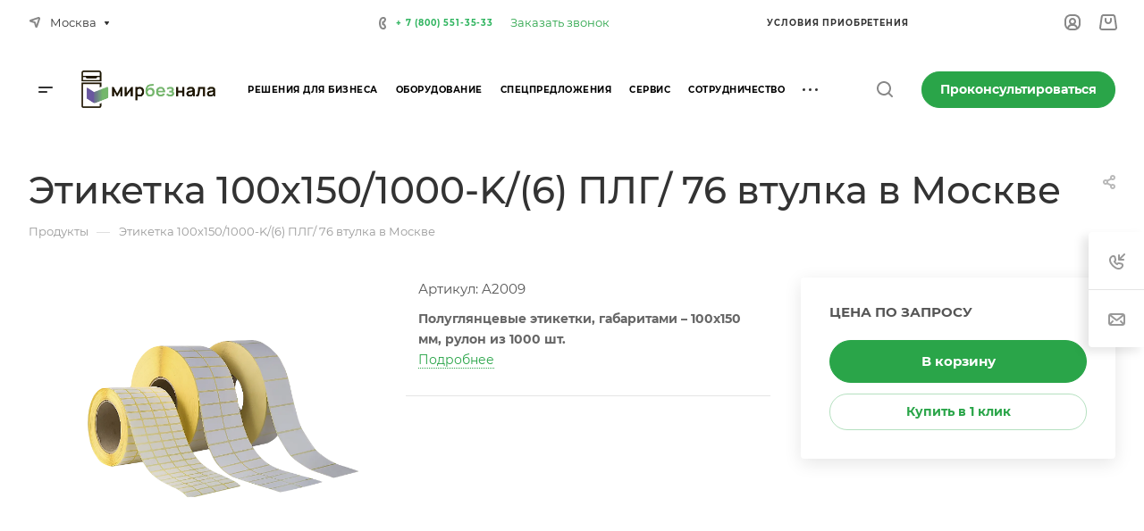

--- FILE ---
content_type: text/html; charset=UTF-8
request_url: https://mirbeznala.ru/product/etiketka-100h1501000-k6-plg-76-vtulka/
body_size: 115083
content:
<!DOCTYPE html>
<html xmlns="http://www.w3.org/1999/xhtml" xml:lang="ru" lang="ru" class="  ">
	<head><script data-skip-moving="true">const supportsTouch = "ontouchstart" in window || navigator.msMaxTouchPoints;</script>
		<title>Купить Этикетка 100х150/1000-K/(6) ПЛГ/ 76 втулка недорого</title>
        <meta name="yandex-verification" content="1d7ce5dfd4805eb0" />
		<meta name="viewport" content="initial-scale=1.0, width=device-width" />
		<meta name="HandheldFriendly" content="true" />
		<meta name="yes" content="yes" />
		<meta name="apple-mobile-web-app-status-bar-style" content="black" />
		<meta name="SKYPE_TOOLBAR" content="SKYPE_TOOLBAR_PARSER_COMPATIBLE" />
		<meta http-equiv="Content-Type" content="text/html; charset=UTF-8" />
<meta name="description" content="Этикетка 100х150/1000-K/(6) ПЛГ/ 76 втулка в Москве  - описание, характеристики, фото.Не покупайте, пока не посмотрите наши цены. Гарантия. Быстрая доставка. Звоните ☎️ 8(800)551-35-33" />
<link href="/bitrix/css/aspro.allcorp3/notice.css?16976813533658"  rel="stylesheet" />
<link href="/bitrix/js/ui/design-tokens/dist/ui.design-tokens.css?173331021226358"  rel="stylesheet" />
<link href="/bitrix/js/ui/fonts/opensans/ui.font.opensans.css?17267268742555"  rel="stylesheet" />
<link href="/bitrix/js/main/popup/dist/main.popup.bundle.css?176026193731694"  rel="stylesheet" />
<link href="/bitrix/templates/aspro-allcorp3/components/bitrix/catalog/main_custom/style.css?16976942051272"  rel="stylesheet" />
<link href="/bitrix/templates/aspro-allcorp3/components/bitrix/catalog.element/main_custom/style.css?169769421214774"  rel="stylesheet" />
<link href="/bitrix/templates/.default/components/bitrix/catalog.section/similar1/style.css?16976941894492"  rel="stylesheet" />
<link href="/bitrix/templates/aspro-allcorp3/css/jquery.fancybox.css?169768186318306"  rel="stylesheet" />
<link href="/bitrix/templates/aspro-allcorp3/components/bitrix/news.list/reviews-list/style.css?16976942867269"  rel="stylesheet" />
<link href="/bitrix/templates/aspro-allcorp3/components/bitrix/form.result.new/product/style.css?1697694234297"  rel="stylesheet" />
<link href="/bitrix/templates/aspro-allcorp3/css/fonts/montserrat/css/montserrat.min.css?16976943155716"  data-template-style="true"  rel="stylesheet" />
<link href="/bitrix/templates/aspro-allcorp3/css/bootstrap.css?1697681861119621"  data-template-style="true"  rel="stylesheet" />
<link href="/bitrix/templates/aspro-allcorp3/css/theme-elements.css?16976818654524"  data-template-style="true"  rel="stylesheet" />
<link href="/bitrix/templates/aspro-allcorp3/css/jquery.mCustomScrollbar.min.css?169768186342839"  data-template-style="true"  rel="stylesheet" />
<link href="/bitrix/templates/aspro-allcorp3/vendor/css/ripple.css?1697691564899"  data-template-style="true"  rel="stylesheet" />
<link href="/bitrix/templates/aspro-allcorp3/css/animation/animate.min.css?169769153352799"  data-template-style="true"  rel="stylesheet" />
<link href="/bitrix/templates/aspro-allcorp3/css/animation/animation_ext.css?16976915336247"  data-template-style="true"  rel="stylesheet" />
<link href="/bitrix/templates/aspro-allcorp3/vendor/css/carousel/owl/owl.carousel.css?16976943294930"  data-template-style="true"  rel="stylesheet" />
<link href="/bitrix/templates/aspro-allcorp3/vendor/css/carousel/owl/owl.theme.default.css?16976943301430"  data-template-style="true"  rel="stylesheet" />
<link href="/bitrix/templates/aspro-allcorp3/css/buttons.css?169768186117451"  data-template-style="true"  rel="stylesheet" />
<link href="/bitrix/templates/aspro-allcorp3/css/svg.css?16976818653462"  data-template-style="true"  rel="stylesheet" />
<link href="/bitrix/templates/aspro-allcorp3/css/header.css?169768186242122"  data-template-style="true"  rel="stylesheet" />
<link href="/bitrix/templates/aspro-allcorp3/css/footer.css?169768186219878"  data-template-style="true"  rel="stylesheet" />
<link href="/bitrix/templates/aspro-allcorp3/css/menu-top.css?169768186321423"  data-template-style="true"  rel="stylesheet" />
<link href="/bitrix/templates/aspro-allcorp3/css/mega-menu.css?16976818631955"  data-template-style="true"  rel="stylesheet" />
<link href="/bitrix/templates/aspro-allcorp3/css/mobile-header.css?16976818634206"  data-template-style="true"  rel="stylesheet" />
<link href="/bitrix/templates/aspro-allcorp3/css/mobile-menu.css?16976818636207"  data-template-style="true"  rel="stylesheet" />
<link href="/bitrix/templates/aspro-allcorp3/css/header-fixed.css?16976818621321"  data-template-style="true"  rel="stylesheet" />
<link href="/bitrix/templates/aspro-allcorp3/css/search-title.css?16976818644023"  data-template-style="true"  rel="stylesheet" />
<link href="/bitrix/templates/aspro-allcorp3/css/page-title-breadcrumb-pagination.css?16976818635324"  data-template-style="true"  rel="stylesheet" />
<link href="/bitrix/templates/aspro-allcorp3/css/social-icons.css?169768186415855"  data-template-style="true"  rel="stylesheet" />
<link href="/bitrix/templates/aspro-allcorp3/css/left-menu.css?16976818634748"  data-template-style="true"  rel="stylesheet" />
<link href="/bitrix/templates/aspro-allcorp3/css/top-menu.css?169768186513582"  data-template-style="true"  rel="stylesheet" />
<link href="/bitrix/templates/aspro-allcorp3/css/detail-gallery.css?16976818619316"  data-template-style="true"  rel="stylesheet" />
<link href="/bitrix/templates/aspro-allcorp3/css/detail.css?16976818612555"  data-template-style="true"  rel="stylesheet" />
<link href="/bitrix/templates/aspro-allcorp3/css/banners.css?169768186037922"  data-template-style="true"  rel="stylesheet" />
<link href="/bitrix/templates/aspro-allcorp3/css/yandex-map.css?169768186517014"  data-template-style="true"  rel="stylesheet" />
<link href="/bitrix/templates/aspro-allcorp3/css/bg-banner.css?16976818603571"  data-template-style="true"  rel="stylesheet" />
<link href="/bitrix/templates/aspro-allcorp3/css/smart-filter.css?169768186432728"  data-template-style="true"  rel="stylesheet" />
<link href="/bitrix/templates/aspro-allcorp3/css/basket.css?16976818609867"  data-template-style="true"  rel="stylesheet" />
<link href="/bitrix/templates/aspro-allcorp3/css/contacts.css?169768186110956"  data-template-style="true"  rel="stylesheet" />
<link href="/bitrix/templates/aspro-allcorp3/css/regions.css?16976818647755"  data-template-style="true"  rel="stylesheet" />
<link href="/bitrix/templates/aspro-allcorp3/css/profile.css?16976818648751"  data-template-style="true"  rel="stylesheet" />
<link href="/bitrix/templates/aspro-allcorp3/css/item-views.css?1697681862514"  data-template-style="true"  rel="stylesheet" />
<link href="/bitrix/templates/aspro-allcorp3/css/catalog.css?16976818615690"  data-template-style="true"  rel="stylesheet" />
<link href="/bitrix/templates/aspro-allcorp3/css/reviews.css?1697681864461"  data-template-style="true"  rel="stylesheet" />
<link href="/bitrix/templates/aspro-allcorp3/css/h1-normal.css?1697681862314"  data-template-style="true"  rel="stylesheet" />
<link href="/bitrix/templates/aspro-allcorp3/css/blocks/arrows.css?16976915341883"  data-template-style="true"  rel="stylesheet" />
<link href="/bitrix/templates/aspro-allcorp3/css/blocks/ask-block.css?1697691534274"  data-template-style="true"  rel="stylesheet" />
<link href="/bitrix/templates/aspro-allcorp3/css/blocks/back-url.css?1697691534689"  data-template-style="true"  rel="stylesheet" />
<link href="/bitrix/templates/aspro-allcorp3/css/blocks/chars.css?16976915344324"  data-template-style="true"  rel="stylesheet" />
<link href="/bitrix/templates/aspro-allcorp3/css/blocks/controls.css?16976915343068"  data-template-style="true"  rel="stylesheet" />
<link href="/bitrix/templates/aspro-allcorp3/css/blocks/countdown.css?16976915342277"  data-template-style="true"  rel="stylesheet" />
<link href="/bitrix/templates/aspro-allcorp3/css/blocks/cross.css?1697691534974"  data-template-style="true"  rel="stylesheet" />
<link href="/bitrix/templates/aspro-allcorp3/css/blocks/dark-light-theme.css?16976915352521"  data-template-style="true"  rel="stylesheet" />
<link href="/bitrix/templates/aspro-allcorp3/css/blocks/docs.css?16976915352114"  data-template-style="true"  rel="stylesheet" />
<link href="/bitrix/templates/aspro-allcorp3/css/blocks/file-type.css?1697691535998"  data-template-style="true"  rel="stylesheet" />
<link href="/bitrix/templates/aspro-allcorp3/css/blocks/flexbox.css?16976915352586"  data-template-style="true"  rel="stylesheet" />
<link href="/bitrix/templates/aspro-allcorp3/css/blocks/gallery.css?16976915352451"  data-template-style="true"  rel="stylesheet" />
<link href="/bitrix/templates/aspro-allcorp3/css/blocks/grid-list.css?16976915356041"  data-template-style="true"  rel="stylesheet" />
<link href="/bitrix/templates/aspro-allcorp3/css/blocks/hint.css?16976915353214"  data-template-style="true"  rel="stylesheet" />
<link href="/bitrix/templates/aspro-allcorp3/css/blocks/icon-block.css?16976915354566"  data-template-style="true"  rel="stylesheet" />
<link href="/bitrix/templates/aspro-allcorp3/css/blocks/images.css?16976915351804"  data-template-style="true"  rel="stylesheet" />
<link href="/bitrix/templates/aspro-allcorp3/css/blocks/line-block.css?16976915354862"  data-template-style="true"  rel="stylesheet" />
<link href="/bitrix/templates/aspro-allcorp3/css/blocks/mobile-scrolled.css?1697691535932"  data-template-style="true"  rel="stylesheet" />
<link href="/bitrix/templates/aspro-allcorp3/css/blocks/popup.css?16976915364652"  data-template-style="true"  rel="stylesheet" />
<link href="/bitrix/templates/aspro-allcorp3/css/blocks/prices.css?1697691536686"  data-template-style="true"  rel="stylesheet" />
<link href="/bitrix/templates/aspro-allcorp3/css/blocks/rating.css?1697691536160"  data-template-style="true"  rel="stylesheet" />
<link href="/bitrix/templates/aspro-allcorp3/css/blocks/right-dock.css?16976915361326"  data-template-style="true"  rel="stylesheet" />
<link href="/bitrix/templates/aspro-allcorp3/css/blocks/scroller.css?16976915362249"  data-template-style="true"  rel="stylesheet" />
<link href="/bitrix/templates/aspro-allcorp3/css/blocks/share.css?16976915362616"  data-template-style="true"  rel="stylesheet" />
<link href="/bitrix/templates/aspro-allcorp3/css/blocks/social-list.css?1697691536382"  data-template-style="true"  rel="stylesheet" />
<link href="/bitrix/templates/aspro-allcorp3/css/blocks/sticker.css?16976915363458"  data-template-style="true"  rel="stylesheet" />
<link href="/bitrix/templates/aspro-allcorp3/css/blocks/sticky.css?1697691536255"  data-template-style="true"  rel="stylesheet" />
<link href="/bitrix/templates/aspro-allcorp3/css/blocks/tabs.css?16976915376434"  data-template-style="true"  rel="stylesheet" />
<link href="/bitrix/templates/aspro-allcorp3/css/blocks/video-block.css?16976915371548"  data-template-style="true"  rel="stylesheet" />
<link href="/bitrix/templates/.default/ajax/ajax.css?1697681860451"  data-template-style="true"  rel="stylesheet" />
<link href="/bitrix/templates/aspro-allcorp3/css/jquery.fancybox.min.css?169768186312936"  data-template-style="true"  rel="stylesheet" />
<link href="/bitrix/templates/aspro-allcorp3/components/bitrix/menu/mega_menu/style.css?16976942452497"  data-template-style="true"  rel="stylesheet" />
<link href="/bitrix/components/aspro/social.info.allcorp3/templates/.default/style.css?16976920201671"  data-template-style="true"  rel="stylesheet" />
<link href="/bitrix/templates/aspro-allcorp3/components/bitrix/menu/menu_new_3/style.css?16976942476497"  data-template-style="true"  rel="stylesheet" />
<link href="/bitrix/templates/aspro-allcorp3/components/bitrix/menu/menu_new/style.css?16976942456497"  data-template-style="true"  rel="stylesheet" />
<link href="/bitrix/templates/aspro-allcorp3/components/bitrix/breadcrumb/main/style.css?16976942022140"  data-template-style="true"  rel="stylesheet" />
<link href="/bitrix/components/aspro/marketing.popup.allcorp3/templates/.default/style.css?16976920095926"  data-template-style="true"  rel="stylesheet" />
<link href="/bitrix/templates/aspro-allcorp3/styles.css?171757982227226"  data-template-style="true"  rel="stylesheet" />
<link href="/bitrix/templates/aspro-allcorp3/template_styles.css?171757982240877"  data-template-style="true"  rel="stylesheet" />
<link href="/bitrix/templates/aspro-allcorp3/css/form.css?169768186221508"  data-template-style="true"  rel="stylesheet" />
<link href="/bitrix/templates/aspro-allcorp3/css/colored.css?16976818616321"  data-template-style="true"  rel="stylesheet" />
<link href="/bitrix/templates/aspro-allcorp3/css/responsive.css?16976818641716"  data-template-style="true"  rel="stylesheet" />
<link href="/bitrix/templates/aspro-allcorp3/themes/custom_s1/colors.css?17418507536200"  data-template-style="true"  rel="stylesheet" />
<link href="/bitrix/templates/aspro-allcorp3/css/width-2.css?16976818656080"  data-template-style="true"  rel="stylesheet" />
<link href="/bitrix/templates/aspro-allcorp3/css/fonts/font-10.css?1697691537374"  data-template-style="true"  rel="stylesheet" />
<link href="/bitrix/templates/aspro-allcorp3/css/custom.css?173873940310923"  data-template-style="true"  rel="stylesheet" />
<script>if(!window.BX)window.BX={};if(!window.BX.message)window.BX.message=function(mess){if(typeof mess==='object'){for(let i in mess) {BX.message[i]=mess[i];} return true;}};</script>
<script>(window.BX||top.BX).message({"JS_CORE_LOADING":"Загрузка...","JS_CORE_NO_DATA":"- Нет данных -","JS_CORE_WINDOW_CLOSE":"Закрыть","JS_CORE_WINDOW_EXPAND":"Развернуть","JS_CORE_WINDOW_NARROW":"Свернуть в окно","JS_CORE_WINDOW_SAVE":"Сохранить","JS_CORE_WINDOW_CANCEL":"Отменить","JS_CORE_WINDOW_CONTINUE":"Продолжить","JS_CORE_H":"ч","JS_CORE_M":"м","JS_CORE_S":"с","JSADM_AI_HIDE_EXTRA":"Скрыть лишние","JSADM_AI_ALL_NOTIF":"Показать все","JSADM_AUTH_REQ":"Требуется авторизация!","JS_CORE_WINDOW_AUTH":"Войти","JS_CORE_IMAGE_FULL":"Полный размер"});</script>
<script src="/bitrix/js/main/core/core.js?1760261962511455"></script>
<script>BX.Runtime.registerExtension({"name":"main.core","namespace":"BX","loaded":true});</script>
<script>BX.setJSList(["\/bitrix\/js\/main\/core\/core_ajax.js","\/bitrix\/js\/main\/core\/core_promise.js","\/bitrix\/js\/main\/polyfill\/promise\/js\/promise.js","\/bitrix\/js\/main\/loadext\/loadext.js","\/bitrix\/js\/main\/loadext\/extension.js","\/bitrix\/js\/main\/polyfill\/promise\/js\/promise.js","\/bitrix\/js\/main\/polyfill\/find\/js\/find.js","\/bitrix\/js\/main\/polyfill\/includes\/js\/includes.js","\/bitrix\/js\/main\/polyfill\/matches\/js\/matches.js","\/bitrix\/js\/ui\/polyfill\/closest\/js\/closest.js","\/bitrix\/js\/main\/polyfill\/fill\/main.polyfill.fill.js","\/bitrix\/js\/main\/polyfill\/find\/js\/find.js","\/bitrix\/js\/main\/polyfill\/matches\/js\/matches.js","\/bitrix\/js\/main\/polyfill\/core\/dist\/polyfill.bundle.js","\/bitrix\/js\/main\/core\/core.js","\/bitrix\/js\/main\/polyfill\/intersectionobserver\/js\/intersectionobserver.js","\/bitrix\/js\/main\/lazyload\/dist\/lazyload.bundle.js","\/bitrix\/js\/main\/polyfill\/core\/dist\/polyfill.bundle.js","\/bitrix\/js\/main\/parambag\/dist\/parambag.bundle.js"]);
</script>
<script>BX.Runtime.registerExtension({"name":"ui.dexie","namespace":"BX.DexieExport","loaded":true});</script>
<script>BX.Runtime.registerExtension({"name":"ls","namespace":"window","loaded":true});</script>
<script>BX.Runtime.registerExtension({"name":"fx","namespace":"window","loaded":true});</script>
<script>BX.Runtime.registerExtension({"name":"fc","namespace":"window","loaded":true});</script>
<script>BX.Runtime.registerExtension({"name":"jquery2","namespace":"window","loaded":true});</script>
<script>(window.BX||top.BX).message({"NOTICE_ADDED2CART":"В корзине","NOTICE_CLOSE":"Закрыть","NOTICE_MORE":"и ещё #COUNT# #PRODUCTS#","NOTICE_PRODUCT0":"товаров","NOTICE_PRODUCT1":"товар","NOTICE_PRODUCT2":"товара"});</script>
<script>BX.Runtime.registerExtension({"name":"aspro_notice","namespace":"window","loaded":true});</script>
<script>BX.Runtime.registerExtension({"name":"ui.design-tokens","namespace":"window","loaded":true});</script>
<script>BX.Runtime.registerExtension({"name":"ui.fonts.opensans","namespace":"window","loaded":true});</script>
<script>BX.Runtime.registerExtension({"name":"main.popup","namespace":"BX.Main","loaded":true});</script>
<script>BX.Runtime.registerExtension({"name":"popup","namespace":"window","loaded":true});</script>
<script>BX.Runtime.registerExtension({"name":"aspro_fancybox","namespace":"window","loaded":true});</script>
<script>(window.BX||top.BX).message({"LANGUAGE_ID":"ru","FORMAT_DATE":"DD.MM.YYYY","FORMAT_DATETIME":"DD.MM.YYYY HH:MI:SS","COOKIE_PREFIX":"BITRIX_SM","SERVER_TZ_OFFSET":"10800","UTF_MODE":"Y","SITE_ID":"s1","SITE_DIR":"\/","USER_ID":"","SERVER_TIME":1762525307,"USER_TZ_OFFSET":0,"USER_TZ_AUTO":"Y","bitrix_sessid":"124b19f4e98e8603204a645913ea5c83"});</script>

<script src="/bitrix/js/ui/dexie/dist/dexie.bundle.js?1760261950218847"></script>
<script src="/bitrix/js/main/core/core_ls.js?17406458554201"></script>
<script src="/bitrix/js/main/core/core_fx.js?172672687016888"></script>
<script src="/bitrix/js/main/core/core_frame_cache.js?176026195316945"></script>
<script src="/bitrix/js/main/jquery/jquery-2.2.4.min.js?172672687285578"></script>
<script src="/bitrix/js/main/ajax.js?172672687335509"></script>
<script src="/bitrix/js/aspro.allcorp3/notice.js?169768137527622"></script>
<script src="/bitrix/js/main/popup/dist/main.popup.bundle.js?1760261978119638"></script>
<script>
					(function () {
						"use strict";
						var counter = function ()
						{
							var cookie = (function (name) {
								var parts = ("; " + document.cookie).split("; " + name + "=");
								if (parts.length == 2) {
									try {return JSON.parse(decodeURIComponent(parts.pop().split(";").shift()));}
									catch (e) {}
								}
							})("BITRIX_CONVERSION_CONTEXT_s1");
							if (cookie && cookie.EXPIRE >= BX.message("SERVER_TIME"))
								return;
							var request = new XMLHttpRequest();
							request.open("POST", "/bitrix/tools/conversion/ajax_counter.php", true);
							request.setRequestHeader("Content-type", "application/x-www-form-urlencoded");
							request.send(
								"SITE_ID="+encodeURIComponent("s1")+
								"&sessid="+encodeURIComponent(BX.bitrix_sessid())+
								"&HTTP_REFERER="+encodeURIComponent(document.referrer)
							);
						};
						if (window.frameRequestStart === true)
							BX.addCustomEvent("onFrameDataReceived", counter);
						else
							BX.ready(counter);
					})();
				</script>
<script>BX.message({'JS_REQUIRED':'Заполните это поле!','JS_FORMAT':'Неверный формат!','JS_FILE_EXT':'Недопустимое расширение файла!','JS_PASSWORD_COPY':'Пароли не совпадают!','JS_PASSWORD_LENGTH':'Минимум 6 символов!','JS_ERROR':'Неверно заполнено поле!','JS_FILE_SIZE':'Максимальный размер 5мб!','JS_FILE_BUTTON_NAME':'Выберите файл','JS_FILE_DEFAULT':'Файл не найден','JS_DATE':'Некорректная дата!','JS_DATETIME':'Некорректная дата/время!','JS_REQUIRED_LICENSES':'Согласитесь с условиями','S_CALLBACK':'Заказать звонок','S_QUESTION':'Задать вопрос','S_ASK_QUESTION':'Задать вопрос','S_FEEDBACK':'Оставить отзыв','ERROR_INCLUDE_MODULE_DIGITAL_TITLE':'Ошибка подключения модуля &laquo;Аспро: Корпоративный сайт 3.0&raquo;','ERROR_INCLUDE_MODULE_DIGITAL_TEXT':'Ошибка подключения модуля &laquo;Аспро: Корпоративный сайт 3.0&raquo;.<br />Пожалуйста установите модуль и повторите попытку','S_SERVICES':'Наши услуги','S_SERVICES_SHORT':'Услуги','S_TO_ALL_SERVICES':'Все услуги','S_CATALOG':'Каталог товаров','S_CATALOG_SHORT':'Каталог','S_TO_ALL_CATALOG':'Весь каталог','S_CATALOG_FAVORITES':'Наши товары','S_CATALOG_FAVORITES_SHORT':'Товары','S_NEWS':'Новости','S_TO_ALL_NEWS':'Все новости','S_COMPANY':'О компании','S_OTHER':'Прочее','S_CONTENT':'Контент','T_JS_ARTICLE':'Артикул: ','T_JS_NAME':'Наименование: ','T_JS_PRICE':'Цена: ','T_JS_QUANTITY':'Количество: ','T_JS_SUMM':'Сумма: ','FANCY_CLOSE':'Закрыть','FANCY_NEXT':'Вперед','FANCY_PREV':'Назад','CUSTOM_COLOR_CHOOSE':'Выбрать','CUSTOM_COLOR_CANCEL':'Отмена','S_MOBILE_MENU':'Меню','DIGITAL_T_MENU_BACK':'Назад','DIGITAL_T_MENU_CALLBACK':'Обратная связь','DIGITAL_T_MENU_CONTACTS_TITLE':'Будьте на связи','TITLE_BASKET':'В корзине товаров на #SUMM#','BASKET_SUMM':'#SUMM#','EMPTY_BASKET':'Корзина пуста','TITLE_BASKET_EMPTY':'Корзина пуста','BASKET':'Корзина','SEARCH_TITLE':'Поиск','SOCIAL_TITLE':'Оставайтесь на связи','LOGIN':'Войти','MY_CABINET':'Кабинет','SUBSCRIBE_TITLE':'Будьте всегда в курсе','HEADER_SCHEDULE':'Время работы','SEO_TEXT':'SEO описание','COMPANY_IMG':'Картинка компании','COMPANY_TEXT':'Описание компании','JS_RECAPTCHA_ERROR':'Пройдите проверку','JS_PROCESSING_ERROR':'Согласитесь с условиями!','CONFIG_SAVE_SUCCESS':'Настройки сохранены','CONFIG_SAVE_FAIL':'Ошибка сохранения настроек','CLEAR_FILE':'Отменить','ALL_TIME':'За все время','ALL_SECTIONS_PROJECT':'Все проекты','RELOAD_PAGE':'Обновить страницу','REFRESH':'Поменять картинку','RECAPTCHA_TEXT':'Подтвердите, что вы не робот','SHOW':'Еще','HIDE':'Скрыть','FILTER_EXPAND_VALUES':'Показать все','FILTER_HIDE_VALUES':'Свернуть','COUNTDOWN_SEC':'сек','COUNTDOWN_MIN':'мин','COUNTDOWN_HOUR':'час','COUNTDOWN_DAY0':'дн','COUNTDOWN_DAY1':'дн','COUNTDOWN_DAY2':'дн','COUNTDOWN_WEAK0':'Недель','COUNTDOWN_WEAK1':'Неделя','COUNTDOWN_WEAK2':'Недели','COUNTDOWN_MONTH0':'Месяцев','COUNTDOWN_MONTH1':'Месяц','COUNTDOWN_MONTH2':'Месяца','COUNTDOWN_YEAR0':'Лет','COUNTDOWN_YEAR1':'Год','COUNTDOWN_YEAR2':'Года','COUNTDOWN_COMPACT_SEC':'с','COUNTDOWN_COMPACT_MIN':'м','COUNTDOWN_COMPACT_HOUR':'ч','COUNTDOWN_COMPACT_DAY':'д','COUNTDOWN_COMPACT_WEAK':'н','COUNTDOWN_COMPACT_MONTH':'м','COUNTDOWN_COMPACT_YEAR0':'л','COUNTDOWN_COMPACT_YEAR1':'г'})</script>
<style>html {--theme-base-color: #2aa549;--theme-base-opacity-color: #2aa5491a;--theme-more-color: #0aa360;--theme-border-radius:26px;--theme-text-transform:none;--theme-letter-spacing:normal;--theme-button-font-size:0%;--theme-button-padding-2px:0%;--theme-button-padding-1px:0%;--theme-more-color-hue:154;--theme-more-color-saturation:88%;--theme-more-color-lightness:34%;--theme-base-color-hue:135;--theme-base-color-saturation:59%;--theme-base-color-lightness:41%;--theme-lightness-hover-diff:6%}</style>
<link href="/bitrix/templates/aspro-allcorp3/css/print.css?169768186415519" data-template-style="true" rel="stylesheet" media="print">
<script data-skip-moving="true" src="/bitrix/templates/aspro-allcorp3/js/speed.min.js?=1697681875"></script>
<link rel="shortcut icon" href="/favicon.ico" type="image/x-icon" />
<link rel="apple-touch-icon" sizes="180x180" href="/upload/CAllcorp3/008/91mvxugq7rsruu1kqqkfyeo91w9h0xq7.svg" />
<meta property="og:description" content="Полуглянцевые этикетки, габаритами &ndash; 100х150 мм, рулон из 1000 шт." />
<meta property="og:image" content="https://mirbeznala.ru:443/upload/dev2fun.imagecompress/webp/iblock/1c5/1c5aecddbc55453161bc2f1e9e2a6853.webp" />
<link rel="image_src" href="https://mirbeznala.ru:443/upload/dev2fun.imagecompress/webp/iblock/1c5/1c5aecddbc55453161bc2f1e9e2a6853.webp"  />
<meta property="og:title" content="Купить Этикетка 100х150/1000-K/(6) ПЛГ/ 76 втулка недорого" />
<meta property="og:type" content="website" />
<meta property="og:url" content="https://mirbeznala.ru:443/product/etiketka-100h1501000-k6-plg-76-vtulka/" />

<script src="/bitrix/templates/aspro-allcorp3/js/observer.js?16976818737026"></script>
<script src="/bitrix/templates/aspro-allcorp3/vendor/jquery.easing.js?16976818799119"></script>
<script src="/bitrix/templates/aspro-allcorp3/vendor/jquery.cookie.js?16976818793448"></script>
<script src="/bitrix/templates/aspro-allcorp3/vendor/bootstrap.js?169768187827918"></script>
<script src="/bitrix/templates/aspro-allcorp3/vendor/jquery.validate.min.js?169768187922257"></script>
<script src="/bitrix/templates/aspro-allcorp3/vendor/js/ripple.js?16976915654837"></script>
<script src="/bitrix/templates/aspro-allcorp3/js/detectmobilebrowser.js?16976818712209"></script>
<script src="/bitrix/templates/aspro-allcorp3/js/matchMedia.js?16976818731632"></script>
<script src="/bitrix/templates/aspro-allcorp3/js/jquery.actual.min.js?16976818721253"></script>
<script src="/bitrix/templates/aspro-allcorp3/js/jquery-ui.min.js?169768187232167"></script>
<script src="/bitrix/templates/aspro-allcorp3/js/jquery.plugin.min.js?16976818733356"></script>
<script src="/bitrix/templates/aspro-allcorp3/js/jquery.alphanumeric.js?16976818721972"></script>
<script src="/bitrix/templates/aspro-allcorp3/js/jquery.autocomplete.js?169768187233700"></script>
<script src="/bitrix/templates/aspro-allcorp3/js/jquery.mobile.custom.touch.min.js?16976818737745"></script>
<script src="/bitrix/templates/aspro-allcorp3/js/jquery.mCustomScrollbar.js?1697681873125031"></script>
<script src="/bitrix/templates/aspro-allcorp3/js/jqModal.js?169768187211533"></script>
<script src="/bitrix/templates/aspro-allcorp3/js/jquery.uniform.min.js?16976818738308"></script>
<script src="/bitrix/templates/aspro-allcorp3/vendor/js/carousel/owl/owl.carousel.js?169769433094851"></script>
<script src="/bitrix/templates/aspro-allcorp3/js/jquery.countdown.min.js?169768187221419"></script>
<script src="/bitrix/templates/aspro-allcorp3/js/jquery.countdown-ru.js?16976818721885"></script>
<script src="/bitrix/templates/aspro-allcorp3/js/scrollTabs.js?169768187414028"></script>
<script src="/bitrix/templates/aspro-allcorp3/js/common_new.js?16976818712985"></script>
<script src="/bitrix/templates/aspro-allcorp3/js/blocks/controls.js?16976915534764"></script>
<script src="/bitrix/templates/aspro-allcorp3/js/blocks/hover-block.js?1697691553948"></script>
<script src="/bitrix/templates/aspro-allcorp3/js/blocks/mobile.js?16976915547502"></script>
<script src="/bitrix/templates/aspro-allcorp3/js/blocks/selectOffer.js?16976915543010"></script>
<script src="/bitrix/templates/aspro-allcorp3/js/blocks/tabs-history.js?16976915541386"></script>
<script src="/bitrix/templates/aspro-allcorp3/js/general.js?1760461662188897"></script>
<script src="/bitrix/templates/aspro-allcorp3/js/custom.js?169768187142906"></script>
<script src="/bitrix/templates/aspro-allcorp3/components/bitrix/menu/mega_menu/script.js?16976942443190"></script>
<script src="/bitrix/templates/aspro-allcorp3/components/bitrix/menu/menu_new_3/script.js?16976942472011"></script>
<script src="/bitrix/templates/aspro-allcorp3/components/bitrix/menu/menu_new/script.js?16976942452011"></script>
<script src="/bitrix/templates/aspro-allcorp3/components/bitrix/menu/left/script.js?16976942431165"></script>
<script src="/bitrix/components/aspro/marketing.popup.allcorp3/templates/.default/script.js?16976920081465"></script>
<script src="/bitrix/components/bitrix/search.title/script.js?174964243110542"></script>
<script src="/bitrix/templates/aspro-allcorp3/components/bitrix/search.title/corp/script.js?169769429710510"></script>
<script src="/bitrix/templates/aspro-allcorp3/js/jquery.inputmask.bundle.min.js?169768187370933"></script>
<script src="/bitrix/templates/aspro-allcorp3/js/jquery.history.js?169768187321571"></script>
<script src="/bitrix/templates/aspro-allcorp3/components/bitrix/catalog.element/main_custom/script.js?16976942122145"></script>
<script src="/bitrix/templates/.default/components/bitrix/catalog.section/similar1/script.js?16976941892688"></script>
<script src="/bitrix/templates/aspro-allcorp3/js/jquery.fancybox.js?1697681872166298"></script>
<script src="/bitrix/templates/aspro-allcorp3/components/bitrix/catalog.element/main_custom/mrProductOptions.js?17410175264711"></script>
<script src="/bitrix/components/aspro/regionality.list.allcorp3/templates/popup_regions_small/script.js?16976920141357"></script>
<script src="/bitrix/templates/aspro-allcorp3/components/bitrix/subscribe.edit/footer/script.js?1697694302124"></script>
							<script src="//code.jivo.ru/widget/aV6xedUop4" async></script> 
	<!--<script>
        (function(w,d,u){
                var s=d.createElement('script');s.async=true;s.src=u+'?'+(Date.now()/60000|0);
                var h=d.getElementsByTagName('script')[0];h.parentNode.insertBefore(s,h);
        })(window,document,'https://cdn-ru.bitrix24.ru/b10235815/crm/site_button/loader_5_z6z3ef.js');
</script>-->
<!-- Google Tag Manager -->
<script>(function(w,d,s,l,i){w[l]=w[l]||[];w[l].push({'gtm.start':
new Date().getTime(),event:'gtm.js'});var f=d.getElementsByTagName(s)[0],
j=d.createElement(s),dl=l!='dataLayer'?'&l='+l:'';j.async=true;j.src=
'https://www.googletagmanager.com/gtm.js?id='+i+dl;f.parentNode.insertBefore(j,f);
})(window,document,'script','dataLayer','GTM-KZJFQT3J');</script>
<!-- End Google Tag Manager -->
	</head>
	<body class=" site_s1   header_padding-146 side_left region_confirm_normal header_fill_light all_title_2 menu_lowercase_n fixed_y mfixed_n mfixed_view_always title_position_left mmenu_leftside mheader-v1 footer-v1 fill_bg_ header-v1 title-v1 bottom-icons-panel_n with_order with_cabinet theme-light" id="main" data-site="/">
<!-- Google Tag Manager (noscript) -->
<noscript><iframe src="https://www.googletagmanager.com/ns.html?id=GTM-KZJFQT3J"
height="0" width="0" style="display:none;visibility:hidden"></iframe></noscript>
<!-- End Google Tag Manager (noscript) -->
		<div class="bx_areas"></div>
		
		<meta name="verify-admitad" content="622b56fcac" />
<div id="panel"></div>

								<script data-skip-moving="true">
			var solutionName = 'arAllcorp3Options';
			var arAsproOptions = window[solutionName] = ({});
		</script>
		<script src="/bitrix/templates/aspro-allcorp3/js/setTheme.php?site_id=s1&site_dir=/" data-skip-moving="true"></script>
		<script>
		var arBasketItems = {};
		if(arAsproOptions.SITE_ADDRESS)
			arAsproOptions.SITE_ADDRESS = arAsproOptions.SITE_ADDRESS.replace(/'/g, "");
		</script>
		<!--'start_frame_cache_options-block'-->			<script>var arBasketItems = [];</script>
		<!--'end_frame_cache_options-block'-->
		<div class="body  hover_">
			<div class="body_media"></div>
			            			<div class="visible-lg visible-md title-v1" data-ajax-block="HEADER" data-ajax-callback="headerInit">
<div class="mega-fixed-menu header--color_dark mega-fixed-menu--dark" data-src="" style="background: url(/upload/dev2fun.imagecompress/webp/iblock/39e/hbcv7tu0642v0dn5so05rcybs2k6ul3q.webp) no-repeat center;">
	<div class="mega-fixed-menu__row ">
		<div class="line-block line-block--100 line-block--32-1400">
						<div class="line-block__item">
				<div class="logo no-shrinked ">
					<a class="menu-light-icon-fill banner-light-icon-fill" href="/"><img src="/upload/dev2fun.imagecompress/webp/CAllcorp3/e45/i3396inoi3d9gbtyzyaugr0rr0fdv2df.webp" alt="Мирбезнала" title="Мирбезнала" data-src="" /></a>				</div>
			</div>
									
			<div class="line-block__item hide-1100 " data-ajax-load-block="HEADER_TOGGLE_SLOGAN">
																			
			</div>

					</div>
		<div class="line-block line-block--48">
			<div class="line-block__item no-shrinked " data-ajax-load-block="HEADER_TOGGLE_PHONE">
												<div class="icon-block--with_icon ">
								<div class="phones">
																		<div class="phones__phones-wrapper">
																												<!--'start_frame_cache_header-allphones-block1'-->		
								<div class="phones__inner phones__inner--big fill-theme-parent">
								<span class="icon-block__only-icon banner-light-icon-fill menu-light-icon-fill fill-theme-target">
					<i class="svg inline  svg-inline-" aria-hidden="true" ><svg width="14" height="18" viewBox="0 0 14 18" fill="none" xmlns="http://www.w3.org/2000/svg">
<path fill-rule="evenodd" clip-rule="evenodd" d="M6.63104 7.97841C6.80463 8.37048 7.0041 8.78717 7.15518 9.07225C7.27009 9.28907 7.49877 9.67951 7.75313 10.0735C7.76214 10.0675 7.77119 10.0616 7.78029 10.0557C8.42453 9.63686 9.0857 9.68158 9.33213 9.70774C9.65095 9.7416 9.94005 9.82627 10.1562 9.90146C10.5996 10.0556 11.0572 10.2844 11.4507 10.5088C11.8534 10.7384 12.2607 11.0047 12.6067 11.2698C12.7791 11.4018 12.9587 11.5506 13.1228 11.7095C13.2598 11.8422 13.4996 12.0889 13.6819 12.4208C13.9567 12.9214 13.9912 13.4324 13.9984 13.6733C14.0076 13.9837 13.9774 14.2994 13.9216 14.5917C13.8662 14.8818 13.7732 15.2138 13.6215 15.5388C13.4853 15.8308 13.2157 16.3046 12.7088 16.6593C12.2763 16.9621 12.101 17.0614 11.5704 17.3623C11.5097 17.3967 11.4445 17.4337 11.3736 17.4739C10.0199 18.2431 8.63271 17.9822 7.88102 17.8407C7.83467 17.832 7.79075 17.8237 7.74939 17.8162C6.75715 17.6353 5.7137 16.9402 4.80916 16.0871C3.83349 15.1669 2.7972 13.855 1.8574 12.1001C-0.0332021 8.56968 -0.11428 5.48344 0.0632851 4.44905C0.155366 3.91264 0.377274 3.31038 0.67849 2.76835C0.975733 2.23348 1.45254 1.57218 2.16387 1.10241C2.86272 0.640891 3.08665 0.498187 3.5503 0.267086C4.05424 0.0159067 4.54851 -0.00825558 4.84873 0.00182873C5.18399 0.01309 5.50575 0.0758517 5.78987 0.161581C6.29082 0.312738 7.02383 0.643641 7.53773 1.30319C7.84738 1.70061 7.96266 2.13768 8.0032 2.29536C8.0629 2.52757 8.10186 2.76842 8.12854 2.98699C8.18252 3.42919 8.20461 3.93488 8.19668 4.4186C8.1889 4.89393 8.15099 5.42764 8.05633 5.9073C8.00998 6.14217 7.93607 6.43773 7.80765 6.73085C7.7078 6.95878 7.43069 7.53172 6.78987 7.89289C6.7363 7.92309 6.68325 7.95156 6.63104 7.97841ZM4.36756 7.68433C4.55311 8.29107 5.08198 9.4331 5.38688 10.0084C5.69177 10.5837 6.4713 11.8462 6.90539 12.2852C7.33947 12.7242 7.68815 12.619 7.8981 12.5196C7.99603 12.4732 8.11572 12.3629 8.26158 12.2285C8.42842 12.0748 8.62948 11.8895 8.87134 11.7322C9.32463 11.4376 11.633 12.8464 11.9276 13.3829C12.1 13.6969 11.9533 14.7465 11.561 15.0211C11.208 15.2682 11.1075 15.3251 10.5781 15.6255C10.5193 15.6588 10.4551 15.6952 10.3847 15.7353C9.68103 16.1351 8.95879 16.0037 8.10853 15.8487C7.25828 15.6936 5.31836 14.3246 3.62164 11.1563C1.92491 7.98792 1.93885 5.3504 2.03552 4.78725C2.13219 4.22409 2.57448 3.22841 3.267 2.77107C3.95952 2.31373 4.09679 2.22961 4.44334 2.05688C4.78989 1.88414 5.64012 2.12285 5.95894 2.53204C6.27777 2.94122 6.32266 5.86013 5.80696 6.15079C5.54379 6.29912 5.29676 6.38092 5.09355 6.44822C4.89855 6.5128 4.74389 6.56401 4.65399 6.64783C4.65164 6.65003 4.64927 6.65224 4.64688 6.65446C4.4631 6.8257 4.18439 7.08538 4.36756 7.68433Z" fill="#888888"/>
</svg></i>				</span>
				<span class="icon-block__icon banner-light-icon-fill menu-light-icon-fill">
					<i class="svg inline  svg-inline-" aria-hidden="true" ><svg width="8" height="14" viewBox="0 0 8 14" fill="none" xmlns="http://www.w3.org/2000/svg">
<path fill-rule="evenodd" clip-rule="evenodd" d="M4.34544 9.19035C4.3752 9.1854 4.40497 9.18018 4.43443 9.17502C4.57281 9.15079 4.70419 9.12778 4.79424 9.13924C4.98831 9.16393 5.27614 9.5452 5.52934 10.0011C5.80442 10.4963 6.00721 10.9435 5.99815 11.2339C5.9891 11.5243 5.52934 11.9971 5.27589 11.9988C5.02244 12.0005 4.84757 11.9988 4.38109 11.9511C3.9146 11.9034 3.24475 11.4539 3.05287 11.15C3.01142 11.0843 2.9725 11.0222 2.93476 10.9589C2.79777 10.7292 2.67639 10.4843 2.50683 10.0011C2.38177 9.64464 2.27993 9.27989 2.2013 8.9099C2.14516 8.64574 2.10086 8.3789 2.06839 8.11052C2.02384 7.74223 2.00157 7.37103 2.00158 6.99983C2.00159 6.62863 2.02389 6.25743 2.06846 5.88914C2.09963 5.63166 2.14168 5.37559 2.19462 5.12194C2.27415 4.74093 2.37824 4.36536 2.50691 3.99859C2.67086 3.53124 2.78974 3.27887 2.92127 3.05774C2.96323 2.9872 3.00647 2.91984 3.05287 2.8497C3.24475 2.55965 3.88724 2.09621 4.38109 2.04852C4.8225 2.0059 5.01031 2.00383 5.20555 2.00168C5.22875 2.00142 5.25205 2.00116 5.27589 2.00084C5.50043 1.99777 5.99548 2.46384 5.99815 2.76576C6.00082 3.06768 5.80442 3.50335 5.52934 3.99859C5.27614 4.45445 5.03412 4.83208 4.79424 4.86041C4.67301 4.87473 4.50319 4.84587 4.34543 4.81906C4.34446 4.8189 4.34349 4.81873 4.34253 4.81857C4.18927 4.79252 4.04775 4.76868 3.97373 4.78862C3.82312 4.82918 3.54967 4.93563 3.49577 5.30943C3.4932 5.32726 3.49073 5.34436 3.48836 5.36079C3.44104 5.68869 3.43248 5.74799 3.41183 5.99941C3.38433 6.33416 3.37058 6.66702 3.37058 6.99987C3.37058 7.3327 3.38433 7.66553 3.41183 8.00024L3.4131 8.0158C3.43387 8.26866 3.44294 8.37914 3.49577 8.69023C3.54967 9.00762 3.74545 9.17549 3.97986 9.2127C4.08232 9.22896 4.21374 9.21225 4.34544 9.19035ZM5.37457 6.77929C6.14981 6.56283 6.59901 5.993 6.72764 5.82983L6.72889 5.82825C6.95961 5.53558 7.15007 5.20246 7.27928 4.96984C7.43376 4.69172 7.59825 4.374 7.72726 4.05043C7.84309 3.75989 8.00443 3.28778 7.99965 2.74807C7.99459 2.17599 7.77645 1.73588 7.64424 1.50955C7.49263 1.24999 7.31188 1.03239 7.1437 0.862322C6.97566 0.692392 6.7691 0.518305 6.5318 0.372388C6.36872 0.272112 5.89055 -0.00858388 5.24849 0.000201648C5.22601 0.000509335 5.20348 0.000767052 5.18064 0.00102835C4.96138 0.00353635 4.71253 0.00638317 4.18864 0.056969C3.48664 0.124753 2.88759 0.440169 2.52245 0.674477C2.16526 0.903692 1.69714 1.27167 1.38331 1.74608C1.09444 2.18276 0.885227 2.57501 0.618097 3.33648C0.204199 4.51633 4.27173e-05 5.76124 6.70177e-09 6.99976C-4.27039e-05 8.23838 0.204061 9.48338 0.618057 10.6633C0.893193 11.4474 1.10375 11.8115 1.3601 12.2177C1.69309 12.7452 2.20651 13.1264 2.55172 13.3424C2.91355 13.5689 3.50343 13.8727 4.17747 13.9416C4.7199 13.997 4.96732 14.0017 5.28924 13.9996C5.89878 13.9955 6.3547 13.7409 6.55244 13.6179C6.80037 13.4635 7.01009 13.2804 7.17649 13.1062C7.34392 12.9308 7.51551 12.7142 7.65817 12.4628C7.78234 12.2439 7.98212 11.8299 7.99876 11.2962C8.01649 10.7279 7.84015 10.23 7.72897 9.95186C7.59938 9.62767 7.4336 9.30764 7.27928 9.02981C7.11975 8.74261 6.91803 8.42008 6.68541 8.1374C6.57069 7.99798 6.40884 7.81945 6.202 7.65484C6.06387 7.54492 5.77994 7.33821 5.3746 7.22192C5.37135 7.07433 5.37134 6.92688 5.37457 6.77929Z" fill="#888888"/>
</svg></i>				</span>
									<a class="phones__phone-link phones__phone-first dark_link banner-light-text menu-light-text icon-block__name" href="tel:+78005513533" style="color: white">+7 (800) 551-35-33</a>
											</div>
							<!--'end_frame_cache_header-allphones-block1'-->													</div>
																	</div>
							</div>
				
			</div>

						
			<div class="line-block__item " data-ajax-load-block="HEADER_TOGGLE_BUTTON">
												<div class="header-button">

    <div class="btn animate-load btn-default" data-event="jqm" data-param-id="13">Оставить заявку</div>
							</div>
				
			</div>

					</div>
	</div>
	<div class="mega-fixed-menu__row mega-fixed-menu__row--overflow mega-fixed-menu__main-part">
				<!-- noindex -->
			<div class="burger-menu burger-menu--dark" style="height: 120%">
								<div class="burger-menu__item--large  burger-menu__item--first burger-menu__item--current  burger-menu__item--dropdown ">
				<a class="burger-menu__link--large burger-menu__link--light switcher-title dark_link" href="javascript:void(0);">
					Решения для бизнеса				</a>
				<span class="burger-menu__item-delimiter"></span>
									<ul class="burger-menu__dropdown--right">
																				<li class="burger-menu__dropdown-item--middle  ">
								<div class="burger-menu__link-wrapper">
									<a class="burger-menu__link--middle burger-menu__a burger-menu__link--light font_18 dark_link" href="https://posterminal.mirbeznala.ru/" title="Эквайринг в торговле">
										Эквайринг в торговле									</a>
																	</div>
															</li>
																				<li class="burger-menu__dropdown-item--middle  ">
								<div class="burger-menu__link-wrapper">
									<a class="burger-menu__link--middle burger-menu__a burger-menu__link--light font_18 dark_link" href="/page/connect_Internet_acquiring/" title="Эквайринг в интернете 2.1%">
										Эквайринг в интернете 2.1%									</a>
																	</div>
															</li>
																				<li class="burger-menu__dropdown-item--middle  ">
								<div class="burger-menu__link-wrapper">
									<a class="burger-menu__link--middle burger-menu__a burger-menu__link--light font_18 dark_link" href="/collection/onlayn-kassy-3-v-1/" title="Универсальная касса с эквайрингом "под ключ"">
										Универсальная касса с эквайрингом "под ключ"									</a>
																	</div>
															</li>
																				<li class="burger-menu__dropdown-item--middle  ">
								<div class="burger-menu__link-wrapper">
									<a class="burger-menu__link--middle burger-menu__a burger-menu__link--light font_18 dark_link" href="/page/kioski-pod-klyuch/" title="Киоски самообслуживания под ключ">
										Киоски самообслуживания под ключ									</a>
																	</div>
															</li>
																				<li class="burger-menu__dropdown-item--middle  ">
								<div class="burger-menu__link-wrapper">
									<a class="burger-menu__link--middle burger-menu__a burger-menu__link--light font_18 dark_link" href="/page/parkomaty-pod-klyuch/" title="Паркоматы под ключ">
										Паркоматы под ключ									</a>
																	</div>
															</li>
																				<li class="burger-menu__dropdown-item--middle burger-menu__dropdown-item--with-dropdown ">
								<div class="burger-menu__link-wrapper">
									<a class="burger-menu__link--middle burger-menu__a burger-menu__link--light font_18 dark_link" href="javascript:void(0);" title="Кассы по сферам применения">
										Кассы по сферам применения									</a>
																			<i class="svg inline  svg-inline- burger-menu__dropdown-right-arrow bg-theme-hover" aria-hidden="true" ><svg width="3" height="5" viewBox="0 0 3 5" fill="none" xmlns="http://www.w3.org/2000/svg">
<path d="M3 2.5L0 5L0 0L3 2.5Z" fill="#333333"/>
</svg>
</i>																	</div>
																	<ul class="burger-menu__dropdown--bottom">
																					<li class="burger-menu__dropdown-item--small ">
												<a class="burger-menu__link--small burger-menu__link--light font_14 dark_link" href="/lookbooks/vending/" title="Для вендинга">
													Для вендинга												</a>
											</li>
																					<li class="burger-menu__dropdown-item--small ">
												<a class="burger-menu__link--small burger-menu__link--light font_14 dark_link" href="/lookbooks/dlya-magazina/" title="Для магазина">
													Для магазина												</a>
											</li>
																					<li class="burger-menu__dropdown-item--small ">
												<a class="burger-menu__link--small burger-menu__link--light font_14 dark_link" href="/page/ekvayring-terminaly-dlya-kurierov/" title="Для курьеров">
													Для курьеров												</a>
											</li>
																					<li class="burger-menu__dropdown-item--small ">
												<a class="burger-menu__link--small burger-menu__link--light font_14 dark_link" href="/lookbooks/restoran/" title="Для ресторана">
													Для ресторана												</a>
											</li>
																					<li class="burger-menu__dropdown-item--small ">
												<a class="burger-menu__link--small burger-menu__link--light font_14 dark_link" href="/lookbooks/transport/" title="Для транспорта">
													Для транспорта												</a>
											</li>
																					<li class="burger-menu__dropdown-item--small ">
												<a class="burger-menu__link--small burger-menu__link--light font_14 dark_link" href="/lookbooks/azs/" title="Для АЗС">
													Для АЗС												</a>
											</li>
																			</ul>
															</li>
																				<li class="burger-menu__dropdown-item--middle  ">
								<div class="burger-menu__link-wrapper">
									<a class="burger-menu__link--middle burger-menu__a burger-menu__link--light font_18 dark_link" href="/page/asic-maynery/" title="ASIC-майнеры">
										ASIC-майнеры									</a>
																	</div>
															</li>
											</ul>
							</div>
											<div class="burger-menu__item--large    burger-menu__item--dropdown ">
				<a class="burger-menu__link--large burger-menu__link--light switcher-title dark_link" href="javascript:void(0);">
					Оборудование				</a>
				<span class="burger-menu__item-delimiter"></span>
									<ul class="burger-menu__dropdown--right">
																				<li class="burger-menu__dropdown-item--middle burger-menu__dropdown-item--with-dropdown ">
								<div class="burger-menu__link-wrapper">
									<a class="burger-menu__link--middle burger-menu__a burger-menu__link--light font_18 dark_link" href="javascript:void(0);" title="Кассы и эквайринг">
										Кассы и эквайринг									</a>
																			<i class="svg inline  svg-inline- burger-menu__dropdown-right-arrow bg-theme-hover" aria-hidden="true" ><svg width="3" height="5" viewBox="0 0 3 5" fill="none" xmlns="http://www.w3.org/2000/svg">
<path d="M3 2.5L0 5L0 0L3 2.5Z" fill="#333333"/>
</svg>
</i>																	</div>
																	<ul class="burger-menu__dropdown--bottom">
																					<li class="burger-menu__dropdown-item--small ">
												<a class="burger-menu__link--small burger-menu__link--light font_14 dark_link" href="/collection/onlayn-kassy/" title="Онлайн-кассы">
													Онлайн-кассы												</a>
											</li>
																					<li class="burger-menu__dropdown-item--small ">
												<a class="burger-menu__link--small burger-menu__link--light font_14 dark_link" href="/collection/onlayn-kassy-3-v-1/" title="Онлайн-кассы с эквайрингом">
													Онлайн-кассы с эквайрингом												</a>
											</li>
																					<li class="burger-menu__dropdown-item--small ">
												<a class="burger-menu__link--small burger-menu__link--light font_14 dark_link" href="/collection/kategoriya-1/" title="POS-терминалы для эквайринга">
													POS-терминалы для эквайринга												</a>
											</li>
																					<li class="burger-menu__dropdown-item--small ">
												<a class="burger-menu__link--small burger-menu__link--light font_14 dark_link" href="/collection/komplektuyushchie-k-pos-terminalam/" title="Комплектующие к POS-терминалам">
													Комплектующие к POS-терминалам												</a>
											</li>
																					<li class="burger-menu__dropdown-item--small ">
												<a class="burger-menu__link--small burger-menu__link--light font_14 dark_link" href="/collection/fiscal_registrar/" title="Фискальные регистраторы">
													Фискальные регистраторы												</a>
											</li>
																					<li class="burger-menu__dropdown-item--small ">
												<a class="burger-menu__link--small burger-menu__link--light font_14 dark_link" href="/collection/periferija-dlja-cass/" title="Периферия для касс">
													Периферия для касс												</a>
											</li>
																					<li class="burger-menu__dropdown-item--small ">
												<a class="burger-menu__link--small burger-menu__link--light font_14 dark_link" href="/collection/pos_computer/" title="POS-компьютеры">
													POS-компьютеры												</a>
											</li>
																					<li class="burger-menu__dropdown-item--small ">
												<a class="burger-menu__link--small burger-menu__link--light font_14 dark_link" href="/collection/pos_sastema/" title="POS-системы">
													POS-системы												</a>
											</li>
																					<li class="burger-menu__dropdown-item--small ">
												<a class="burger-menu__link--small burger-menu__link--light font_14 dark_link" href="/collection/displei-qr-kodov/" title="Дисплеи QR-кодов ">
													Дисплеи QR-кодов 												</a>
											</li>
																			</ul>
															</li>
																				<li class="burger-menu__dropdown-item--middle burger-menu__dropdown-item--with-dropdown ">
								<div class="burger-menu__link-wrapper">
									<a class="burger-menu__link--middle burger-menu__a burger-menu__link--light font_18 dark_link" href="javascript:void(0);" title="Обработка наличности">
										Обработка наличности									</a>
																			<i class="svg inline  svg-inline- burger-menu__dropdown-right-arrow bg-theme-hover" aria-hidden="true" ><svg width="3" height="5" viewBox="0 0 3 5" fill="none" xmlns="http://www.w3.org/2000/svg">
<path d="M3 2.5L0 5L0 0L3 2.5Z" fill="#333333"/>
</svg>
</i>																	</div>
																	<ul class="burger-menu__dropdown--bottom">
																					<li class="burger-menu__dropdown-item--small ">
												<a class="burger-menu__link--small burger-menu__link--light font_14 dark_link" href="/collection/schetchiki_banknot/" title="Счетчики банкнот и монет">
													Счетчики банкнот и монет												</a>
											</li>
																					<li class="burger-menu__dropdown-item--small ">
												<a class="burger-menu__link--small burger-menu__link--light font_14 dark_link" href="/collection/obrabotka_monet/" title="Сортировщики банкнот и монет">
													Сортировщики банкнот и монет												</a>
											</li>
																					<li class="burger-menu__dropdown-item--small ">
												<a class="burger-menu__link--small burger-menu__link--light font_14 dark_link" href="/collection/detektory_valyut/" title="Детекторы банкнот">
													Детекторы банкнот												</a>
											</li>
																					<li class="burger-menu__dropdown-item--small ">
												<a class="burger-menu__link--small burger-menu__link--light font_14 dark_link" href="/collection/upakovshchiki_banknot/" title="Упаковщики банкнот">
													Упаковщики банкнот												</a>
											</li>
																					<li class="burger-menu__dropdown-item--small ">
												<a class="burger-menu__link--small burger-menu__link--light font_14 dark_link" href="/collection/elektronnyye_kassiry/" title="Электронные кассиры">
													Электронные кассиры												</a>
											</li>
																					<li class="burger-menu__dropdown-item--small ">
												<a class="burger-menu__link--small burger-menu__link--light font_14 dark_link" href="/collection/aksessuary-i-komplektuyushchie/" title="Аксессуары и комплектующие">
													Аксессуары и комплектующие												</a>
											</li>
																					<li class="burger-menu__dropdown-item--small ">
												<a class="burger-menu__link--small burger-menu__link--light font_14 dark_link" href="/collection/tempokassy/" title="Темпокассы">
													Темпокассы												</a>
											</li>
																					<li class="burger-menu__dropdown-item--small ">
												<a class="burger-menu__link--small burger-menu__link--light font_14 dark_link" href="/collection/tablo-valyut/" title="Табло валют">
													Табло валют												</a>
											</li>
																					<li class="burger-menu__dropdown-item--small ">
												<a class="burger-menu__link--small burger-menu__link--light font_14 dark_link" href="/collection/seyfy/" title="Сейфы">
													Сейфы												</a>
											</li>
																			</ul>
															</li>
																				<li class="burger-menu__dropdown-item--middle burger-menu__dropdown-item--with-dropdown ">
								<div class="burger-menu__link-wrapper">
									<a class="burger-menu__link--middle burger-menu__a burger-menu__link--light font_18 dark_link" href="javascript:void(0);" title="Маркировка">
										Маркировка									</a>
																			<i class="svg inline  svg-inline- burger-menu__dropdown-right-arrow bg-theme-hover" aria-hidden="true" ><svg width="3" height="5" viewBox="0 0 3 5" fill="none" xmlns="http://www.w3.org/2000/svg">
<path d="M3 2.5L0 5L0 0L3 2.5Z" fill="#333333"/>
</svg>
</i>																	</div>
																	<ul class="burger-menu__dropdown--bottom">
																					<li class="burger-menu__dropdown-item--small ">
												<a class="burger-menu__link--small burger-menu__link--light font_14 dark_link" href="/collection/printery-shtrihkoda/" title="Термопринтеры">
													Термопринтеры												</a>
											</li>
																					<li class="burger-menu__dropdown-item--small ">
												<a class="burger-menu__link--small burger-menu__link--light font_14 dark_link" href="/collection/termotransfernye-printery/" title="Термотрансферные принтеры">
													Термотрансферные принтеры												</a>
											</li>
																					<li class="burger-menu__dropdown-item--small ">
												<a class="burger-menu__link--small burger-menu__link--light font_14 dark_link" href="/collection/ruchnye-aplikatory/" title="Ручные апликаторы">
													Ручные апликаторы												</a>
											</li>
																					<li class="burger-menu__dropdown-item--small ">
												<a class="burger-menu__link--small burger-menu__link--light font_14 dark_link" href="/collection/terminaly-sbora-dannyh/" title="Терминалы сбора данных">
													Терминалы сбора данных												</a>
											</li>
																			</ul>
															</li>
																				<li class="burger-menu__dropdown-item--middle burger-menu__dropdown-item--with-dropdown ">
								<div class="burger-menu__link-wrapper">
									<a class="burger-menu__link--middle burger-menu__a burger-menu__link--light font_18 dark_link" href="javascript:void(0);" title="Расходные материалы">
										Расходные материалы									</a>
																			<i class="svg inline  svg-inline- burger-menu__dropdown-right-arrow bg-theme-hover" aria-hidden="true" ><svg width="3" height="5" viewBox="0 0 3 5" fill="none" xmlns="http://www.w3.org/2000/svg">
<path d="M3 2.5L0 5L0 0L3 2.5Z" fill="#333333"/>
</svg>
</i>																	</div>
																	<ul class="burger-menu__dropdown--bottom">
																					<li class="burger-menu__dropdown-item--small ">
												<a class="burger-menu__link--small burger-menu__link--light font_14 dark_link" href="/collection/kassovaya_lenta/" title="Чековая лента">
													Чековая лента												</a>
											</li>
																					<li class="burger-menu__dropdown-item--small ">
												<a class="burger-menu__link--small burger-menu__link--light font_14 dark_link" href="/collection/termoetiketka/" title="Термоэтикетка">
													Термоэтикетка												</a>
											</li>
																					<li class="burger-menu__dropdown-item--small ">
												<a class="burger-menu__link--small burger-menu__link--light font_14 dark_link" href="/collection/plastikovye-karty/" title="Пластиковые карты">
													Пластиковые карты												</a>
											</li>
																					<li class="burger-menu__dropdown-item--small ">
												<a class="burger-menu__link--small burger-menu__link--light font_14 dark_link" href="/collection/krasyashchie-lenty/" title="Красящие ленты">
													Красящие ленты												</a>
											</li>
																					<li class="burger-menu__dropdown-item--small ">
												<a class="burger-menu__link--small burger-menu__link--light font_14 dark_link" href="/collection/tekstilnye-lenty/" title="Текстильные ленты">
													Текстильные ленты												</a>
											</li>
																			</ul>
															</li>
																				<li class="burger-menu__dropdown-item--middle burger-menu__dropdown-item--with-dropdown ">
								<div class="burger-menu__link-wrapper">
									<a class="burger-menu__link--middle burger-menu__a burger-menu__link--light font_18 dark_link" href="javascript:void(0);" title="Банкоматы и запчасти">
										Банкоматы и запчасти									</a>
																			<i class="svg inline  svg-inline- burger-menu__dropdown-right-arrow bg-theme-hover" aria-hidden="true" ><svg width="3" height="5" viewBox="0 0 3 5" fill="none" xmlns="http://www.w3.org/2000/svg">
<path d="M3 2.5L0 5L0 0L3 2.5Z" fill="#333333"/>
</svg>
</i>																	</div>
																	<ul class="burger-menu__dropdown--bottom">
																					<li class="burger-menu__dropdown-item--small ">
												<a class="burger-menu__link--small burger-menu__link--light font_14 dark_link" href="/collection/komplektuyushchie-k-bankomatam/" title="Комплектующие к банкоматам">
													Комплектующие к банкоматам												</a>
											</li>
																					<li class="burger-menu__dropdown-item--small ">
												<a class="burger-menu__link--small burger-menu__link--light font_14 dark_link" href="/collection/Ofisny-bankomaty/" title="Офисные банкоматы">
													Офисные банкоматы												</a>
											</li>
																					<li class="burger-menu__dropdown-item--small ">
												<a class="burger-menu__link--small burger-menu__link--light font_14 dark_link" href="/collection/Mezstenye-bankomaty/" title="Межстенные банкоматы">
													Межстенные банкоматы												</a>
											</li>
																					<li class="burger-menu__dropdown-item--small ">
												<a class="burger-menu__link--small burger-menu__link--light font_14 dark_link" href="/collection/podogrev/" title="Подогрев">
													Подогрев												</a>
											</li>
																			</ul>
															</li>
																				<li class="burger-menu__dropdown-item--middle burger-menu__dropdown-item--with-dropdown ">
								<div class="burger-menu__link-wrapper">
									<a class="burger-menu__link--middle burger-menu__a burger-menu__link--light font_18 dark_link" href="javascript:void(0);" title="Терминалы самообслуживания (ТСО)">
										Терминалы самообслуживания (ТСО)									</a>
																			<i class="svg inline  svg-inline- burger-menu__dropdown-right-arrow bg-theme-hover" aria-hidden="true" ><svg width="3" height="5" viewBox="0 0 3 5" fill="none" xmlns="http://www.w3.org/2000/svg">
<path d="M3 2.5L0 5L0 0L3 2.5Z" fill="#333333"/>
</svg>
</i>																	</div>
																	<ul class="burger-menu__dropdown--bottom">
																					<li class="burger-menu__dropdown-item--small ">
												<a class="burger-menu__link--small burger-menu__link--light font_14 dark_link" href="/collection/kassy-samoobsluzhivaniya-kso/" title="Кассы самообслуживания (КСО)">
													Кассы самообслуживания (КСО)												</a>
											</li>
																					<li class="burger-menu__dropdown-item--small ">
												<a class="burger-menu__link--small burger-menu__link--light font_14 dark_link" href="/collection/installyatsionnoe-oborudovanie-i-aksessuary/" title="Инсталляционное оборудование и аксессуары">
													Инсталляционное оборудование и аксессуары												</a>
											</li>
																					<li class="burger-menu__dropdown-item--small ">
												<a class="burger-menu__link--small burger-menu__link--light font_14 dark_link" href="/collection/Komplektuyushchie-dlya-terminalov/" title="Комплектующие для платежных терминалов">
													Комплектующие для платежных терминалов												</a>
											</li>
																					<li class="burger-menu__dropdown-item--small ">
												<a class="burger-menu__link--small burger-menu__link--light font_14 dark_link" href="/collection/interaktivnye-stoly/" title="Интерактивные столы">
													Интерактивные столы												</a>
											</li>
																					<li class="burger-menu__dropdown-item--small ">
												<a class="burger-menu__link--small burger-menu__link--light font_14 dark_link" href="/collection/kioski-samoobsluzhivaniya/" title="Киоски самообслуживания">
													Киоски самообслуживания												</a>
											</li>
																			</ul>
															</li>
																				<li class="burger-menu__dropdown-item--middle burger-menu__dropdown-item--with-dropdown ">
								<div class="burger-menu__link-wrapper">
									<a class="burger-menu__link--middle burger-menu__a burger-menu__link--light font_18 dark_link" href="javascript:void(0);" title="Сетевое оборудование">
										Сетевое оборудование									</a>
																			<i class="svg inline  svg-inline- burger-menu__dropdown-right-arrow bg-theme-hover" aria-hidden="true" ><svg width="3" height="5" viewBox="0 0 3 5" fill="none" xmlns="http://www.w3.org/2000/svg">
<path d="M3 2.5L0 5L0 0L3 2.5Z" fill="#333333"/>
</svg>
</i>																	</div>
																	<ul class="burger-menu__dropdown--bottom">
																					<li class="burger-menu__dropdown-item--small ">
												<a class="burger-menu__link--small burger-menu__link--light font_14 dark_link" href="/collection/kommutatory/" title="Коммутаторы">
													Коммутаторы												</a>
											</li>
																					<li class="burger-menu__dropdown-item--small ">
												<a class="burger-menu__link--small burger-menu__link--light font_14 dark_link" href="/collection/ip-telefony/" title="IP-телефоны">
													IP-телефоны												</a>
											</li>
																					<li class="burger-menu__dropdown-item--small ">
												<a class="burger-menu__link--small burger-menu__link--light font_14 dark_link" href="/collection/aksessuar/" title="Аксессуары">
													Аксессуары												</a>
											</li>
																					<li class="burger-menu__dropdown-item--small ">
												<a class="burger-menu__link--small burger-menu__link--light font_14 dark_link" href="/collection/bazovye-stantsii/" title="Базовые станции">
													Базовые станции												</a>
											</li>
																					<li class="burger-menu__dropdown-item--small ">
												<a class="burger-menu__link--small burger-menu__link--light font_14 dark_link" href="/collection/kontrollery-besprovodnykh-setey/" title="Контроллеры беспроводных сетей">
													Контроллеры беспроводных сетей												</a>
											</li>
																					<li class="burger-menu__dropdown-item--small ">
												<a class="burger-menu__link--small burger-menu__link--light font_14 dark_link" href="/collection/marshrutizatory/" title="Маршрутизаторы">
													Маршрутизаторы												</a>
											</li>
																					<li class="burger-menu__dropdown-item--small ">
												<a class="burger-menu__link--small burger-menu__link--light font_14 dark_link" href="/collection/servera/" title="Сервера">
													Сервера												</a>
											</li>
																					<li class="burger-menu__dropdown-item--small ">
												<a class="burger-menu__link--small burger-menu__link--light font_14 dark_link" href="/collection/tochki-dostupa/" title="Точки доступа">
													Точки доступа												</a>
											</li>
																			</ul>
															</li>
																				<li class="burger-menu__dropdown-item--middle burger-menu__dropdown-item--with-dropdown ">
								<div class="burger-menu__link-wrapper">
									<a class="burger-menu__link--middle burger-menu__a burger-menu__link--light font_18 dark_link" href="javascript:void(0);" title="Б/У оборудование и распродажа">
										Б/У оборудование и распродажа									</a>
																			<i class="svg inline  svg-inline- burger-menu__dropdown-right-arrow bg-theme-hover" aria-hidden="true" ><svg width="3" height="5" viewBox="0 0 3 5" fill="none" xmlns="http://www.w3.org/2000/svg">
<path d="M3 2.5L0 5L0 0L3 2.5Z" fill="#333333"/>
</svg>
</i>																	</div>
																	<ul class="burger-menu__dropdown--bottom">
																					<li class="burger-menu__dropdown-item--small ">
												<a class="burger-menu__link--small burger-menu__link--light font_14 dark_link" href="/collection/bankomaty/" title="Б/У банкоматы">
													Б/У банкоматы												</a>
											</li>
																					<li class="burger-menu__dropdown-item--small ">
												<a class="burger-menu__link--small burger-menu__link--light font_14 dark_link" href="/collection/pos-terminaly-bu/" title="Б/У POS-терминалы">
													Б/У POS-терминалы												</a>
											</li>
																					<li class="burger-menu__dropdown-item--small ">
												<a class="burger-menu__link--small burger-menu__link--light font_14 dark_link" href="/collection/tso/" title="Б/У терминалы самообслуживания">
													Б/У терминалы самообслуживания												</a>
											</li>
																					<li class="burger-menu__dropdown-item--small ">
												<a class="burger-menu__link--small burger-menu__link--light font_14 dark_link" href="/collection/schetchiki-banknot-b-u/" title="Б/У банковское оборудование">
													Б/У банковское оборудование												</a>
											</li>
																					<li class="burger-menu__dropdown-item--small ">
												<a class="burger-menu__link--small burger-menu__link--light font_14 dark_link" href="/collection/komplektuyushchie-k-bankomatam-b-u/" title="Б/У комплектующие и ЗИП">
													Б/У комплектующие и ЗИП												</a>
											</li>
																					<li class="burger-menu__dropdown-item--small ">
												<a class="burger-menu__link--small burger-menu__link--light font_14 dark_link" href="/collection/rasprodazha-nelikvida-so-sklada/" title="Распродажа неликвида со склада">
													Распродажа неликвида со склада												</a>
											</li>
																			</ul>
															</li>
																				<li class="burger-menu__dropdown-item--middle  ">
								<div class="burger-menu__link-wrapper">
									<a class="burger-menu__link--middle burger-menu__a burger-menu__link--light font_18 dark_link" href="/collection/fiscal_drives/" title="ОФД, ФН, регистрация касс">
										ОФД, ФН, регистрация касс									</a>
																	</div>
															</li>
																				<li class="burger-menu__dropdown-item--middle  ">
								<div class="burger-menu__link-wrapper">
									<a class="burger-menu__link--middle burger-menu__a burger-menu__link--light font_18 dark_link" href="/collection/asic-maynery/" title="ASIC-майнеры">
										ASIC-майнеры									</a>
																	</div>
															</li>
																				<li class="burger-menu__dropdown-item--middle burger-menu__dropdown-item--with-dropdown ">
								<div class="burger-menu__link-wrapper">
									<a class="burger-menu__link--middle burger-menu__a burger-menu__link--light font_18 dark_link" href="javascript:void(0);" title="Оргтехника">
										Оргтехника									</a>
																			<i class="svg inline  svg-inline- burger-menu__dropdown-right-arrow bg-theme-hover" aria-hidden="true" ><svg width="3" height="5" viewBox="0 0 3 5" fill="none" xmlns="http://www.w3.org/2000/svg">
<path d="M3 2.5L0 5L0 0L3 2.5Z" fill="#333333"/>
</svg>
</i>																	</div>
																	<ul class="burger-menu__dropdown--bottom">
																					<li class="burger-menu__dropdown-item--small ">
												<a class="burger-menu__link--small burger-menu__link--light font_14 dark_link" href="/collection/bumagosverlilnaya-mashina/" title="Бумагосверлильная машина">
													Бумагосверлильная машина												</a>
											</li>
																					<li class="burger-menu__dropdown-item--small ">
												<a class="burger-menu__link--small burger-menu__link--light font_14 dark_link" href="/collection/kalkulyatory/" title="Калькуляторы">
													Калькуляторы												</a>
											</li>
																					<li class="burger-menu__dropdown-item--small ">
												<a class="burger-menu__link--small burger-menu__link--light font_14 dark_link" href="/collection/ochictiteli-i-obezzarazhivateli-vozdukha/" title="Очиcтители и обеззараживатели воздуха">
													Очиcтители и обеззараживатели воздуха												</a>
											</li>
																					<li class="burger-menu__dropdown-item--small ">
												<a class="burger-menu__link--small burger-menu__link--light font_14 dark_link" href="/collection/shredery/" title="Шредеры">
													Шредеры												</a>
											</li>
																			</ul>
															</li>
																				<li class="burger-menu__dropdown-item--middle burger-menu__dropdown-item--with-dropdown ">
								<div class="burger-menu__link-wrapper">
									<a class="burger-menu__link--middle burger-menu__a burger-menu__link--light font_18 dark_link" href="javascript:void(0);" title="Спецпредложения">
										Спецпредложения									</a>
																			<i class="svg inline  svg-inline- burger-menu__dropdown-right-arrow bg-theme-hover" aria-hidden="true" ><svg width="3" height="5" viewBox="0 0 3 5" fill="none" xmlns="http://www.w3.org/2000/svg">
<path d="M3 2.5L0 5L0 0L3 2.5Z" fill="#333333"/>
</svg>
</i>																	</div>
																	<ul class="burger-menu__dropdown--bottom">
																					<li class="burger-menu__dropdown-item--small ">
												<a class="burger-menu__link--small burger-menu__link--light font_14 dark_link" href="/collection/vygodnoe-predlozhenie/" title="Выгодное предложение">
													Выгодное предложение												</a>
											</li>
																			</ul>
															</li>
																				<li class="burger-menu__dropdown-item--middle  ">
								<div class="burger-menu__link-wrapper">
									<a class="burger-menu__link--middle burger-menu__a burger-menu__link--light font_18 dark_link" href="/collection/videonablyudenie/" title="Видеонаблюдение">
										Видеонаблюдение									</a>
																	</div>
															</li>
											</ul>
							</div>
											<div class="burger-menu__item--large     ">
				<a class="burger-menu__link--large burger-menu__link--light switcher-title dark_link" href="/collection/spetspredlozheniya/">
					Спецпредложения				</a>
				<span class="burger-menu__item-delimiter"></span>
							</div>
											<div class="burger-menu__item--large    burger-menu__item--dropdown ">
				<a class="burger-menu__link--large burger-menu__link--light switcher-title dark_link" href="javascript:void(0);">
					Сервис				</a>
				<span class="burger-menu__item-delimiter"></span>
									<ul class="burger-menu__dropdown--right">
																				<li class="burger-menu__dropdown-item--middle  ">
								<div class="burger-menu__link-wrapper">
									<a class="burger-menu__link--middle burger-menu__a burger-menu__link--light font_18 dark_link" href="/services/remont/" title="Для POS-терминалов">
										Для POS-терминалов									</a>
																	</div>
															</li>
																				<li class="burger-menu__dropdown-item--middle  ">
								<div class="burger-menu__link-wrapper">
									<a class="burger-menu__link--middle burger-menu__a burger-menu__link--light font_18 dark_link" href="/services/nastroyka-oborudovaniya/" title="Настройка оборудования">
										Настройка оборудования									</a>
																	</div>
															</li>
																				<li class="burger-menu__dropdown-item--middle  ">
								<div class="burger-menu__link-wrapper">
									<a class="burger-menu__link--middle burger-menu__a burger-menu__link--light font_18 dark_link" href="/services/uslugi-po-remontu-kasset/" title="Услуги по ремонту кассет">
										Услуги по ремонту кассет									</a>
																	</div>
															</li>
																				<li class="burger-menu__dropdown-item--middle  ">
								<div class="burger-menu__link-wrapper">
									<a class="burger-menu__link--middle burger-menu__a burger-menu__link--light font_18 dark_link" href="/services/ustanovka-po/" title="Установка ПО и обновлений">
										Установка ПО и обновлений									</a>
																	</div>
															</li>
																				<li class="burger-menu__dropdown-item--middle  ">
								<div class="burger-menu__link-wrapper">
									<a class="burger-menu__link--middle burger-menu__a burger-menu__link--light font_18 dark_link" href="/services/vyvod-is-alerta/" title="Вывод из ALERT">
										Вывод из ALERT									</a>
																	</div>
															</li>
																				<li class="burger-menu__dropdown-item--middle  ">
								<div class="burger-menu__link-wrapper">
									<a class="burger-menu__link--middle burger-menu__a burger-menu__link--light font_18 dark_link" href="/services/nastroyka-onlayn-kassy/" title="Для касс">
										Для касс									</a>
																	</div>
															</li>
																				<li class="burger-menu__dropdown-item--middle  ">
								<div class="burger-menu__link-wrapper">
									<a class="burger-menu__link--middle burger-menu__a burger-menu__link--light font_18 dark_link" href="/services/servisnyy-vyezd/" title="Выезд специалиста">
										Выезд специалиста									</a>
																	</div>
															</li>
											</ul>
							</div>
											<div class="burger-menu__item--large    burger-menu__item--dropdown ">
				<a class="burger-menu__link--large burger-menu__link--light switcher-title dark_link" href="javascript:void(0);">
					Сотрудничество				</a>
				<span class="burger-menu__item-delimiter"></span>
									<ul class="burger-menu__dropdown--right">
																				<li class="burger-menu__dropdown-item--middle  ">
								<div class="burger-menu__link-wrapper">
									<a class="burger-menu__link--middle burger-menu__a burger-menu__link--light font_18 dark_link" href="/page/pos-dlya-bankov/" title="Внедрение проектов для банков">
										Внедрение проектов для банков									</a>
																	</div>
															</li>
																				<li class="burger-menu__dropdown-item--middle  ">
								<div class="burger-menu__link-wrapper">
									<a class="burger-menu__link--middle burger-menu__a burger-menu__link--light font_18 dark_link" href="/page/partneram/" title="Оптовые поставки партнерам">
										Оптовые поставки партнерам									</a>
																	</div>
															</li>
																				<li class="burger-menu__dropdown-item--middle  ">
								<div class="burger-menu__link-wrapper">
									<a class="burger-menu__link--middle burger-menu__a burger-menu__link--light font_18 dark_link" href="/page/stan-nashim-agentom/" title="Деньги за любых клиентов">
										Деньги за любых клиентов									</a>
																	</div>
															</li>
																				<li class="burger-menu__dropdown-item--middle  ">
								<div class="burger-menu__link-wrapper">
									<a class="burger-menu__link--middle burger-menu__a burger-menu__link--light font_18 dark_link" href="/collaboration/uchastie-v-tenderah/" title="Участие в тендерах">
										Участие в тендерах									</a>
																	</div>
															</li>
																				<li class="burger-menu__dropdown-item--middle  ">
								<div class="burger-menu__link-wrapper">
									<a class="burger-menu__link--middle burger-menu__a burger-menu__link--light font_18 dark_link" href="/page/postavka-oborudovaniya-iz-kitaya/" title="Разработка специфического товара">
										Разработка специфического товара									</a>
																	</div>
															</li>
																				<li class="burger-menu__dropdown-item--middle  ">
								<div class="burger-menu__link-wrapper">
									<a class="burger-menu__link--middle burger-menu__a burger-menu__link--light font_18 dark_link" href="/predlozhenie.php" title="Отправить нам предложение товаров/услуг">
										Отправить нам предложение товаров/услуг									</a>
																	</div>
															</li>
																				<li class="burger-menu__dropdown-item--middle  ">
								<div class="burger-menu__link-wrapper">
									<a class="burger-menu__link--middle burger-menu__a burger-menu__link--light font_18 dark_link" href="/pismo-direktoru.php" title="Письмо директору с любой темой">
										Письмо директору с любой темой									</a>
																	</div>
															</li>
											</ul>
							</div>
											<div class="burger-menu__item--large   burger-menu__item--last burger-menu__item--dropdown ">
				<a class="burger-menu__link--large burger-menu__link--light switcher-title dark_link" href="javascript:void(0);">
					О нас				</a>
				<span class="burger-menu__item-delimiter"></span>
									<ul class="burger-menu__dropdown--right">
																				<li class="burger-menu__dropdown-item--middle  ">
								<div class="burger-menu__link-wrapper">
									<a class="burger-menu__link--middle burger-menu__a burger-menu__link--light font_18 dark_link" href="/contacts/" title="Контакты">
										Контакты									</a>
																	</div>
															</li>
																				<li class="burger-menu__dropdown-item--middle  ">
								<div class="burger-menu__link-wrapper">
									<a class="burger-menu__link--middle burger-menu__a burger-menu__link--light font_18 dark_link" href="/help/about-us/" title="О компании">
										О компании									</a>
																	</div>
															</li>
											</ul>
							</div>
						</div>
		<!-- /noindex -->
					</div>
	<div class="mega-fixed-menu__row ">
		<div class="line-block line-block--48">
											<div class="line-block__item icon-block--with_icon">
											<!--'start_frame_cache_header-regionality-block1'-->							<div class="regions" title="Область">
			<div class="regions__chooser fill-theme-parent light-opacity-hover color-theme-hover js_city_chooser animate-load" data-event="jqm" data-name="city_chooser_small" data-param-url="%2Fproduct%2Fetiketka-100h1501000-k6-plg-76-vtulka%2F" data-param-form_id="city_chooser">
				<span class="icon-block__only-icon fill-theme-target banner-light-icon-fill menu-light-icon-fill"><i class="svg inline  svg-inline-region" aria-hidden="true" ><svg width="18" height="18" viewBox="0 0 18 18" fill="none" xmlns="http://www.w3.org/2000/svg">
<path fill-rule="evenodd" clip-rule="evenodd" d="M17.8695 3.28961C17.7476 3.65856 13.7182 15.7844 13.5164 16.3397C13.0884 17.5176 11.9748 18.0896 10.9275 17.9886C9.98549 17.8977 8.97159 17.2296 8.71591 16.027C8.64542 15.6955 7.84346 12.2376 7.45067 10.5446L5.28573 10.0452C3.75087 9.69123 2.17192 9.32733 1.93279 9.27244C-0.536978 8.70562 -0.662723 5.27198 1.6877 4.46901C1.9085 4.39358 4.49875 3.53169 7.30008 2.59955C7.61163 2.49588 7.9258 2.39135 8.2396 2.28693C9.81201 1.7637 11.3811 1.24153 12.5804 0.842007C13.1801 0.642225 13.6869 0.473258 14.0553 0.350216L14.4971 0.202439L14.6268 0.158793L14.6648 0.145927C14.6752 0.142376 14.678 0.141384 14.6764 0.141954C16.6095 -0.533077 18.5227 1.31235 17.8695 3.28961ZM13.9915 2.47947C13.966 2.48796 13.9403 2.49653 13.9143 2.50521C12.4714 2.98622 10.1504 3.75851 7.96284 4.48642C6.60482 4.9383 5.2982 5.37307 4.28495 5.71044C4.07339 5.78088 3.87462 5.84707 3.69084 5.90829C3.2288 6.06219 2.86151 6.18464 2.624 6.26401C2.46939 6.31567 2.36977 6.34908 2.33477 6.36103C1.86417 6.5218 1.89965 7.2133 2.38053 7.32367C2.43013 7.33505 2.53674 7.35958 2.6882 7.39446C2.9416 7.45282 3.32053 7.54013 3.76801 7.64326C3.96195 7.68796 4.16877 7.73564 4.38382 7.78521C6.25163 8.21579 8.74095 8.78995 8.81298 8.80727C8.92389 8.83394 9.13153 8.93572 9.18838 9.18247C9.19839 9.22593 9.24794 9.43949 9.32332 9.76435C9.52383 10.6285 9.90706 12.2802 10.2149 13.6127C10.2654 13.831 10.3138 14.0407 10.359 14.237C10.4579 14.6659 10.5417 15.0306 10.5986 15.2806C10.6362 15.4461 10.6621 15.5613 10.6728 15.6114C10.7689 16.0634 11.4474 16.176 11.636 15.6572C11.6491 15.6209 11.681 15.5283 11.7288 15.3871C11.8082 15.1531 11.9317 14.7859 12.0873 14.3214C12.1502 14.1336 12.2184 13.9298 12.291 13.7125C13.1751 11.0685 14.72 6.42381 15.4975 4.08466C15.5064 4.0578 15.5152 4.03125 15.524 4.005C15.6188 3.71969 15.7014 3.47107 15.769 3.26752C15.8828 2.92493 15.9542 2.71003 15.9698 2.66274C16.1002 2.26789 15.7107 1.8988 15.3363 2.02956C15.2899 2.04576 15.0626 2.12198 14.699 2.24341C14.5011 2.3095 14.2629 2.38899 13.9915 2.47947Z" fill="#888888"/>
</svg></i></span>
				<span class="icon-block__icon fill-theme-target banner-light-icon-fill menu-light-icon-fill"><i class="svg inline  svg-inline-region" aria-hidden="true" ><svg width="13" height="13" viewBox="0 0 13 13" fill="none" xmlns="http://www.w3.org/2000/svg">
<path fill-rule="evenodd" clip-rule="evenodd" d="M10.9007 2.09972C10.8615 2.1188 10.821 2.1353 10.7796 2.1491L4.34943 4.29249L7.18639 5.14358C7.50836 5.24017 7.76027 5.49208 7.85686 5.81406L8.70795 8.65101L10.8513 2.22083C10.8651 2.17942 10.8816 2.13896 10.9007 2.09972ZM7.25032 10.7524C7.25207 10.7648 7.25403 10.7777 7.25624 10.7909C7.27412 10.8981 7.31173 11.0564 7.39694 11.2268C7.4841 11.4012 7.63054 11.6059 7.86893 11.7648C8.11358 11.9279 8.39484 12.0024 8.68121 12.0024C8.96759 12.0024 9.24885 11.9279 9.49349 11.7648C9.73188 11.6059 9.87833 11.4012 9.96549 11.2268C10.0507 11.0564 10.0883 10.8981 10.1062 10.7909C10.1073 10.7843 10.1083 10.7779 10.1093 10.7715L12.7308 2.90695C12.7308 2.90692 12.7308 2.90689 12.7309 2.90686C12.7485 2.86738 12.7713 2.81407 12.796 2.74984C12.8444 2.62419 12.9055 2.44262 12.9477 2.23194C13.0176 1.88228 13.1053 1.09147 12.5071 0.49332C11.909 -0.104839 11.1182 -0.017172 10.7685 0.0527581C10.5578 0.0948957 10.3763 0.15609 10.2506 0.204419C10.1864 0.229123 10.1331 0.251898 10.0936 0.269597C10.0936 0.26961 10.0935 0.269623 10.0935 0.269636L2.22891 2.89115C2.22257 2.89213 2.21612 2.89316 2.20958 2.89425C2.10231 2.91213 1.94401 2.94974 1.77361 3.03495C1.59928 3.12211 1.39454 3.26856 1.23561 3.50695C1.07251 3.7516 0.998047 4.03286 0.998047 4.31923C0.998047 4.6056 1.07251 4.88686 1.23561 5.13151C1.39454 5.3699 1.59928 5.51634 1.77361 5.60351C1.94401 5.68871 2.10231 5.72633 2.20958 5.7442C2.22279 5.74641 2.23561 5.74837 2.248 5.75012L6.09594 6.90451L7.25032 10.7524Z" fill="#888888"/>
</svg></i></span>
									<span class="regions__name icon-block__name color-theme-hover font_13 banner-light-text menu-light-text">Москва</span>
					<span class="more-arrow fill-theme-target banner-light-icon-fill menu-light-icon-fill fill-dark-light-block"><svg width="7" height="5" viewBox="0 0 7 5" fill="none" xmlns="http://www.w3.org/2000/svg">
<path d="M5.55157 0.0181274H1.45448C1.05285 0.0181274 0.815132 0.46773 1.04127 0.799648L3.08402 3.79799C3.28217 4.08883 3.71079 4.08939 3.90971 3.79907L5.96405 0.800736C6.19139 0.468921 5.9538 0.0181274 5.55157 0.0181274Z" fill="#333333"/>
</svg>
</span>
							</div>
					</div>
			<!--'end_frame_cache_header-regionality-block1'-->					</div>
									
			<div class="line-block__item " data-ajax-load-block="HEADER_TOGGLE_SOCIAL">
												
				
			</div>

					</div>
		<div class="line-block line-block--48">
			<div class="line-block__item hidden" data-ajax-load-block="HEADER_TOGGLE_LANG">
			</div>

						
			<div class="line-block__item " data-ajax-load-block="HEADER_TOGGLE_SEARCH">
																				<div class="header-search banner-light-icon-fill fill-theme-hover color-theme-hover menu-light-icon-fill light-opacity-hover" title="Поиск">
									<i class="svg inline  svg-inline- header-search__icon" aria-hidden="true" ><svg width="19" height="19" viewBox="0 0 19 19" fill="none" xmlns="http://www.w3.org/2000/svg">
<path fill-rule="evenodd" clip-rule="evenodd" d="M8.99805 0.00244141C4.57977 0.00244141 0.998047 3.58416 0.998047 8.00244C0.998047 12.4207 4.57977 16.0024 8.99805 16.0024C10.8468 16.0024 12.549 15.3754 13.9037 14.3223L17.2909 17.7095C17.6815 18.1001 18.3146 18.1001 18.7052 17.7095C19.0957 17.319 19.0957 16.6859 18.7052 16.2953L15.3179 12.9081C16.371 11.5534 16.998 9.85115 16.998 8.00244C16.998 3.58416 13.4163 0.00244141 8.99805 0.00244141ZM2.99805 8.00244C2.99805 4.68873 5.68434 2.00244 8.99805 2.00244C12.3118 2.00244 14.998 4.68873 14.998 8.00244C14.998 11.3161 12.3118 14.0024 8.99805 14.0024C5.68434 14.0024 2.99805 11.3161 2.99805 8.00244Z" fill="#888888"/>
</svg></i>																	</div>
				
			</div>

						
			<div class="line-block__item " data-ajax-load-block="HEADER_TOGGLE_CABINET">
												<div class="header-cabinet">
																<!--'start_frame_cache_cabinet-link1'-->		<!-- noindex -->
								<a class="header-cabinet__link fill-theme-hover light-opacity-hover dark_link animate-load" data-event="jqm" title="Войти" data-param-type="auth" data-param-backurl="/product/etiketka-100h1501000-k6-plg-76-vtulka/" data-name="auth" href="/cabinet/">
									<i class="svg inline  svg-inline-cabinet banner-light-icon-fill menu-light-icon-fill" aria-hidden="true" ><svg width="18" height="19" viewBox="0 0 18 19" fill="none" xmlns="http://www.w3.org/2000/svg">
<path fill-rule="evenodd" clip-rule="evenodd" d="M0 7.00244C0 3.13645 3.13401 0.00244141 7 0.00244141H11C14.866 0.00244141 18 3.13645 18 7.00244V11.0024C18 14.8684 14.866 18.0024 11 18.0024H7C3.13401 18.0024 0 14.8684 0 11.0024V7.00244ZM7 2.00244C4.23858 2.00244 2 4.24102 2 7.00244V11.0024C2 12.2874 2.48473 13.4592 3.28131 14.3449C3.81254 12.8325 5.05024 11.6528 6.59842 11.2015C5.62776 10.4717 5 9.31039 5 8.00244C5 5.7933 6.79086 4.00244 9 4.00244C11.2091 4.00244 13 5.7933 13 8.00244C13 9.31039 12.3722 10.4717 11.4016 11.2015C12.9498 11.6528 14.1875 12.8325 14.7187 14.3449C15.5153 13.4592 16 12.2874 16 11.0024V7.00244C16 4.24102 13.7614 2.00244 11 2.00244H7ZM7 16.0024C6.29934 16.0024 5.63233 15.8583 5.02702 15.5981C5.22447 14.1325 6.48027 13.0024 8 13.0024H10C11.5197 13.0024 12.7755 14.1325 12.973 15.5981C12.3677 15.8583 11.7007 16.0024 11 16.0024H7ZM7 8.00244C7 6.89787 7.89543 6.00244 9 6.00244C10.1046 6.00244 11 6.89787 11 8.00244C11 9.10701 10.1046 10.0024 9 10.0024C7.89543 10.0024 7 9.10701 7 8.00244Z" fill="#888888"/>
</svg></i>											</a>
				<!-- /noindex -->
		<!--'end_frame_cache_cabinet-link1'-->							</div>
				
			</div>

						
			<div class="line-block__item " data-ajax-load-block="HEADER_TOGGLE_BASKET">
												<div class="header-cart">
								<!--'start_frame_cache_basket-link1'-->			<div class="basket top">
				<!-- noindex -->
				<a rel="nofollow" title="Корзина пуста" href="/cart/" class="fill-theme-hover light-opacity-hover HEADER  ">
					<span class="js-basket-block header-cart__inner header-cart__inner--empty">
						<i class="svg inline  svg-inline-basket banner-light-icon-fill menu-light-icon-fill" aria-hidden="true" ><svg width="21" height="19" viewBox="0 0 21 19" fill="none" xmlns="http://www.w3.org/2000/svg">
<path d="M10.9975 11.0024C8.78835 11.0024 6.99749 9.21158 6.99749 7.00244V5.00244C6.99749 4.45016 7.44521 4.00244 7.99749 4.00244C8.54978 4.00244 8.99749 4.45016 8.99749 5.00244V7.00244C8.99749 8.10701 9.89292 9.00244 10.9975 9.00244C12.1021 9.00244 12.9975 8.10701 12.9975 7.00244V5.00244C12.9975 4.45016 13.4452 4.00244 13.9975 4.00244C14.5498 4.00244 14.9975 4.45016 14.9975 5.00244V7.00244C14.9975 9.21158 13.2066 11.0024 10.9975 11.0024Z" fill="#888888"/>
<path fill-rule="evenodd" clip-rule="evenodd" d="M5.72847 0.00244141C4.23733 0.00244141 2.97252 1.09764 2.7593 2.57346L1.02555 14.5735C0.764213 16.3822 2.16715 18.0024 3.99472 18.0024H17.9921C19.8191 18.0024 21.2219 16.3832 20.9615 14.5748L19.2334 2.57483C19.0208 1.09839 17.7557 0.00244141 16.264 0.00244141H5.72847ZM4.73875 2.85945C4.80982 2.36751 5.23142 2.00244 5.72847 2.00244H16.264C16.7613 2.00244 17.183 2.36776 17.2538 2.8599L18.9819 14.8599C19.0687 15.4627 18.6011 16.0024 17.9921 16.0024H3.99472C3.38553 16.0024 2.91788 15.4624 3.00499 14.8594L4.73875 2.85945Z" fill="#888888"/>
</svg></i>						<span class="header-cart__count bg-more-theme count empted">0</span>
					</span>
									</a>
				<div class="basket-dropdown"></div>
				<!-- /noindex -->
			</div>
		<!--'end_frame_cache_basket-link1'-->							</div>
				
			</div>

					</div>
	</div>
	<i class="svg inline  svg-inline- mega-fixed-menu__close stroke-theme-hover " aria-hidden="true" ><svg width="14" height="14" viewBox="0 0 14 14" fill="none" xmlns="http://www.w3.org/2000/svg">
<path d="M13 1L1 13M1 1L13 13" stroke="#999999" stroke-width="2" stroke-linecap="round"/>
</svg>
</i></div>				
<header class="header_1 header  header--with_regions header--narrow   ">
	<div class="header__inner" style="; width: 100%; top: 0;">
		
		<div class="header__top-part  header__top-part--height_46 header__top-part--can-transparent header--color_dark header__top-part--bordered qwe1" data-ajax-load-block="HEADER_TOP_PART">
							<div class="maxwidth-theme">
						<div class="header__top-inner">
														<div class="header__top-item icon-block--with_icon">
												<!--'start_frame_cache_header-regionality-block2'-->							<div class="regions" title="Область">
			<div class="regions__chooser fill-theme-parent light-opacity-hover color-theme-hover js_city_chooser animate-load" data-event="jqm" data-name="city_chooser_small" data-param-url="%2Fproduct%2Fetiketka-100h1501000-k6-plg-76-vtulka%2F" data-param-form_id="city_chooser">
				<span class="icon-block__only-icon fill-theme-target banner-light-icon-fill menu-light-icon-fill"><i class="svg inline  svg-inline-region" aria-hidden="true" ><svg width="18" height="18" viewBox="0 0 18 18" fill="none" xmlns="http://www.w3.org/2000/svg">
<path fill-rule="evenodd" clip-rule="evenodd" d="M17.8695 3.28961C17.7476 3.65856 13.7182 15.7844 13.5164 16.3397C13.0884 17.5176 11.9748 18.0896 10.9275 17.9886C9.98549 17.8977 8.97159 17.2296 8.71591 16.027C8.64542 15.6955 7.84346 12.2376 7.45067 10.5446L5.28573 10.0452C3.75087 9.69123 2.17192 9.32733 1.93279 9.27244C-0.536978 8.70562 -0.662723 5.27198 1.6877 4.46901C1.9085 4.39358 4.49875 3.53169 7.30008 2.59955C7.61163 2.49588 7.9258 2.39135 8.2396 2.28693C9.81201 1.7637 11.3811 1.24153 12.5804 0.842007C13.1801 0.642225 13.6869 0.473258 14.0553 0.350216L14.4971 0.202439L14.6268 0.158793L14.6648 0.145927C14.6752 0.142376 14.678 0.141384 14.6764 0.141954C16.6095 -0.533077 18.5227 1.31235 17.8695 3.28961ZM13.9915 2.47947C13.966 2.48796 13.9403 2.49653 13.9143 2.50521C12.4714 2.98622 10.1504 3.75851 7.96284 4.48642C6.60482 4.9383 5.2982 5.37307 4.28495 5.71044C4.07339 5.78088 3.87462 5.84707 3.69084 5.90829C3.2288 6.06219 2.86151 6.18464 2.624 6.26401C2.46939 6.31567 2.36977 6.34908 2.33477 6.36103C1.86417 6.5218 1.89965 7.2133 2.38053 7.32367C2.43013 7.33505 2.53674 7.35958 2.6882 7.39446C2.9416 7.45282 3.32053 7.54013 3.76801 7.64326C3.96195 7.68796 4.16877 7.73564 4.38382 7.78521C6.25163 8.21579 8.74095 8.78995 8.81298 8.80727C8.92389 8.83394 9.13153 8.93572 9.18838 9.18247C9.19839 9.22593 9.24794 9.43949 9.32332 9.76435C9.52383 10.6285 9.90706 12.2802 10.2149 13.6127C10.2654 13.831 10.3138 14.0407 10.359 14.237C10.4579 14.6659 10.5417 15.0306 10.5986 15.2806C10.6362 15.4461 10.6621 15.5613 10.6728 15.6114C10.7689 16.0634 11.4474 16.176 11.636 15.6572C11.6491 15.6209 11.681 15.5283 11.7288 15.3871C11.8082 15.1531 11.9317 14.7859 12.0873 14.3214C12.1502 14.1336 12.2184 13.9298 12.291 13.7125C13.1751 11.0685 14.72 6.42381 15.4975 4.08466C15.5064 4.0578 15.5152 4.03125 15.524 4.005C15.6188 3.71969 15.7014 3.47107 15.769 3.26752C15.8828 2.92493 15.9542 2.71003 15.9698 2.66274C16.1002 2.26789 15.7107 1.8988 15.3363 2.02956C15.2899 2.04576 15.0626 2.12198 14.699 2.24341C14.5011 2.3095 14.2629 2.38899 13.9915 2.47947Z" fill="#888888"/>
</svg></i></span>
				<span class="icon-block__icon fill-theme-target banner-light-icon-fill menu-light-icon-fill"><i class="svg inline  svg-inline-region" aria-hidden="true" ><svg width="13" height="13" viewBox="0 0 13 13" fill="none" xmlns="http://www.w3.org/2000/svg">
<path fill-rule="evenodd" clip-rule="evenodd" d="M10.9007 2.09972C10.8615 2.1188 10.821 2.1353 10.7796 2.1491L4.34943 4.29249L7.18639 5.14358C7.50836 5.24017 7.76027 5.49208 7.85686 5.81406L8.70795 8.65101L10.8513 2.22083C10.8651 2.17942 10.8816 2.13896 10.9007 2.09972ZM7.25032 10.7524C7.25207 10.7648 7.25403 10.7777 7.25624 10.7909C7.27412 10.8981 7.31173 11.0564 7.39694 11.2268C7.4841 11.4012 7.63054 11.6059 7.86893 11.7648C8.11358 11.9279 8.39484 12.0024 8.68121 12.0024C8.96759 12.0024 9.24885 11.9279 9.49349 11.7648C9.73188 11.6059 9.87833 11.4012 9.96549 11.2268C10.0507 11.0564 10.0883 10.8981 10.1062 10.7909C10.1073 10.7843 10.1083 10.7779 10.1093 10.7715L12.7308 2.90695C12.7308 2.90692 12.7308 2.90689 12.7309 2.90686C12.7485 2.86738 12.7713 2.81407 12.796 2.74984C12.8444 2.62419 12.9055 2.44262 12.9477 2.23194C13.0176 1.88228 13.1053 1.09147 12.5071 0.49332C11.909 -0.104839 11.1182 -0.017172 10.7685 0.0527581C10.5578 0.0948957 10.3763 0.15609 10.2506 0.204419C10.1864 0.229123 10.1331 0.251898 10.0936 0.269597C10.0936 0.26961 10.0935 0.269623 10.0935 0.269636L2.22891 2.89115C2.22257 2.89213 2.21612 2.89316 2.20958 2.89425C2.10231 2.91213 1.94401 2.94974 1.77361 3.03495C1.59928 3.12211 1.39454 3.26856 1.23561 3.50695C1.07251 3.7516 0.998047 4.03286 0.998047 4.31923C0.998047 4.6056 1.07251 4.88686 1.23561 5.13151C1.39454 5.3699 1.59928 5.51634 1.77361 5.60351C1.94401 5.68871 2.10231 5.72633 2.20958 5.7442C2.22279 5.74641 2.23561 5.74837 2.248 5.75012L6.09594 6.90451L7.25032 10.7524Z" fill="#888888"/>
</svg></i></span>
									<span class="regions__name icon-block__name color-theme-hover font_13 banner-light-text menu-light-text">Москва</span>
					<span class="more-arrow fill-theme-target banner-light-icon-fill menu-light-icon-fill fill-dark-light-block"><svg width="7" height="5" viewBox="0 0 7 5" fill="none" xmlns="http://www.w3.org/2000/svg">
<path d="M5.55157 0.0181274H1.45448C1.05285 0.0181274 0.815132 0.46773 1.04127 0.799648L3.08402 3.79799C3.28217 4.08883 3.71079 4.08939 3.90971 3.79907L5.96405 0.800736C6.19139 0.468921 5.9538 0.0181274 5.55157 0.0181274Z" fill="#333333"/>
</svg>
</span>
							</div>
					</div>
			<!--'end_frame_cache_header-regionality-block2'-->						</div>

			<div class="header__top-item hide-1300 " data-ajax-load-block="HEADER_TOGGLE_ADDRESS">
												<div class="icon-block--with_icon">
								<!--'start_frame_cache_address-block1'-->									
				<div class="address">
											<span class="icon-block__icon icon-block__icon--top banner-light-icon-fill menu-light-icon-fill">
							<i class="svg inline  svg-inline-address" aria-hidden="true" ><svg width="10" height="14" viewBox="0 0 10 14" fill="none" xmlns="http://www.w3.org/2000/svg">
<path fill-rule="evenodd" clip-rule="evenodd" d="M10 5.00244C10 6.31243 9.49622 7.50475 8.67184 8.39624L4.88411 12.8264C4.58473 13.1856 4 12.9739 4 12.5063V9.90242C1.71776 9.43915 0 7.4214 0 5.00244C0 2.24102 2.23858 0.00244141 5 0.00244141C7.76142 0.00244141 10 2.24102 10 5.00244ZM5 2.00244C6.65685 2.00244 8 3.34559 8 5.00244C8 6.6593 6.65685 8.00244 5 8.00244C3.34315 8.00244 2 6.6593 2 5.00244C2 3.34559 3.34315 2.00244 5 2.00244Z" fill="#888888"/>
</svg></i>						</span>
										<div class="address__text   banner-light-text menu-light-text">
						Москва, 2-я Хуторская улица, 38Ас9					</div>
				</div>
											<!--'end_frame_cache_address-block1'-->							</div>
				
			</div>

												
			<div class="header__top-item " data-ajax-load-block="HEADER_TOGGLE_SOCIAL">
												
				
			</div>

												
			<div class="header__top-item no-shrinked " data-ajax-load-block="HEADER_TOGGLE_PHONE">
												<div class="icon-block--with_icon ">
								<div class="phones">
																		<div class="phones__phones-wrapper">
								<div class="phones__inner phones__inner--big fill-theme-parent">
								<span class="icon-block__only-icon banner-light-icon-fill menu-light-icon-fill fill-theme-target">
					<i class="svg inline  svg-inline-" aria-hidden="true" ><svg width="14" height="18" viewBox="0 0 14 18" fill="none" xmlns="http://www.w3.org/2000/svg">
<path fill-rule="evenodd" clip-rule="evenodd" d="M6.63104 7.97841C6.80463 8.37048 7.0041 8.78717 7.15518 9.07225C7.27009 9.28907 7.49877 9.67951 7.75313 10.0735C7.76214 10.0675 7.77119 10.0616 7.78029 10.0557C8.42453 9.63686 9.0857 9.68158 9.33213 9.70774C9.65095 9.7416 9.94005 9.82627 10.1562 9.90146C10.5996 10.0556 11.0572 10.2844 11.4507 10.5088C11.8534 10.7384 12.2607 11.0047 12.6067 11.2698C12.7791 11.4018 12.9587 11.5506 13.1228 11.7095C13.2598 11.8422 13.4996 12.0889 13.6819 12.4208C13.9567 12.9214 13.9912 13.4324 13.9984 13.6733C14.0076 13.9837 13.9774 14.2994 13.9216 14.5917C13.8662 14.8818 13.7732 15.2138 13.6215 15.5388C13.4853 15.8308 13.2157 16.3046 12.7088 16.6593C12.2763 16.9621 12.101 17.0614 11.5704 17.3623C11.5097 17.3967 11.4445 17.4337 11.3736 17.4739C10.0199 18.2431 8.63271 17.9822 7.88102 17.8407C7.83467 17.832 7.79075 17.8237 7.74939 17.8162C6.75715 17.6353 5.7137 16.9402 4.80916 16.0871C3.83349 15.1669 2.7972 13.855 1.8574 12.1001C-0.0332021 8.56968 -0.11428 5.48344 0.0632851 4.44905C0.155366 3.91264 0.377274 3.31038 0.67849 2.76835C0.975733 2.23348 1.45254 1.57218 2.16387 1.10241C2.86272 0.640891 3.08665 0.498187 3.5503 0.267086C4.05424 0.0159067 4.54851 -0.00825558 4.84873 0.00182873C5.18399 0.01309 5.50575 0.0758517 5.78987 0.161581C6.29082 0.312738 7.02383 0.643641 7.53773 1.30319C7.84738 1.70061 7.96266 2.13768 8.0032 2.29536C8.0629 2.52757 8.10186 2.76842 8.12854 2.98699C8.18252 3.42919 8.20461 3.93488 8.19668 4.4186C8.1889 4.89393 8.15099 5.42764 8.05633 5.9073C8.00998 6.14217 7.93607 6.43773 7.80765 6.73085C7.7078 6.95878 7.43069 7.53172 6.78987 7.89289C6.7363 7.92309 6.68325 7.95156 6.63104 7.97841ZM4.36756 7.68433C4.55311 8.29107 5.08198 9.4331 5.38688 10.0084C5.69177 10.5837 6.4713 11.8462 6.90539 12.2852C7.33947 12.7242 7.68815 12.619 7.8981 12.5196C7.99603 12.4732 8.11572 12.3629 8.26158 12.2285C8.42842 12.0748 8.62948 11.8895 8.87134 11.7322C9.32463 11.4376 11.633 12.8464 11.9276 13.3829C12.1 13.6969 11.9533 14.7465 11.561 15.0211C11.208 15.2682 11.1075 15.3251 10.5781 15.6255C10.5193 15.6588 10.4551 15.6952 10.3847 15.7353C9.68103 16.1351 8.95879 16.0037 8.10853 15.8487C7.25828 15.6936 5.31836 14.3246 3.62164 11.1563C1.92491 7.98792 1.93885 5.3504 2.03552 4.78725C2.13219 4.22409 2.57448 3.22841 3.267 2.77107C3.95952 2.31373 4.09679 2.22961 4.44334 2.05688C4.78989 1.88414 5.64012 2.12285 5.95894 2.53204C6.27777 2.94122 6.32266 5.86013 5.80696 6.15079C5.54379 6.29912 5.29676 6.38092 5.09355 6.44822C4.89855 6.5128 4.74389 6.56401 4.65399 6.64783C4.65164 6.65003 4.64927 6.65224 4.64688 6.65446C4.4631 6.8257 4.18439 7.08538 4.36756 7.68433Z" fill="#888888"/>
</svg></i>				</span>
				<span class="icon-block__icon banner-light-icon-fill menu-light-icon-fill">
					<i class="svg inline  svg-inline-" aria-hidden="true" ><svg width="8" height="14" viewBox="0 0 8 14" fill="none" xmlns="http://www.w3.org/2000/svg">
<path fill-rule="evenodd" clip-rule="evenodd" d="M4.34544 9.19035C4.3752 9.1854 4.40497 9.18018 4.43443 9.17502C4.57281 9.15079 4.70419 9.12778 4.79424 9.13924C4.98831 9.16393 5.27614 9.5452 5.52934 10.0011C5.80442 10.4963 6.00721 10.9435 5.99815 11.2339C5.9891 11.5243 5.52934 11.9971 5.27589 11.9988C5.02244 12.0005 4.84757 11.9988 4.38109 11.9511C3.9146 11.9034 3.24475 11.4539 3.05287 11.15C3.01142 11.0843 2.9725 11.0222 2.93476 10.9589C2.79777 10.7292 2.67639 10.4843 2.50683 10.0011C2.38177 9.64464 2.27993 9.27989 2.2013 8.9099C2.14516 8.64574 2.10086 8.3789 2.06839 8.11052C2.02384 7.74223 2.00157 7.37103 2.00158 6.99983C2.00159 6.62863 2.02389 6.25743 2.06846 5.88914C2.09963 5.63166 2.14168 5.37559 2.19462 5.12194C2.27415 4.74093 2.37824 4.36536 2.50691 3.99859C2.67086 3.53124 2.78974 3.27887 2.92127 3.05774C2.96323 2.9872 3.00647 2.91984 3.05287 2.8497C3.24475 2.55965 3.88724 2.09621 4.38109 2.04852C4.8225 2.0059 5.01031 2.00383 5.20555 2.00168C5.22875 2.00142 5.25205 2.00116 5.27589 2.00084C5.50043 1.99777 5.99548 2.46384 5.99815 2.76576C6.00082 3.06768 5.80442 3.50335 5.52934 3.99859C5.27614 4.45445 5.03412 4.83208 4.79424 4.86041C4.67301 4.87473 4.50319 4.84587 4.34543 4.81906C4.34446 4.8189 4.34349 4.81873 4.34253 4.81857C4.18927 4.79252 4.04775 4.76868 3.97373 4.78862C3.82312 4.82918 3.54967 4.93563 3.49577 5.30943C3.4932 5.32726 3.49073 5.34436 3.48836 5.36079C3.44104 5.68869 3.43248 5.74799 3.41183 5.99941C3.38433 6.33416 3.37058 6.66702 3.37058 6.99987C3.37058 7.3327 3.38433 7.66553 3.41183 8.00024L3.4131 8.0158C3.43387 8.26866 3.44294 8.37914 3.49577 8.69023C3.54967 9.00762 3.74545 9.17549 3.97986 9.2127C4.08232 9.22896 4.21374 9.21225 4.34544 9.19035ZM5.37457 6.77929C6.14981 6.56283 6.59901 5.993 6.72764 5.82983L6.72889 5.82825C6.95961 5.53558 7.15007 5.20246 7.27928 4.96984C7.43376 4.69172 7.59825 4.374 7.72726 4.05043C7.84309 3.75989 8.00443 3.28778 7.99965 2.74807C7.99459 2.17599 7.77645 1.73588 7.64424 1.50955C7.49263 1.24999 7.31188 1.03239 7.1437 0.862322C6.97566 0.692392 6.7691 0.518305 6.5318 0.372388C6.36872 0.272112 5.89055 -0.00858388 5.24849 0.000201648C5.22601 0.000509335 5.20348 0.000767052 5.18064 0.00102835C4.96138 0.00353635 4.71253 0.00638317 4.18864 0.056969C3.48664 0.124753 2.88759 0.440169 2.52245 0.674477C2.16526 0.903692 1.69714 1.27167 1.38331 1.74608C1.09444 2.18276 0.885227 2.57501 0.618097 3.33648C0.204199 4.51633 4.27173e-05 5.76124 6.70177e-09 6.99976C-4.27039e-05 8.23838 0.204061 9.48338 0.618057 10.6633C0.893193 11.4474 1.10375 11.8115 1.3601 12.2177C1.69309 12.7452 2.20651 13.1264 2.55172 13.3424C2.91355 13.5689 3.50343 13.8727 4.17747 13.9416C4.7199 13.997 4.96732 14.0017 5.28924 13.9996C5.89878 13.9955 6.3547 13.7409 6.55244 13.6179C6.80037 13.4635 7.01009 13.2804 7.17649 13.1062C7.34392 12.9308 7.51551 12.7142 7.65817 12.4628C7.78234 12.2439 7.98212 11.8299 7.99876 11.2962C8.01649 10.7279 7.84015 10.23 7.72897 9.95186C7.59938 9.62767 7.4336 9.30764 7.27928 9.02981C7.11975 8.74261 6.91803 8.42008 6.68541 8.1374C6.57069 7.99798 6.40884 7.81945 6.202 7.65484C6.06387 7.54492 5.77994 7.33821 5.3746 7.22192C5.37135 7.07433 5.37134 6.92688 5.37457 6.77929Z" fill="#888888"/>
</svg></i>				</span>
														 <a class="phones__phone-link phones__phone-first dark_link banner-light-text menu-light-text icon-block__name" href="tel:++78005513533">+ 7 (800) 551-35-33</a>
											</div>
																				</div>
																			<div class="phones__callback light-opacity-hover animate-load colored banner-light-text menu-light-text " data-event="jqm" data-param-id="26" data-name="callback">
											Заказать звонок										</div>
																	</div>
							</div>
				
			</div>

                <div class="header__main-item  header-menu--centered "  >
                <nav class="mega-menu">
	<div class="catalog_icons_">
		<div class="header-menu__wrapper">
											<div class="header-menu__item unvisible   header-menu__item--first header-menu__item--last header-menu__item--dropdown">
					<a class="header-menu__link light-opacity-hover fill-theme-hover menu-light-text banner-light-text dark_link" href="javascript:void(0);">
						<span class="phones__phone-link phones__phone-first dark_link banner-light-text menu-light-text icon-block__name">
							Условия приобретения						</span>
											</a>

											<div class="header-menu__dropdown-menu ">
							<div class="dropdown ">
								
								<ul class="header-menu__dropdown-menu-inner ">
																																																			<li class="header-menu__dropdown-item  count_ ">
																									<a class="font_15 dark_link fill-theme-hover1 menu-light-text1 fill-dark-light-block svg" href="/help/payment/">
														Оплата																											</a>
																							</li>
																																																																								<li class="header-menu__dropdown-item  count_ ">
																									<a class="font_15 dark_link fill-theme-hover1 menu-light-text1 fill-dark-light-block svg" href="/help/delivery/">
														Доставка																											</a>
																							</li>
																																																																								<li class="header-menu__dropdown-item  count_ ">
																									<a class="font_15 dark_link fill-theme-hover1 menu-light-text1 fill-dark-light-block svg" href="/help/vozvrat-i-obmen/">
														Гарантия																											</a>
																							</li>
																																																																								<li class="header-menu__dropdown-item  count_ ">
																									<a class="font_15 dark_link fill-theme-hover1 menu-light-text1 fill-dark-light-block svg" href="/help/vozvrashenie/">
														Возврат																											</a>
																							</li>
																																																																								<li class="header-menu__dropdown-item  count_ ">
																									<a class="font_15 dark_link fill-theme-hover1 menu-light-text1 fill-dark-light-block svg" href="/help/rassrochka-i-pokupka-v-kredit/">
														Рассрочка																											</a>
																							</li>
																																						</ul>
															</div>
						</div>
				</div>

			<div class="header-menu__item header-menu__item--more-items unvisible">
				<div class="header-menu__link menu-light-icon-fill banner-light-icon-fill fill-dark-light-block">
					<svg xmlns="http://www.w3.org/2000/svg" width="17" height="3" viewBox="0 0 17 3">
						<path class="cls-1" d="M923.5,178a1.5,1.5,0,1,1-1.5,1.5A1.5,1.5,0,0,1,923.5,178Zm7,0a1.5,1.5,0,1,1-1.5,1.5A1.5,1.5,0,0,1,930.5,178Zm7,0a1.5,1.5,0,1,1-1.5,1.5A1.5,1.5,0,0,1,937.5,178Z" transform="translate(-922 -178)"/>
					</svg>
				</div>
				<ul class="header-menu__dropdown-menu dropdown"></ul>
			</div>
		</div>
	</div>
                </nav>
                </div>
				<div class="header__top-item">
					<div class="line-block line-block--48 line-block--24-narrow">
			<div class="line-block__item hidden" data-ajax-load-block="HEADER_TOGGLE_LANG">
			</div>

												      
			<div class="line-block__item hide-name-narrow " data-ajax-load-block="HEADER_TOGGLE_CABINET">
												<div class="header-cabinet">
																<!--'start_frame_cache_cabinet-link2'-->		<!-- noindex -->
								<a class="header-cabinet__link fill-theme-hover light-opacity-hover dark_link animate-load" data-event="jqm" title="Войти" data-param-type="auth" data-param-backurl="/product/etiketka-100h1501000-k6-plg-76-vtulka/" data-name="auth" href="/cabinet/">
									<i class="svg inline  svg-inline-cabinet banner-light-icon-fill menu-light-icon-fill" aria-hidden="true" title="Войти"><svg width="18" height="19" viewBox="0 0 18 19" fill="none" xmlns="http://www.w3.org/2000/svg">
<path fill-rule="evenodd" clip-rule="evenodd" d="M0 7.00244C0 3.13645 3.13401 0.00244141 7 0.00244141H11C14.866 0.00244141 18 3.13645 18 7.00244V11.0024C18 14.8684 14.866 18.0024 11 18.0024H7C3.13401 18.0024 0 14.8684 0 11.0024V7.00244ZM7 2.00244C4.23858 2.00244 2 4.24102 2 7.00244V11.0024C2 12.2874 2.48473 13.4592 3.28131 14.3449C3.81254 12.8325 5.05024 11.6528 6.59842 11.2015C5.62776 10.4717 5 9.31039 5 8.00244C5 5.7933 6.79086 4.00244 9 4.00244C11.2091 4.00244 13 5.7933 13 8.00244C13 9.31039 12.3722 10.4717 11.4016 11.2015C12.9498 11.6528 14.1875 12.8325 14.7187 14.3449C15.5153 13.4592 16 12.2874 16 11.0024V7.00244C16 4.24102 13.7614 2.00244 11 2.00244H7ZM7 16.0024C6.29934 16.0024 5.63233 15.8583 5.02702 15.5981C5.22447 14.1325 6.48027 13.0024 8 13.0024H10C11.5197 13.0024 12.7755 14.1325 12.973 15.5981C12.3677 15.8583 11.7007 16.0024 11 16.0024H7ZM7 8.00244C7 6.89787 7.89543 6.00244 9 6.00244C10.1046 6.00244 11 6.89787 11 8.00244C11 9.10701 10.1046 10.0024 9 10.0024C7.89543 10.0024 7 9.10701 7 8.00244Z" fill="#888888"/>
</svg></i>													<span class="header-cabinet__name header__icon-name menu-light-text dark_link banner-light-text">Войти</span>
							</a>
				<!-- /noindex -->
		<!--'end_frame_cache_cabinet-link2'-->							</div>
				
			</div>

												
			<div class="line-block__item hide-name-narrow " data-ajax-load-block="HEADER_TOGGLE_BASKET">
												<div class="header-cart">
								<!--'start_frame_cache_basket-link2'-->			<div class="basket top">
				<!-- noindex -->
				<a rel="nofollow" title="Корзина пуста" href="/cart/" class="fill-theme-hover light-opacity-hover HEADER  ">
					<span class="js-basket-block header-cart__inner header-cart__inner--empty">
						<i class="svg inline  svg-inline-basket banner-light-icon-fill menu-light-icon-fill" aria-hidden="true" ><svg width="21" height="19" viewBox="0 0 21 19" fill="none" xmlns="http://www.w3.org/2000/svg">
<path d="M10.9975 11.0024C8.78835 11.0024 6.99749 9.21158 6.99749 7.00244V5.00244C6.99749 4.45016 7.44521 4.00244 7.99749 4.00244C8.54978 4.00244 8.99749 4.45016 8.99749 5.00244V7.00244C8.99749 8.10701 9.89292 9.00244 10.9975 9.00244C12.1021 9.00244 12.9975 8.10701 12.9975 7.00244V5.00244C12.9975 4.45016 13.4452 4.00244 13.9975 4.00244C14.5498 4.00244 14.9975 4.45016 14.9975 5.00244V7.00244C14.9975 9.21158 13.2066 11.0024 10.9975 11.0024Z" fill="#888888"/>
<path fill-rule="evenodd" clip-rule="evenodd" d="M5.72847 0.00244141C4.23733 0.00244141 2.97252 1.09764 2.7593 2.57346L1.02555 14.5735C0.764213 16.3822 2.16715 18.0024 3.99472 18.0024H17.9921C19.8191 18.0024 21.2219 16.3832 20.9615 14.5748L19.2334 2.57483C19.0208 1.09839 17.7557 0.00244141 16.264 0.00244141H5.72847ZM4.73875 2.85945C4.80982 2.36751 5.23142 2.00244 5.72847 2.00244H16.264C16.7613 2.00244 17.183 2.36776 17.2538 2.8599L18.9819 14.8599C19.0687 15.4627 18.6011 16.0024 17.9921 16.0024H3.99472C3.38553 16.0024 2.91788 15.4624 3.00499 14.8594L4.73875 2.85945Z" fill="#888888"/>
</svg></i>						<span class="header-cart__count bg-more-theme count empted">0</span>
					</span>
											<span class="header__icon-name header-cart__name dark_link menu-light-text banner-light-text">Корзина</span>
									</a>
				<div class="basket-dropdown"></div>
				<!-- /noindex -->
			</div>
		<!--'end_frame_cache_basket-link2'-->							</div>
				
			</div>

								</div>
				</div>
			</div>
							</div>
					</div>
		
		
		<div class="header__main-part   header__main-part--can-transparent header--color_light header__main-part--bordered bg_none sliced"  data-ajax-load-block="HEADER_MAIN_PART">
							<div class="maxwidth-theme">
			<div class="header__main-inner  hide-dotted header__main-inner--margin bg_none">


				<div class="header__main-item" style="margin: 3px 3px 3px 3px;">
					<div class="line-block line-block--40">
						<div class="line-block line-block__item">
			<div class="line-block__item " data-ajax-load-block="HEADER_TOGGLE_MEGA_MENU_LEFT">
												<div class="burger light-opacity-hover fill-theme-hover banner-light-icon-fill menu-light-icon-fill fill-dark-light-block">
								<i class="svg inline  svg-inline-burger" aria-hidden="true" ><svg width="16" height="7" viewBox="0 0 16 7" fill="none" xmlns="http://www.w3.org/2000/svg">
<path d="M1 0C0.447716 0 0 0.447716 0 1C0 1.55228 0.447716 2 1 2H15C15.5523 2 16 1.55228 16 1C16 0.447716 15.5523 0 15 0H1Z" fill="#333333"/>
<path d="M1 5C0.447716 5 0 5.44772 0 6C0 6.55228 0.447716 7 1 7H9C9.55228 7 10 6.55228 10 6C10 5.44772 9.55228 5 9 5H1Z" fill="#333333"/>
</svg>
</i>							</div>
				
			</div>

														<div class="line-block__item">
								<div class="logo no-shrinked  colored" style="width: 150px!important;">
									<a class="menu-light-icon-fill banner-light-icon-fill" href="/"><img src="/upload/dev2fun.imagecompress/webp/CAllcorp3/16a/4s2ujct29tyxwzlzeq5bn98pk80af11q.webp" alt="Мирбезнала" title="Мирбезнала" data-src="" /></a>								</div>
							</div>
						</div>
																		
			<div class="line-block__item hide-1600 " data-ajax-load-block="HEADER_TOGGLE_SLOGAN">
																			
			</div>

								</div>
				</div>

								<div class="header__main-item header__main-item--shinked header-menu header-menu--centered " >
					<nav class="mega-menu sliced">
							<div class="catalog_icons_">
		<div class="header-menu__wrapper">
											<div class="header-menu__item unvisible   header-menu__item--first  header-menu__item--dropdown">
					<a class="header-menu__link light-opacity-hover fill-theme-hover menu-light-text banner-light-text dark_link" href="javascript:void(0);">
						<span class="header-menu__title">
							Решения для бизнеса						</span>
											</a>

											<div class="header-menu__dropdown-menu ">
							<div class="dropdown ">
								
								<ul class="header-menu__dropdown-menu-inner ">
																																																			<li class="header-menu__dropdown-item  count_ ">
																									<a class="font_15 dark_link fill-theme-hover1 menu-light-text1 fill-dark-light-block svg" href="https://posterminal.mirbeznala.ru/">
														Эквайринг в торговле																											</a>
																							</li>
																																																																								<li class="header-menu__dropdown-item  count_ ">
																									<a class="font_15 dark_link fill-theme-hover1 menu-light-text1 fill-dark-light-block svg" href="/page/connect_Internet_acquiring/">
														Эквайринг в интернете 2.1%																											</a>
																							</li>
																																																																								<li class="header-menu__dropdown-item  count_ ">
																									<a class="font_15 dark_link fill-theme-hover1 menu-light-text1 fill-dark-light-block svg" href="/collection/onlayn-kassy-3-v-1/">
														Универсальная касса с эквайрингом "под ключ"																											</a>
																							</li>
																																																																								<li class="header-menu__dropdown-item  count_ ">
																									<a class="font_15 dark_link fill-theme-hover1 menu-light-text1 fill-dark-light-block svg" href="/page/kioski-pod-klyuch/">
														Киоски самообслуживания под ключ																											</a>
																							</li>
																																																																								<li class="header-menu__dropdown-item  count_ ">
																									<a class="font_15 dark_link fill-theme-hover1 menu-light-text1 fill-dark-light-block svg" href="/page/parkomaty-pod-klyuch/">
														Паркоматы под ключ																											</a>
																							</li>
																																																																								<li class="header-menu__dropdown-item header-menu__dropdown-item--with-dropdown count_ ">
																									<a class="font_15 dark_link fill-theme-hover1 menu-light-text1 fill-dark-light-block svg" >
														Кассы по сферам применения																													<i class="svg inline  svg-inline- header-menu__dropdown-right-arrow fill-dark-light-block" aria-hidden="true" ><svg width="3" height="5" viewBox="0 0 3 5" fill="none" xmlns="http://www.w3.org/2000/svg">
<path d="M3 2.5L0 5L0 0L3 2.5Z" fill="#333333"/>
</svg>
</i>																											</a>
																																						<div class="header-menu__dropdown-menu header-menu__dropdown-menu--submenu ">
														<ul class="dropdown">
																																															<li class=" header-menu__dropdown-item  ">
																	<a class="font_15 dark_link fill-dark-light-block svg" 
																		href="/lookbooks/vending/"
																		>
																		Для вендинга																																			</a>
																																	</li>
																																															<li class=" header-menu__dropdown-item  ">
																	<a class="font_15 dark_link fill-dark-light-block svg" 
																		href="/lookbooks/dlya-magazina/"
																		>
																		Для магазина																																			</a>
																																	</li>
																																															<li class=" header-menu__dropdown-item  ">
																	<a class="font_15 dark_link fill-dark-light-block svg" 
																		href="/page/ekvayring-terminaly-dlya-kurierov/"
																		>
																		Для курьеров																																			</a>
																																	</li>
																																															<li class=" header-menu__dropdown-item  ">
																	<a class="font_15 dark_link fill-dark-light-block svg" 
																		href="/lookbooks/restoran/"
																		>
																		Для ресторана																																			</a>
																																	</li>
																																															<li class=" header-menu__dropdown-item  ">
																	<a class="font_15 dark_link fill-dark-light-block svg" 
																		href="/lookbooks/transport/"
																		>
																		Для транспорта																																			</a>
																																	</li>
																																															<li class=" header-menu__dropdown-item  ">
																	<a class="font_15 dark_link fill-dark-light-block svg" 
																		href="/lookbooks/azs/"
																		>
																		Для АЗС																																			</a>
																																	</li>
																																												</ul>
													</div>
																							</li>
																																																																								<li class="header-menu__dropdown-item  count_ ">
																									<a class="font_15 dark_link fill-theme-hover1 menu-light-text1 fill-dark-light-block svg" href="/page/asic-maynery/">
														ASIC-майнеры																											</a>
																							</li>
																																						</ul>
															</div>
						</div>
				</div>
															<div class="header-menu__item unvisible     header-menu__item--dropdown">
					<a class="header-menu__link light-opacity-hover fill-theme-hover menu-light-text banner-light-text dark_link" href="javascript:void(0);">
						<span class="header-menu__title">
							Оборудование						</span>
											</a>

											<div class="header-menu__dropdown-menu ">
							<div class="dropdown ">
								
								<ul class="header-menu__dropdown-menu-inner ">
																																																			<li class="header-menu__dropdown-item header-menu__dropdown-item--with-dropdown count_ ">
																									<a class="font_15 dark_link fill-theme-hover1 menu-light-text1 fill-dark-light-block svg" >
														Кассы и эквайринг																													<i class="svg inline  svg-inline- header-menu__dropdown-right-arrow fill-dark-light-block" aria-hidden="true" ><svg width="3" height="5" viewBox="0 0 3 5" fill="none" xmlns="http://www.w3.org/2000/svg">
<path d="M3 2.5L0 5L0 0L3 2.5Z" fill="#333333"/>
</svg>
</i>																											</a>
																																						<div class="header-menu__dropdown-menu header-menu__dropdown-menu--submenu ">
														<ul class="dropdown">
																																															<li class=" header-menu__dropdown-item header-menu__dropdown-item--with-dropdown ">
																	<a class="font_15 dark_link fill-dark-light-block svg" 
																		>
																		Онлайн-кассы																																					<i class="svg inline  svg-inline- header-menu__dropdown-right-arrow fill-dark-light-block" aria-hidden="true" ><svg width="3" height="5" viewBox="0 0 3 5" fill="none" xmlns="http://www.w3.org/2000/svg">
<path d="M3 2.5L0 5L0 0L3 2.5Z" fill="#333333"/>
</svg>
</i>																																			</a>
																																			<ul class="header-menu__dropdown-menu header-menu__dropdown-menu--submenu dropdown">
																																							<li class="header-menu__dropdown-item ">
																					<a class="font_15 dark_link" href="/collection/smart-terminal-evotor/">Кассы Эвотор</a>
																				</li>
																																							<li class="header-menu__dropdown-item ">
																					<a class="font_15 dark_link" href="/collection/stacionarnye_onlainkassy/">Стационарные онлайн-кассы</a>
																				</li>
																																							<li class="header-menu__dropdown-item ">
																					<a class="font_15 dark_link" href="/collection/mobilnaya-online-kassa/">Мобильная онлайн-касса</a>
																				</li>
																																					</ul>
																																	</li>
																																															<li class=" header-menu__dropdown-item  ">
																	<a class="font_15 dark_link fill-dark-light-block svg" 
																		href="/collection/onlayn-kassy-3-v-1/"
																		>
																		Онлайн-кассы с эквайрингом																																			</a>
																																	</li>
																																															<li class=" header-menu__dropdown-item header-menu__dropdown-item--with-dropdown ">
																	<a class="font_15 dark_link fill-dark-light-block svg" 
																		>
																		POS-терминалы для эквайринга																																					<i class="svg inline  svg-inline- header-menu__dropdown-right-arrow fill-dark-light-block" aria-hidden="true" ><svg width="3" height="5" viewBox="0 0 3 5" fill="none" xmlns="http://www.w3.org/2000/svg">
<path d="M3 2.5L0 5L0 0L3 2.5Z" fill="#333333"/>
</svg>
</i>																																			</a>
																																			<ul class="header-menu__dropdown-menu header-menu__dropdown-menu--submenu dropdown">
																																							<li class="header-menu__dropdown-item ">
																					<a class="font_15 dark_link" href="/collection/perenosnye/">Мобильные POS-терминалы</a>
																				</li>
																																							<li class="header-menu__dropdown-item ">
																					<a class="font_15 dark_link" href="/collection/statsionarnye/">Стационарные  POS-терминалы (от сети 220В)</a>
																				</li>
																																							<li class="header-menu__dropdown-item ">
																					<a class="font_15 dark_link" href="/collection/vstraeviemaemie_resheniya/">Встраиваемые POS-терминалы</a>
																				</li>
																																							<li class="header-menu__dropdown-item ">
																					<a class="font_15 dark_link" href="/collection/pin-pady-dlya-onlayn-kass/">Интеграционные POS-терминалы с ККТ</a>
																				</li>
																																							<li class="header-menu__dropdown-item ">
																					<a class="font_15 dark_link" href="/collection/vinosnie_claviaturi/">Пин-пады. Выносные клавиатуры для POS-терминалов </a>
																				</li>
																																							<li class="header-menu__dropdown-item ">
																					<a class="font_15 dark_link" href="/collection/mobilnie_terminali/">mPOS терминалы</a>
																				</li>
																																							<li class="header-menu__dropdown-item ">
																					<a class="font_15 dark_link" href="/collection/planshetnye-terminaly/">Планшетные терминалы</a>
																				</li>
																																							<li class="header-menu__dropdown-item ">
																					<a class="font_15 dark_link" href="/collection/pos-terminaly/">POS-терминалы Б/У</a>
																				</li>
																																					</ul>
																																	</li>
																																															<li class="collapsed header-menu__dropdown-item header-menu__dropdown-item--with-dropdown ">
																	<a class="font_15 dark_link fill-dark-light-block svg" 
																		>
																		Комплектующие к POS-терминалам																																					<i class="svg inline  svg-inline- header-menu__dropdown-right-arrow fill-dark-light-block" aria-hidden="true" ><svg width="3" height="5" viewBox="0 0 3 5" fill="none" xmlns="http://www.w3.org/2000/svg">
<path d="M3 2.5L0 5L0 0L3 2.5Z" fill="#333333"/>
</svg>
</i>																																			</a>
																																			<ul class="header-menu__dropdown-menu header-menu__dropdown-menu--submenu dropdown">
																																							<li class="header-menu__dropdown-item ">
																					<a class="font_15 dark_link" href="/collection/kabeli-i-provoda/">Кабели, блоки питания и MagicBox</a>
																				</li>
																																							<li class="header-menu__dropdown-item ">
																					<a class="font_15 dark_link" href="/collection/acksessuar/">Аксессуары</a>
																				</li>
																																							<li class="header-menu__dropdown-item ">
																					<a class="font_15 dark_link" href="/collection/bracket/">Кронштейны и подставки</a>
																				</li>
																																							<li class="header-menu__dropdown-item ">
																					<a class="font_15 dark_link" href="/collection/zapchasti/">Запчасти к терминалам</a>
																				</li>
																																							<li class="header-menu__dropdown-item ">
																					<a class="font_15 dark_link" href="/collection/licenzi/">Лицензии</a>
																				</li>
																																					</ul>
																																	</li>
																																															<li class="collapsed header-menu__dropdown-item  ">
																	<a class="font_15 dark_link fill-dark-light-block svg" 
																		href="/collection/fiscal_registrar/"
																		>
																		Фискальные регистраторы																																			</a>
																																	</li>
																																															<li class="collapsed header-menu__dropdown-item header-menu__dropdown-item--with-dropdown ">
																	<a class="font_15 dark_link fill-dark-light-block svg" 
																		>
																		Периферия для касс																																					<i class="svg inline  svg-inline- header-menu__dropdown-right-arrow fill-dark-light-block" aria-hidden="true" ><svg width="3" height="5" viewBox="0 0 3 5" fill="none" xmlns="http://www.w3.org/2000/svg">
<path d="M3 2.5L0 5L0 0L3 2.5Z" fill="#333333"/>
</svg>
</i>																																			</a>
																																			<ul class="header-menu__dropdown-menu header-menu__dropdown-menu--submenu dropdown">
																																							<li class="header-menu__dropdown-item ">
																					<a class="font_15 dark_link" href="/collection/skanery-shtrihkoda/">Сканеры Штрихкода</a>
																				</li>
																																							<li class="header-menu__dropdown-item ">
																					<a class="font_15 dark_link" href="/collection/sensornye-pos-terminaly/"> Сенсорные POS-терминалы</a>
																				</li>
																																							<li class="header-menu__dropdown-item ">
																					<a class="font_15 dark_link" href="/collection/aksessuary-dlya-printerov-/">Аксессуары для принтеров										</a>
																				</li>
																																							<li class="header-menu__dropdown-item ">
																					<a class="font_15 dark_link" href="/collection/vesy/">Весовое оборудование</a>
																				</li>
																																							<li class="header-menu__dropdown-item ">
																					<a class="font_15 dark_link" href="/collection/denezhnyye_yashchiki/">Денежные ящики (кассовые ящики, кэш-боксы)</a>
																				</li>
																																							<li class="header-menu__dropdown-item ">
																					<a class="font_15 dark_link" href="/collection/istochniki-bespereboynogo-pitaniya/">Источники бесперебойного питания</a>
																				</li>
																																							<li class="header-menu__dropdown-item ">
																					<a class="font_15 dark_link" href="/collection/komplektuyushchiye/">Комплектующие</a>
																				</li>
																																							<li class="header-menu__dropdown-item ">
																					<a class="font_15 dark_link" href="/collection/Konvertery_interfeysa/">Конвертеры интерфейса</a>
																				</li>
																																							<li class="header-menu__dropdown-item ">
																					<a class="font_15 dark_link" href="/collection/kontrol-dostupa-uchet-rabochego-vremeni/">Контроль доступа, учет рабочего времени</a>
																				</li>
																																							<li class="header-menu__dropdown-item ">
																					<a class="font_15 dark_link" href="/collection/monitory/">Мониторы</a>
																				</li>
																																							<li class="header-menu__dropdown-item ">
																					<a class="font_15 dark_link" href="/collection/price-chekery/">Прайс-чекеры</a>
																				</li>
																																							<li class="header-menu__dropdown-item ">
																					<a class="font_15 dark_link" href="/collection/printer/">Принтеры этикеток и штрихкода</a>
																				</li>
																																							<li class="header-menu__dropdown-item ">
																					<a class="font_15 dark_link" href="/collection/programmiruyemyye_klaviatury/">Программируемые клавиатуры</a>
																				</li>
																																							<li class="header-menu__dropdown-item ">
																					<a class="font_15 dark_link" href="/collection/ridery-magnitnykh-kart-/">Ридеры магнитных карт </a>
																				</li>
																																							<li class="header-menu__dropdown-item ">
																					<a class="font_15 dark_link" href="/collection/sistem_block_pos/">Системные блоки POS</a>
																				</li>
																																							<li class="header-menu__dropdown-item ">
																					<a class="font_15 dark_link" href="/collection/schityvateli-magnitnye-karty-rfid/">Считыватели, магнитные карты, RFID</a>
																				</li>
																																							<li class="header-menu__dropdown-item ">
																					<a class="font_15 dark_link" href="/collection/tablo_pocupatelya/">Табло покупателя</a>
																				</li>
																																							<li class="header-menu__dropdown-item ">
																					<a class="font_15 dark_link" href="/collection/chekovye-printery/">Чековые принтеры</a>
																				</li>
																																							<li class="header-menu__dropdown-item ">
																					<a class="font_15 dark_link" href="/collection/elektronnyye_tsenniki/">Электронные ценники (ESL)</a>
																				</li>
																																					</ul>
																																	</li>
																																															<li class="collapsed header-menu__dropdown-item  ">
																	<a class="font_15 dark_link fill-dark-light-block svg" 
																		href="/collection/pos_computer/"
																		>
																		POS-компьютеры																																			</a>
																																	</li>
																																															<li class="collapsed header-menu__dropdown-item  ">
																	<a class="font_15 dark_link fill-dark-light-block svg" 
																		href="/collection/pos_sastema/"
																		>
																		POS-системы																																			</a>
																																	</li>
																																															<li class="collapsed header-menu__dropdown-item  ">
																	<a class="font_15 dark_link fill-dark-light-block svg" 
																		href="/collection/displei-qr-kodov/"
																		>
																		Дисплеи QR-кодов 																																			</a>
																																	</li>
																																												</ul>
													</div>
																							</li>
																																																																								<li class="header-menu__dropdown-item header-menu__dropdown-item--with-dropdown count_ ">
																									<a class="font_15 dark_link fill-theme-hover1 menu-light-text1 fill-dark-light-block svg" >
														Обработка наличности																													<i class="svg inline  svg-inline- header-menu__dropdown-right-arrow fill-dark-light-block" aria-hidden="true" ><svg width="3" height="5" viewBox="0 0 3 5" fill="none" xmlns="http://www.w3.org/2000/svg">
<path d="M3 2.5L0 5L0 0L3 2.5Z" fill="#333333"/>
</svg>
</i>																											</a>
																																						<div class="header-menu__dropdown-menu header-menu__dropdown-menu--submenu ">
														<ul class="dropdown">
																																															<li class="collapsed header-menu__dropdown-item  ">
																	<a class="font_15 dark_link fill-dark-light-block svg" 
																		href="/collection/schetchiki_banknot/"
																		>
																		Счетчики банкнот и монет																																			</a>
																																	</li>
																																															<li class="collapsed header-menu__dropdown-item  ">
																	<a class="font_15 dark_link fill-dark-light-block svg" 
																		href="/collection/obrabotka_monet/"
																		>
																		Сортировщики банкнот и монет																																			</a>
																																	</li>
																																															<li class="collapsed header-menu__dropdown-item  ">
																	<a class="font_15 dark_link fill-dark-light-block svg" 
																		href="/collection/detektory_valyut/"
																		>
																		Детекторы банкнот																																			</a>
																																	</li>
																																															<li class="collapsed header-menu__dropdown-item  ">
																	<a class="font_15 dark_link fill-dark-light-block svg" 
																		href="/collection/upakovshchiki_banknot/"
																		>
																		Упаковщики банкнот																																			</a>
																																	</li>
																																															<li class="collapsed header-menu__dropdown-item  ">
																	<a class="font_15 dark_link fill-dark-light-block svg" 
																		href="/collection/elektronnyye_kassiry/"
																		>
																		Электронные кассиры																																			</a>
																																	</li>
																																															<li class="collapsed header-menu__dropdown-item  ">
																	<a class="font_15 dark_link fill-dark-light-block svg" 
																		href="/collection/aksessuary-i-komplektuyushchie/"
																		>
																		Аксессуары и комплектующие																																			</a>
																																	</li>
																																															<li class="collapsed header-menu__dropdown-item  ">
																	<a class="font_15 dark_link fill-dark-light-block svg" 
																		href="/collection/tempokassy/"
																		>
																		Темпокассы																																			</a>
																																	</li>
																																															<li class="collapsed header-menu__dropdown-item  ">
																	<a class="font_15 dark_link fill-dark-light-block svg" 
																		href="/collection/tablo-valyut/"
																		>
																		Табло валют																																			</a>
																																	</li>
																																															<li class="collapsed header-menu__dropdown-item  ">
																	<a class="font_15 dark_link fill-dark-light-block svg" 
																		href="/collection/seyfy/"
																		>
																		Сейфы																																			</a>
																																	</li>
																																												</ul>
													</div>
																							</li>
																																																																								<li class="header-menu__dropdown-item header-menu__dropdown-item--with-dropdown count_ ">
																									<a class="font_15 dark_link fill-theme-hover1 menu-light-text1 fill-dark-light-block svg" >
														Маркировка																													<i class="svg inline  svg-inline- header-menu__dropdown-right-arrow fill-dark-light-block" aria-hidden="true" ><svg width="3" height="5" viewBox="0 0 3 5" fill="none" xmlns="http://www.w3.org/2000/svg">
<path d="M3 2.5L0 5L0 0L3 2.5Z" fill="#333333"/>
</svg>
</i>																											</a>
																																						<div class="header-menu__dropdown-menu header-menu__dropdown-menu--submenu ">
														<ul class="dropdown">
																																															<li class="collapsed header-menu__dropdown-item header-menu__dropdown-item--with-dropdown ">
																	<a class="font_15 dark_link fill-dark-light-block svg" 
																		>
																		Термопринтеры																																					<i class="svg inline  svg-inline- header-menu__dropdown-right-arrow fill-dark-light-block" aria-hidden="true" ><svg width="3" height="5" viewBox="0 0 3 5" fill="none" xmlns="http://www.w3.org/2000/svg">
<path d="M3 2.5L0 5L0 0L3 2.5Z" fill="#333333"/>
</svg>
</i>																																			</a>
																																			<ul class="header-menu__dropdown-menu header-menu__dropdown-menu--submenu dropdown">
																																							<li class="header-menu__dropdown-item ">
																					<a class="font_15 dark_link" href="/collection/atol_1/">Атол</a>
																				</li>
																																							<li class="header-menu__dropdown-item ">
																					<a class="font_15 dark_link" href="/collection/desktop_printer_shtrih_coda/">Настольные принтеры штрих-кода</a>
																				</li>
																																							<li class="header-menu__dropdown-item ">
																					<a class="font_15 dark_link" href="/collection/industrial_printer_shtrih_coda_1/">Промышленные принтеры штрих-кода</a>
																				</li>
																																							<li class="header-menu__dropdown-item ">
																					<a class="font_15 dark_link" href="/collection/other_accessories/">Прочие аксессуары</a>
																				</li>
																																					</ul>
																																	</li>
																																															<li class="collapsed header-menu__dropdown-item  ">
																	<a class="font_15 dark_link fill-dark-light-block svg" 
																		href="/collection/termotransfernye-printery/"
																		>
																		Термотрансферные принтеры																																			</a>
																																	</li>
																																															<li class="collapsed header-menu__dropdown-item  ">
																	<a class="font_15 dark_link fill-dark-light-block svg" 
																		href="/collection/ruchnye-aplikatory/"
																		>
																		Ручные апликаторы																																			</a>
																																	</li>
																																															<li class="collapsed header-menu__dropdown-item header-menu__dropdown-item--with-dropdown ">
																	<a class="font_15 dark_link fill-dark-light-block svg" 
																		>
																		Терминалы сбора данных																																					<i class="svg inline  svg-inline- header-menu__dropdown-right-arrow fill-dark-light-block" aria-hidden="true" ><svg width="3" height="5" viewBox="0 0 3 5" fill="none" xmlns="http://www.w3.org/2000/svg">
<path d="M3 2.5L0 5L0 0L3 2.5Z" fill="#333333"/>
</svg>
</i>																																			</a>
																																			<ul class="header-menu__dropdown-menu header-menu__dropdown-menu--submenu dropdown">
																																							<li class="header-menu__dropdown-item ">
																					<a class="font_15 dark_link" href="/collection/aksessuary/">Аксессуары</a>
																				</li>
																																							<li class="header-menu__dropdown-item ">
																					<a class="font_15 dark_link" href="/collection/planshetnye-terminaly-sbora-dannykh/">Планшетные терминалы сбора данных</a>
																				</li>
																																							<li class="header-menu__dropdown-item ">
																					<a class="font_15 dark_link" href="/collection/PO_for_terminal_sbora_data/">ПО для терминалов сбора данных</a>
																				</li>
																																							<li class="header-menu__dropdown-item ">
																					<a class="font_15 dark_link" href="/collection/terminaly-sbora-dannykh/">Терминалы сбора данных</a>
																				</li>
																																					</ul>
																																	</li>
																																												</ul>
													</div>
																							</li>
																																																																								<li class="header-menu__dropdown-item header-menu__dropdown-item--with-dropdown count_ ">
																									<a class="font_15 dark_link fill-theme-hover1 menu-light-text1 fill-dark-light-block svg" >
														Расходные материалы																													<i class="svg inline  svg-inline- header-menu__dropdown-right-arrow fill-dark-light-block" aria-hidden="true" ><svg width="3" height="5" viewBox="0 0 3 5" fill="none" xmlns="http://www.w3.org/2000/svg">
<path d="M3 2.5L0 5L0 0L3 2.5Z" fill="#333333"/>
</svg>
</i>																											</a>
																																						<div class="header-menu__dropdown-menu header-menu__dropdown-menu--submenu ">
														<ul class="dropdown">
																																															<li class="collapsed header-menu__dropdown-item  ">
																	<a class="font_15 dark_link fill-dark-light-block svg" 
																		href="/collection/kassovaya_lenta/"
																		>
																		Чековая лента																																			</a>
																																	</li>
																																															<li class="collapsed header-menu__dropdown-item  ">
																	<a class="font_15 dark_link fill-dark-light-block svg" 
																		href="/collection/termoetiketka/"
																		>
																		Термоэтикетка																																			</a>
																																	</li>
																																															<li class="collapsed header-menu__dropdown-item  ">
																	<a class="font_15 dark_link fill-dark-light-block svg" 
																		href="/collection/plastikovye-karty/"
																		>
																		Пластиковые карты																																			</a>
																																	</li>
																																															<li class="collapsed header-menu__dropdown-item  ">
																	<a class="font_15 dark_link fill-dark-light-block svg" 
																		href="/collection/krasyashchie-lenty/"
																		>
																		Красящие ленты																																			</a>
																																	</li>
																																															<li class="collapsed header-menu__dropdown-item  ">
																	<a class="font_15 dark_link fill-dark-light-block svg" 
																		href="/collection/tekstilnye-lenty/"
																		>
																		Текстильные ленты																																			</a>
																																	</li>
																																												</ul>
													</div>
																							</li>
																																																																								<li class="header-menu__dropdown-item header-menu__dropdown-item--with-dropdown count_ ">
																									<a class="font_15 dark_link fill-theme-hover1 menu-light-text1 fill-dark-light-block svg" >
														Банкоматы и запчасти																													<i class="svg inline  svg-inline- header-menu__dropdown-right-arrow fill-dark-light-block" aria-hidden="true" ><svg width="3" height="5" viewBox="0 0 3 5" fill="none" xmlns="http://www.w3.org/2000/svg">
<path d="M3 2.5L0 5L0 0L3 2.5Z" fill="#333333"/>
</svg>
</i>																											</a>
																																						<div class="header-menu__dropdown-menu header-menu__dropdown-menu--submenu ">
														<ul class="dropdown">
																																															<li class="collapsed header-menu__dropdown-item header-menu__dropdown-item--with-dropdown ">
																	<a class="font_15 dark_link fill-dark-light-block svg" 
																		>
																		Комплектующие к банкоматам																																					<i class="svg inline  svg-inline- header-menu__dropdown-right-arrow fill-dark-light-block" aria-hidden="true" ><svg width="3" height="5" viewBox="0 0 3 5" fill="none" xmlns="http://www.w3.org/2000/svg">
<path d="M3 2.5L0 5L0 0L3 2.5Z" fill="#333333"/>
</svg>
</i>																																			</a>
																																			<ul class="header-menu__dropdown-menu header-menu__dropdown-menu--submenu dropdown">
																																							<li class="header-menu__dropdown-item ">
																					<a class="font_15 dark_link" href="/collection/antiskimingovye-ustroystva/">Антискиминговые устройства</a>
																				</li>
																																							<li class="header-menu__dropdown-item ">
																					<a class="font_15 dark_link" href="/collection/bloki-pitaniya-k-bankomatam/">Блоки питания для банкоматов</a>
																				</li>
																																							<li class="header-menu__dropdown-item ">
																					<a class="font_15 dark_link" href="/collection/depozitory-dlya-bankomatov/">Депозиторы / ресайклеры для банкоматов</a>
																				</li>
																																							<li class="header-menu__dropdown-item ">
																					<a class="font_15 dark_link" href="/collection/dispensery-dlya-bankomatov/">Диспенсеры для банкоматов</a>
																				</li>
																																							<li class="header-menu__dropdown-item ">
																					<a class="font_15 dark_link" href="/collection/zamki-dlya-bankomatov/">Замки для банкоматов</a>
																				</li>
																																							<li class="header-menu__dropdown-item ">
																					<a class="font_15 dark_link" href="/collection/for_Diebold/">ЗИП Для банкоматов Diebold</a>
																				</li>
																																							<li class="header-menu__dropdown-item ">
																					<a class="font_15 dark_link" href="/collection/for_Nautilus_and_Hyosung/">ЗИП Для банкоматов Nautilus Hyosung</a>
																				</li>
																																							<li class="header-menu__dropdown-item ">
																					<a class="font_15 dark_link" href="/collection/for_bankomaty_NCR/">ЗИП Для банкоматов NCR</a>
																				</li>
																																							<li class="header-menu__dropdown-item ">
																					<a class="font_15 dark_link" href="/collection/zip-dlya-bankomatov-oki/">ЗИП Для банкоматов OKI</a>
																				</li>
																																							<li class="header-menu__dropdown-item ">
																					<a class="font_15 dark_link" href="/collection/zip-dlya-bankomatov-wincor-cineo/">ЗИП для банкоматов Wincor Cineo</a>
																				</li>
																																							<li class="header-menu__dropdown-item ">
																					<a class="font_15 dark_link" href="/collection/for_Wincor_and_Nixdorf/">ЗИП Для банкоматов Wincor Nixdorf</a>
																				</li>
																																							<li class="header-menu__dropdown-item ">
																					<a class="font_15 dark_link" href="/collection/kamery-dlya-bankomatov/">Камеры для банкоматов</a>
																				</li>
																																							<li class="header-menu__dropdown-item ">
																					<a class="font_15 dark_link" href="/collection/kartridery-k-bankomatam/">Картридеры для банкоматов</a>
																				</li>
																																							<li class="header-menu__dropdown-item ">
																					<a class="font_15 dark_link" href="/collection/kassety-k-bankomatam/">Кассеты для банкоматов</a>
																				</li>
																																							<li class="header-menu__dropdown-item ">
																					<a class="font_15 dark_link" href="/collection/klaviatury-k-bankomatam/">Клавиатуры для банкоматов</a>
																				</li>
																																							<li class="header-menu__dropdown-item ">
																					<a class="font_15 dark_link" href="/collection/korpus-dlya-bankomatov/">Корпусы для банкоматов</a>
																				</li>
																																							<li class="header-menu__dropdown-item ">
																					<a class="font_15 dark_link" href="/collection/kupyuropriemniki/">Купюроприемники для банкоматов</a>
																				</li>
																																							<li class="header-menu__dropdown-item ">
																					<a class="font_15 dark_link" href="/collection/moduli-zapisi-kart/">Модули записи карт</a>
																				</li>
																																							<li class="header-menu__dropdown-item ">
																					<a class="font_15 dark_link" href="/collection/modul-vydachi-nalichnykh/">Модуль выдачи наличных</a>
																				</li>
																																							<li class="header-menu__dropdown-item ">
																					<a class="font_15 dark_link" href="/collection/modul-priema-nalichnykh/">Модуль приема наличных</a>
																				</li>
																																							<li class="header-menu__dropdown-item ">
																					<a class="font_15 dark_link" href="/collection/modul-resaykling/">Модуль ресайклинг</a>
																				</li>
																																							<li class="header-menu__dropdown-item ">
																					<a class="font_15 dark_link" href="/collection/monitory-k-bankomatam/">Мониторы для банкоматов</a>
																				</li>
																																							<li class="header-menu__dropdown-item ">
																					<a class="font_15 dark_link" href="/collection/platy-dlya-bankomatov-/">Платы для банкоматов </a>
																				</li>
																																							<li class="header-menu__dropdown-item ">
																					<a class="font_15 dark_link" href="/collection/remni/">Ремни для банкоматов</a>
																				</li>
																																							<li class="header-menu__dropdown-item ">
																					<a class="font_15 dark_link" href="/collection/sistemnye-bloki-dlya-bankomatov/">Системные блоки для банкоматов</a>
																				</li>
																																							<li class="header-menu__dropdown-item ">
																					<a class="font_15 dark_link" href="/collection/chekovye-printery-k-bankomatam/">Чековые принтеры для банкоматов</a>
																				</li>
																																							<li class="header-menu__dropdown-item ">
																					<a class="font_15 dark_link" href="/collection/shesterenki/">Шестеренки для банкоматов</a>
																				</li>
																																					</ul>
																																	</li>
																																															<li class="collapsed header-menu__dropdown-item  ">
																	<a class="font_15 dark_link fill-dark-light-block svg" 
																		href="/collection/Ofisny-bankomaty/"
																		>
																		Офисные банкоматы																																			</a>
																																	</li>
																																															<li class="collapsed header-menu__dropdown-item  ">
																	<a class="font_15 dark_link fill-dark-light-block svg" 
																		href="/collection/Mezstenye-bankomaty/"
																		>
																		Межстенные банкоматы																																			</a>
																																	</li>
																																															<li class="collapsed header-menu__dropdown-item  ">
																	<a class="font_15 dark_link fill-dark-light-block svg" 
																		href="/collection/podogrev/"
																		>
																		Подогрев																																			</a>
																																	</li>
																																												</ul>
													</div>
																							</li>
																																																																								<li class="header-menu__dropdown-item header-menu__dropdown-item--with-dropdown count_ ">
																									<a class="font_15 dark_link fill-theme-hover1 menu-light-text1 fill-dark-light-block svg" >
														Терминалы самообслуживания (ТСО)																													<i class="svg inline  svg-inline- header-menu__dropdown-right-arrow fill-dark-light-block" aria-hidden="true" ><svg width="3" height="5" viewBox="0 0 3 5" fill="none" xmlns="http://www.w3.org/2000/svg">
<path d="M3 2.5L0 5L0 0L3 2.5Z" fill="#333333"/>
</svg>
</i>																											</a>
																																						<div class="header-menu__dropdown-menu header-menu__dropdown-menu--submenu ">
														<ul class="dropdown">
																																															<li class="collapsed header-menu__dropdown-item  ">
																	<a class="font_15 dark_link fill-dark-light-block svg" 
																		href="/collection/kassy-samoobsluzhivaniya-kso/"
																		>
																		Кассы самообслуживания (КСО)																																			</a>
																																	</li>
																																															<li class="collapsed header-menu__dropdown-item  ">
																	<a class="font_15 dark_link fill-dark-light-block svg" 
																		href="/collection/installyatsionnoe-oborudovanie-i-aksessuary/"
																		>
																		Инсталляционное оборудование и аксессуары																																			</a>
																																	</li>
																																															<li class="collapsed header-menu__dropdown-item header-menu__dropdown-item--with-dropdown ">
																	<a class="font_15 dark_link fill-dark-light-block svg" 
																		>
																		Комплектующие для платежных терминалов																																					<i class="svg inline  svg-inline- header-menu__dropdown-right-arrow fill-dark-light-block" aria-hidden="true" ><svg width="3" height="5" viewBox="0 0 3 5" fill="none" xmlns="http://www.w3.org/2000/svg">
<path d="M3 2.5L0 5L0 0L3 2.5Z" fill="#333333"/>
</svg>
</i>																																			</a>
																																			<ul class="header-menu__dropdown-menu header-menu__dropdown-menu--submenu dropdown">
																																							<li class="header-menu__dropdown-item ">
																					<a class="font_15 dark_link" href="/collection/dvd-rom/">Dvd-rom</a>
																				</li>
																																							<li class="header-menu__dropdown-item ">
																					<a class="font_15 dark_link" href="/collection/antenny/">Антенны</a>
																				</li>
																																							<li class="header-menu__dropdown-item ">
																					<a class="font_15 dark_link" href="/collection/biometricheskie-sistemy/">Биометрические системы</a>
																				</li>
																																							<li class="header-menu__dropdown-item ">
																					<a class="font_15 dark_link" href="/collection/bloki-pitaniya/">Блоки питания</a>
																				</li>
																																							<li class="header-menu__dropdown-item ">
																					<a class="font_15 dark_link" href="/collection/bolshie-sensornye-ekrany/">Большие сенсорные экраны</a>
																				</li>
																																							<li class="header-menu__dropdown-item ">
																					<a class="font_15 dark_link" href="/collection/videokarty/">Видеокарты</a>
																				</li>
																																							<li class="header-menu__dropdown-item ">
																					<a class="font_15 dark_link" href="/collection/derzhateli-bumagi/">Держатели бумаги</a>
																				</li>
																																							<li class="header-menu__dropdown-item ">
																					<a class="font_15 dark_link" href="/collection/dispensery-banknot/">Диспенсеры банкнот</a>
																				</li>
																																							<li class="header-menu__dropdown-item ">
																					<a class="font_15 dark_link" href="/collection/dispensery-kart/">Диспенсеры карт</a>
																				</li>
																																							<li class="header-menu__dropdown-item ">
																					<a class="font_15 dark_link" href="/collection/dlya-dispenserov-i-kupyuropriemnikov/">Для диспенсеров и купюроприемников</a>
																				</li>
																																							<li class="header-menu__dropdown-item ">
																					<a class="font_15 dark_link" href="/collection/zhetonopriemniki/">Жетоноприемники</a>
																				</li>
																																							<li class="header-menu__dropdown-item ">
																					<a class="font_15 dark_link" href="/collection/zamki/">Замки</a>
																				</li>
																																							<li class="header-menu__dropdown-item ">
																					<a class="font_15 dark_link" href="/collection/zashchitnye-ekrany/">Защитные экраны</a>
																				</li>
																																							<li class="header-menu__dropdown-item ">
																					<a class="font_15 dark_link" href="/collection/kart-ridery/">Карт-ридеры</a>
																				</li>
																																							<li class="header-menu__dropdown-item ">
																					<a class="font_15 dark_link" href="/collection/kassety/">Кассеты</a>
																				</li>
																																							<li class="header-menu__dropdown-item ">
																					<a class="font_15 dark_link" href="/collection/klaviatury/">Клавиатуры</a>
																				</li>
																																							<li class="header-menu__dropdown-item ">
																					<a class="font_15 dark_link" href="/collection/kontrollery/">Контроллеры</a>
																				</li>
																																							<li class="header-menu__dropdown-item ">
																					<a class="font_15 dark_link" href="/collection/kupyuropriyemniki/">Купюроприёмники</a>
																				</li>
																																							<li class="header-menu__dropdown-item ">
																					<a class="font_15 dark_link" href="/collection/materinskie-platy-processory/">Материнские платы/процессоры</a>
																				</li>
																																							<li class="header-menu__dropdown-item ">
																					<a class="font_15 dark_link" href="/collection/modemy/">Модемы</a>
																				</li>
																																							<li class="header-menu__dropdown-item ">
																					<a class="font_15 dark_link" href="/collection/monetopriemniki/">Монетоприемники</a>
																				</li>
																																							<li class="header-menu__dropdown-item ">
																					<a class="font_15 dark_link" href="/collection/monitor/">Мониторы</a>
																				</li>
																																							<li class="header-menu__dropdown-item ">
																					<a class="font_15 dark_link" href="/collection/sensornye-ekrany/">Сенсорные экраны и мониторы</a>
																				</li>
																																							<li class="header-menu__dropdown-item ">
																					<a class="font_15 dark_link" href="/collection/skanery-dokumentov-skanery-shtrikh-koda/">Сканеры документов, сканеры штрих-кода</a>
																				</li>
																																							<li class="header-menu__dropdown-item ">
																					<a class="font_15 dark_link" href="/collection/stoyka-proverki-maski-i-temperatury/">Стойка проверки маски и температуры</a>
																				</li>
																																							<li class="header-menu__dropdown-item ">
																					<a class="font_15 dark_link" href="/collection/printery/">Термопринтер</a>
																				</li>
																																							<li class="header-menu__dropdown-item ">
																					<a class="font_15 dark_link" href="/collection/khoppery-dlya-terminalov/">Хопперы для терминалов</a>
																				</li>
																																					</ul>
																																	</li>
																																															<li class="collapsed header-menu__dropdown-item  ">
																	<a class="font_15 dark_link fill-dark-light-block svg" 
																		href="/collection/interaktivnye-stoly/"
																		>
																		Интерактивные столы																																			</a>
																																	</li>
																																															<li class="collapsed header-menu__dropdown-item  ">
																	<a class="font_15 dark_link fill-dark-light-block svg" 
																		href="/collection/kioski-samoobsluzhivaniya/"
																		>
																		Киоски самообслуживания																																			</a>
																																	</li>
																																												</ul>
													</div>
																							</li>
																																																																								<li class="header-menu__dropdown-item header-menu__dropdown-item--with-dropdown count_ ">
																									<a class="font_15 dark_link fill-theme-hover1 menu-light-text1 fill-dark-light-block svg" >
														Сетевое оборудование																													<i class="svg inline  svg-inline- header-menu__dropdown-right-arrow fill-dark-light-block" aria-hidden="true" ><svg width="3" height="5" viewBox="0 0 3 5" fill="none" xmlns="http://www.w3.org/2000/svg">
<path d="M3 2.5L0 5L0 0L3 2.5Z" fill="#333333"/>
</svg>
</i>																											</a>
																																						<div class="header-menu__dropdown-menu header-menu__dropdown-menu--submenu ">
														<ul class="dropdown">
																																															<li class="collapsed header-menu__dropdown-item header-menu__dropdown-item--with-dropdown ">
																	<a class="font_15 dark_link fill-dark-light-block svg" 
																		>
																		Коммутаторы																																					<i class="svg inline  svg-inline- header-menu__dropdown-right-arrow fill-dark-light-block" aria-hidden="true" ><svg width="3" height="5" viewBox="0 0 3 5" fill="none" xmlns="http://www.w3.org/2000/svg">
<path d="M3 2.5L0 5L0 0L3 2.5Z" fill="#333333"/>
</svg>
</i>																																			</a>
																																			<ul class="header-menu__dropdown-menu header-menu__dropdown-menu--submenu dropdown">
																																							<li class="header-menu__dropdown-item ">
																					<a class="font_15 dark_link" href="/collection/cisco/">Cisco</a>
																				</li>
																																							<li class="header-menu__dropdown-item ">
																					<a class="font_15 dark_link" href="/collection/eltex/">Eltex</a>
																				</li>
																																							<li class="header-menu__dropdown-item ">
																					<a class="font_15 dark_link" href="/collection/h3c/">H3C</a>
																				</li>
																																							<li class="header-menu__dropdown-item ">
																					<a class="font_15 dark_link" href="/collection/aruba/">HPE Aruba</a>
																				</li>
																																							<li class="header-menu__dropdown-item ">
																					<a class="font_15 dark_link" href="/collection/huawei/">Huawei</a>
																				</li>
																																					</ul>
																																	</li>
																																															<li class="collapsed header-menu__dropdown-item  ">
																	<a class="font_15 dark_link fill-dark-light-block svg" 
																		href="/collection/ip-telefony/"
																		>
																		IP-телефоны																																			</a>
																																	</li>
																																															<li class="collapsed header-menu__dropdown-item header-menu__dropdown-item--with-dropdown ">
																	<a class="font_15 dark_link fill-dark-light-block svg" 
																		>
																		Аксессуары																																					<i class="svg inline  svg-inline- header-menu__dropdown-right-arrow fill-dark-light-block" aria-hidden="true" ><svg width="3" height="5" viewBox="0 0 3 5" fill="none" xmlns="http://www.w3.org/2000/svg">
<path d="M3 2.5L0 5L0 0L3 2.5Z" fill="#333333"/>
</svg>
</i>																																			</a>
																																			<ul class="header-menu__dropdown-menu header-menu__dropdown-menu--submenu dropdown">
																																							<li class="header-menu__dropdown-item ">
																					<a class="font_15 dark_link" href="/collection/aksessuary-cisco/">Cisco</a>
																				</li>
																																							<li class="header-menu__dropdown-item ">
																					<a class="font_15 dark_link" href="/collection/h3c-/">H3C </a>
																				</li>
																																							<li class="header-menu__dropdown-item ">
																					<a class="font_15 dark_link" href="/collection/aksessuary-aruba/">HPE Aruba</a>
																				</li>
																																					</ul>
																																	</li>
																																															<li class="collapsed header-menu__dropdown-item  ">
																	<a class="font_15 dark_link fill-dark-light-block svg" 
																		href="/collection/bazovye-stantsii/"
																		>
																		Базовые станции																																			</a>
																																	</li>
																																															<li class="collapsed header-menu__dropdown-item  ">
																	<a class="font_15 dark_link fill-dark-light-block svg" 
																		href="/collection/kontrollery-besprovodnykh-setey/"
																		>
																		Контроллеры беспроводных сетей																																			</a>
																																	</li>
																																															<li class="collapsed header-menu__dropdown-item  ">
																	<a class="font_15 dark_link fill-dark-light-block svg" 
																		href="/collection/marshrutizatory/"
																		>
																		Маршрутизаторы																																			</a>
																																	</li>
																																															<li class="collapsed header-menu__dropdown-item header-menu__dropdown-item--with-dropdown ">
																	<a class="font_15 dark_link fill-dark-light-block svg" 
																		>
																		Сервера																																					<i class="svg inline  svg-inline- header-menu__dropdown-right-arrow fill-dark-light-block" aria-hidden="true" ><svg width="3" height="5" viewBox="0 0 3 5" fill="none" xmlns="http://www.w3.org/2000/svg">
<path d="M3 2.5L0 5L0 0L3 2.5Z" fill="#333333"/>
</svg>
</i>																																			</a>
																																			<ul class="header-menu__dropdown-menu header-menu__dropdown-menu--submenu dropdown">
																																							<li class="header-menu__dropdown-item ">
																					<a class="font_15 dark_link" href="/collection/asus/">ASUS</a>
																				</li>
																																							<li class="header-menu__dropdown-item ">
																					<a class="font_15 dark_link" href="/collection/servera-huawei/">Huawei</a>
																				</li>
																																					</ul>
																																	</li>
																																															<li class="collapsed header-menu__dropdown-item  ">
																	<a class="font_15 dark_link fill-dark-light-block svg" 
																		href="/collection/tochki-dostupa/"
																		>
																		Точки доступа																																			</a>
																																	</li>
																																												</ul>
													</div>
																							</li>
																																																																								<li class="header-menu__dropdown-item header-menu__dropdown-item--with-dropdown count_ ">
																									<a class="font_15 dark_link fill-theme-hover1 menu-light-text1 fill-dark-light-block svg" >
														Б/У оборудование и распродажа																													<i class="svg inline  svg-inline- header-menu__dropdown-right-arrow fill-dark-light-block" aria-hidden="true" ><svg width="3" height="5" viewBox="0 0 3 5" fill="none" xmlns="http://www.w3.org/2000/svg">
<path d="M3 2.5L0 5L0 0L3 2.5Z" fill="#333333"/>
</svg>
</i>																											</a>
																																						<div class="header-menu__dropdown-menu header-menu__dropdown-menu--submenu ">
														<ul class="dropdown">
																																															<li class="collapsed header-menu__dropdown-item header-menu__dropdown-item--with-dropdown ">
																	<a class="font_15 dark_link fill-dark-light-block svg" 
																		>
																		Б/У банкоматы																																					<i class="svg inline  svg-inline- header-menu__dropdown-right-arrow fill-dark-light-block" aria-hidden="true" ><svg width="3" height="5" viewBox="0 0 3 5" fill="none" xmlns="http://www.w3.org/2000/svg">
<path d="M3 2.5L0 5L0 0L3 2.5Z" fill="#333333"/>
</svg>
</i>																																			</a>
																																			<ul class="header-menu__dropdown-menu header-menu__dropdown-menu--submenu dropdown">
																																							<li class="header-menu__dropdown-item ">
																					<a class="font_15 dark_link" href="/collection/bankomaty-ncr/">Банкоматы NCR</a>
																				</li>
																																							<li class="header-menu__dropdown-item ">
																					<a class="font_15 dark_link" href="/collection/bankomaty-wincor-nixdorf-cineo/">Банкоматы Wincor Nixdorf Cineo</a>
																				</li>
																																							<li class="header-menu__dropdown-item ">
																					<a class="font_15 dark_link" href="/collection/bankomaty-wincor-nixdorf/">Банкоматы Wincor Nixdorf ProCash</a>
																				</li>
																																							<li class="header-menu__dropdown-item ">
																					<a class="font_15 dark_link" href="/collection/bankomaty-diebold-opteva/">Банкоматы Diebold Opteva</a>
																				</li>
																																							<li class="header-menu__dropdown-item ">
																					<a class="font_15 dark_link" href="/collection/bankomaty-nautilus-hyosung/">Банкоматы Nautilus Hyosung</a>
																				</li>
																																							<li class="header-menu__dropdown-item ">
																					<a class="font_15 dark_link" href="/collection/drugie-bankomaty/">Банкоматы GRG Banking</a>
																				</li>
																																					</ul>
																																	</li>
																																															<li class="collapsed header-menu__dropdown-item  ">
																	<a class="font_15 dark_link fill-dark-light-block svg" 
																		href="/collection/pos-terminaly-bu/"
																		>
																		Б/У POS-терминалы																																			</a>
																																	</li>
																																															<li class="collapsed header-menu__dropdown-item  ">
																	<a class="font_15 dark_link fill-dark-light-block svg" 
																		href="/collection/tso/"
																		>
																		Б/У терминалы самообслуживания																																			</a>
																																	</li>
																																															<li class="collapsed header-menu__dropdown-item  ">
																	<a class="font_15 dark_link fill-dark-light-block svg" 
																		href="/collection/schetchiki-banknot-b-u/"
																		>
																		Б/У банковское оборудование																																			</a>
																																	</li>
																																															<li class="collapsed header-menu__dropdown-item header-menu__dropdown-item--with-dropdown ">
																	<a class="font_15 dark_link fill-dark-light-block svg" 
																		>
																		Б/У комплектующие и ЗИП																																					<i class="svg inline  svg-inline- header-menu__dropdown-right-arrow fill-dark-light-block" aria-hidden="true" ><svg width="3" height="5" viewBox="0 0 3 5" fill="none" xmlns="http://www.w3.org/2000/svg">
<path d="M3 2.5L0 5L0 0L3 2.5Z" fill="#333333"/>
</svg>
</i>																																			</a>
																																			<ul class="header-menu__dropdown-menu header-menu__dropdown-menu--submenu dropdown">
																																							<li class="header-menu__dropdown-item ">
																					<a class="font_15 dark_link" href="/collection/dlya-bankomatov-diebold/"> Для банкоматов Diebold</a>
																				</li>
																																							<li class="header-menu__dropdown-item ">
																					<a class="font_15 dark_link" href="/collection/dlya-bankomatov-nautilus-hyosung/"> Для банкоматов Nautilus Hyosung</a>
																				</li>
																																							<li class="header-menu__dropdown-item ">
																					<a class="font_15 dark_link" href="/collection/dlya-bankomatov-wincor-nixdorf/"> Для банкоматов Wincor Nixdorf</a>
																				</li>
																																							<li class="header-menu__dropdown-item ">
																					<a class="font_15 dark_link" href="/collection/dlya-bankomatov-ncr/">Для банкоматов NCR</a>
																				</li>
																																							<li class="header-menu__dropdown-item ">
																					<a class="font_15 dark_link" href="/collection/dlya-bankomatov-oki/">Для банкоматов OKI</a>
																				</li>
																																							<li class="header-menu__dropdown-item ">
																					<a class="font_15 dark_link" href="/collection/dlya-bankomatov-wincor-cineo/">Для банкоматов Wincor Cineo</a>
																				</li>
																																					</ul>
																																	</li>
																																															<li class="collapsed header-menu__dropdown-item  ">
																	<a class="font_15 dark_link fill-dark-light-block svg" 
																		href="/collection/rasprodazha-nelikvida-so-sklada/"
																		>
																		Распродажа неликвида со склада																																			</a>
																																	</li>
																																												</ul>
													</div>
																							</li>
																																																																								<li class="header-menu__dropdown-item  count_ ">
																									<a class="font_15 dark_link fill-theme-hover1 menu-light-text1 fill-dark-light-block svg" href="/collection/fiscal_drives/">
														ОФД, ФН, регистрация касс																											</a>
																							</li>
																																																																								<li class="header-menu__dropdown-item  count_ ">
																									<a class="font_15 dark_link fill-theme-hover1 menu-light-text1 fill-dark-light-block svg" href="/collection/asic-maynery/">
														ASIC-майнеры																											</a>
																							</li>
																																																																								<li class="header-menu__dropdown-item header-menu__dropdown-item--with-dropdown count_ ">
																									<a class="font_15 dark_link fill-theme-hover1 menu-light-text1 fill-dark-light-block svg" >
														Оргтехника																													<i class="svg inline  svg-inline- header-menu__dropdown-right-arrow fill-dark-light-block" aria-hidden="true" ><svg width="3" height="5" viewBox="0 0 3 5" fill="none" xmlns="http://www.w3.org/2000/svg">
<path d="M3 2.5L0 5L0 0L3 2.5Z" fill="#333333"/>
</svg>
</i>																											</a>
																																						<div class="header-menu__dropdown-menu header-menu__dropdown-menu--submenu ">
														<ul class="dropdown">
																																															<li class="collapsed header-menu__dropdown-item  ">
																	<a class="font_15 dark_link fill-dark-light-block svg" 
																		href="/collection/bumagosverlilnaya-mashina/"
																		>
																		Бумагосверлильная машина																																			</a>
																																	</li>
																																															<li class="collapsed header-menu__dropdown-item  ">
																	<a class="font_15 dark_link fill-dark-light-block svg" 
																		href="/collection/kalkulyatory/"
																		>
																		Калькуляторы																																			</a>
																																	</li>
																																															<li class="collapsed header-menu__dropdown-item  ">
																	<a class="font_15 dark_link fill-dark-light-block svg" 
																		href="/collection/ochictiteli-i-obezzarazhivateli-vozdukha/"
																		>
																		Очиcтители и обеззараживатели воздуха																																			</a>
																																	</li>
																																															<li class="collapsed header-menu__dropdown-item  ">
																	<a class="font_15 dark_link fill-dark-light-block svg" 
																		href="/collection/shredery/"
																		>
																		Шредеры																																			</a>
																																	</li>
																																												</ul>
													</div>
																							</li>
																																																																								<li class="header-menu__dropdown-item header-menu__dropdown-item--with-dropdown count_ ">
																									<a class="font_15 dark_link fill-theme-hover1 menu-light-text1 fill-dark-light-block svg" >
														Спецпредложения																													<i class="svg inline  svg-inline- header-menu__dropdown-right-arrow fill-dark-light-block" aria-hidden="true" ><svg width="3" height="5" viewBox="0 0 3 5" fill="none" xmlns="http://www.w3.org/2000/svg">
<path d="M3 2.5L0 5L0 0L3 2.5Z" fill="#333333"/>
</svg>
</i>																											</a>
																																						<div class="header-menu__dropdown-menu header-menu__dropdown-menu--submenu ">
														<ul class="dropdown">
																																															<li class="collapsed header-menu__dropdown-item  ">
																	<a class="font_15 dark_link fill-dark-light-block svg" 
																		href="/collection/vygodnoe-predlozhenie/"
																		>
																		Выгодное предложение																																			</a>
																																	</li>
																																												</ul>
													</div>
																							</li>
																																																																								<li class="header-menu__dropdown-item  count_ ">
																									<a class="font_15 dark_link fill-theme-hover1 menu-light-text1 fill-dark-light-block svg" href="/collection/videonablyudenie/">
														Видеонаблюдение																											</a>
																							</li>
																																						</ul>
															</div>
						</div>
				</div>
															<div class="header-menu__item unvisible     ">
					<a class="header-menu__link light-opacity-hover fill-theme-hover menu-light-text banner-light-text dark_link" href="/collection/spetspredlozheniya/">
						<span class="header-menu__title">
							Спецпредложения						</span>
											</a>

				</div>
															<div class="header-menu__item unvisible     header-menu__item--dropdown">
					<a class="header-menu__link light-opacity-hover fill-theme-hover menu-light-text banner-light-text dark_link" href="javascript:void(0);">
						<span class="header-menu__title">
							Сервис						</span>
											</a>

											<div class="header-menu__dropdown-menu ">
							<div class="dropdown ">
								
								<ul class="header-menu__dropdown-menu-inner ">
																																																			<li class="header-menu__dropdown-item  count_ ">
																									<a class="font_15 dark_link fill-theme-hover1 menu-light-text1 fill-dark-light-block svg" href="/services/remont/">
														Для POS-терминалов																											</a>
																							</li>
																																																																								<li class="header-menu__dropdown-item  count_ ">
																									<a class="font_15 dark_link fill-theme-hover1 menu-light-text1 fill-dark-light-block svg" href="/services/nastroyka-oborudovaniya/">
														Настройка оборудования																											</a>
																							</li>
																																																																								<li class="header-menu__dropdown-item  count_ ">
																									<a class="font_15 dark_link fill-theme-hover1 menu-light-text1 fill-dark-light-block svg" href="/services/uslugi-po-remontu-kasset/">
														Услуги по ремонту кассет																											</a>
																							</li>
																																																																								<li class="header-menu__dropdown-item  count_ ">
																									<a class="font_15 dark_link fill-theme-hover1 menu-light-text1 fill-dark-light-block svg" href="/services/ustanovka-po/">
														Установка ПО и обновлений																											</a>
																							</li>
																																																																								<li class="header-menu__dropdown-item  count_ ">
																									<a class="font_15 dark_link fill-theme-hover1 menu-light-text1 fill-dark-light-block svg" href="/services/vyvod-is-alerta/">
														Вывод из ALERT																											</a>
																							</li>
																																																																								<li class="header-menu__dropdown-item  count_ ">
																									<a class="font_15 dark_link fill-theme-hover1 menu-light-text1 fill-dark-light-block svg" href="/services/nastroyka-onlayn-kassy/">
														Для касс																											</a>
																							</li>
																																																																								<li class="header-menu__dropdown-item  count_ ">
																									<a class="font_15 dark_link fill-theme-hover1 menu-light-text1 fill-dark-light-block svg" href="/services/servisnyy-vyezd/">
														Выезд специалиста																											</a>
																							</li>
																																						</ul>
															</div>
						</div>
				</div>
															<div class="header-menu__item unvisible     header-menu__item--dropdown">
					<a class="header-menu__link light-opacity-hover fill-theme-hover menu-light-text banner-light-text dark_link" href="javascript:void(0);">
						<span class="header-menu__title">
							Сотрудничество						</span>
											</a>

											<div class="header-menu__dropdown-menu ">
							<div class="dropdown ">
								
								<ul class="header-menu__dropdown-menu-inner ">
																																																			<li class="header-menu__dropdown-item  count_ ">
																									<a class="font_15 dark_link fill-theme-hover1 menu-light-text1 fill-dark-light-block svg" href="/page/pos-dlya-bankov/">
														Внедрение проектов для банков																											</a>
																							</li>
																																																																								<li class="header-menu__dropdown-item  count_ ">
																									<a class="font_15 dark_link fill-theme-hover1 menu-light-text1 fill-dark-light-block svg" href="/page/partneram/">
														Оптовые поставки партнерам																											</a>
																							</li>
																																																																								<li class="header-menu__dropdown-item  count_ ">
																									<a class="font_15 dark_link fill-theme-hover1 menu-light-text1 fill-dark-light-block svg" href="/page/stan-nashim-agentom/">
														Деньги за любых клиентов																											</a>
																							</li>
																																																																								<li class="header-menu__dropdown-item  count_ ">
																									<a class="font_15 dark_link fill-theme-hover1 menu-light-text1 fill-dark-light-block svg" href="/collaboration/uchastie-v-tenderah/">
														Участие в тендерах																											</a>
																							</li>
																																																																								<li class="header-menu__dropdown-item  count_ ">
																									<a class="font_15 dark_link fill-theme-hover1 menu-light-text1 fill-dark-light-block svg" href="/page/postavka-oborudovaniya-iz-kitaya/">
														Разработка специфического товара																											</a>
																							</li>
																																																																								<li class="header-menu__dropdown-item  count_ ">
																									<a class="font_15 dark_link fill-theme-hover1 menu-light-text1 fill-dark-light-block svg" href="/predlozhenie.php">
														Отправить нам предложение товаров/услуг																											</a>
																							</li>
																																																																								<li class="header-menu__dropdown-item  count_ ">
																									<a class="font_15 dark_link fill-theme-hover1 menu-light-text1 fill-dark-light-block svg" href="/pismo-direktoru.php">
														Письмо директору с любой темой																											</a>
																							</li>
																																						</ul>
															</div>
						</div>
				</div>
															<div class="header-menu__item unvisible    header-menu__item--last header-menu__item--dropdown">
					<a class="header-menu__link light-opacity-hover fill-theme-hover menu-light-text banner-light-text dark_link" href="javascript:void(0);">
						<span class="header-menu__title">
							О нас						</span>
											</a>

											<div class="header-menu__dropdown-menu ">
							<div class="dropdown ">
								
								<ul class="header-menu__dropdown-menu-inner ">
																																																			<li class="header-menu__dropdown-item  count_ ">
																									<a class="font_15 dark_link fill-theme-hover1 menu-light-text1 fill-dark-light-block svg" href="/contacts/">
														Контакты																											</a>
																							</li>
																																																																								<li class="header-menu__dropdown-item  count_ ">
																									<a class="font_15 dark_link fill-theme-hover1 menu-light-text1 fill-dark-light-block svg" href="/help/about-us/">
														О компании																											</a>
																							</li>
																																						</ul>
															</div>
						</div>
				</div>

			<div class="header-menu__item header-menu__item--more-items unvisible">
				<div class="header-menu__link menu-light-icon-fill banner-light-icon-fill fill-dark-light-block">
					<svg xmlns="http://www.w3.org/2000/svg" width="17" height="3" viewBox="0 0 17 3">
						<path class="cls-1" d="M923.5,178a1.5,1.5,0,1,1-1.5,1.5A1.5,1.5,0,0,1,923.5,178Zm7,0a1.5,1.5,0,1,1-1.5,1.5A1.5,1.5,0,0,1,930.5,178Zm7,0a1.5,1.5,0,1,1-1.5,1.5A1.5,1.5,0,0,1,937.5,178Z" transform="translate(-922 -178)"/>
					</svg>
				</div>
				<ul class="header-menu__dropdown-menu dropdown"></ul>
			</div>
		</div>
	</div>
					</nav>
				</div>
				<div class="header__main-item">
					<div class="line-block">
												
			<div class="line-block__item " data-ajax-load-block="HEADER_TOGGLE_SEARCH">
																				<div class="header-search banner-light-icon-fill fill-theme-hover color-theme-hover menu-light-icon-fill light-opacity-hover" title="Поиск">
									<i class="svg inline  svg-inline- header-search__icon" aria-hidden="true" ><svg width="19" height="19" viewBox="0 0 19 19" fill="none" xmlns="http://www.w3.org/2000/svg">
<path fill-rule="evenodd" clip-rule="evenodd" d="M8.99805 0.00244141C4.57977 0.00244141 0.998047 3.58416 0.998047 8.00244C0.998047 12.4207 4.57977 16.0024 8.99805 16.0024C10.8468 16.0024 12.549 15.3754 13.9037 14.3223L17.2909 17.7095C17.6815 18.1001 18.3146 18.1001 18.7052 17.7095C19.0957 17.319 19.0957 16.6859 18.7052 16.2953L15.3179 12.9081C16.371 11.5534 16.998 9.85115 16.998 8.00244C16.998 3.58416 13.4163 0.00244141 8.99805 0.00244141ZM2.99805 8.00244C2.99805 4.68873 5.68434 2.00244 8.99805 2.00244C12.3118 2.00244 14.998 4.68873 14.998 8.00244C14.998 11.3161 12.3118 14.0024 8.99805 14.0024C5.68434 14.0024 2.99805 11.3161 2.99805 8.00244Z" fill="#888888"/>
</svg></i>																	</div>
				
			</div>


																		<div class="line-block__item " data-ajax-load-block="HEADER_TOGGLE_BUTTON">
						  <div class="header-button">
						    <div class="btn animate-load btn-default has-ripple" data-event="jqm" data-param-id="13">Проконсультироваться</div>
						  </div>
						</div>
			<div class="line-block__item hidden" data-ajax-load-block="HEADER_TOGGLE_MEGA_MENU_RIGHT">
			</div>



					</div>
				</div>
			</div>
							</div>
		</div>
			</div>
</header>
			</div>
			
							<div id="headerfixed">
					<div class="header header--fixed-1 header--narrow">
	<div class="header__inner header--color_light header__inner--shadow-fixed">
		<div class="header__top-part  header__top-part--height_81 hide-dotted qwe1" data-ajax-load-block="HEADER_FIXED_TOP_PART">
							<div class="maxwidth-theme">
			<div class="header__top-inner">
									<div class="header__top-item">
						<div class="line-block">
			<div class="line-block__item " data-ajax-load-block="HEADER_FIXED_TOGGLE_MEGA_MENU_LEFT">
												<div class="burger light-opacity-hover fill-theme-hover banner-light-icon-fill menu-light-icon-fill fill-dark-light-block">
								<i class="svg inline  svg-inline-burger" aria-hidden="true" ><svg width="16" height="7" viewBox="0 0 16 7" fill="none" xmlns="http://www.w3.org/2000/svg">
<path d="M1 0C0.447716 0 0 0.447716 0 1C0 1.55228 0.447716 2 1 2H15C15.5523 2 16 1.55228 16 1C16 0.447716 15.5523 0 15 0H1Z" fill="#333333"/>
<path d="M1 5C0.447716 5 0 5.44772 0 6C0 6.55228 0.447716 7 1 7H9C9.55228 7 10 6.55228 10 6C10 5.44772 9.55228 5 9 5H1Z" fill="#333333"/>
</svg>
</i>							</div>
				
			</div>

														<div class="line-block__item">
								<div class="logo no-shrinked  colored">
									<a class="menu-light-icon-fill banner-light-icon-fill" href="/"><img src="/upload/dev2fun.imagecompress/webp/CAllcorp3/16a/4s2ujct29tyxwzlzeq5bn98pk80af11q.webp" alt="Мирбезнала" title="Мирбезнала" data-src="" /></a>								</div>
							</div>
						</div>
					</div>
								<div class="header__top-item header__top-item--shinked header-menu header-menu--centered header-menu--height_81">
										<!-- noindex -->
					<nav class="mega-menu sliced">
							<div class="catalog_icons_">
		<div class="header-menu__wrapper">
											<div class="header-menu__item unvisible   header-menu__item--first  header-menu__item--dropdown">
					<a class="header-menu__link light-opacity-hover fill-theme-hover menu-light-text banner-light-text dark_link" href="javascript:void(0);">
						<span class="header-menu__title">
							Решения для бизнеса						</span>
											</a>

											<div class="header-menu__dropdown-menu ">
							<div class="dropdown ">
								
								<ul class="header-menu__dropdown-menu-inner ">
																																																			<li class="header-menu__dropdown-item  count_ ">
																									<a class="font_15 dark_link fill-theme-hover1 menu-light-text1 fill-dark-light-block svg" href="https://posterminal.mirbeznala.ru/">
														Эквайринг в торговле																											</a>
																							</li>
																																																																								<li class="header-menu__dropdown-item  count_ ">
																									<a class="font_15 dark_link fill-theme-hover1 menu-light-text1 fill-dark-light-block svg" href="/page/connect_Internet_acquiring/">
														Эквайринг в интернете 2.1%																											</a>
																							</li>
																																																																								<li class="header-menu__dropdown-item  count_ ">
																									<a class="font_15 dark_link fill-theme-hover1 menu-light-text1 fill-dark-light-block svg" href="/collection/onlayn-kassy-3-v-1/">
														Универсальная касса с эквайрингом "под ключ"																											</a>
																							</li>
																																																																								<li class="header-menu__dropdown-item  count_ ">
																									<a class="font_15 dark_link fill-theme-hover1 menu-light-text1 fill-dark-light-block svg" href="/page/kioski-pod-klyuch/">
														Киоски самообслуживания под ключ																											</a>
																							</li>
																																																																								<li class="header-menu__dropdown-item  count_ ">
																									<a class="font_15 dark_link fill-theme-hover1 menu-light-text1 fill-dark-light-block svg" href="/page/parkomaty-pod-klyuch/">
														Паркоматы под ключ																											</a>
																							</li>
																																																																								<li class="header-menu__dropdown-item header-menu__dropdown-item--with-dropdown count_ ">
																									<a class="font_15 dark_link fill-theme-hover1 menu-light-text1 fill-dark-light-block svg" >
														Кассы по сферам применения																													<i class="svg inline  svg-inline- header-menu__dropdown-right-arrow fill-dark-light-block" aria-hidden="true" ><svg width="3" height="5" viewBox="0 0 3 5" fill="none" xmlns="http://www.w3.org/2000/svg">
<path d="M3 2.5L0 5L0 0L3 2.5Z" fill="#333333"/>
</svg>
</i>																											</a>
																																						<div class="header-menu__dropdown-menu header-menu__dropdown-menu--submenu ">
														<ul class="dropdown">
																																															<li class=" header-menu__dropdown-item  ">
																	<a class="font_15 dark_link fill-dark-light-block svg" 
																		href="/lookbooks/vending/"
																		>
																		Для вендинга																																			</a>
																																	</li>
																																															<li class=" header-menu__dropdown-item  ">
																	<a class="font_15 dark_link fill-dark-light-block svg" 
																		href="/lookbooks/dlya-magazina/"
																		>
																		Для магазина																																			</a>
																																	</li>
																																															<li class=" header-menu__dropdown-item  ">
																	<a class="font_15 dark_link fill-dark-light-block svg" 
																		href="/page/ekvayring-terminaly-dlya-kurierov/"
																		>
																		Для курьеров																																			</a>
																																	</li>
																																															<li class=" header-menu__dropdown-item  ">
																	<a class="font_15 dark_link fill-dark-light-block svg" 
																		href="/lookbooks/restoran/"
																		>
																		Для ресторана																																			</a>
																																	</li>
																																															<li class=" header-menu__dropdown-item  ">
																	<a class="font_15 dark_link fill-dark-light-block svg" 
																		href="/lookbooks/transport/"
																		>
																		Для транспорта																																			</a>
																																	</li>
																																															<li class=" header-menu__dropdown-item  ">
																	<a class="font_15 dark_link fill-dark-light-block svg" 
																		href="/lookbooks/azs/"
																		>
																		Для АЗС																																			</a>
																																	</li>
																																												</ul>
													</div>
																							</li>
																																																																								<li class="header-menu__dropdown-item  count_ ">
																									<a class="font_15 dark_link fill-theme-hover1 menu-light-text1 fill-dark-light-block svg" href="/page/asic-maynery/">
														ASIC-майнеры																											</a>
																							</li>
																																						</ul>
															</div>
						</div>
				</div>
															<div class="header-menu__item unvisible     header-menu__item--dropdown">
					<a class="header-menu__link light-opacity-hover fill-theme-hover menu-light-text banner-light-text dark_link" href="javascript:void(0);">
						<span class="header-menu__title">
							Оборудование						</span>
											</a>

											<div class="header-menu__dropdown-menu ">
							<div class="dropdown ">
								
								<ul class="header-menu__dropdown-menu-inner ">
																																																			<li class="header-menu__dropdown-item header-menu__dropdown-item--with-dropdown count_ ">
																									<a class="font_15 dark_link fill-theme-hover1 menu-light-text1 fill-dark-light-block svg" >
														Кассы и эквайринг																													<i class="svg inline  svg-inline- header-menu__dropdown-right-arrow fill-dark-light-block" aria-hidden="true" ><svg width="3" height="5" viewBox="0 0 3 5" fill="none" xmlns="http://www.w3.org/2000/svg">
<path d="M3 2.5L0 5L0 0L3 2.5Z" fill="#333333"/>
</svg>
</i>																											</a>
																																						<div class="header-menu__dropdown-menu header-menu__dropdown-menu--submenu ">
														<ul class="dropdown">
																																															<li class=" header-menu__dropdown-item header-menu__dropdown-item--with-dropdown ">
																	<a class="font_15 dark_link fill-dark-light-block svg" 
																		>
																		Онлайн-кассы																																					<i class="svg inline  svg-inline- header-menu__dropdown-right-arrow fill-dark-light-block" aria-hidden="true" ><svg width="3" height="5" viewBox="0 0 3 5" fill="none" xmlns="http://www.w3.org/2000/svg">
<path d="M3 2.5L0 5L0 0L3 2.5Z" fill="#333333"/>
</svg>
</i>																																			</a>
																																			<ul class="header-menu__dropdown-menu header-menu__dropdown-menu--submenu dropdown">
																																							<li class="header-menu__dropdown-item ">
																					<a class="font_15 dark_link" href="/collection/smart-terminal-evotor/">Кассы Эвотор</a>
																				</li>
																																							<li class="header-menu__dropdown-item ">
																					<a class="font_15 dark_link" href="/collection/stacionarnye_onlainkassy/">Стационарные онлайн-кассы</a>
																				</li>
																																							<li class="header-menu__dropdown-item ">
																					<a class="font_15 dark_link" href="/collection/mobilnaya-online-kassa/">Мобильная онлайн-касса</a>
																				</li>
																																					</ul>
																																	</li>
																																															<li class=" header-menu__dropdown-item  ">
																	<a class="font_15 dark_link fill-dark-light-block svg" 
																		href="/collection/onlayn-kassy-3-v-1/"
																		>
																		Онлайн-кассы с эквайрингом																																			</a>
																																	</li>
																																															<li class=" header-menu__dropdown-item header-menu__dropdown-item--with-dropdown ">
																	<a class="font_15 dark_link fill-dark-light-block svg" 
																		>
																		POS-терминалы для эквайринга																																					<i class="svg inline  svg-inline- header-menu__dropdown-right-arrow fill-dark-light-block" aria-hidden="true" ><svg width="3" height="5" viewBox="0 0 3 5" fill="none" xmlns="http://www.w3.org/2000/svg">
<path d="M3 2.5L0 5L0 0L3 2.5Z" fill="#333333"/>
</svg>
</i>																																			</a>
																																			<ul class="header-menu__dropdown-menu header-menu__dropdown-menu--submenu dropdown">
																																							<li class="header-menu__dropdown-item ">
																					<a class="font_15 dark_link" href="/collection/perenosnye/">Мобильные POS-терминалы</a>
																				</li>
																																							<li class="header-menu__dropdown-item ">
																					<a class="font_15 dark_link" href="/collection/statsionarnye/">Стационарные  POS-терминалы (от сети 220В)</a>
																				</li>
																																							<li class="header-menu__dropdown-item ">
																					<a class="font_15 dark_link" href="/collection/vstraeviemaemie_resheniya/">Встраиваемые POS-терминалы</a>
																				</li>
																																							<li class="header-menu__dropdown-item ">
																					<a class="font_15 dark_link" href="/collection/pin-pady-dlya-onlayn-kass/">Интеграционные POS-терминалы с ККТ</a>
																				</li>
																																							<li class="header-menu__dropdown-item ">
																					<a class="font_15 dark_link" href="/collection/vinosnie_claviaturi/">Пин-пады. Выносные клавиатуры для POS-терминалов </a>
																				</li>
																																							<li class="header-menu__dropdown-item ">
																					<a class="font_15 dark_link" href="/collection/mobilnie_terminali/">mPOS терминалы</a>
																				</li>
																																							<li class="header-menu__dropdown-item ">
																					<a class="font_15 dark_link" href="/collection/planshetnye-terminaly/">Планшетные терминалы</a>
																				</li>
																																							<li class="header-menu__dropdown-item ">
																					<a class="font_15 dark_link" href="/collection/pos-terminaly/">POS-терминалы Б/У</a>
																				</li>
																																					</ul>
																																	</li>
																																															<li class="collapsed header-menu__dropdown-item header-menu__dropdown-item--with-dropdown ">
																	<a class="font_15 dark_link fill-dark-light-block svg" 
																		>
																		Комплектующие к POS-терминалам																																					<i class="svg inline  svg-inline- header-menu__dropdown-right-arrow fill-dark-light-block" aria-hidden="true" ><svg width="3" height="5" viewBox="0 0 3 5" fill="none" xmlns="http://www.w3.org/2000/svg">
<path d="M3 2.5L0 5L0 0L3 2.5Z" fill="#333333"/>
</svg>
</i>																																			</a>
																																			<ul class="header-menu__dropdown-menu header-menu__dropdown-menu--submenu dropdown">
																																							<li class="header-menu__dropdown-item ">
																					<a class="font_15 dark_link" href="/collection/kabeli-i-provoda/">Кабели, блоки питания и MagicBox</a>
																				</li>
																																							<li class="header-menu__dropdown-item ">
																					<a class="font_15 dark_link" href="/collection/acksessuar/">Аксессуары</a>
																				</li>
																																							<li class="header-menu__dropdown-item ">
																					<a class="font_15 dark_link" href="/collection/bracket/">Кронштейны и подставки</a>
																				</li>
																																							<li class="header-menu__dropdown-item ">
																					<a class="font_15 dark_link" href="/collection/zapchasti/">Запчасти к терминалам</a>
																				</li>
																																							<li class="header-menu__dropdown-item ">
																					<a class="font_15 dark_link" href="/collection/licenzi/">Лицензии</a>
																				</li>
																																					</ul>
																																	</li>
																																															<li class="collapsed header-menu__dropdown-item  ">
																	<a class="font_15 dark_link fill-dark-light-block svg" 
																		href="/collection/fiscal_registrar/"
																		>
																		Фискальные регистраторы																																			</a>
																																	</li>
																																															<li class="collapsed header-menu__dropdown-item header-menu__dropdown-item--with-dropdown ">
																	<a class="font_15 dark_link fill-dark-light-block svg" 
																		>
																		Периферия для касс																																					<i class="svg inline  svg-inline- header-menu__dropdown-right-arrow fill-dark-light-block" aria-hidden="true" ><svg width="3" height="5" viewBox="0 0 3 5" fill="none" xmlns="http://www.w3.org/2000/svg">
<path d="M3 2.5L0 5L0 0L3 2.5Z" fill="#333333"/>
</svg>
</i>																																			</a>
																																			<ul class="header-menu__dropdown-menu header-menu__dropdown-menu--submenu dropdown">
																																							<li class="header-menu__dropdown-item ">
																					<a class="font_15 dark_link" href="/collection/skanery-shtrihkoda/">Сканеры Штрихкода</a>
																				</li>
																																							<li class="header-menu__dropdown-item ">
																					<a class="font_15 dark_link" href="/collection/sensornye-pos-terminaly/"> Сенсорные POS-терминалы</a>
																				</li>
																																							<li class="header-menu__dropdown-item ">
																					<a class="font_15 dark_link" href="/collection/aksessuary-dlya-printerov-/">Аксессуары для принтеров										</a>
																				</li>
																																							<li class="header-menu__dropdown-item ">
																					<a class="font_15 dark_link" href="/collection/vesy/">Весовое оборудование</a>
																				</li>
																																							<li class="header-menu__dropdown-item ">
																					<a class="font_15 dark_link" href="/collection/denezhnyye_yashchiki/">Денежные ящики (кассовые ящики, кэш-боксы)</a>
																				</li>
																																							<li class="header-menu__dropdown-item ">
																					<a class="font_15 dark_link" href="/collection/istochniki-bespereboynogo-pitaniya/">Источники бесперебойного питания</a>
																				</li>
																																							<li class="header-menu__dropdown-item ">
																					<a class="font_15 dark_link" href="/collection/komplektuyushchiye/">Комплектующие</a>
																				</li>
																																							<li class="header-menu__dropdown-item ">
																					<a class="font_15 dark_link" href="/collection/Konvertery_interfeysa/">Конвертеры интерфейса</a>
																				</li>
																																							<li class="header-menu__dropdown-item ">
																					<a class="font_15 dark_link" href="/collection/kontrol-dostupa-uchet-rabochego-vremeni/">Контроль доступа, учет рабочего времени</a>
																				</li>
																																							<li class="header-menu__dropdown-item ">
																					<a class="font_15 dark_link" href="/collection/monitory/">Мониторы</a>
																				</li>
																																							<li class="header-menu__dropdown-item ">
																					<a class="font_15 dark_link" href="/collection/price-chekery/">Прайс-чекеры</a>
																				</li>
																																							<li class="header-menu__dropdown-item ">
																					<a class="font_15 dark_link" href="/collection/printer/">Принтеры этикеток и штрихкода</a>
																				</li>
																																							<li class="header-menu__dropdown-item ">
																					<a class="font_15 dark_link" href="/collection/programmiruyemyye_klaviatury/">Программируемые клавиатуры</a>
																				</li>
																																							<li class="header-menu__dropdown-item ">
																					<a class="font_15 dark_link" href="/collection/ridery-magnitnykh-kart-/">Ридеры магнитных карт </a>
																				</li>
																																							<li class="header-menu__dropdown-item ">
																					<a class="font_15 dark_link" href="/collection/sistem_block_pos/">Системные блоки POS</a>
																				</li>
																																							<li class="header-menu__dropdown-item ">
																					<a class="font_15 dark_link" href="/collection/schityvateli-magnitnye-karty-rfid/">Считыватели, магнитные карты, RFID</a>
																				</li>
																																							<li class="header-menu__dropdown-item ">
																					<a class="font_15 dark_link" href="/collection/tablo_pocupatelya/">Табло покупателя</a>
																				</li>
																																							<li class="header-menu__dropdown-item ">
																					<a class="font_15 dark_link" href="/collection/chekovye-printery/">Чековые принтеры</a>
																				</li>
																																							<li class="header-menu__dropdown-item ">
																					<a class="font_15 dark_link" href="/collection/elektronnyye_tsenniki/">Электронные ценники (ESL)</a>
																				</li>
																																					</ul>
																																	</li>
																																															<li class="collapsed header-menu__dropdown-item  ">
																	<a class="font_15 dark_link fill-dark-light-block svg" 
																		href="/collection/pos_computer/"
																		>
																		POS-компьютеры																																			</a>
																																	</li>
																																															<li class="collapsed header-menu__dropdown-item  ">
																	<a class="font_15 dark_link fill-dark-light-block svg" 
																		href="/collection/pos_sastema/"
																		>
																		POS-системы																																			</a>
																																	</li>
																																															<li class="collapsed header-menu__dropdown-item  ">
																	<a class="font_15 dark_link fill-dark-light-block svg" 
																		href="/collection/displei-qr-kodov/"
																		>
																		Дисплеи QR-кодов 																																			</a>
																																	</li>
																																												</ul>
													</div>
																							</li>
																																																																								<li class="header-menu__dropdown-item header-menu__dropdown-item--with-dropdown count_ ">
																									<a class="font_15 dark_link fill-theme-hover1 menu-light-text1 fill-dark-light-block svg" >
														Обработка наличности																													<i class="svg inline  svg-inline- header-menu__dropdown-right-arrow fill-dark-light-block" aria-hidden="true" ><svg width="3" height="5" viewBox="0 0 3 5" fill="none" xmlns="http://www.w3.org/2000/svg">
<path d="M3 2.5L0 5L0 0L3 2.5Z" fill="#333333"/>
</svg>
</i>																											</a>
																																						<div class="header-menu__dropdown-menu header-menu__dropdown-menu--submenu ">
														<ul class="dropdown">
																																															<li class="collapsed header-menu__dropdown-item  ">
																	<a class="font_15 dark_link fill-dark-light-block svg" 
																		href="/collection/schetchiki_banknot/"
																		>
																		Счетчики банкнот и монет																																			</a>
																																	</li>
																																															<li class="collapsed header-menu__dropdown-item  ">
																	<a class="font_15 dark_link fill-dark-light-block svg" 
																		href="/collection/obrabotka_monet/"
																		>
																		Сортировщики банкнот и монет																																			</a>
																																	</li>
																																															<li class="collapsed header-menu__dropdown-item  ">
																	<a class="font_15 dark_link fill-dark-light-block svg" 
																		href="/collection/detektory_valyut/"
																		>
																		Детекторы банкнот																																			</a>
																																	</li>
																																															<li class="collapsed header-menu__dropdown-item  ">
																	<a class="font_15 dark_link fill-dark-light-block svg" 
																		href="/collection/upakovshchiki_banknot/"
																		>
																		Упаковщики банкнот																																			</a>
																																	</li>
																																															<li class="collapsed header-menu__dropdown-item  ">
																	<a class="font_15 dark_link fill-dark-light-block svg" 
																		href="/collection/elektronnyye_kassiry/"
																		>
																		Электронные кассиры																																			</a>
																																	</li>
																																															<li class="collapsed header-menu__dropdown-item  ">
																	<a class="font_15 dark_link fill-dark-light-block svg" 
																		href="/collection/aksessuary-i-komplektuyushchie/"
																		>
																		Аксессуары и комплектующие																																			</a>
																																	</li>
																																															<li class="collapsed header-menu__dropdown-item  ">
																	<a class="font_15 dark_link fill-dark-light-block svg" 
																		href="/collection/tempokassy/"
																		>
																		Темпокассы																																			</a>
																																	</li>
																																															<li class="collapsed header-menu__dropdown-item  ">
																	<a class="font_15 dark_link fill-dark-light-block svg" 
																		href="/collection/tablo-valyut/"
																		>
																		Табло валют																																			</a>
																																	</li>
																																															<li class="collapsed header-menu__dropdown-item  ">
																	<a class="font_15 dark_link fill-dark-light-block svg" 
																		href="/collection/seyfy/"
																		>
																		Сейфы																																			</a>
																																	</li>
																																												</ul>
													</div>
																							</li>
																																																																								<li class="header-menu__dropdown-item header-menu__dropdown-item--with-dropdown count_ ">
																									<a class="font_15 dark_link fill-theme-hover1 menu-light-text1 fill-dark-light-block svg" >
														Маркировка																													<i class="svg inline  svg-inline- header-menu__dropdown-right-arrow fill-dark-light-block" aria-hidden="true" ><svg width="3" height="5" viewBox="0 0 3 5" fill="none" xmlns="http://www.w3.org/2000/svg">
<path d="M3 2.5L0 5L0 0L3 2.5Z" fill="#333333"/>
</svg>
</i>																											</a>
																																						<div class="header-menu__dropdown-menu header-menu__dropdown-menu--submenu ">
														<ul class="dropdown">
																																															<li class="collapsed header-menu__dropdown-item header-menu__dropdown-item--with-dropdown ">
																	<a class="font_15 dark_link fill-dark-light-block svg" 
																		>
																		Термопринтеры																																					<i class="svg inline  svg-inline- header-menu__dropdown-right-arrow fill-dark-light-block" aria-hidden="true" ><svg width="3" height="5" viewBox="0 0 3 5" fill="none" xmlns="http://www.w3.org/2000/svg">
<path d="M3 2.5L0 5L0 0L3 2.5Z" fill="#333333"/>
</svg>
</i>																																			</a>
																																			<ul class="header-menu__dropdown-menu header-menu__dropdown-menu--submenu dropdown">
																																							<li class="header-menu__dropdown-item ">
																					<a class="font_15 dark_link" href="/collection/atol_1/">Атол</a>
																				</li>
																																							<li class="header-menu__dropdown-item ">
																					<a class="font_15 dark_link" href="/collection/desktop_printer_shtrih_coda/">Настольные принтеры штрих-кода</a>
																				</li>
																																							<li class="header-menu__dropdown-item ">
																					<a class="font_15 dark_link" href="/collection/industrial_printer_shtrih_coda_1/">Промышленные принтеры штрих-кода</a>
																				</li>
																																							<li class="header-menu__dropdown-item ">
																					<a class="font_15 dark_link" href="/collection/other_accessories/">Прочие аксессуары</a>
																				</li>
																																					</ul>
																																	</li>
																																															<li class="collapsed header-menu__dropdown-item  ">
																	<a class="font_15 dark_link fill-dark-light-block svg" 
																		href="/collection/termotransfernye-printery/"
																		>
																		Термотрансферные принтеры																																			</a>
																																	</li>
																																															<li class="collapsed header-menu__dropdown-item  ">
																	<a class="font_15 dark_link fill-dark-light-block svg" 
																		href="/collection/ruchnye-aplikatory/"
																		>
																		Ручные апликаторы																																			</a>
																																	</li>
																																															<li class="collapsed header-menu__dropdown-item header-menu__dropdown-item--with-dropdown ">
																	<a class="font_15 dark_link fill-dark-light-block svg" 
																		>
																		Терминалы сбора данных																																					<i class="svg inline  svg-inline- header-menu__dropdown-right-arrow fill-dark-light-block" aria-hidden="true" ><svg width="3" height="5" viewBox="0 0 3 5" fill="none" xmlns="http://www.w3.org/2000/svg">
<path d="M3 2.5L0 5L0 0L3 2.5Z" fill="#333333"/>
</svg>
</i>																																			</a>
																																			<ul class="header-menu__dropdown-menu header-menu__dropdown-menu--submenu dropdown">
																																							<li class="header-menu__dropdown-item ">
																					<a class="font_15 dark_link" href="/collection/aksessuary/">Аксессуары</a>
																				</li>
																																							<li class="header-menu__dropdown-item ">
																					<a class="font_15 dark_link" href="/collection/planshetnye-terminaly-sbora-dannykh/">Планшетные терминалы сбора данных</a>
																				</li>
																																							<li class="header-menu__dropdown-item ">
																					<a class="font_15 dark_link" href="/collection/PO_for_terminal_sbora_data/">ПО для терминалов сбора данных</a>
																				</li>
																																							<li class="header-menu__dropdown-item ">
																					<a class="font_15 dark_link" href="/collection/terminaly-sbora-dannykh/">Терминалы сбора данных</a>
																				</li>
																																					</ul>
																																	</li>
																																												</ul>
													</div>
																							</li>
																																																																								<li class="header-menu__dropdown-item header-menu__dropdown-item--with-dropdown count_ ">
																									<a class="font_15 dark_link fill-theme-hover1 menu-light-text1 fill-dark-light-block svg" >
														Расходные материалы																													<i class="svg inline  svg-inline- header-menu__dropdown-right-arrow fill-dark-light-block" aria-hidden="true" ><svg width="3" height="5" viewBox="0 0 3 5" fill="none" xmlns="http://www.w3.org/2000/svg">
<path d="M3 2.5L0 5L0 0L3 2.5Z" fill="#333333"/>
</svg>
</i>																											</a>
																																						<div class="header-menu__dropdown-menu header-menu__dropdown-menu--submenu ">
														<ul class="dropdown">
																																															<li class="collapsed header-menu__dropdown-item  ">
																	<a class="font_15 dark_link fill-dark-light-block svg" 
																		href="/collection/kassovaya_lenta/"
																		>
																		Чековая лента																																			</a>
																																	</li>
																																															<li class="collapsed header-menu__dropdown-item  ">
																	<a class="font_15 dark_link fill-dark-light-block svg" 
																		href="/collection/termoetiketka/"
																		>
																		Термоэтикетка																																			</a>
																																	</li>
																																															<li class="collapsed header-menu__dropdown-item  ">
																	<a class="font_15 dark_link fill-dark-light-block svg" 
																		href="/collection/plastikovye-karty/"
																		>
																		Пластиковые карты																																			</a>
																																	</li>
																																															<li class="collapsed header-menu__dropdown-item  ">
																	<a class="font_15 dark_link fill-dark-light-block svg" 
																		href="/collection/krasyashchie-lenty/"
																		>
																		Красящие ленты																																			</a>
																																	</li>
																																															<li class="collapsed header-menu__dropdown-item  ">
																	<a class="font_15 dark_link fill-dark-light-block svg" 
																		href="/collection/tekstilnye-lenty/"
																		>
																		Текстильные ленты																																			</a>
																																	</li>
																																												</ul>
													</div>
																							</li>
																																																																								<li class="header-menu__dropdown-item header-menu__dropdown-item--with-dropdown count_ ">
																									<a class="font_15 dark_link fill-theme-hover1 menu-light-text1 fill-dark-light-block svg" >
														Банкоматы и запчасти																													<i class="svg inline  svg-inline- header-menu__dropdown-right-arrow fill-dark-light-block" aria-hidden="true" ><svg width="3" height="5" viewBox="0 0 3 5" fill="none" xmlns="http://www.w3.org/2000/svg">
<path d="M3 2.5L0 5L0 0L3 2.5Z" fill="#333333"/>
</svg>
</i>																											</a>
																																						<div class="header-menu__dropdown-menu header-menu__dropdown-menu--submenu ">
														<ul class="dropdown">
																																															<li class="collapsed header-menu__dropdown-item header-menu__dropdown-item--with-dropdown ">
																	<a class="font_15 dark_link fill-dark-light-block svg" 
																		>
																		Комплектующие к банкоматам																																					<i class="svg inline  svg-inline- header-menu__dropdown-right-arrow fill-dark-light-block" aria-hidden="true" ><svg width="3" height="5" viewBox="0 0 3 5" fill="none" xmlns="http://www.w3.org/2000/svg">
<path d="M3 2.5L0 5L0 0L3 2.5Z" fill="#333333"/>
</svg>
</i>																																			</a>
																																			<ul class="header-menu__dropdown-menu header-menu__dropdown-menu--submenu dropdown">
																																							<li class="header-menu__dropdown-item ">
																					<a class="font_15 dark_link" href="/collection/antiskimingovye-ustroystva/">Антискиминговые устройства</a>
																				</li>
																																							<li class="header-menu__dropdown-item ">
																					<a class="font_15 dark_link" href="/collection/bloki-pitaniya-k-bankomatam/">Блоки питания для банкоматов</a>
																				</li>
																																							<li class="header-menu__dropdown-item ">
																					<a class="font_15 dark_link" href="/collection/depozitory-dlya-bankomatov/">Депозиторы / ресайклеры для банкоматов</a>
																				</li>
																																							<li class="header-menu__dropdown-item ">
																					<a class="font_15 dark_link" href="/collection/dispensery-dlya-bankomatov/">Диспенсеры для банкоматов</a>
																				</li>
																																							<li class="header-menu__dropdown-item ">
																					<a class="font_15 dark_link" href="/collection/zamki-dlya-bankomatov/">Замки для банкоматов</a>
																				</li>
																																							<li class="header-menu__dropdown-item ">
																					<a class="font_15 dark_link" href="/collection/for_Diebold/">ЗИП Для банкоматов Diebold</a>
																				</li>
																																							<li class="header-menu__dropdown-item ">
																					<a class="font_15 dark_link" href="/collection/for_Nautilus_and_Hyosung/">ЗИП Для банкоматов Nautilus Hyosung</a>
																				</li>
																																							<li class="header-menu__dropdown-item ">
																					<a class="font_15 dark_link" href="/collection/for_bankomaty_NCR/">ЗИП Для банкоматов NCR</a>
																				</li>
																																							<li class="header-menu__dropdown-item ">
																					<a class="font_15 dark_link" href="/collection/zip-dlya-bankomatov-oki/">ЗИП Для банкоматов OKI</a>
																				</li>
																																							<li class="header-menu__dropdown-item ">
																					<a class="font_15 dark_link" href="/collection/zip-dlya-bankomatov-wincor-cineo/">ЗИП для банкоматов Wincor Cineo</a>
																				</li>
																																							<li class="header-menu__dropdown-item ">
																					<a class="font_15 dark_link" href="/collection/for_Wincor_and_Nixdorf/">ЗИП Для банкоматов Wincor Nixdorf</a>
																				</li>
																																							<li class="header-menu__dropdown-item ">
																					<a class="font_15 dark_link" href="/collection/kamery-dlya-bankomatov/">Камеры для банкоматов</a>
																				</li>
																																							<li class="header-menu__dropdown-item ">
																					<a class="font_15 dark_link" href="/collection/kartridery-k-bankomatam/">Картридеры для банкоматов</a>
																				</li>
																																							<li class="header-menu__dropdown-item ">
																					<a class="font_15 dark_link" href="/collection/kassety-k-bankomatam/">Кассеты для банкоматов</a>
																				</li>
																																							<li class="header-menu__dropdown-item ">
																					<a class="font_15 dark_link" href="/collection/klaviatury-k-bankomatam/">Клавиатуры для банкоматов</a>
																				</li>
																																							<li class="header-menu__dropdown-item ">
																					<a class="font_15 dark_link" href="/collection/korpus-dlya-bankomatov/">Корпусы для банкоматов</a>
																				</li>
																																							<li class="header-menu__dropdown-item ">
																					<a class="font_15 dark_link" href="/collection/kupyuropriemniki/">Купюроприемники для банкоматов</a>
																				</li>
																																							<li class="header-menu__dropdown-item ">
																					<a class="font_15 dark_link" href="/collection/moduli-zapisi-kart/">Модули записи карт</a>
																				</li>
																																							<li class="header-menu__dropdown-item ">
																					<a class="font_15 dark_link" href="/collection/modul-vydachi-nalichnykh/">Модуль выдачи наличных</a>
																				</li>
																																							<li class="header-menu__dropdown-item ">
																					<a class="font_15 dark_link" href="/collection/modul-priema-nalichnykh/">Модуль приема наличных</a>
																				</li>
																																							<li class="header-menu__dropdown-item ">
																					<a class="font_15 dark_link" href="/collection/modul-resaykling/">Модуль ресайклинг</a>
																				</li>
																																							<li class="header-menu__dropdown-item ">
																					<a class="font_15 dark_link" href="/collection/monitory-k-bankomatam/">Мониторы для банкоматов</a>
																				</li>
																																							<li class="header-menu__dropdown-item ">
																					<a class="font_15 dark_link" href="/collection/platy-dlya-bankomatov-/">Платы для банкоматов </a>
																				</li>
																																							<li class="header-menu__dropdown-item ">
																					<a class="font_15 dark_link" href="/collection/remni/">Ремни для банкоматов</a>
																				</li>
																																							<li class="header-menu__dropdown-item ">
																					<a class="font_15 dark_link" href="/collection/sistemnye-bloki-dlya-bankomatov/">Системные блоки для банкоматов</a>
																				</li>
																																							<li class="header-menu__dropdown-item ">
																					<a class="font_15 dark_link" href="/collection/chekovye-printery-k-bankomatam/">Чековые принтеры для банкоматов</a>
																				</li>
																																							<li class="header-menu__dropdown-item ">
																					<a class="font_15 dark_link" href="/collection/shesterenki/">Шестеренки для банкоматов</a>
																				</li>
																																					</ul>
																																	</li>
																																															<li class="collapsed header-menu__dropdown-item  ">
																	<a class="font_15 dark_link fill-dark-light-block svg" 
																		href="/collection/Ofisny-bankomaty/"
																		>
																		Офисные банкоматы																																			</a>
																																	</li>
																																															<li class="collapsed header-menu__dropdown-item  ">
																	<a class="font_15 dark_link fill-dark-light-block svg" 
																		href="/collection/Mezstenye-bankomaty/"
																		>
																		Межстенные банкоматы																																			</a>
																																	</li>
																																															<li class="collapsed header-menu__dropdown-item  ">
																	<a class="font_15 dark_link fill-dark-light-block svg" 
																		href="/collection/podogrev/"
																		>
																		Подогрев																																			</a>
																																	</li>
																																												</ul>
													</div>
																							</li>
																																																																								<li class="header-menu__dropdown-item header-menu__dropdown-item--with-dropdown count_ ">
																									<a class="font_15 dark_link fill-theme-hover1 menu-light-text1 fill-dark-light-block svg" >
														Терминалы самообслуживания (ТСО)																													<i class="svg inline  svg-inline- header-menu__dropdown-right-arrow fill-dark-light-block" aria-hidden="true" ><svg width="3" height="5" viewBox="0 0 3 5" fill="none" xmlns="http://www.w3.org/2000/svg">
<path d="M3 2.5L0 5L0 0L3 2.5Z" fill="#333333"/>
</svg>
</i>																											</a>
																																						<div class="header-menu__dropdown-menu header-menu__dropdown-menu--submenu ">
														<ul class="dropdown">
																																															<li class="collapsed header-menu__dropdown-item  ">
																	<a class="font_15 dark_link fill-dark-light-block svg" 
																		href="/collection/kassy-samoobsluzhivaniya-kso/"
																		>
																		Кассы самообслуживания (КСО)																																			</a>
																																	</li>
																																															<li class="collapsed header-menu__dropdown-item  ">
																	<a class="font_15 dark_link fill-dark-light-block svg" 
																		href="/collection/installyatsionnoe-oborudovanie-i-aksessuary/"
																		>
																		Инсталляционное оборудование и аксессуары																																			</a>
																																	</li>
																																															<li class="collapsed header-menu__dropdown-item header-menu__dropdown-item--with-dropdown ">
																	<a class="font_15 dark_link fill-dark-light-block svg" 
																		>
																		Комплектующие для платежных терминалов																																					<i class="svg inline  svg-inline- header-menu__dropdown-right-arrow fill-dark-light-block" aria-hidden="true" ><svg width="3" height="5" viewBox="0 0 3 5" fill="none" xmlns="http://www.w3.org/2000/svg">
<path d="M3 2.5L0 5L0 0L3 2.5Z" fill="#333333"/>
</svg>
</i>																																			</a>
																																			<ul class="header-menu__dropdown-menu header-menu__dropdown-menu--submenu dropdown">
																																							<li class="header-menu__dropdown-item ">
																					<a class="font_15 dark_link" href="/collection/dvd-rom/">Dvd-rom</a>
																				</li>
																																							<li class="header-menu__dropdown-item ">
																					<a class="font_15 dark_link" href="/collection/antenny/">Антенны</a>
																				</li>
																																							<li class="header-menu__dropdown-item ">
																					<a class="font_15 dark_link" href="/collection/biometricheskie-sistemy/">Биометрические системы</a>
																				</li>
																																							<li class="header-menu__dropdown-item ">
																					<a class="font_15 dark_link" href="/collection/bloki-pitaniya/">Блоки питания</a>
																				</li>
																																							<li class="header-menu__dropdown-item ">
																					<a class="font_15 dark_link" href="/collection/bolshie-sensornye-ekrany/">Большие сенсорные экраны</a>
																				</li>
																																							<li class="header-menu__dropdown-item ">
																					<a class="font_15 dark_link" href="/collection/videokarty/">Видеокарты</a>
																				</li>
																																							<li class="header-menu__dropdown-item ">
																					<a class="font_15 dark_link" href="/collection/derzhateli-bumagi/">Держатели бумаги</a>
																				</li>
																																							<li class="header-menu__dropdown-item ">
																					<a class="font_15 dark_link" href="/collection/dispensery-banknot/">Диспенсеры банкнот</a>
																				</li>
																																							<li class="header-menu__dropdown-item ">
																					<a class="font_15 dark_link" href="/collection/dispensery-kart/">Диспенсеры карт</a>
																				</li>
																																							<li class="header-menu__dropdown-item ">
																					<a class="font_15 dark_link" href="/collection/dlya-dispenserov-i-kupyuropriemnikov/">Для диспенсеров и купюроприемников</a>
																				</li>
																																							<li class="header-menu__dropdown-item ">
																					<a class="font_15 dark_link" href="/collection/zhetonopriemniki/">Жетоноприемники</a>
																				</li>
																																							<li class="header-menu__dropdown-item ">
																					<a class="font_15 dark_link" href="/collection/zamki/">Замки</a>
																				</li>
																																							<li class="header-menu__dropdown-item ">
																					<a class="font_15 dark_link" href="/collection/zashchitnye-ekrany/">Защитные экраны</a>
																				</li>
																																							<li class="header-menu__dropdown-item ">
																					<a class="font_15 dark_link" href="/collection/kart-ridery/">Карт-ридеры</a>
																				</li>
																																							<li class="header-menu__dropdown-item ">
																					<a class="font_15 dark_link" href="/collection/kassety/">Кассеты</a>
																				</li>
																																							<li class="header-menu__dropdown-item ">
																					<a class="font_15 dark_link" href="/collection/klaviatury/">Клавиатуры</a>
																				</li>
																																							<li class="header-menu__dropdown-item ">
																					<a class="font_15 dark_link" href="/collection/kontrollery/">Контроллеры</a>
																				</li>
																																							<li class="header-menu__dropdown-item ">
																					<a class="font_15 dark_link" href="/collection/kupyuropriyemniki/">Купюроприёмники</a>
																				</li>
																																							<li class="header-menu__dropdown-item ">
																					<a class="font_15 dark_link" href="/collection/materinskie-platy-processory/">Материнские платы/процессоры</a>
																				</li>
																																							<li class="header-menu__dropdown-item ">
																					<a class="font_15 dark_link" href="/collection/modemy/">Модемы</a>
																				</li>
																																							<li class="header-menu__dropdown-item ">
																					<a class="font_15 dark_link" href="/collection/monetopriemniki/">Монетоприемники</a>
																				</li>
																																							<li class="header-menu__dropdown-item ">
																					<a class="font_15 dark_link" href="/collection/monitor/">Мониторы</a>
																				</li>
																																							<li class="header-menu__dropdown-item ">
																					<a class="font_15 dark_link" href="/collection/sensornye-ekrany/">Сенсорные экраны и мониторы</a>
																				</li>
																																							<li class="header-menu__dropdown-item ">
																					<a class="font_15 dark_link" href="/collection/skanery-dokumentov-skanery-shtrikh-koda/">Сканеры документов, сканеры штрих-кода</a>
																				</li>
																																							<li class="header-menu__dropdown-item ">
																					<a class="font_15 dark_link" href="/collection/stoyka-proverki-maski-i-temperatury/">Стойка проверки маски и температуры</a>
																				</li>
																																							<li class="header-menu__dropdown-item ">
																					<a class="font_15 dark_link" href="/collection/printery/">Термопринтер</a>
																				</li>
																																							<li class="header-menu__dropdown-item ">
																					<a class="font_15 dark_link" href="/collection/khoppery-dlya-terminalov/">Хопперы для терминалов</a>
																				</li>
																																					</ul>
																																	</li>
																																															<li class="collapsed header-menu__dropdown-item  ">
																	<a class="font_15 dark_link fill-dark-light-block svg" 
																		href="/collection/interaktivnye-stoly/"
																		>
																		Интерактивные столы																																			</a>
																																	</li>
																																															<li class="collapsed header-menu__dropdown-item  ">
																	<a class="font_15 dark_link fill-dark-light-block svg" 
																		href="/collection/kioski-samoobsluzhivaniya/"
																		>
																		Киоски самообслуживания																																			</a>
																																	</li>
																																												</ul>
													</div>
																							</li>
																																																																								<li class="header-menu__dropdown-item header-menu__dropdown-item--with-dropdown count_ ">
																									<a class="font_15 dark_link fill-theme-hover1 menu-light-text1 fill-dark-light-block svg" >
														Сетевое оборудование																													<i class="svg inline  svg-inline- header-menu__dropdown-right-arrow fill-dark-light-block" aria-hidden="true" ><svg width="3" height="5" viewBox="0 0 3 5" fill="none" xmlns="http://www.w3.org/2000/svg">
<path d="M3 2.5L0 5L0 0L3 2.5Z" fill="#333333"/>
</svg>
</i>																											</a>
																																						<div class="header-menu__dropdown-menu header-menu__dropdown-menu--submenu ">
														<ul class="dropdown">
																																															<li class="collapsed header-menu__dropdown-item header-menu__dropdown-item--with-dropdown ">
																	<a class="font_15 dark_link fill-dark-light-block svg" 
																		>
																		Коммутаторы																																					<i class="svg inline  svg-inline- header-menu__dropdown-right-arrow fill-dark-light-block" aria-hidden="true" ><svg width="3" height="5" viewBox="0 0 3 5" fill="none" xmlns="http://www.w3.org/2000/svg">
<path d="M3 2.5L0 5L0 0L3 2.5Z" fill="#333333"/>
</svg>
</i>																																			</a>
																																			<ul class="header-menu__dropdown-menu header-menu__dropdown-menu--submenu dropdown">
																																							<li class="header-menu__dropdown-item ">
																					<a class="font_15 dark_link" href="/collection/cisco/">Cisco</a>
																				</li>
																																							<li class="header-menu__dropdown-item ">
																					<a class="font_15 dark_link" href="/collection/eltex/">Eltex</a>
																				</li>
																																							<li class="header-menu__dropdown-item ">
																					<a class="font_15 dark_link" href="/collection/h3c/">H3C</a>
																				</li>
																																							<li class="header-menu__dropdown-item ">
																					<a class="font_15 dark_link" href="/collection/aruba/">HPE Aruba</a>
																				</li>
																																							<li class="header-menu__dropdown-item ">
																					<a class="font_15 dark_link" href="/collection/huawei/">Huawei</a>
																				</li>
																																					</ul>
																																	</li>
																																															<li class="collapsed header-menu__dropdown-item  ">
																	<a class="font_15 dark_link fill-dark-light-block svg" 
																		href="/collection/ip-telefony/"
																		>
																		IP-телефоны																																			</a>
																																	</li>
																																															<li class="collapsed header-menu__dropdown-item header-menu__dropdown-item--with-dropdown ">
																	<a class="font_15 dark_link fill-dark-light-block svg" 
																		>
																		Аксессуары																																					<i class="svg inline  svg-inline- header-menu__dropdown-right-arrow fill-dark-light-block" aria-hidden="true" ><svg width="3" height="5" viewBox="0 0 3 5" fill="none" xmlns="http://www.w3.org/2000/svg">
<path d="M3 2.5L0 5L0 0L3 2.5Z" fill="#333333"/>
</svg>
</i>																																			</a>
																																			<ul class="header-menu__dropdown-menu header-menu__dropdown-menu--submenu dropdown">
																																							<li class="header-menu__dropdown-item ">
																					<a class="font_15 dark_link" href="/collection/aksessuary-cisco/">Cisco</a>
																				</li>
																																							<li class="header-menu__dropdown-item ">
																					<a class="font_15 dark_link" href="/collection/h3c-/">H3C </a>
																				</li>
																																							<li class="header-menu__dropdown-item ">
																					<a class="font_15 dark_link" href="/collection/aksessuary-aruba/">HPE Aruba</a>
																				</li>
																																					</ul>
																																	</li>
																																															<li class="collapsed header-menu__dropdown-item  ">
																	<a class="font_15 dark_link fill-dark-light-block svg" 
																		href="/collection/bazovye-stantsii/"
																		>
																		Базовые станции																																			</a>
																																	</li>
																																															<li class="collapsed header-menu__dropdown-item  ">
																	<a class="font_15 dark_link fill-dark-light-block svg" 
																		href="/collection/kontrollery-besprovodnykh-setey/"
																		>
																		Контроллеры беспроводных сетей																																			</a>
																																	</li>
																																															<li class="collapsed header-menu__dropdown-item  ">
																	<a class="font_15 dark_link fill-dark-light-block svg" 
																		href="/collection/marshrutizatory/"
																		>
																		Маршрутизаторы																																			</a>
																																	</li>
																																															<li class="collapsed header-menu__dropdown-item header-menu__dropdown-item--with-dropdown ">
																	<a class="font_15 dark_link fill-dark-light-block svg" 
																		>
																		Сервера																																					<i class="svg inline  svg-inline- header-menu__dropdown-right-arrow fill-dark-light-block" aria-hidden="true" ><svg width="3" height="5" viewBox="0 0 3 5" fill="none" xmlns="http://www.w3.org/2000/svg">
<path d="M3 2.5L0 5L0 0L3 2.5Z" fill="#333333"/>
</svg>
</i>																																			</a>
																																			<ul class="header-menu__dropdown-menu header-menu__dropdown-menu--submenu dropdown">
																																							<li class="header-menu__dropdown-item ">
																					<a class="font_15 dark_link" href="/collection/asus/">ASUS</a>
																				</li>
																																							<li class="header-menu__dropdown-item ">
																					<a class="font_15 dark_link" href="/collection/servera-huawei/">Huawei</a>
																				</li>
																																					</ul>
																																	</li>
																																															<li class="collapsed header-menu__dropdown-item  ">
																	<a class="font_15 dark_link fill-dark-light-block svg" 
																		href="/collection/tochki-dostupa/"
																		>
																		Точки доступа																																			</a>
																																	</li>
																																												</ul>
													</div>
																							</li>
																																																																								<li class="header-menu__dropdown-item header-menu__dropdown-item--with-dropdown count_ ">
																									<a class="font_15 dark_link fill-theme-hover1 menu-light-text1 fill-dark-light-block svg" >
														Б/У оборудование и распродажа																													<i class="svg inline  svg-inline- header-menu__dropdown-right-arrow fill-dark-light-block" aria-hidden="true" ><svg width="3" height="5" viewBox="0 0 3 5" fill="none" xmlns="http://www.w3.org/2000/svg">
<path d="M3 2.5L0 5L0 0L3 2.5Z" fill="#333333"/>
</svg>
</i>																											</a>
																																						<div class="header-menu__dropdown-menu header-menu__dropdown-menu--submenu ">
														<ul class="dropdown">
																																															<li class="collapsed header-menu__dropdown-item header-menu__dropdown-item--with-dropdown ">
																	<a class="font_15 dark_link fill-dark-light-block svg" 
																		>
																		Б/У банкоматы																																					<i class="svg inline  svg-inline- header-menu__dropdown-right-arrow fill-dark-light-block" aria-hidden="true" ><svg width="3" height="5" viewBox="0 0 3 5" fill="none" xmlns="http://www.w3.org/2000/svg">
<path d="M3 2.5L0 5L0 0L3 2.5Z" fill="#333333"/>
</svg>
</i>																																			</a>
																																			<ul class="header-menu__dropdown-menu header-menu__dropdown-menu--submenu dropdown">
																																							<li class="header-menu__dropdown-item ">
																					<a class="font_15 dark_link" href="/collection/bankomaty-ncr/">Банкоматы NCR</a>
																				</li>
																																							<li class="header-menu__dropdown-item ">
																					<a class="font_15 dark_link" href="/collection/bankomaty-wincor-nixdorf-cineo/">Банкоматы Wincor Nixdorf Cineo</a>
																				</li>
																																							<li class="header-menu__dropdown-item ">
																					<a class="font_15 dark_link" href="/collection/bankomaty-wincor-nixdorf/">Банкоматы Wincor Nixdorf ProCash</a>
																				</li>
																																							<li class="header-menu__dropdown-item ">
																					<a class="font_15 dark_link" href="/collection/bankomaty-diebold-opteva/">Банкоматы Diebold Opteva</a>
																				</li>
																																							<li class="header-menu__dropdown-item ">
																					<a class="font_15 dark_link" href="/collection/bankomaty-nautilus-hyosung/">Банкоматы Nautilus Hyosung</a>
																				</li>
																																							<li class="header-menu__dropdown-item ">
																					<a class="font_15 dark_link" href="/collection/drugie-bankomaty/">Банкоматы GRG Banking</a>
																				</li>
																																					</ul>
																																	</li>
																																															<li class="collapsed header-menu__dropdown-item  ">
																	<a class="font_15 dark_link fill-dark-light-block svg" 
																		href="/collection/pos-terminaly-bu/"
																		>
																		Б/У POS-терминалы																																			</a>
																																	</li>
																																															<li class="collapsed header-menu__dropdown-item  ">
																	<a class="font_15 dark_link fill-dark-light-block svg" 
																		href="/collection/tso/"
																		>
																		Б/У терминалы самообслуживания																																			</a>
																																	</li>
																																															<li class="collapsed header-menu__dropdown-item  ">
																	<a class="font_15 dark_link fill-dark-light-block svg" 
																		href="/collection/schetchiki-banknot-b-u/"
																		>
																		Б/У банковское оборудование																																			</a>
																																	</li>
																																															<li class="collapsed header-menu__dropdown-item header-menu__dropdown-item--with-dropdown ">
																	<a class="font_15 dark_link fill-dark-light-block svg" 
																		>
																		Б/У комплектующие и ЗИП																																					<i class="svg inline  svg-inline- header-menu__dropdown-right-arrow fill-dark-light-block" aria-hidden="true" ><svg width="3" height="5" viewBox="0 0 3 5" fill="none" xmlns="http://www.w3.org/2000/svg">
<path d="M3 2.5L0 5L0 0L3 2.5Z" fill="#333333"/>
</svg>
</i>																																			</a>
																																			<ul class="header-menu__dropdown-menu header-menu__dropdown-menu--submenu dropdown">
																																							<li class="header-menu__dropdown-item ">
																					<a class="font_15 dark_link" href="/collection/dlya-bankomatov-diebold/"> Для банкоматов Diebold</a>
																				</li>
																																							<li class="header-menu__dropdown-item ">
																					<a class="font_15 dark_link" href="/collection/dlya-bankomatov-nautilus-hyosung/"> Для банкоматов Nautilus Hyosung</a>
																				</li>
																																							<li class="header-menu__dropdown-item ">
																					<a class="font_15 dark_link" href="/collection/dlya-bankomatov-wincor-nixdorf/"> Для банкоматов Wincor Nixdorf</a>
																				</li>
																																							<li class="header-menu__dropdown-item ">
																					<a class="font_15 dark_link" href="/collection/dlya-bankomatov-ncr/">Для банкоматов NCR</a>
																				</li>
																																							<li class="header-menu__dropdown-item ">
																					<a class="font_15 dark_link" href="/collection/dlya-bankomatov-oki/">Для банкоматов OKI</a>
																				</li>
																																							<li class="header-menu__dropdown-item ">
																					<a class="font_15 dark_link" href="/collection/dlya-bankomatov-wincor-cineo/">Для банкоматов Wincor Cineo</a>
																				</li>
																																					</ul>
																																	</li>
																																															<li class="collapsed header-menu__dropdown-item  ">
																	<a class="font_15 dark_link fill-dark-light-block svg" 
																		href="/collection/rasprodazha-nelikvida-so-sklada/"
																		>
																		Распродажа неликвида со склада																																			</a>
																																	</li>
																																												</ul>
													</div>
																							</li>
																																																																								<li class="header-menu__dropdown-item  count_ ">
																									<a class="font_15 dark_link fill-theme-hover1 menu-light-text1 fill-dark-light-block svg" href="/collection/fiscal_drives/">
														ОФД, ФН, регистрация касс																											</a>
																							</li>
																																																																								<li class="header-menu__dropdown-item  count_ ">
																									<a class="font_15 dark_link fill-theme-hover1 menu-light-text1 fill-dark-light-block svg" href="/collection/asic-maynery/">
														ASIC-майнеры																											</a>
																							</li>
																																																																								<li class="header-menu__dropdown-item header-menu__dropdown-item--with-dropdown count_ ">
																									<a class="font_15 dark_link fill-theme-hover1 menu-light-text1 fill-dark-light-block svg" >
														Оргтехника																													<i class="svg inline  svg-inline- header-menu__dropdown-right-arrow fill-dark-light-block" aria-hidden="true" ><svg width="3" height="5" viewBox="0 0 3 5" fill="none" xmlns="http://www.w3.org/2000/svg">
<path d="M3 2.5L0 5L0 0L3 2.5Z" fill="#333333"/>
</svg>
</i>																											</a>
																																						<div class="header-menu__dropdown-menu header-menu__dropdown-menu--submenu ">
														<ul class="dropdown">
																																															<li class="collapsed header-menu__dropdown-item  ">
																	<a class="font_15 dark_link fill-dark-light-block svg" 
																		href="/collection/bumagosverlilnaya-mashina/"
																		>
																		Бумагосверлильная машина																																			</a>
																																	</li>
																																															<li class="collapsed header-menu__dropdown-item  ">
																	<a class="font_15 dark_link fill-dark-light-block svg" 
																		href="/collection/kalkulyatory/"
																		>
																		Калькуляторы																																			</a>
																																	</li>
																																															<li class="collapsed header-menu__dropdown-item  ">
																	<a class="font_15 dark_link fill-dark-light-block svg" 
																		href="/collection/ochictiteli-i-obezzarazhivateli-vozdukha/"
																		>
																		Очиcтители и обеззараживатели воздуха																																			</a>
																																	</li>
																																															<li class="collapsed header-menu__dropdown-item  ">
																	<a class="font_15 dark_link fill-dark-light-block svg" 
																		href="/collection/shredery/"
																		>
																		Шредеры																																			</a>
																																	</li>
																																												</ul>
													</div>
																							</li>
																																																																								<li class="header-menu__dropdown-item header-menu__dropdown-item--with-dropdown count_ ">
																									<a class="font_15 dark_link fill-theme-hover1 menu-light-text1 fill-dark-light-block svg" >
														Спецпредложения																													<i class="svg inline  svg-inline- header-menu__dropdown-right-arrow fill-dark-light-block" aria-hidden="true" ><svg width="3" height="5" viewBox="0 0 3 5" fill="none" xmlns="http://www.w3.org/2000/svg">
<path d="M3 2.5L0 5L0 0L3 2.5Z" fill="#333333"/>
</svg>
</i>																											</a>
																																						<div class="header-menu__dropdown-menu header-menu__dropdown-menu--submenu ">
														<ul class="dropdown">
																																															<li class="collapsed header-menu__dropdown-item  ">
																	<a class="font_15 dark_link fill-dark-light-block svg" 
																		href="/collection/vygodnoe-predlozhenie/"
																		>
																		Выгодное предложение																																			</a>
																																	</li>
																																												</ul>
													</div>
																							</li>
																																																																								<li class="header-menu__dropdown-item  count_ ">
																									<a class="font_15 dark_link fill-theme-hover1 menu-light-text1 fill-dark-light-block svg" href="/collection/videonablyudenie/">
														Видеонаблюдение																											</a>
																							</li>
																																						</ul>
															</div>
						</div>
				</div>
															<div class="header-menu__item unvisible     ">
					<a class="header-menu__link light-opacity-hover fill-theme-hover menu-light-text banner-light-text dark_link" href="/collection/spetspredlozheniya/">
						<span class="header-menu__title">
							Спецпредложения						</span>
											</a>

				</div>
															<div class="header-menu__item unvisible     header-menu__item--dropdown">
					<a class="header-menu__link light-opacity-hover fill-theme-hover menu-light-text banner-light-text dark_link" href="javascript:void(0);">
						<span class="header-menu__title">
							Сервис						</span>
											</a>

											<div class="header-menu__dropdown-menu ">
							<div class="dropdown ">
								
								<ul class="header-menu__dropdown-menu-inner ">
																																																			<li class="header-menu__dropdown-item  count_ ">
																									<a class="font_15 dark_link fill-theme-hover1 menu-light-text1 fill-dark-light-block svg" href="/services/remont/">
														Для POS-терминалов																											</a>
																							</li>
																																																																								<li class="header-menu__dropdown-item  count_ ">
																									<a class="font_15 dark_link fill-theme-hover1 menu-light-text1 fill-dark-light-block svg" href="/services/nastroyka-oborudovaniya/">
														Настройка оборудования																											</a>
																							</li>
																																																																								<li class="header-menu__dropdown-item  count_ ">
																									<a class="font_15 dark_link fill-theme-hover1 menu-light-text1 fill-dark-light-block svg" href="/services/uslugi-po-remontu-kasset/">
														Услуги по ремонту кассет																											</a>
																							</li>
																																																																								<li class="header-menu__dropdown-item  count_ ">
																									<a class="font_15 dark_link fill-theme-hover1 menu-light-text1 fill-dark-light-block svg" href="/services/ustanovka-po/">
														Установка ПО и обновлений																											</a>
																							</li>
																																																																								<li class="header-menu__dropdown-item  count_ ">
																									<a class="font_15 dark_link fill-theme-hover1 menu-light-text1 fill-dark-light-block svg" href="/services/vyvod-is-alerta/">
														Вывод из ALERT																											</a>
																							</li>
																																																																								<li class="header-menu__dropdown-item  count_ ">
																									<a class="font_15 dark_link fill-theme-hover1 menu-light-text1 fill-dark-light-block svg" href="/services/nastroyka-onlayn-kassy/">
														Для касс																											</a>
																							</li>
																																																																								<li class="header-menu__dropdown-item  count_ ">
																									<a class="font_15 dark_link fill-theme-hover1 menu-light-text1 fill-dark-light-block svg" href="/services/servisnyy-vyezd/">
														Выезд специалиста																											</a>
																							</li>
																																						</ul>
															</div>
						</div>
				</div>
															<div class="header-menu__item unvisible     header-menu__item--dropdown">
					<a class="header-menu__link light-opacity-hover fill-theme-hover menu-light-text banner-light-text dark_link" href="javascript:void(0);">
						<span class="header-menu__title">
							Сотрудничество						</span>
											</a>

											<div class="header-menu__dropdown-menu ">
							<div class="dropdown ">
								
								<ul class="header-menu__dropdown-menu-inner ">
																																																			<li class="header-menu__dropdown-item  count_ ">
																									<a class="font_15 dark_link fill-theme-hover1 menu-light-text1 fill-dark-light-block svg" href="/page/pos-dlya-bankov/">
														Внедрение проектов для банков																											</a>
																							</li>
																																																																								<li class="header-menu__dropdown-item  count_ ">
																									<a class="font_15 dark_link fill-theme-hover1 menu-light-text1 fill-dark-light-block svg" href="/page/partneram/">
														Оптовые поставки партнерам																											</a>
																							</li>
																																																																								<li class="header-menu__dropdown-item  count_ ">
																									<a class="font_15 dark_link fill-theme-hover1 menu-light-text1 fill-dark-light-block svg" href="/page/stan-nashim-agentom/">
														Деньги за любых клиентов																											</a>
																							</li>
																																																																								<li class="header-menu__dropdown-item  count_ ">
																									<a class="font_15 dark_link fill-theme-hover1 menu-light-text1 fill-dark-light-block svg" href="/collaboration/uchastie-v-tenderah/">
														Участие в тендерах																											</a>
																							</li>
																																																																								<li class="header-menu__dropdown-item  count_ ">
																									<a class="font_15 dark_link fill-theme-hover1 menu-light-text1 fill-dark-light-block svg" href="/page/postavka-oborudovaniya-iz-kitaya/">
														Разработка специфического товара																											</a>
																							</li>
																																																																								<li class="header-menu__dropdown-item  count_ ">
																									<a class="font_15 dark_link fill-theme-hover1 menu-light-text1 fill-dark-light-block svg" href="/predlozhenie.php">
														Отправить нам предложение товаров/услуг																											</a>
																							</li>
																																																																								<li class="header-menu__dropdown-item  count_ ">
																									<a class="font_15 dark_link fill-theme-hover1 menu-light-text1 fill-dark-light-block svg" href="/pismo-direktoru.php">
														Письмо директору с любой темой																											</a>
																							</li>
																																						</ul>
															</div>
						</div>
				</div>
															<div class="header-menu__item unvisible    header-menu__item--last header-menu__item--dropdown">
					<a class="header-menu__link light-opacity-hover fill-theme-hover menu-light-text banner-light-text dark_link" href="javascript:void(0);">
						<span class="header-menu__title">
							О нас						</span>
											</a>

											<div class="header-menu__dropdown-menu ">
							<div class="dropdown ">
								
								<ul class="header-menu__dropdown-menu-inner ">
																																																			<li class="header-menu__dropdown-item  count_ ">
																									<a class="font_15 dark_link fill-theme-hover1 menu-light-text1 fill-dark-light-block svg" href="/contacts/">
														Контакты																											</a>
																							</li>
																																																																								<li class="header-menu__dropdown-item  count_ ">
																									<a class="font_15 dark_link fill-theme-hover1 menu-light-text1 fill-dark-light-block svg" href="/help/about-us/">
														О компании																											</a>
																							</li>
																																						</ul>
															</div>
						</div>
				</div>

			<div class="header-menu__item header-menu__item--more-items unvisible">
				<div class="header-menu__link menu-light-icon-fill banner-light-icon-fill fill-dark-light-block">
					<svg xmlns="http://www.w3.org/2000/svg" width="17" height="3" viewBox="0 0 17 3">
						<path class="cls-1" d="M923.5,178a1.5,1.5,0,1,1-1.5,1.5A1.5,1.5,0,0,1,923.5,178Zm7,0a1.5,1.5,0,1,1-1.5,1.5A1.5,1.5,0,0,1,930.5,178Zm7,0a1.5,1.5,0,1,1-1.5,1.5A1.5,1.5,0,0,1,937.5,178Z" transform="translate(-922 -178)"/>
					</svg>
				</div>
				<ul class="header-menu__dropdown-menu dropdown"></ul>
			</div>
		</div>
	</div>
					</nav>
					<!-- /noindex -->
														</div>
				<div class="header__top-item">
					<div class="line-block line-block--48 line-block--24-1100">
			<div class="line-block__item hidden" data-ajax-load-block="HEADER_FIXED_TOGGLE_LANG">
			</div>

																				<div class="line-block__item icon-block--only_icon">
														<!--'start_frame_cache_header-regionality-block3'-->							<div class="regions" title="Область">
			<div class="regions__chooser fill-theme-parent light-opacity-hover color-theme-hover js_city_chooser animate-load" data-event="jqm" data-name="city_chooser_small" data-param-url="%2Fproduct%2Fetiketka-100h1501000-k6-plg-76-vtulka%2F" data-param-form_id="city_chooser">
				<span class="icon-block__only-icon fill-theme-target banner-light-icon-fill menu-light-icon-fill"><i class="svg inline  svg-inline-region" aria-hidden="true" ><svg width="18" height="18" viewBox="0 0 18 18" fill="none" xmlns="http://www.w3.org/2000/svg">
<path fill-rule="evenodd" clip-rule="evenodd" d="M17.8695 3.28961C17.7476 3.65856 13.7182 15.7844 13.5164 16.3397C13.0884 17.5176 11.9748 18.0896 10.9275 17.9886C9.98549 17.8977 8.97159 17.2296 8.71591 16.027C8.64542 15.6955 7.84346 12.2376 7.45067 10.5446L5.28573 10.0452C3.75087 9.69123 2.17192 9.32733 1.93279 9.27244C-0.536978 8.70562 -0.662723 5.27198 1.6877 4.46901C1.9085 4.39358 4.49875 3.53169 7.30008 2.59955C7.61163 2.49588 7.9258 2.39135 8.2396 2.28693C9.81201 1.7637 11.3811 1.24153 12.5804 0.842007C13.1801 0.642225 13.6869 0.473258 14.0553 0.350216L14.4971 0.202439L14.6268 0.158793L14.6648 0.145927C14.6752 0.142376 14.678 0.141384 14.6764 0.141954C16.6095 -0.533077 18.5227 1.31235 17.8695 3.28961ZM13.9915 2.47947C13.966 2.48796 13.9403 2.49653 13.9143 2.50521C12.4714 2.98622 10.1504 3.75851 7.96284 4.48642C6.60482 4.9383 5.2982 5.37307 4.28495 5.71044C4.07339 5.78088 3.87462 5.84707 3.69084 5.90829C3.2288 6.06219 2.86151 6.18464 2.624 6.26401C2.46939 6.31567 2.36977 6.34908 2.33477 6.36103C1.86417 6.5218 1.89965 7.2133 2.38053 7.32367C2.43013 7.33505 2.53674 7.35958 2.6882 7.39446C2.9416 7.45282 3.32053 7.54013 3.76801 7.64326C3.96195 7.68796 4.16877 7.73564 4.38382 7.78521C6.25163 8.21579 8.74095 8.78995 8.81298 8.80727C8.92389 8.83394 9.13153 8.93572 9.18838 9.18247C9.19839 9.22593 9.24794 9.43949 9.32332 9.76435C9.52383 10.6285 9.90706 12.2802 10.2149 13.6127C10.2654 13.831 10.3138 14.0407 10.359 14.237C10.4579 14.6659 10.5417 15.0306 10.5986 15.2806C10.6362 15.4461 10.6621 15.5613 10.6728 15.6114C10.7689 16.0634 11.4474 16.176 11.636 15.6572C11.6491 15.6209 11.681 15.5283 11.7288 15.3871C11.8082 15.1531 11.9317 14.7859 12.0873 14.3214C12.1502 14.1336 12.2184 13.9298 12.291 13.7125C13.1751 11.0685 14.72 6.42381 15.4975 4.08466C15.5064 4.0578 15.5152 4.03125 15.524 4.005C15.6188 3.71969 15.7014 3.47107 15.769 3.26752C15.8828 2.92493 15.9542 2.71003 15.9698 2.66274C16.1002 2.26789 15.7107 1.8988 15.3363 2.02956C15.2899 2.04576 15.0626 2.12198 14.699 2.24341C14.5011 2.3095 14.2629 2.38899 13.9915 2.47947Z" fill="#888888"/>
</svg></i></span>
				<span class="icon-block__icon fill-theme-target banner-light-icon-fill menu-light-icon-fill"><i class="svg inline  svg-inline-region" aria-hidden="true" ><svg width="13" height="13" viewBox="0 0 13 13" fill="none" xmlns="http://www.w3.org/2000/svg">
<path fill-rule="evenodd" clip-rule="evenodd" d="M10.9007 2.09972C10.8615 2.1188 10.821 2.1353 10.7796 2.1491L4.34943 4.29249L7.18639 5.14358C7.50836 5.24017 7.76027 5.49208 7.85686 5.81406L8.70795 8.65101L10.8513 2.22083C10.8651 2.17942 10.8816 2.13896 10.9007 2.09972ZM7.25032 10.7524C7.25207 10.7648 7.25403 10.7777 7.25624 10.7909C7.27412 10.8981 7.31173 11.0564 7.39694 11.2268C7.4841 11.4012 7.63054 11.6059 7.86893 11.7648C8.11358 11.9279 8.39484 12.0024 8.68121 12.0024C8.96759 12.0024 9.24885 11.9279 9.49349 11.7648C9.73188 11.6059 9.87833 11.4012 9.96549 11.2268C10.0507 11.0564 10.0883 10.8981 10.1062 10.7909C10.1073 10.7843 10.1083 10.7779 10.1093 10.7715L12.7308 2.90695C12.7308 2.90692 12.7308 2.90689 12.7309 2.90686C12.7485 2.86738 12.7713 2.81407 12.796 2.74984C12.8444 2.62419 12.9055 2.44262 12.9477 2.23194C13.0176 1.88228 13.1053 1.09147 12.5071 0.49332C11.909 -0.104839 11.1182 -0.017172 10.7685 0.0527581C10.5578 0.0948957 10.3763 0.15609 10.2506 0.204419C10.1864 0.229123 10.1331 0.251898 10.0936 0.269597C10.0936 0.26961 10.0935 0.269623 10.0935 0.269636L2.22891 2.89115C2.22257 2.89213 2.21612 2.89316 2.20958 2.89425C2.10231 2.91213 1.94401 2.94974 1.77361 3.03495C1.59928 3.12211 1.39454 3.26856 1.23561 3.50695C1.07251 3.7516 0.998047 4.03286 0.998047 4.31923C0.998047 4.6056 1.07251 4.88686 1.23561 5.13151C1.39454 5.3699 1.59928 5.51634 1.77361 5.60351C1.94401 5.68871 2.10231 5.72633 2.20958 5.7442C2.22279 5.74641 2.23561 5.74837 2.248 5.75012L6.09594 6.90451L7.25032 10.7524Z" fill="#888888"/>
</svg></i></span>
									<span class="regions__name icon-block__name color-theme-hover font_13 banner-light-text menu-light-text">Москва</span>
					<span class="more-arrow fill-theme-target banner-light-icon-fill menu-light-icon-fill fill-dark-light-block"><svg width="7" height="5" viewBox="0 0 7 5" fill="none" xmlns="http://www.w3.org/2000/svg">
<path d="M5.55157 0.0181274H1.45448C1.05285 0.0181274 0.815132 0.46773 1.04127 0.799648L3.08402 3.79799C3.28217 4.08883 3.71079 4.08939 3.90971 3.79907L5.96405 0.800736C6.19139 0.468921 5.9538 0.0181274 5.55157 0.0181274Z" fill="#333333"/>
</svg>
</span>
							</div>
					</div>
			<!--'end_frame_cache_header-regionality-block3'-->								</div>
																		
			<div class="line-block__item no-shrinked hidden" data-ajax-load-block="HEADER_FIXED_TOGGLE_PHONE">
			</div>

						
			<div class="line-block__item " data-ajax-load-block="HEADER_TOGGLE_SEARCH">
																				<div class="header-search banner-light-icon-fill fill-theme-hover color-theme-hover menu-light-icon-fill light-opacity-hover" title="Поиск">
									<i class="svg inline  svg-inline- header-search__icon" aria-hidden="true" ><svg width="19" height="19" viewBox="0 0 19 19" fill="none" xmlns="http://www.w3.org/2000/svg">
<path fill-rule="evenodd" clip-rule="evenodd" d="M8.99805 0.00244141C4.57977 0.00244141 0.998047 3.58416 0.998047 8.00244C0.998047 12.4207 4.57977 16.0024 8.99805 16.0024C10.8468 16.0024 12.549 15.3754 13.9037 14.3223L17.2909 17.7095C17.6815 18.1001 18.3146 18.1001 18.7052 17.7095C19.0957 17.319 19.0957 16.6859 18.7052 16.2953L15.3179 12.9081C16.371 11.5534 16.998 9.85115 16.998 8.00244C16.998 3.58416 13.4163 0.00244141 8.99805 0.00244141ZM2.99805 8.00244C2.99805 4.68873 5.68434 2.00244 8.99805 2.00244C12.3118 2.00244 14.998 4.68873 14.998 8.00244C14.998 11.3161 12.3118 14.0024 8.99805 14.0024C5.68434 14.0024 2.99805 11.3161 2.99805 8.00244Z" fill="#888888"/>
</svg></i>																	</div>
				
			</div>

												
			<div class="line-block__item icon-block--only_icon hidden" data-ajax-load-block="HEADER_FIXED_TOGGLE_SEARCH">
			</div>

												
			<div class="line-block__item " data-ajax-load-block="HEADER_FIXED_TOGGLE_CABINET">
												<div class="header-cabinet">
																<!--'start_frame_cache_cabinet-link3'-->		<!-- noindex -->
								<a class="header-cabinet__link fill-theme-hover light-opacity-hover dark_link animate-load" data-event="jqm" title="Войти" data-param-type="auth" data-param-backurl="/product/etiketka-100h1501000-k6-plg-76-vtulka/" data-name="auth" href="/cabinet/">
									<i class="svg inline  svg-inline-cabinet banner-light-icon-fill menu-light-icon-fill" aria-hidden="true" ><svg width="18" height="19" viewBox="0 0 18 19" fill="none" xmlns="http://www.w3.org/2000/svg">
<path fill-rule="evenodd" clip-rule="evenodd" d="M0 7.00244C0 3.13645 3.13401 0.00244141 7 0.00244141H11C14.866 0.00244141 18 3.13645 18 7.00244V11.0024C18 14.8684 14.866 18.0024 11 18.0024H7C3.13401 18.0024 0 14.8684 0 11.0024V7.00244ZM7 2.00244C4.23858 2.00244 2 4.24102 2 7.00244V11.0024C2 12.2874 2.48473 13.4592 3.28131 14.3449C3.81254 12.8325 5.05024 11.6528 6.59842 11.2015C5.62776 10.4717 5 9.31039 5 8.00244C5 5.7933 6.79086 4.00244 9 4.00244C11.2091 4.00244 13 5.7933 13 8.00244C13 9.31039 12.3722 10.4717 11.4016 11.2015C12.9498 11.6528 14.1875 12.8325 14.7187 14.3449C15.5153 13.4592 16 12.2874 16 11.0024V7.00244C16 4.24102 13.7614 2.00244 11 2.00244H7ZM7 16.0024C6.29934 16.0024 5.63233 15.8583 5.02702 15.5981C5.22447 14.1325 6.48027 13.0024 8 13.0024H10C11.5197 13.0024 12.7755 14.1325 12.973 15.5981C12.3677 15.8583 11.7007 16.0024 11 16.0024H7ZM7 8.00244C7 6.89787 7.89543 6.00244 9 6.00244C10.1046 6.00244 11 6.89787 11 8.00244C11 9.10701 10.1046 10.0024 9 10.0024C7.89543 10.0024 7 9.10701 7 8.00244Z" fill="#888888"/>
</svg></i>											</a>
				<!-- /noindex -->
		<!--'end_frame_cache_cabinet-link3'-->							</div>
				
			</div>

												
			<div class="line-block__item " data-ajax-load-block="HEADER_FIXED_TOGGLE_BASKET">
												<div class="header-cart">
								<!--'start_frame_cache_basket-link3'-->			<div class="basket top">
				<!-- noindex -->
				<a rel="nofollow" title="Корзина пуста" href="/cart/" class="fill-theme-hover light-opacity-hover HEADER  ">
					<span class="js-basket-block header-cart__inner header-cart__inner--empty">
						<i class="svg inline  svg-inline-basket banner-light-icon-fill menu-light-icon-fill" aria-hidden="true" ><svg width="21" height="19" viewBox="0 0 21 19" fill="none" xmlns="http://www.w3.org/2000/svg">
<path d="M10.9975 11.0024C8.78835 11.0024 6.99749 9.21158 6.99749 7.00244V5.00244C6.99749 4.45016 7.44521 4.00244 7.99749 4.00244C8.54978 4.00244 8.99749 4.45016 8.99749 5.00244V7.00244C8.99749 8.10701 9.89292 9.00244 10.9975 9.00244C12.1021 9.00244 12.9975 8.10701 12.9975 7.00244V5.00244C12.9975 4.45016 13.4452 4.00244 13.9975 4.00244C14.5498 4.00244 14.9975 4.45016 14.9975 5.00244V7.00244C14.9975 9.21158 13.2066 11.0024 10.9975 11.0024Z" fill="#888888"/>
<path fill-rule="evenodd" clip-rule="evenodd" d="M5.72847 0.00244141C4.23733 0.00244141 2.97252 1.09764 2.7593 2.57346L1.02555 14.5735C0.764213 16.3822 2.16715 18.0024 3.99472 18.0024H17.9921C19.8191 18.0024 21.2219 16.3832 20.9615 14.5748L19.2334 2.57483C19.0208 1.09839 17.7557 0.00244141 16.264 0.00244141H5.72847ZM4.73875 2.85945C4.80982 2.36751 5.23142 2.00244 5.72847 2.00244H16.264C16.7613 2.00244 17.183 2.36776 17.2538 2.8599L18.9819 14.8599C19.0687 15.4627 18.6011 16.0024 17.9921 16.0024H3.99472C3.38553 16.0024 2.91788 15.4624 3.00499 14.8594L4.73875 2.85945Z" fill="#888888"/>
</svg></i>						<span class="header-cart__count bg-more-theme count empted">0</span>
					</span>
									</a>
				<div class="basket-dropdown"></div>
				<!-- /noindex -->
			</div>
		<!--'end_frame_cache_basket-link3'-->							</div>
				
			</div>

																			<div class="line-block__item " data-ajax-load-block="HEADER_FIXED_TOGGLE_BUTTON">
							  <div class="header-button">
							    <div class="btn animate-load btn-default has-ripple" data-event="jqm" data-param-id="13">Проконсультироваться</div>
							  </div>
							</div>
																				
			<div class="line-block__item hidden" data-ajax-load-block="HEADER_TOGGLE_MEGA_MENU_RIGHT">
			</div>

														</div>
				</div>
			</div>
							</div>
					</div>
			</div>
</div>				</div>
			<div id="mobileheader" class="visible-xs visible-sm">
				<div class="mobileheader mobileheader_1 mobileheader--color-colored" data-ajax-load-block="HEADER_MOBILE_MAIN_PART">
	<div class="mobileheader__inner">
		<div class="mobileheader__item">
			<div class="line-block">
											<div class="line-block__item" data-ajax-load-block="HEADER_MOBILE_TOGGLE_BURGER_LEFT">
										<div class="burger light-opacity-hover fill-theme-hover banner-light-icon-fill menu-light-icon-fill fill-dark-light-block">
							<i class="svg inline  svg-inline-burger" aria-hidden="true" ><svg width="16" height="7" viewBox="0 0 16 7" fill="none" xmlns="http://www.w3.org/2000/svg">
<path d="M1 0C0.447716 0 0 0.447716 0 1C0 1.55228 0.447716 2 1 2H15C15.5523 2 16 1.55228 16 1C16 0.447716 15.5523 0 15 0H1Z" fill="#333333"/>
<path d="M1 5C0.447716 5 0 5.44772 0 6C0 6.55228 0.447716 7 1 7H9C9.55228 7 10 6.55228 10 6C10 5.44772 9.55228 5 9 5H1Z" fill="#333333"/>
</svg>
</i>						</div>
								</div>
								<div class="logo no-shrinked line-block__item  colored">
					<a class="menu-light-icon-fill banner-light-icon-fill" href="/"><img src="/upload/dev2fun.imagecompress/webp/CAllcorp3/16a/4s2ujct29tyxwzlzeq5bn98pk80af11q.webp" alt="Мирбезнала" title="Мирбезнала" data-src="" /></a>				</div>
			</div>
		</div>
		<div class="mobileheader__item mobileheader__item--right-icons">
			<div class="line-block">
											<div class="line-block__item no-shrinked" data-ajax-load-block="HEADER_MOBILE_TOGGLE_PHONE">
										<div class="icon-block--with_icon icon-block--only_icon">
							<div class="phones">
								<div class="phones__phones-wrapper">
																								<div class="phones__inner phones__inner--with_dropdown  fill-theme-parent">
				<span class="icon-block__only-icon fill-theme-hover menu-light-icon-fill fill-theme-target">
					<i class="svg inline  svg-inline-" aria-hidden="true" ><svg width="14" height="18" viewBox="0 0 14 18" fill="none" xmlns="http://www.w3.org/2000/svg">
<path fill-rule="evenodd" clip-rule="evenodd" d="M6.63104 7.97841C6.80463 8.37048 7.0041 8.78717 7.15518 9.07225C7.27009 9.28907 7.49877 9.67951 7.75313 10.0735C7.76214 10.0675 7.77119 10.0616 7.78029 10.0557C8.42453 9.63686 9.0857 9.68158 9.33213 9.70774C9.65095 9.7416 9.94005 9.82627 10.1562 9.90146C10.5996 10.0556 11.0572 10.2844 11.4507 10.5088C11.8534 10.7384 12.2607 11.0047 12.6067 11.2698C12.7791 11.4018 12.9587 11.5506 13.1228 11.7095C13.2598 11.8422 13.4996 12.0889 13.6819 12.4208C13.9567 12.9214 13.9912 13.4324 13.9984 13.6733C14.0076 13.9837 13.9774 14.2994 13.9216 14.5917C13.8662 14.8818 13.7732 15.2138 13.6215 15.5388C13.4853 15.8308 13.2157 16.3046 12.7088 16.6593C12.2763 16.9621 12.101 17.0614 11.5704 17.3623C11.5097 17.3967 11.4445 17.4337 11.3736 17.4739C10.0199 18.2431 8.63271 17.9822 7.88102 17.8407C7.83467 17.832 7.79075 17.8237 7.74939 17.8162C6.75715 17.6353 5.7137 16.9402 4.80916 16.0871C3.83349 15.1669 2.7972 13.855 1.8574 12.1001C-0.0332021 8.56968 -0.11428 5.48344 0.0632851 4.44905C0.155366 3.91264 0.377274 3.31038 0.67849 2.76835C0.975733 2.23348 1.45254 1.57218 2.16387 1.10241C2.86272 0.640891 3.08665 0.498187 3.5503 0.267086C4.05424 0.0159067 4.54851 -0.00825558 4.84873 0.00182873C5.18399 0.01309 5.50575 0.0758517 5.78987 0.161581C6.29082 0.312738 7.02383 0.643641 7.53773 1.30319C7.84738 1.70061 7.96266 2.13768 8.0032 2.29536C8.0629 2.52757 8.10186 2.76842 8.12854 2.98699C8.18252 3.42919 8.20461 3.93488 8.19668 4.4186C8.1889 4.89393 8.15099 5.42764 8.05633 5.9073C8.00998 6.14217 7.93607 6.43773 7.80765 6.73085C7.7078 6.95878 7.43069 7.53172 6.78987 7.89289C6.7363 7.92309 6.68325 7.95156 6.63104 7.97841ZM4.36756 7.68433C4.55311 8.29107 5.08198 9.4331 5.38688 10.0084C5.69177 10.5837 6.4713 11.8462 6.90539 12.2852C7.33947 12.7242 7.68815 12.619 7.8981 12.5196C7.99603 12.4732 8.11572 12.3629 8.26158 12.2285C8.42842 12.0748 8.62948 11.8895 8.87134 11.7322C9.32463 11.4376 11.633 12.8464 11.9276 13.3829C12.1 13.6969 11.9533 14.7465 11.561 15.0211C11.208 15.2682 11.1075 15.3251 10.5781 15.6255C10.5193 15.6588 10.4551 15.6952 10.3847 15.7353C9.68103 16.1351 8.95879 16.0037 8.10853 15.8487C7.25828 15.6936 5.31836 14.3246 3.62164 11.1563C1.92491 7.98792 1.93885 5.3504 2.03552 4.78725C2.13219 4.22409 2.57448 3.22841 3.267 2.77107C3.95952 2.31373 4.09679 2.22961 4.44334 2.05688C4.78989 1.88414 5.64012 2.12285 5.95894 2.53204C6.27777 2.94122 6.32266 5.86013 5.80696 6.15079C5.54379 6.29912 5.29676 6.38092 5.09355 6.44822C4.89855 6.5128 4.74389 6.56401 4.65399 6.64783C4.65164 6.65003 4.64927 6.65224 4.64688 6.65446C4.4631 6.8257 4.18439 7.08538 4.36756 7.68433Z" fill="#888888"/>
</svg></i>				</span>
				<div id="mobilephones" class="phones__dropdown">
					<div class="mobilephones__menu-dropdown dropdown dropdown--relative">
												<span class="mobilephones__close stroke-theme-hover" title="Закрыть">
							<i class="svg inline  svg-inline-" aria-hidden="true" ><svg width="14" height="14" viewBox="0 0 14 14" fill="none" xmlns="http://www.w3.org/2000/svg">
<path d="M13 1L1 13M1 1L13 13" stroke="#999999" stroke-width="2" stroke-linecap="round" stroke-linejoin="round"/>
</svg>
</i>						</span>
						<div class="mobilephones__menu-item mobilephones__menu-item--title">
							<span class="color_333 font_18 font_bold">Телефоны</span>
						</div>
																				<div class="mobilephones__menu-item">
								<div class="link-wrapper bg-opacity-theme-parent-hover fill-theme-parent-all">
									<a class="dark_link phone" href="tel:+78005513533" rel="nofollow">
										<span class="font_18">+7 (800) 551-35-33</span>
																			</a>
								</div>
							</div>
													<div class="mobilephones__menu-item mobilephones__menu-item--callback">
								<div class="animate-load btn btn-default btn-transparent-border btn-wide" data-event="jqm" data-param-id="26" data-name="callback">
									Заказать звонок								</div>
							</div>
											</div>
				</div>
			</div>
																			</div>
							</div>
						</div>
								</div>
											<div class="line-block__item icon-block--only_icon" data-ajax-load-block="HEADER_MOBILE_TOGGLE_SEARCH">
										<div class="header-search banner-light-icon-fill fill-theme-hover color-theme-hover menu-light-icon-fill light-opacity-hover" title="Поиск">
							<i class="svg inline  svg-inline- header-search__icon" aria-hidden="true" ><svg width="19" height="19" viewBox="0 0 19 19" fill="none" xmlns="http://www.w3.org/2000/svg">
<path fill-rule="evenodd" clip-rule="evenodd" d="M8.99805 0.00244141C4.57977 0.00244141 0.998047 3.58416 0.998047 8.00244C0.998047 12.4207 4.57977 16.0024 8.99805 16.0024C10.8468 16.0024 12.549 15.3754 13.9037 14.3223L17.2909 17.7095C17.6815 18.1001 18.3146 18.1001 18.7052 17.7095C19.0957 17.319 19.0957 16.6859 18.7052 16.2953L15.3179 12.9081C16.371 11.5534 16.998 9.85115 16.998 8.00244C16.998 3.58416 13.4163 0.00244141 8.99805 0.00244141ZM2.99805 8.00244C2.99805 4.68873 5.68434 2.00244 8.99805 2.00244C12.3118 2.00244 14.998 4.68873 14.998 8.00244C14.998 11.3161 12.3118 14.0024 8.99805 14.0024C5.68434 14.0024 2.99805 11.3161 2.99805 8.00244Z" fill="#888888"/>
</svg></i>						</div>
								</div>
											<div class="line-block__item " data-ajax-load-block="HEADER_MOBILE_TOGGLE_PERSONAL">
										<div class="header-cabinet">
														<!--'start_frame_cache_cabinet-link4'-->		<!-- noindex -->
								<a class="header-cabinet__link fill-theme-hover light-opacity-hover dark_link animate-load" data-event="jqm" title="Войти" data-param-type="auth" data-param-backurl="/product/etiketka-100h1501000-k6-plg-76-vtulka/" data-name="auth" href="/cabinet/">
									<i class="svg inline  svg-inline-cabinet banner-light-icon-fill menu-light-icon-fill" aria-hidden="true" ><svg width="18" height="19" viewBox="0 0 18 19" fill="none" xmlns="http://www.w3.org/2000/svg">
<path fill-rule="evenodd" clip-rule="evenodd" d="M0 7.00244C0 3.13645 3.13401 0.00244141 7 0.00244141H11C14.866 0.00244141 18 3.13645 18 7.00244V11.0024C18 14.8684 14.866 18.0024 11 18.0024H7C3.13401 18.0024 0 14.8684 0 11.0024V7.00244ZM7 2.00244C4.23858 2.00244 2 4.24102 2 7.00244V11.0024C2 12.2874 2.48473 13.4592 3.28131 14.3449C3.81254 12.8325 5.05024 11.6528 6.59842 11.2015C5.62776 10.4717 5 9.31039 5 8.00244C5 5.7933 6.79086 4.00244 9 4.00244C11.2091 4.00244 13 5.7933 13 8.00244C13 9.31039 12.3722 10.4717 11.4016 11.2015C12.9498 11.6528 14.1875 12.8325 14.7187 14.3449C15.5153 13.4592 16 12.2874 16 11.0024V7.00244C16 4.24102 13.7614 2.00244 11 2.00244H7ZM7 16.0024C6.29934 16.0024 5.63233 15.8583 5.02702 15.5981C5.22447 14.1325 6.48027 13.0024 8 13.0024H10C11.5197 13.0024 12.7755 14.1325 12.973 15.5981C12.3677 15.8583 11.7007 16.0024 11 16.0024H7ZM7 8.00244C7 6.89787 7.89543 6.00244 9 6.00244C10.1046 6.00244 11 6.89787 11 8.00244C11 9.10701 10.1046 10.0024 9 10.0024C7.89543 10.0024 7 9.10701 7 8.00244Z" fill="#888888"/>
</svg></i>											</a>
				<!-- /noindex -->
		<!--'end_frame_cache_cabinet-link4'-->						</div>
								</div>
											<div class="line-block__item " data-ajax-load-block="HEADER_MOBILE_TOGGLE_CART">
										<div class="header-cart">
							<!--'start_frame_cache_basket-link4'-->			<div class="basket top">
				<!-- noindex -->
				<a rel="nofollow" title="Корзина пуста" href="/cart/" class="fill-theme-hover light-opacity-hover HEADER  ">
					<span class="js-basket-block header-cart__inner header-cart__inner--empty">
						<i class="svg inline  svg-inline-basket banner-light-icon-fill menu-light-icon-fill" aria-hidden="true" ><svg width="21" height="19" viewBox="0 0 21 19" fill="none" xmlns="http://www.w3.org/2000/svg">
<path d="M10.9975 11.0024C8.78835 11.0024 6.99749 9.21158 6.99749 7.00244V5.00244C6.99749 4.45016 7.44521 4.00244 7.99749 4.00244C8.54978 4.00244 8.99749 4.45016 8.99749 5.00244V7.00244C8.99749 8.10701 9.89292 9.00244 10.9975 9.00244C12.1021 9.00244 12.9975 8.10701 12.9975 7.00244V5.00244C12.9975 4.45016 13.4452 4.00244 13.9975 4.00244C14.5498 4.00244 14.9975 4.45016 14.9975 5.00244V7.00244C14.9975 9.21158 13.2066 11.0024 10.9975 11.0024Z" fill="#888888"/>
<path fill-rule="evenodd" clip-rule="evenodd" d="M5.72847 0.00244141C4.23733 0.00244141 2.97252 1.09764 2.7593 2.57346L1.02555 14.5735C0.764213 16.3822 2.16715 18.0024 3.99472 18.0024H17.9921C19.8191 18.0024 21.2219 16.3832 20.9615 14.5748L19.2334 2.57483C19.0208 1.09839 17.7557 0.00244141 16.264 0.00244141H5.72847ZM4.73875 2.85945C4.80982 2.36751 5.23142 2.00244 5.72847 2.00244H16.264C16.7613 2.00244 17.183 2.36776 17.2538 2.8599L18.9819 14.8599C19.0687 15.4627 18.6011 16.0024 17.9921 16.0024H3.99472C3.38553 16.0024 2.91788 15.4624 3.00499 14.8594L4.73875 2.85945Z" fill="#888888"/>
</svg></i>						<span class="header-cart__count bg-more-theme count empted">0</span>
					</span>
									</a>
				<div class="basket-dropdown"></div>
				<!-- /noindex -->
			</div>
		<!--'end_frame_cache_basket-link4'-->						</div>
								</div>
											</div>
		</div>
	</div>
</div>
				<div id="mobilemenu" class="mobile-scroll scrollbar">
					<div class="mobilemenu mobilemenu_1" data-ajax-load-block="MOBILE_MENU_MAIN_PART">
		<span class="mobilemenu__close stroke-theme-hover" title="Закрыть">
		<i class="svg inline  svg-inline-" aria-hidden="true" ><svg width="14" height="14" viewBox="0 0 14 14" fill="none" xmlns="http://www.w3.org/2000/svg">
<path d="M13 1L1 13M1 1L13 13" stroke="#999999" stroke-width="2" stroke-linecap="round" stroke-linejoin="round"/>
</svg>
</i>	</span>
	<div class="mobilemenu__inner">
		<div class="mobilemenu__item">
						<div class="logo no-shrinked  colored">
				<a class="menu-light-icon-fill banner-light-icon-fill" href="/"><img src="/upload/dev2fun.imagecompress/webp/CAllcorp3/16a/4s2ujct29tyxwzlzeq5bn98pk80af11q.webp" alt="Мирбезнала" title="Мирбезнала" data-src="" /></a>			</div>
		</div>
							<div class="mobilemenu__item">
											<div  data-ajax-load-block="MOBILE_MENU_TOGGLE_REGION">
										<!--'start_frame_cache_mobilemenu__region1'-->			<!-- noindex -->
			<div class="mobilemenu__menu mobilemenu__menu--regions">
				<ul class="mobilemenu__menu-list">
					<li class="mobilemenu__menu-item mobilemenu__menu-item--with-icon mobilemenu__menu-item--parent">
						<div class="link-wrapper bg-opacity-theme-parent-hover fill-theme-parent-all color-theme-parent-all">
							<a class="dark_link" href="" title="">
																<i class="svg inline  svg-inline-region mobilemenu__menu-item-svg fill-theme-target" aria-hidden="true" ><svg width="18" height="18" viewBox="0 0 18 18" fill="none" xmlns="http://www.w3.org/2000/svg">
<path fill-rule="evenodd" clip-rule="evenodd" d="M17.8695 3.28961C17.7476 3.65856 13.7182 15.7844 13.5164 16.3397C13.0884 17.5176 11.9748 18.0896 10.9275 17.9886C9.98549 17.8977 8.97159 17.2296 8.71591 16.027C8.64542 15.6955 7.84346 12.2376 7.45067 10.5446L5.28573 10.0452C3.75087 9.69123 2.17192 9.32733 1.93279 9.27244C-0.536978 8.70562 -0.662723 5.27198 1.6877 4.46901C1.9085 4.39358 4.49875 3.53169 7.30008 2.59955C7.61163 2.49588 7.9258 2.39135 8.2396 2.28693C9.81201 1.7637 11.3811 1.24153 12.5804 0.842007C13.1801 0.642225 13.6869 0.473258 14.0553 0.350216L14.4971 0.202439L14.6268 0.158793L14.6648 0.145927C14.6752 0.142376 14.678 0.141384 14.6764 0.141954C16.6095 -0.533077 18.5227 1.31235 17.8695 3.28961ZM13.9915 2.47947C13.966 2.48796 13.9403 2.49653 13.9143 2.50521C12.4714 2.98622 10.1504 3.75851 7.96284 4.48642C6.60482 4.9383 5.2982 5.37307 4.28495 5.71044C4.07339 5.78088 3.87462 5.84707 3.69084 5.90829C3.2288 6.06219 2.86151 6.18464 2.624 6.26401C2.46939 6.31567 2.36977 6.34908 2.33477 6.36103C1.86417 6.5218 1.89965 7.2133 2.38053 7.32367C2.43013 7.33505 2.53674 7.35958 2.6882 7.39446C2.9416 7.45282 3.32053 7.54013 3.76801 7.64326C3.96195 7.68796 4.16877 7.73564 4.38382 7.78521C6.25163 8.21579 8.74095 8.78995 8.81298 8.80727C8.92389 8.83394 9.13153 8.93572 9.18838 9.18247C9.19839 9.22593 9.24794 9.43949 9.32332 9.76435C9.52383 10.6285 9.90706 12.2802 10.2149 13.6127C10.2654 13.831 10.3138 14.0407 10.359 14.237C10.4579 14.6659 10.5417 15.0306 10.5986 15.2806C10.6362 15.4461 10.6621 15.5613 10.6728 15.6114C10.7689 16.0634 11.4474 16.176 11.636 15.6572C11.6491 15.6209 11.681 15.5283 11.7288 15.3871C11.8082 15.1531 11.9317 14.7859 12.0873 14.3214C12.1502 14.1336 12.2184 13.9298 12.291 13.7125C13.1751 11.0685 14.72 6.42381 15.4975 4.08466C15.5064 4.0578 15.5152 4.03125 15.524 4.005C15.6188 3.71969 15.7014 3.47107 15.769 3.26752C15.8828 2.92493 15.9542 2.71003 15.9698 2.66274C16.1002 2.26789 15.7107 1.8988 15.3363 2.02956C15.2899 2.04576 15.0626 2.12198 14.699 2.24341C14.5011 2.3095 14.2629 2.38899 13.9915 2.47947Z" fill="#888888"/>
</svg></i>								<span class="font_15">Москва</span>
								<i class="svg inline  svg-inline- down menu-arrow bg-opacity-theme-target fill-theme-target fill-dark-light-block" aria-hidden="true" ><svg xmlns="http://www.w3.org/2000/svg" width="3" height="5" viewBox="0 0 3 5">
  <defs>
    <style>
      .cls-1 {
        fill-rule: evenodd;
      }
    </style>
  </defs>
  <path data-name="Rectangle 323 copy 2" class="cls-1" d="M581,140v-5l3,2.514Z" transform="translate(-581 -135)"/>
</svg>
</i>							</a>
							<span class="toggle_block"></span>
						</div>
												<ul class="mobilemenu__menu-dropdown dropdown">
							<li class="mobilemenu__menu-item mobilemenu__menu-item--back">
								<div class="link-wrapper stroke-theme-parent-all colored_theme_hover_bg-block animate-arrow-hover color-theme-parent-all">
									<a class="arrow-all arrow-all--wide stroke-theme-target" href="" rel="nofollow">
										<i class="svg inline  svg-inline- arrow-all__item-arrow" aria-hidden="true" ><svg width="7" height="12" viewBox="0 0 7 12" fill="none" xmlns="http://www.w3.org/2000/svg">
<path d="M1 1L6 5.9987L1 11" stroke="#CACACA" stroke-width="2" stroke-linecap="round" stroke-linejoin="round"/>
</svg>
</i>										<div class="arrow-all__item-line colored_theme_hover_bg-el"></div>
									</a>
								</div>
							</li>
							<li class="mobilemenu__menu-item mobilemenu__menu-item--title">
								<div class="link-wrapper">
									<a class="dark_link" href="">
										<span class="font_18 font_bold">Города</span>
									</a>
								</div>
							</li>
																							<li class="mobilemenu__menu-item mobilemenu__menu-item--city">
									<div class="link-wrapper bg-opacity-theme-parent-hover fill-theme-parent-all">
										<a class="dark_link" rel="nofollow" href="https://chelyabinsk.mirbeznala.ru/product/etiketka-100h1501000-k6-plg-76-vtulka/" data-id="7729">
											<span class="font_15">Челябинск</span>
										</a>
									</div>
								</li>
																							<li class="mobilemenu__menu-item mobilemenu__menu-item--city">
									<div class="link-wrapper bg-opacity-theme-parent-hover fill-theme-parent-all">
										<a class="dark_link" rel="nofollow" href="https://abakan.mirbeznala.ru/product/etiketka-100h1501000-k6-plg-76-vtulka/" data-id="7770">
											<span class="font_15">Абакан</span>
										</a>
									</div>
								</li>
																							<li class="mobilemenu__menu-item mobilemenu__menu-item--city">
									<div class="link-wrapper bg-opacity-theme-parent-hover fill-theme-parent-all">
										<a class="dark_link" rel="nofollow" href="https://almetevsk.mirbeznala.ru/product/etiketka-100h1501000-k6-plg-76-vtulka/" data-id="7803">
											<span class="font_15">Альметьевск</span>
										</a>
									</div>
								</li>
																							<li class="mobilemenu__menu-item mobilemenu__menu-item--city">
									<div class="link-wrapper bg-opacity-theme-parent-hover fill-theme-parent-all">
										<a class="dark_link" rel="nofollow" href="https://anapa.mirbeznala.ru/product/etiketka-100h1501000-k6-plg-76-vtulka/" data-id="7739">
											<span class="font_15">Анапа</span>
										</a>
									</div>
								</li>
																							<li class="mobilemenu__menu-item mobilemenu__menu-item--city">
									<div class="link-wrapper bg-opacity-theme-parent-hover fill-theme-parent-all">
										<a class="dark_link" rel="nofollow" href="https://angarsk.mirbeznala.ru/product/etiketka-100h1501000-k6-plg-76-vtulka/" data-id="7833">
											<span class="font_15">Ангарск</span>
										</a>
									</div>
								</li>
																							<li class="mobilemenu__menu-item mobilemenu__menu-item--city">
									<div class="link-wrapper bg-opacity-theme-parent-hover fill-theme-parent-all">
										<a class="dark_link" rel="nofollow" href="https://arzamas.mirbeznala.ru/product/etiketka-100h1501000-k6-plg-76-vtulka/" data-id="7781">
											<span class="font_15">Арзамас</span>
										</a>
									</div>
								</li>
																							<li class="mobilemenu__menu-item mobilemenu__menu-item--city">
									<div class="link-wrapper bg-opacity-theme-parent-hover fill-theme-parent-all">
										<a class="dark_link" rel="nofollow" href="https://artyom.mirbeznala.ru/product/etiketka-100h1501000-k6-plg-76-vtulka/" data-id="7778">
											<span class="font_15">Артём</span>
										</a>
									</div>
								</li>
																							<li class="mobilemenu__menu-item mobilemenu__menu-item--city">
									<div class="link-wrapper bg-opacity-theme-parent-hover fill-theme-parent-all">
										<a class="dark_link" rel="nofollow" href="https://arhangelsk.mirbeznala.ru/product/etiketka-100h1501000-k6-plg-76-vtulka/" data-id="7771">
											<span class="font_15">Архангельск</span>
										</a>
									</div>
								</li>
																							<li class="mobilemenu__menu-item mobilemenu__menu-item--city">
									<div class="link-wrapper bg-opacity-theme-parent-hover fill-theme-parent-all">
										<a class="dark_link" rel="nofollow" href="https://astrahan.mirbeznala.ru/product/etiketka-100h1501000-k6-plg-76-vtulka/" data-id="7806">
											<span class="font_15">Астрахань</span>
										</a>
									</div>
								</li>
																							<li class="mobilemenu__menu-item mobilemenu__menu-item--city">
									<div class="link-wrapper bg-opacity-theme-parent-hover fill-theme-parent-all">
										<a class="dark_link" rel="nofollow" href="https://achinsk.mirbeznala.ru/product/etiketka-100h1501000-k6-plg-76-vtulka/" data-id="7749">
											<span class="font_15">Ачинск</span>
										</a>
									</div>
								</li>
																							<li class="mobilemenu__menu-item mobilemenu__menu-item--city">
									<div class="link-wrapper bg-opacity-theme-parent-hover fill-theme-parent-all">
										<a class="dark_link" rel="nofollow" href="https://balakovo.mirbeznala.ru/product/etiketka-100h1501000-k6-plg-76-vtulka/" data-id="7830">
											<span class="font_15">Балаково</span>
										</a>
									</div>
								</li>
																							<li class="mobilemenu__menu-item mobilemenu__menu-item--city">
									<div class="link-wrapper bg-opacity-theme-parent-hover fill-theme-parent-all">
										<a class="dark_link" rel="nofollow" href="https://barnaul.mirbeznala.ru/product/etiketka-100h1501000-k6-plg-76-vtulka/" data-id="7773">
											<span class="font_15">Барнаул</span>
										</a>
									</div>
								</li>
																							<li class="mobilemenu__menu-item mobilemenu__menu-item--city">
									<div class="link-wrapper bg-opacity-theme-parent-hover fill-theme-parent-all">
										<a class="dark_link" rel="nofollow" href="https://batajsk.mirbeznala.ru/product/etiketka-100h1501000-k6-plg-76-vtulka/" data-id="7742">
											<span class="font_15">Батайск</span>
										</a>
									</div>
								</li>
																							<li class="mobilemenu__menu-item mobilemenu__menu-item--city">
									<div class="link-wrapper bg-opacity-theme-parent-hover fill-theme-parent-all">
										<a class="dark_link" rel="nofollow" href="https://belgorod.mirbeznala.ru/product/etiketka-100h1501000-k6-plg-76-vtulka/" data-id="7799">
											<span class="font_15">Белгород</span>
										</a>
									</div>
								</li>
																							<li class="mobilemenu__menu-item mobilemenu__menu-item--city">
									<div class="link-wrapper bg-opacity-theme-parent-hover fill-theme-parent-all">
										<a class="dark_link" rel="nofollow" href="https://berdsk.mirbeznala.ru/product/etiketka-100h1501000-k6-plg-76-vtulka/" data-id="7747">
											<span class="font_15">Бердск</span>
										</a>
									</div>
								</li>
																							<li class="mobilemenu__menu-item mobilemenu__menu-item--city">
									<div class="link-wrapper bg-opacity-theme-parent-hover fill-theme-parent-all">
										<a class="dark_link" rel="nofollow" href="https://bijsk.mirbeznala.ru/product/etiketka-100h1501000-k6-plg-76-vtulka/" data-id="7774">
											<span class="font_15">Бийск</span>
										</a>
									</div>
								</li>
																							<li class="mobilemenu__menu-item mobilemenu__menu-item--city">
									<div class="link-wrapper bg-opacity-theme-parent-hover fill-theme-parent-all">
										<a class="dark_link" rel="nofollow" href="https://bratsk.mirbeznala.ru/product/etiketka-100h1501000-k6-plg-76-vtulka/" data-id="7834">
											<span class="font_15">Братск</span>
										</a>
									</div>
								</li>
																							<li class="mobilemenu__menu-item mobilemenu__menu-item--city">
									<div class="link-wrapper bg-opacity-theme-parent-hover fill-theme-parent-all">
										<a class="dark_link" rel="nofollow" href="https://bryansk.mirbeznala.ru/product/etiketka-100h1501000-k6-plg-76-vtulka/" data-id="7846">
											<span class="font_15">Брянск</span>
										</a>
									</div>
								</li>
																							<li class="mobilemenu__menu-item mobilemenu__menu-item--city">
									<div class="link-wrapper bg-opacity-theme-parent-hover fill-theme-parent-all">
										<a class="dark_link" rel="nofollow" href="https://velikij-novgorod.mirbeznala.ru/product/etiketka-100h1501000-k6-plg-76-vtulka/" data-id="7852">
											<span class="font_15">Великий Новгород</span>
										</a>
									</div>
								</li>
																							<li class="mobilemenu__menu-item mobilemenu__menu-item--city">
									<div class="link-wrapper bg-opacity-theme-parent-hover fill-theme-parent-all">
										<a class="dark_link" rel="nofollow" href="https://vladivostok.mirbeznala.ru/product/etiketka-100h1501000-k6-plg-76-vtulka/" data-id="7776">
											<span class="font_15">Владивосток</span>
										</a>
									</div>
								</li>
																							<li class="mobilemenu__menu-item mobilemenu__menu-item--city">
									<div class="link-wrapper bg-opacity-theme-parent-hover fill-theme-parent-all">
										<a class="dark_link" rel="nofollow" href="https://vladikavkaz.mirbeznala.ru/product/etiketka-100h1501000-k6-plg-76-vtulka/" data-id="7807">
											<span class="font_15">Владикавказ</span>
										</a>
									</div>
								</li>
																							<li class="mobilemenu__menu-item mobilemenu__menu-item--city">
									<div class="link-wrapper bg-opacity-theme-parent-hover fill-theme-parent-all">
										<a class="dark_link" rel="nofollow" href="https://vladimir.mirbeznala.ru/product/etiketka-100h1501000-k6-plg-76-vtulka/" data-id="7818">
											<span class="font_15">Владимир</span>
										</a>
									</div>
								</li>
																							<li class="mobilemenu__menu-item mobilemenu__menu-item--city">
									<div class="link-wrapper bg-opacity-theme-parent-hover fill-theme-parent-all">
										<a class="dark_link" rel="nofollow" href="https://volgograd.mirbeznala.ru/product/etiketka-100h1501000-k6-plg-76-vtulka/" data-id="7767">
											<span class="font_15">Волгоград</span>
										</a>
									</div>
								</li>
																							<li class="mobilemenu__menu-item mobilemenu__menu-item--city">
									<div class="link-wrapper bg-opacity-theme-parent-hover fill-theme-parent-all">
										<a class="dark_link" rel="nofollow" href="https://volgodonsk.mirbeznala.ru/product/etiketka-100h1501000-k6-plg-76-vtulka/" data-id="7743">
											<span class="font_15">Волгодонск</span>
										</a>
									</div>
								</li>
																							<li class="mobilemenu__menu-item mobilemenu__menu-item--city">
									<div class="link-wrapper bg-opacity-theme-parent-hover fill-theme-parent-all">
										<a class="dark_link" rel="nofollow" href="https://volzhskij.mirbeznala.ru/product/etiketka-100h1501000-k6-plg-76-vtulka/" data-id="7768">
											<span class="font_15">Волжский</span>
										</a>
									</div>
								</li>
																							<li class="mobilemenu__menu-item mobilemenu__menu-item--city">
									<div class="link-wrapper bg-opacity-theme-parent-hover fill-theme-parent-all">
										<a class="dark_link" rel="nofollow" href="https://vologda.mirbeznala.ru/product/etiketka-100h1501000-k6-plg-76-vtulka/" data-id="7808">
											<span class="font_15">Вологда</span>
										</a>
									</div>
								</li>
																							<li class="mobilemenu__menu-item mobilemenu__menu-item--city">
									<div class="link-wrapper bg-opacity-theme-parent-hover fill-theme-parent-all">
										<a class="dark_link" rel="nofollow" href="https://voronej.mirbeznala.ru/product/etiketka-100h1501000-k6-plg-76-vtulka/" data-id="7766">
											<span class="font_15">Воронеж</span>
										</a>
									</div>
								</li>
																							<li class="mobilemenu__menu-item mobilemenu__menu-item--city">
									<div class="link-wrapper bg-opacity-theme-parent-hover fill-theme-parent-all">
										<a class="dark_link" rel="nofollow" href="https://groznyj.mirbeznala.ru/product/etiketka-100h1501000-k6-plg-76-vtulka/" data-id="7847">
											<span class="font_15">Грозный</span>
										</a>
									</div>
								</li>
																							<li class="mobilemenu__menu-item mobilemenu__menu-item--city">
									<div class="link-wrapper bg-opacity-theme-parent-hover fill-theme-parent-all">
										<a class="dark_link" rel="nofollow" href="https://derbent.mirbeznala.ru/product/etiketka-100h1501000-k6-plg-76-vtulka/" data-id="7840">
											<span class="font_15">Дербент</span>
										</a>
									</div>
								</li>
																							<li class="mobilemenu__menu-item mobilemenu__menu-item--city">
									<div class="link-wrapper bg-opacity-theme-parent-hover fill-theme-parent-all">
										<a class="dark_link" rel="nofollow" href="https://dzerzhinsk.mirbeznala.ru/product/etiketka-100h1501000-k6-plg-76-vtulka/" data-id="7780">
											<span class="font_15">Дзержинск</span>
										</a>
									</div>
								</li>
																							<li class="mobilemenu__menu-item mobilemenu__menu-item--city">
									<div class="link-wrapper bg-opacity-theme-parent-hover fill-theme-parent-all">
										<a class="dark_link" rel="nofollow" href="https://dimitrovgrad.mirbeznala.ru/product/etiketka-100h1501000-k6-plg-76-vtulka/" data-id="7810">
											<span class="font_15">Димитровград</span>
										</a>
									</div>
								</li>
																							<li class="mobilemenu__menu-item mobilemenu__menu-item--city">
									<div class="link-wrapper bg-opacity-theme-parent-hover fill-theme-parent-all">
										<a class="dark_link" rel="nofollow" href="https://ekb.mirbeznala.ru/product/etiketka-100h1501000-k6-plg-76-vtulka/" data-id="7726">
											<span class="font_15">Екатеринбург</span>
										</a>
									</div>
								</li>
																							<li class="mobilemenu__menu-item mobilemenu__menu-item--city">
									<div class="link-wrapper bg-opacity-theme-parent-hover fill-theme-parent-all">
										<a class="dark_link" rel="nofollow" href="https://elets.mirbeznala.ru/product/etiketka-100h1501000-k6-plg-76-vtulka/" data-id="7812">
											<span class="font_15">Елец</span>
										</a>
									</div>
								</li>
																							<li class="mobilemenu__menu-item mobilemenu__menu-item--city">
									<div class="link-wrapper bg-opacity-theme-parent-hover fill-theme-parent-all">
										<a class="dark_link" rel="nofollow" href="https://essentuki.mirbeznala.ru/product/etiketka-100h1501000-k6-plg-76-vtulka/" data-id="7824">
											<span class="font_15">Ессентуки</span>
										</a>
									</div>
								</li>
																							<li class="mobilemenu__menu-item mobilemenu__menu-item--city">
									<div class="link-wrapper bg-opacity-theme-parent-hover fill-theme-parent-all">
										<a class="dark_link" rel="nofollow" href="https://zlatoust.mirbeznala.ru/product/etiketka-100h1501000-k6-plg-76-vtulka/" data-id="7733">
											<span class="font_15">Златоуст</span>
										</a>
									</div>
								</li>
																							<li class="mobilemenu__menu-item mobilemenu__menu-item--city">
									<div class="link-wrapper bg-opacity-theme-parent-hover fill-theme-parent-all">
										<a class="dark_link" rel="nofollow" href="https://ivanovo.mirbeznala.ru/product/etiketka-100h1501000-k6-plg-76-vtulka/" data-id="7782">
											<span class="font_15">Иваново</span>
										</a>
									</div>
								</li>
																							<li class="mobilemenu__menu-item mobilemenu__menu-item--city">
									<div class="link-wrapper bg-opacity-theme-parent-hover fill-theme-parent-all">
										<a class="dark_link" rel="nofollow" href="https://izhevsk.mirbeznala.ru/product/etiketka-100h1501000-k6-plg-76-vtulka/" data-id="7814">
											<span class="font_15">Ижевск</span>
										</a>
									</div>
								</li>
																							<li class="mobilemenu__menu-item mobilemenu__menu-item--city">
									<div class="link-wrapper bg-opacity-theme-parent-hover fill-theme-parent-all">
										<a class="dark_link" rel="nofollow" href="https://irkutsk.mirbeznala.ru/product/etiketka-100h1501000-k6-plg-76-vtulka/" data-id="7835">
											<span class="font_15">Иркутск</span>
										</a>
									</div>
								</li>
																							<li class="mobilemenu__menu-item mobilemenu__menu-item--city">
									<div class="link-wrapper bg-opacity-theme-parent-hover fill-theme-parent-all">
										<a class="dark_link" rel="nofollow" href="https://yoshkar-ola.mirbeznala.ru/product/etiketka-100h1501000-k6-plg-76-vtulka/" data-id="7848">
											<span class="font_15">Йошкар-Ола</span>
										</a>
									</div>
								</li>
																							<li class="mobilemenu__menu-item mobilemenu__menu-item--city">
									<div class="link-wrapper bg-opacity-theme-parent-hover fill-theme-parent-all">
										<a class="dark_link" rel="nofollow" href="https://kazan.mirbeznala.ru/product/etiketka-100h1501000-k6-plg-76-vtulka/" data-id="7751">
											<span class="font_15">Казань</span>
										</a>
									</div>
								</li>
																							<li class="mobilemenu__menu-item mobilemenu__menu-item--city">
									<div class="link-wrapper bg-opacity-theme-parent-hover fill-theme-parent-all">
										<a class="dark_link" rel="nofollow" href="https://kaliningrad.mirbeznala.ru/product/etiketka-100h1501000-k6-plg-76-vtulka/" data-id="7783">
											<span class="font_15">Калининград</span>
										</a>
									</div>
								</li>
																							<li class="mobilemenu__menu-item mobilemenu__menu-item--city">
									<div class="link-wrapper bg-opacity-theme-parent-hover fill-theme-parent-all">
										<a class="dark_link" rel="nofollow" href="https://kaluga.mirbeznala.ru/product/etiketka-100h1501000-k6-plg-76-vtulka/" data-id="7794">
											<span class="font_15">Калуга</span>
										</a>
									</div>
								</li>
																							<li class="mobilemenu__menu-item mobilemenu__menu-item--city">
									<div class="link-wrapper bg-opacity-theme-parent-hover fill-theme-parent-all">
										<a class="dark_link" rel="nofollow" href="https://kamensk_uralskij.mirbeznala.ru/product/etiketka-100h1501000-k6-plg-76-vtulka/" data-id="7727">
											<span class="font_15">Каменск-Уральский</span>
										</a>
									</div>
								</li>
																							<li class="mobilemenu__menu-item mobilemenu__menu-item--city">
									<div class="link-wrapper bg-opacity-theme-parent-hover fill-theme-parent-all">
										<a class="dark_link" rel="nofollow" href="https://kemerovo.mirbeznala.ru/product/etiketka-100h1501000-k6-plg-76-vtulka/" data-id="7784">
											<span class="font_15">Кемерово</span>
										</a>
									</div>
								</li>
																							<li class="mobilemenu__menu-item mobilemenu__menu-item--city">
									<div class="link-wrapper bg-opacity-theme-parent-hover fill-theme-parent-all">
										<a class="dark_link" rel="nofollow" href="https://kerch.mirbeznala.ru/product/etiketka-100h1501000-k6-plg-76-vtulka/" data-id="7761">
											<span class="font_15">Керчь</span>
										</a>
									</div>
								</li>
																							<li class="mobilemenu__menu-item mobilemenu__menu-item--city">
									<div class="link-wrapper bg-opacity-theme-parent-hover fill-theme-parent-all">
										<a class="dark_link" rel="nofollow" href="https://kirov.mirbeznala.ru/product/etiketka-100h1501000-k6-plg-76-vtulka/" data-id="7836">
											<span class="font_15">Киров</span>
										</a>
									</div>
								</li>
																							<li class="mobilemenu__menu-item mobilemenu__menu-item--city">
									<div class="link-wrapper bg-opacity-theme-parent-hover fill-theme-parent-all">
										<a class="dark_link" rel="nofollow" href="https://kislovodsk.mirbeznala.ru/product/etiketka-100h1501000-k6-plg-76-vtulka/" data-id="7826">
											<span class="font_15">Кисловодск</span>
										</a>
									</div>
								</li>
																							<li class="mobilemenu__menu-item mobilemenu__menu-item--city">
									<div class="link-wrapper bg-opacity-theme-parent-hover fill-theme-parent-all">
										<a class="dark_link" rel="nofollow" href="https://kovrov.mirbeznala.ru/product/etiketka-100h1501000-k6-plg-76-vtulka/" data-id="7819">
											<span class="font_15">Ковров</span>
										</a>
									</div>
								</li>
																							<li class="mobilemenu__menu-item mobilemenu__menu-item--city">
									<div class="link-wrapper bg-opacity-theme-parent-hover fill-theme-parent-all">
										<a class="dark_link" rel="nofollow" href="https://komsomolsk-na-amure.mirbeznala.ru/product/etiketka-100h1501000-k6-plg-76-vtulka/" data-id="7815">
											<span class="font_15">Комсомольск-на-Амуре</span>
										</a>
									</div>
								</li>
																							<li class="mobilemenu__menu-item mobilemenu__menu-item--city">
									<div class="link-wrapper bg-opacity-theme-parent-hover fill-theme-parent-all">
										<a class="dark_link" rel="nofollow" href="https://kopejsk.mirbeznala.ru/product/etiketka-100h1501000-k6-plg-76-vtulka/" data-id="7731">
											<span class="font_15">Копейск</span>
										</a>
									</div>
								</li>
																							<li class="mobilemenu__menu-item mobilemenu__menu-item--city">
									<div class="link-wrapper bg-opacity-theme-parent-hover fill-theme-parent-all">
										<a class="dark_link" rel="nofollow" href="https://kostroma.mirbeznala.ru/product/etiketka-100h1501000-k6-plg-76-vtulka/" data-id="7849">
											<span class="font_15">Кострома</span>
										</a>
									</div>
								</li>
																							<li class="mobilemenu__menu-item mobilemenu__menu-item--city">
									<div class="link-wrapper bg-opacity-theme-parent-hover fill-theme-parent-all">
										<a class="dark_link" rel="nofollow" href="https://krasnodar.mirbeznala.ru/product/etiketka-100h1501000-k6-plg-76-vtulka/" data-id="7736">
											<span class="font_15">Краснодар</span>
										</a>
									</div>
								</li>
																							<li class="mobilemenu__menu-item mobilemenu__menu-item--city">
									<div class="link-wrapper bg-opacity-theme-parent-hover fill-theme-parent-all">
										<a class="dark_link" rel="nofollow" href="https://krasnoyarsk.mirbeznala.ru/product/etiketka-100h1501000-k6-plg-76-vtulka/" data-id="7748">
											<span class="font_15">Красноярск</span>
										</a>
									</div>
								</li>
																							<li class="mobilemenu__menu-item mobilemenu__menu-item--city">
									<div class="link-wrapper bg-opacity-theme-parent-hover fill-theme-parent-all">
										<a class="dark_link" rel="nofollow" href="https://kurgan.mirbeznala.ru/product/etiketka-100h1501000-k6-plg-76-vtulka/" data-id="7859">
											<span class="font_15">Курган</span>
										</a>
									</div>
								</li>
																							<li class="mobilemenu__menu-item mobilemenu__menu-item--city">
									<div class="link-wrapper bg-opacity-theme-parent-hover fill-theme-parent-all">
										<a class="dark_link" rel="nofollow" href="https://kyzyl.mirbeznala.ru/product/etiketka-100h1501000-k6-plg-76-vtulka/" data-id="7837">
											<span class="font_15">Кызыл</span>
										</a>
									</div>
								</li>
																							<li class="mobilemenu__menu-item mobilemenu__menu-item--city">
									<div class="link-wrapper bg-opacity-theme-parent-hover fill-theme-parent-all">
										<a class="dark_link" rel="nofollow" href="https://lipetsk.mirbeznala.ru/product/etiketka-100h1501000-k6-plg-76-vtulka/" data-id="7813">
											<span class="font_15">Липецк</span>
										</a>
									</div>
								</li>
																							<li class="mobilemenu__menu-item mobilemenu__menu-item--city">
									<div class="link-wrapper bg-opacity-theme-parent-hover fill-theme-parent-all">
										<a class="dark_link" rel="nofollow" href="https://magnitogorsk.mirbeznala.ru/product/etiketka-100h1501000-k6-plg-76-vtulka/" data-id="7730">
											<span class="font_15">Магнитогорск</span>
										</a>
									</div>
								</li>
																							<li class="mobilemenu__menu-item mobilemenu__menu-item--city">
									<div class="link-wrapper bg-opacity-theme-parent-hover fill-theme-parent-all">
										<a class="dark_link" rel="nofollow" href="https://mahachkala.mirbeznala.ru/product/etiketka-100h1501000-k6-plg-76-vtulka/" data-id="7838">
											<span class="font_15">Махачкала</span>
										</a>
									</div>
								</li>
																							<li class="mobilemenu__menu-item mobilemenu__menu-item--city">
									<div class="link-wrapper bg-opacity-theme-parent-hover fill-theme-parent-all">
										<a class="dark_link" rel="nofollow" href="https://miass.mirbeznala.ru/product/etiketka-100h1501000-k6-plg-76-vtulka/" data-id="7732">
											<span class="font_15">Миасс</span>
										</a>
									</div>
								</li>
																							<li class="mobilemenu__menu-item mobilemenu__menu-item--city mobilemenu__menu-item--selected">
									<div class="link-wrapper bg-opacity-theme-parent-hover fill-theme-parent-all">
										<a class="dark_link" rel="nofollow" href="https://mirbeznala.ru/product/etiketka-100h1501000-k6-plg-76-vtulka/" data-id="7725">
											<span class="font_15">Москва</span>
										</a>
									</div>
								</li>
																							<li class="mobilemenu__menu-item mobilemenu__menu-item--city">
									<div class="link-wrapper bg-opacity-theme-parent-hover fill-theme-parent-all">
										<a class="dark_link" rel="nofollow" href="https://murmansk.mirbeznala.ru/product/etiketka-100h1501000-k6-plg-76-vtulka/" data-id="7787">
											<span class="font_15">Мурманск</span>
										</a>
									</div>
								</li>
																							<li class="mobilemenu__menu-item mobilemenu__menu-item--city">
									<div class="link-wrapper bg-opacity-theme-parent-hover fill-theme-parent-all">
										<a class="dark_link" rel="nofollow" href="https://murom.mirbeznala.ru/product/etiketka-100h1501000-k6-plg-76-vtulka/" data-id="7817">
											<span class="font_15">Муром</span>
										</a>
									</div>
								</li>
																							<li class="mobilemenu__menu-item mobilemenu__menu-item--city">
									<div class="link-wrapper bg-opacity-theme-parent-hover fill-theme-parent-all">
										<a class="dark_link" rel="nofollow" href="https://naberezhnye-chelny.mirbeznala.ru/product/etiketka-100h1501000-k6-plg-76-vtulka/" data-id="7805">
											<span class="font_15">Набережные Челны</span>
										</a>
									</div>
								</li>
																							<li class="mobilemenu__menu-item mobilemenu__menu-item--city">
									<div class="link-wrapper bg-opacity-theme-parent-hover fill-theme-parent-all">
										<a class="dark_link" rel="nofollow" href="https://nalchik.mirbeznala.ru/product/etiketka-100h1501000-k6-plg-76-vtulka/" data-id="7788">
											<span class="font_15">Нальчик</span>
										</a>
									</div>
								</li>
																							<li class="mobilemenu__menu-item mobilemenu__menu-item--city">
									<div class="link-wrapper bg-opacity-theme-parent-hover fill-theme-parent-all">
										<a class="dark_link" rel="nofollow" href="https://nahodka.mirbeznala.ru/product/etiketka-100h1501000-k6-plg-76-vtulka/" data-id="7777">
											<span class="font_15">Находка</span>
										</a>
									</div>
								</li>
																							<li class="mobilemenu__menu-item mobilemenu__menu-item--city">
									<div class="link-wrapper bg-opacity-theme-parent-hover fill-theme-parent-all">
										<a class="dark_link" rel="nofollow" href="https://nevinnomyssk.mirbeznala.ru/product/etiketka-100h1501000-k6-plg-76-vtulka/" data-id="7825">
											<span class="font_15">Невинномысск</span>
										</a>
									</div>
								</li>
																							<li class="mobilemenu__menu-item mobilemenu__menu-item--city">
									<div class="link-wrapper bg-opacity-theme-parent-hover fill-theme-parent-all">
										<a class="dark_link" rel="nofollow" href="https://neftekamsk.mirbeznala.ru/product/etiketka-100h1501000-k6-plg-76-vtulka/" data-id="7760">
											<span class="font_15">Нефтекамск</span>
										</a>
									</div>
								</li>
																							<li class="mobilemenu__menu-item mobilemenu__menu-item--city">
									<div class="link-wrapper bg-opacity-theme-parent-hover fill-theme-parent-all">
										<a class="dark_link" rel="nofollow" href="https://nefteyugansk.mirbeznala.ru/product/etiketka-100h1501000-k6-plg-76-vtulka/" data-id="7792">
											<span class="font_15">Нефтеюганск</span>
										</a>
									</div>
								</li>
																							<li class="mobilemenu__menu-item mobilemenu__menu-item--city">
									<div class="link-wrapper bg-opacity-theme-parent-hover fill-theme-parent-all">
										<a class="dark_link" rel="nofollow" href="https://nijnevartovsk.mirbeznala.ru/product/etiketka-100h1501000-k6-plg-76-vtulka/" data-id="7790">
											<span class="font_15">Нижневартовск</span>
										</a>
									</div>
								</li>
																							<li class="mobilemenu__menu-item mobilemenu__menu-item--city">
									<div class="link-wrapper bg-opacity-theme-parent-hover fill-theme-parent-all">
										<a class="dark_link" rel="nofollow" href="https://nizhnekamsk.mirbeznala.ru/product/etiketka-100h1501000-k6-plg-76-vtulka/" data-id="7804">
											<span class="font_15">Нижнекамск</span>
										</a>
									</div>
								</li>
																							<li class="mobilemenu__menu-item mobilemenu__menu-item--city">
									<div class="link-wrapper bg-opacity-theme-parent-hover fill-theme-parent-all">
										<a class="dark_link" rel="nofollow" href="https://nn.mirbeznala.ru/product/etiketka-100h1501000-k6-plg-76-vtulka/" data-id="7734">
											<span class="font_15">Нижний Новгород</span>
										</a>
									</div>
								</li>
																							<li class="mobilemenu__menu-item mobilemenu__menu-item--city">
									<div class="link-wrapper bg-opacity-theme-parent-hover fill-theme-parent-all">
										<a class="dark_link" rel="nofollow" href="https://novokuznetsk.mirbeznala.ru/product/etiketka-100h1501000-k6-plg-76-vtulka/" data-id="7786">
											<span class="font_15">Новокузнецк</span>
										</a>
									</div>
								</li>
																							<li class="mobilemenu__menu-item mobilemenu__menu-item--city">
									<div class="link-wrapper bg-opacity-theme-parent-hover fill-theme-parent-all">
										<a class="dark_link" rel="nofollow" href="/product/etiketka-100h1501000-k6-plg-76-vtulka/" data-id="7754">
											<span class="font_15">Новокуйбышевск</span>
										</a>
									</div>
								</li>
																							<li class="mobilemenu__menu-item mobilemenu__menu-item--city">
									<div class="link-wrapper bg-opacity-theme-parent-hover fill-theme-parent-all">
										<a class="dark_link" rel="nofollow" href="https://novomoskovsk.mirbeznala.ru/product/etiketka-100h1501000-k6-plg-76-vtulka/" data-id="7801">
											<span class="font_15">Новомосковск</span>
										</a>
									</div>
								</li>
																							<li class="mobilemenu__menu-item mobilemenu__menu-item--city">
									<div class="link-wrapper bg-opacity-theme-parent-hover fill-theme-parent-all">
										<a class="dark_link" rel="nofollow" href="https://novorossiysk.mirbeznala.ru/product/etiketka-100h1501000-k6-plg-76-vtulka/" data-id="7737">
											<span class="font_15">Новороссийск</span>
										</a>
									</div>
								</li>
																							<li class="mobilemenu__menu-item mobilemenu__menu-item--city">
									<div class="link-wrapper bg-opacity-theme-parent-hover fill-theme-parent-all">
										<a class="dark_link" rel="nofollow" href="https://novosibirsk.mirbeznala.ru/product/etiketka-100h1501000-k6-plg-76-vtulka/" data-id="7746">
											<span class="font_15">Новосибирск</span>
										</a>
									</div>
								</li>
																							<li class="mobilemenu__menu-item mobilemenu__menu-item--city">
									<div class="link-wrapper bg-opacity-theme-parent-hover fill-theme-parent-all">
										<a class="dark_link" rel="nofollow" href="https://novocherkassk.mirbeznala.ru/product/etiketka-100h1501000-k6-plg-76-vtulka/" data-id="7744">
											<span class="font_15">Новочеркасск</span>
										</a>
									</div>
								</li>
																							<li class="mobilemenu__menu-item mobilemenu__menu-item--city">
									<div class="link-wrapper bg-opacity-theme-parent-hover fill-theme-parent-all">
										<a class="dark_link" rel="nofollow" href="https://novyj-urengoj.mirbeznala.ru/product/etiketka-100h1501000-k6-plg-76-vtulka/" data-id="7820">
											<span class="font_15">Новый Уренгой</span>
										</a>
									</div>
								</li>
																							<li class="mobilemenu__menu-item mobilemenu__menu-item--city">
									<div class="link-wrapper bg-opacity-theme-parent-hover fill-theme-parent-all">
										<a class="dark_link" rel="nofollow" href="https://norilsk.mirbeznala.ru/product/etiketka-100h1501000-k6-plg-76-vtulka/" data-id="7750">
											<span class="font_15">Норильск</span>
										</a>
									</div>
								</li>
																							<li class="mobilemenu__menu-item mobilemenu__menu-item--city">
									<div class="link-wrapper bg-opacity-theme-parent-hover fill-theme-parent-all">
										<a class="dark_link" rel="nofollow" href="https://noyabrsk.mirbeznala.ru/product/etiketka-100h1501000-k6-plg-76-vtulka/" data-id="7821">
											<span class="font_15">Ноябрьск</span>
										</a>
									</div>
								</li>
																							<li class="mobilemenu__menu-item mobilemenu__menu-item--city">
									<div class="link-wrapper bg-opacity-theme-parent-hover fill-theme-parent-all">
										<a class="dark_link" rel="nofollow" href="https://obninsk.mirbeznala.ru/product/etiketka-100h1501000-k6-plg-76-vtulka/" data-id="7793">
											<span class="font_15">Обнинск</span>
										</a>
									</div>
								</li>
																							<li class="mobilemenu__menu-item mobilemenu__menu-item--city">
									<div class="link-wrapper bg-opacity-theme-parent-hover fill-theme-parent-all">
										<a class="dark_link" rel="nofollow" href="https://omsk.mirbeznala.ru/product/etiketka-100h1501000-k6-plg-76-vtulka/" data-id="7752">
											<span class="font_15">Омск</span>
										</a>
									</div>
								</li>
																							<li class="mobilemenu__menu-item mobilemenu__menu-item--city">
									<div class="link-wrapper bg-opacity-theme-parent-hover fill-theme-parent-all">
										<a class="dark_link" rel="nofollow" href="https://oryol.mirbeznala.ru/product/etiketka-100h1501000-k6-plg-76-vtulka/" data-id="7850">
											<span class="font_15">Орёл</span>
										</a>
									</div>
								</li>
																							<li class="mobilemenu__menu-item mobilemenu__menu-item--city">
									<div class="link-wrapper bg-opacity-theme-parent-hover fill-theme-parent-all">
										<a class="dark_link" rel="nofollow" href="https://orenburg.mirbeznala.ru/product/etiketka-100h1501000-k6-plg-76-vtulka/" data-id="7853">
											<span class="font_15">Оренбург</span>
										</a>
									</div>
								</li>
																							<li class="mobilemenu__menu-item mobilemenu__menu-item--city">
									<div class="link-wrapper bg-opacity-theme-parent-hover fill-theme-parent-all">
										<a class="dark_link" rel="nofollow" href="https://penza.mirbeznala.ru/product/etiketka-100h1501000-k6-plg-76-vtulka/" data-id="7841">
											<span class="font_15">Пенза</span>
										</a>
									</div>
								</li>
																							<li class="mobilemenu__menu-item mobilemenu__menu-item--city">
									<div class="link-wrapper bg-opacity-theme-parent-hover fill-theme-parent-all">
										<a class="dark_link" rel="nofollow" href="https://pervouralsk.mirbeznala.ru/product/etiketka-100h1501000-k6-plg-76-vtulka/" data-id="7728">
											<span class="font_15">Первоуральск</span>
										</a>
									</div>
								</li>
																							<li class="mobilemenu__menu-item mobilemenu__menu-item--city">
									<div class="link-wrapper bg-opacity-theme-parent-hover fill-theme-parent-all">
										<a class="dark_link" rel="nofollow" href="https://perm.mirbeznala.ru/product/etiketka-100h1501000-k6-plg-76-vtulka/" data-id="7765">
											<span class="font_15">Пермь</span>
										</a>
									</div>
								</li>
																							<li class="mobilemenu__menu-item mobilemenu__menu-item--city">
									<div class="link-wrapper bg-opacity-theme-parent-hover fill-theme-parent-all">
										<a class="dark_link" rel="nofollow" href="https://petrozavodsk.mirbeznala.ru/product/etiketka-100h1501000-k6-plg-76-vtulka/" data-id="7795">
											<span class="font_15">Петрозаводск</span>
										</a>
									</div>
								</li>
																							<li class="mobilemenu__menu-item mobilemenu__menu-item--city">
									<div class="link-wrapper bg-opacity-theme-parent-hover fill-theme-parent-all">
										<a class="dark_link" rel="nofollow" href="https://petropavlovsk-kamchatskij.mirbeznala.ru/product/etiketka-100h1501000-k6-plg-76-vtulka/" data-id="7822">
											<span class="font_15">Петропавловск-Камчатский</span>
										</a>
									</div>
								</li>
																							<li class="mobilemenu__menu-item mobilemenu__menu-item--city">
									<div class="link-wrapper bg-opacity-theme-parent-hover fill-theme-parent-all">
										<a class="dark_link" rel="nofollow" href="https://prokopevsk.mirbeznala.ru/product/etiketka-100h1501000-k6-plg-76-vtulka/" data-id="7785">
											<span class="font_15">Прокопьевск</span>
										</a>
									</div>
								</li>
																							<li class="mobilemenu__menu-item mobilemenu__menu-item--city">
									<div class="link-wrapper bg-opacity-theme-parent-hover fill-theme-parent-all">
										<a class="dark_link" rel="nofollow" href="https://pskov.mirbeznala.ru/product/etiketka-100h1501000-k6-plg-76-vtulka/" data-id="7854">
											<span class="font_15">Псков</span>
										</a>
									</div>
								</li>
																							<li class="mobilemenu__menu-item mobilemenu__menu-item--city">
									<div class="link-wrapper bg-opacity-theme-parent-hover fill-theme-parent-all">
										<a class="dark_link" rel="nofollow" href="https://pyatigorsk.mirbeznala.ru/product/etiketka-100h1501000-k6-plg-76-vtulka/" data-id="7823">
											<span class="font_15">Пятигорск</span>
										</a>
									</div>
								</li>
																							<li class="mobilemenu__menu-item mobilemenu__menu-item--city">
									<div class="link-wrapper bg-opacity-theme-parent-hover fill-theme-parent-all">
										<a class="dark_link" rel="nofollow" href="https://rostov-na-dony.mirbeznala.ru/product/etiketka-100h1501000-k6-plg-76-vtulka/" data-id="7740">
											<span class="font_15">Ростов-на-Дону</span>
										</a>
									</div>
								</li>
																							<li class="mobilemenu__menu-item mobilemenu__menu-item--city">
									<div class="link-wrapper bg-opacity-theme-parent-hover fill-theme-parent-all">
										<a class="dark_link" rel="nofollow" href="https://rubtsovsk.mirbeznala.ru/product/etiketka-100h1501000-k6-plg-76-vtulka/" data-id="7775">
											<span class="font_15">Рубцовск</span>
										</a>
									</div>
								</li>
																							<li class="mobilemenu__menu-item mobilemenu__menu-item--city">
									<div class="link-wrapper bg-opacity-theme-parent-hover fill-theme-parent-all">
										<a class="dark_link" rel="nofollow" href="https://rybinsk.mirbeznala.ru/product/etiketka-100h1501000-k6-plg-76-vtulka/" data-id="7796">
											<span class="font_15">Рыбинск</span>
										</a>
									</div>
								</li>
																							<li class="mobilemenu__menu-item mobilemenu__menu-item--city">
									<div class="link-wrapper bg-opacity-theme-parent-hover fill-theme-parent-all">
										<a class="dark_link" rel="nofollow" href="https://ryazan.mirbeznala.ru/product/etiketka-100h1501000-k6-plg-76-vtulka/" data-id="7828">
											<span class="font_15">Рязань</span>
										</a>
									</div>
								</li>
																							<li class="mobilemenu__menu-item mobilemenu__menu-item--city">
									<div class="link-wrapper bg-opacity-theme-parent-hover fill-theme-parent-all">
										<a class="dark_link" rel="nofollow" href="https://salavat.mirbeznala.ru/product/etiketka-100h1501000-k6-plg-76-vtulka/" data-id="7759">
											<span class="font_15">Салават</span>
										</a>
									</div>
								</li>
																							<li class="mobilemenu__menu-item mobilemenu__menu-item--city">
									<div class="link-wrapper bg-opacity-theme-parent-hover fill-theme-parent-all">
										<a class="dark_link" rel="nofollow" href="https://samara.mirbeznala.ru/product/etiketka-100h1501000-k6-plg-76-vtulka/" data-id="7753">
											<span class="font_15">Самара</span>
										</a>
									</div>
								</li>
																							<li class="mobilemenu__menu-item mobilemenu__menu-item--city">
									<div class="link-wrapper bg-opacity-theme-parent-hover fill-theme-parent-all">
										<a class="dark_link" rel="nofollow" href="https://spb.mirbeznala.ru/product/etiketka-100h1501000-k6-plg-76-vtulka/" data-id="7735">
											<span class="font_15">Санкт-Петербург</span>
										</a>
									</div>
								</li>
																							<li class="mobilemenu__menu-item mobilemenu__menu-item--city">
									<div class="link-wrapper bg-opacity-theme-parent-hover fill-theme-parent-all">
										<a class="dark_link" rel="nofollow" href="https://saransk.mirbeznala.ru/product/etiketka-100h1501000-k6-plg-76-vtulka/" data-id="7798">
											<span class="font_15">Саранск</span>
										</a>
									</div>
								</li>
																							<li class="mobilemenu__menu-item mobilemenu__menu-item--city">
									<div class="link-wrapper bg-opacity-theme-parent-hover fill-theme-parent-all">
										<a class="dark_link" rel="nofollow" href="https://saratov.mirbeznala.ru/product/etiketka-100h1501000-k6-plg-76-vtulka/" data-id="7829">
											<span class="font_15">Саратов</span>
										</a>
									</div>
								</li>
																							<li class="mobilemenu__menu-item mobilemenu__menu-item--city">
									<div class="link-wrapper bg-opacity-theme-parent-hover fill-theme-parent-all">
										<a class="dark_link" rel="nofollow" href="https://sevastopol.mirbeznala.ru/product/etiketka-100h1501000-k6-plg-76-vtulka/" data-id="7763">
											<span class="font_15">Севастополь</span>
										</a>
									</div>
								</li>
																							<li class="mobilemenu__menu-item mobilemenu__menu-item--city">
									<div class="link-wrapper bg-opacity-theme-parent-hover fill-theme-parent-all">
										<a class="dark_link" rel="nofollow" href="https://severodvinsk.mirbeznala.ru/product/etiketka-100h1501000-k6-plg-76-vtulka/" data-id="7772">
											<span class="font_15">Северодвинск</span>
										</a>
									</div>
								</li>
																							<li class="mobilemenu__menu-item mobilemenu__menu-item--city">
									<div class="link-wrapper bg-opacity-theme-parent-hover fill-theme-parent-all">
										<a class="dark_link" rel="nofollow" href="https://simferopol.mirbeznala.ru/product/etiketka-100h1501000-k6-plg-76-vtulka/" data-id="7762">
											<span class="font_15">Симферополь</span>
										</a>
									</div>
								</li>
																							<li class="mobilemenu__menu-item mobilemenu__menu-item--city">
									<div class="link-wrapper bg-opacity-theme-parent-hover fill-theme-parent-all">
										<a class="dark_link" rel="nofollow" href="https://smolensk.mirbeznala.ru/product/etiketka-100h1501000-k6-plg-76-vtulka/" data-id="7842">
											<span class="font_15">Смоленск</span>
										</a>
									</div>
								</li>
																							<li class="mobilemenu__menu-item mobilemenu__menu-item--city">
									<div class="link-wrapper bg-opacity-theme-parent-hover fill-theme-parent-all">
										<a class="dark_link" rel="nofollow" href="https://sochi.mirbeznala.ru/product/etiketka-100h1501000-k6-plg-76-vtulka/" data-id="7738">
											<span class="font_15">Сочи</span>
										</a>
									</div>
								</li>
																							<li class="mobilemenu__menu-item mobilemenu__menu-item--city">
									<div class="link-wrapper bg-opacity-theme-parent-hover fill-theme-parent-all">
										<a class="dark_link" rel="nofollow" href="https://stavropol.mirbeznala.ru/product/etiketka-100h1501000-k6-plg-76-vtulka/" data-id="7827">
											<span class="font_15">Ставрополь</span>
										</a>
									</div>
								</li>
																							<li class="mobilemenu__menu-item mobilemenu__menu-item--city">
									<div class="link-wrapper bg-opacity-theme-parent-hover fill-theme-parent-all">
										<a class="dark_link" rel="nofollow" href="https://sterlitamak.mirbeznala.ru/product/etiketka-100h1501000-k6-plg-76-vtulka/" data-id="7758">
											<span class="font_15">Стерлитамак</span>
										</a>
									</div>
								</li>
																							<li class="mobilemenu__menu-item mobilemenu__menu-item--city">
									<div class="link-wrapper bg-opacity-theme-parent-hover fill-theme-parent-all">
										<a class="dark_link" rel="nofollow" href="https://surgut.mirbeznala.ru/product/etiketka-100h1501000-k6-plg-76-vtulka/" data-id="7791">
											<span class="font_15">Сургут</span>
										</a>
									</div>
								</li>
																							<li class="mobilemenu__menu-item mobilemenu__menu-item--city">
									<div class="link-wrapper bg-opacity-theme-parent-hover fill-theme-parent-all">
										<a class="dark_link" rel="nofollow" href="https://syzran.mirbeznala.ru/product/etiketka-100h1501000-k6-plg-76-vtulka/" data-id="7755">
											<span class="font_15">Сызрань</span>
										</a>
									</div>
								</li>
																							<li class="mobilemenu__menu-item mobilemenu__menu-item--city">
									<div class="link-wrapper bg-opacity-theme-parent-hover fill-theme-parent-all">
										<a class="dark_link" rel="nofollow" href="https://syktyvkar.mirbeznala.ru/product/etiketka-100h1501000-k6-plg-76-vtulka/" data-id="7855">
											<span class="font_15">Сыктывкар</span>
										</a>
									</div>
								</li>
																							<li class="mobilemenu__menu-item mobilemenu__menu-item--city">
									<div class="link-wrapper bg-opacity-theme-parent-hover fill-theme-parent-all">
										<a class="dark_link" rel="nofollow" href="https://taganrog.mirbeznala.ru/product/etiketka-100h1501000-k6-plg-76-vtulka/" data-id="7741">
											<span class="font_15">Таганрог</span>
										</a>
									</div>
								</li>
																							<li class="mobilemenu__menu-item mobilemenu__menu-item--city">
									<div class="link-wrapper bg-opacity-theme-parent-hover fill-theme-parent-all">
										<a class="dark_link" rel="nofollow" href="https://tambov.mirbeznala.ru/product/etiketka-100h1501000-k6-plg-76-vtulka/" data-id="7832">
											<span class="font_15">Тамбов</span>
										</a>
									</div>
								</li>
																							<li class="mobilemenu__menu-item mobilemenu__menu-item--city">
									<div class="link-wrapper bg-opacity-theme-parent-hover fill-theme-parent-all">
										<a class="dark_link" rel="nofollow" href="https://tver.mirbeznala.ru/product/etiketka-100h1501000-k6-plg-76-vtulka/" data-id="7843">
											<span class="font_15">Тверь</span>
										</a>
									</div>
								</li>
																							<li class="mobilemenu__menu-item mobilemenu__menu-item--city">
									<div class="link-wrapper bg-opacity-theme-parent-hover fill-theme-parent-all">
										<a class="dark_link" rel="nofollow" href="https://tolyatti.mirbeznala.ru/product/etiketka-100h1501000-k6-plg-76-vtulka/" data-id="7756">
											<span class="font_15">Тольятти</span>
										</a>
									</div>
								</li>
																							<li class="mobilemenu__menu-item mobilemenu__menu-item--city">
									<div class="link-wrapper bg-opacity-theme-parent-hover fill-theme-parent-all">
										<a class="dark_link" rel="nofollow" href="https://tomsk.mirbeznala.ru/product/etiketka-100h1501000-k6-plg-76-vtulka/" data-id="7856">
											<span class="font_15">Томск</span>
										</a>
									</div>
								</li>
																							<li class="mobilemenu__menu-item mobilemenu__menu-item--city">
									<div class="link-wrapper bg-opacity-theme-parent-hover fill-theme-parent-all">
										<a class="dark_link" rel="nofollow" href="https://tyla.mirbeznala.ru/product/etiketka-100h1501000-k6-plg-76-vtulka/" data-id="7800">
											<span class="font_15">Тула</span>
										</a>
									</div>
								</li>
																							<li class="mobilemenu__menu-item mobilemenu__menu-item--city">
									<div class="link-wrapper bg-opacity-theme-parent-hover fill-theme-parent-all">
										<a class="dark_link" rel="nofollow" href="https://tymen.mirbeznala.ru/product/etiketka-100h1501000-k6-plg-76-vtulka/" data-id="7789">
											<span class="font_15">Тюмень</span>
										</a>
									</div>
								</li>
																							<li class="mobilemenu__menu-item mobilemenu__menu-item--city">
									<div class="link-wrapper bg-opacity-theme-parent-hover fill-theme-parent-all">
										<a class="dark_link" rel="nofollow" href="https://ulan-ude.mirbeznala.ru/product/etiketka-100h1501000-k6-plg-76-vtulka/" data-id="7844">
											<span class="font_15">Улан-Удэ</span>
										</a>
									</div>
								</li>
																							<li class="mobilemenu__menu-item mobilemenu__menu-item--city">
									<div class="link-wrapper bg-opacity-theme-parent-hover fill-theme-parent-all">
										<a class="dark_link" rel="nofollow" href="https://ulyanovsk.mirbeznala.ru/product/etiketka-100h1501000-k6-plg-76-vtulka/" data-id="7811">
											<span class="font_15">Ульяновск</span>
										</a>
									</div>
								</li>
																							<li class="mobilemenu__menu-item mobilemenu__menu-item--city">
									<div class="link-wrapper bg-opacity-theme-parent-hover fill-theme-parent-all">
										<a class="dark_link" rel="nofollow" href="https://ussurijsk.mirbeznala.ru/product/etiketka-100h1501000-k6-plg-76-vtulka/" data-id="7779">
											<span class="font_15">Уссурийск</span>
										</a>
									</div>
								</li>
																							<li class="mobilemenu__menu-item mobilemenu__menu-item--city">
									<div class="link-wrapper bg-opacity-theme-parent-hover fill-theme-parent-all">
										<a class="dark_link" rel="nofollow" href="https://ufa.mirbeznala.ru/product/etiketka-100h1501000-k6-plg-76-vtulka/" data-id="7757">
											<span class="font_15">Уфа</span>
										</a>
									</div>
								</li>
																							<li class="mobilemenu__menu-item mobilemenu__menu-item--city">
									<div class="link-wrapper bg-opacity-theme-parent-hover fill-theme-parent-all">
										<a class="dark_link" rel="nofollow" href="https://habarovsk.mirbeznala.ru/product/etiketka-100h1501000-k6-plg-76-vtulka/" data-id="7816">
											<span class="font_15">Хабаровск</span>
										</a>
									</div>
								</li>
																							<li class="mobilemenu__menu-item mobilemenu__menu-item--city">
									<div class="link-wrapper bg-opacity-theme-parent-hover fill-theme-parent-all">
										<a class="dark_link" rel="nofollow" href="https://hasavyurt.mirbeznala.ru/product/etiketka-100h1501000-k6-plg-76-vtulka/" data-id="7839">
											<span class="font_15">Хасавюрт</span>
										</a>
									</div>
								</li>
																							<li class="mobilemenu__menu-item mobilemenu__menu-item--city">
									<div class="link-wrapper bg-opacity-theme-parent-hover fill-theme-parent-all">
										<a class="dark_link" rel="nofollow" href="https://cheboksary.mirbeznala.ru/product/etiketka-100h1501000-k6-plg-76-vtulka/" data-id="7857">
											<span class="font_15">Чебоксары</span>
										</a>
									</div>
								</li>
																							<li class="mobilemenu__menu-item mobilemenu__menu-item--city">
									<div class="link-wrapper bg-opacity-theme-parent-hover fill-theme-parent-all">
										<a class="dark_link" rel="nofollow" href="https://cherepovets.mirbeznala.ru/product/etiketka-100h1501000-k6-plg-76-vtulka/" data-id="7809">
											<span class="font_15">Череповец</span>
										</a>
									</div>
								</li>
																							<li class="mobilemenu__menu-item mobilemenu__menu-item--city">
									<div class="link-wrapper bg-opacity-theme-parent-hover fill-theme-parent-all">
										<a class="dark_link" rel="nofollow" href="https://cherkessk.mirbeznala.ru/product/etiketka-100h1501000-k6-plg-76-vtulka/" data-id="7845">
											<span class="font_15">Черкесск</span>
										</a>
									</div>
								</li>
																							<li class="mobilemenu__menu-item mobilemenu__menu-item--city">
									<div class="link-wrapper bg-opacity-theme-parent-hover fill-theme-parent-all">
										<a class="dark_link" rel="nofollow" href="https://chita.mirbeznala.ru/product/etiketka-100h1501000-k6-plg-76-vtulka/" data-id="7851">
											<span class="font_15">Чита</span>
										</a>
									</div>
								</li>
																							<li class="mobilemenu__menu-item mobilemenu__menu-item--city">
									<div class="link-wrapper bg-opacity-theme-parent-hover fill-theme-parent-all">
										<a class="dark_link" rel="nofollow" href="https://shahty.mirbeznala.ru/product/etiketka-100h1501000-k6-plg-76-vtulka/" data-id="7745">
											<span class="font_15">Шахты</span>
										</a>
									</div>
								</li>
																							<li class="mobilemenu__menu-item mobilemenu__menu-item--city">
									<div class="link-wrapper bg-opacity-theme-parent-hover fill-theme-parent-all">
										<a class="dark_link" rel="nofollow" href="https://engels.mirbeznala.ru/product/etiketka-100h1501000-k6-plg-76-vtulka/" data-id="7831">
											<span class="font_15">Энгельс</span>
										</a>
									</div>
								</li>
																							<li class="mobilemenu__menu-item mobilemenu__menu-item--city">
									<div class="link-wrapper bg-opacity-theme-parent-hover fill-theme-parent-all">
										<a class="dark_link" rel="nofollow" href="https://yuzhno-sahalinsk.mirbeznala.ru/product/etiketka-100h1501000-k6-plg-76-vtulka/" data-id="7858">
											<span class="font_15">Южно-Сахалинск</span>
										</a>
									</div>
								</li>
																							<li class="mobilemenu__menu-item mobilemenu__menu-item--city">
									<div class="link-wrapper bg-opacity-theme-parent-hover fill-theme-parent-all">
										<a class="dark_link" rel="nofollow" href="https://yakutsk.mirbeznala.ru/product/etiketka-100h1501000-k6-plg-76-vtulka/" data-id="7802">
											<span class="font_15">Якутск</span>
										</a>
									</div>
								</li>
																							<li class="mobilemenu__menu-item mobilemenu__menu-item--city">
									<div class="link-wrapper bg-opacity-theme-parent-hover fill-theme-parent-all">
										<a class="dark_link" rel="nofollow" href="https://yaroslavl.mirbeznala.ru/product/etiketka-100h1501000-k6-plg-76-vtulka/" data-id="7797">
											<span class="font_15">Ярославль</span>
										</a>
									</div>
								</li>
													</ul>
					</li>
				</ul>
			</div>
			<!-- /noindex -->
			<!--'end_frame_cache_mobilemenu__region1'-->									</div>
											<div  data-ajax-load-block="MOBILE_MENU_TOGGLE_PERSONAL">
										<!--'start_frame_cache_mobilemenu__cabinet1'-->							<div class="mobilemenu__menu mobilemenu__menu--cabinet">
		<ul class="mobilemenu__menu-list">
			<li class="mobilemenu__menu-item mobilemenu__menu-item--with-icon mobilemenu__menu-item--parent">
				<div class="link-wrapper bg-opacity-theme-parent-hover fill-theme-parent-all color-theme-parent-all">
										<a class="dark_link" href="/cabinet/" title="Кабинет">
						<i class="svg inline  svg-inline-cabinet mobilemenu__menu-item-svg fill-theme-target" aria-hidden="true" ><svg width="18" height="19" viewBox="0 0 18 19" fill="none" xmlns="http://www.w3.org/2000/svg">
<path fill-rule="evenodd" clip-rule="evenodd" d="M0 7.00244C0 3.13645 3.13401 0.00244141 7 0.00244141H11C14.866 0.00244141 18 3.13645 18 7.00244V11.0024C18 14.8684 14.866 18.0024 11 18.0024H7C3.13401 18.0024 0 14.8684 0 11.0024V7.00244ZM7 2.00244C4.23858 2.00244 2 4.24102 2 7.00244V11.0024C2 12.2874 2.48473 13.4592 3.28131 14.3449C3.81254 12.8325 5.05024 11.6528 6.59842 11.2015C5.62776 10.4717 5 9.31039 5 8.00244C5 5.7933 6.79086 4.00244 9 4.00244C11.2091 4.00244 13 5.7933 13 8.00244C13 9.31039 12.3722 10.4717 11.4016 11.2015C12.9498 11.6528 14.1875 12.8325 14.7187 14.3449C15.5153 13.4592 16 12.2874 16 11.0024V7.00244C16 4.24102 13.7614 2.00244 11 2.00244H7ZM7 16.0024C6.29934 16.0024 5.63233 15.8583 5.02702 15.5981C5.22447 14.1325 6.48027 13.0024 8 13.0024H10C11.5197 13.0024 12.7755 14.1325 12.973 15.5981C12.3677 15.8583 11.7007 16.0024 11 16.0024H7ZM7 8.00244C7 6.89787 7.89543 6.00244 9 6.00244C10.1046 6.00244 11 6.89787 11 8.00244C11 9.10701 10.1046 10.0024 9 10.0024C7.89543 10.0024 7 9.10701 7 8.00244Z" fill="#888888"/>
</svg></i>						<span class="font_15">Кабинет</span>
											</a>
					<span class="toggle_block"></span>
				</div>
							</li>
		</ul>
	</div>
				<!--'end_frame_cache_mobilemenu__cabinet1'-->								</div>
												
				<div class="mobilemenu__separator"></div>
			</div>
		<div class="mobilemenu__item">
						<!-- noindex -->
				<div class="mobilemenu__menu mobilemenu__menu--top">
		<ul class="mobilemenu__menu-list">
															<li class="mobilemenu__menu-item mobilemenu__menu-item--parent">
					<div class="link-wrapper bg-opacity-theme-parent-hover fill-theme-parent-all">
						<a class="dark_link qwe1" href="" title="Эквайринг 1.7%">
							<span class="font_bold font_18">Эквайринг 1.7%</span>
															<i class="svg inline  svg-inline- down menu-arrow bg-opacity-theme-target fill-theme-target fill-dark-light-block" aria-hidden="true" ><svg xmlns="http://www.w3.org/2000/svg" width="3" height="5" viewBox="0 0 3 5">
  <defs>
    <style>
      .cls-1 {
        fill-rule: evenodd;
      }
    </style>
  </defs>
  <path data-name="Rectangle 323 copy 2" class="cls-1" d="M581,140v-5l3,2.514Z" transform="translate(-581 -135)"/>
</svg>
</i>													</a>
													<span class="toggle_block"></span>
											</div>
											<ul class="mobilemenu__menu-dropdown dropdown">
							<li class="mobilemenu__menu-item mobilemenu__menu-item--back">
								<div class="link-wrapper stroke-theme-parent-all colored_theme_hover_bg-block animate-arrow-hover color-theme-parent-all">
									<a class="arrow-all arrow-all--wide stroke-theme-target" href="" rel="nofollow">
										<i class="svg inline  svg-inline- arrow-all__item-arrow" aria-hidden="true" ><svg width="7" height="12" viewBox="0 0 7 12" fill="none" xmlns="http://www.w3.org/2000/svg">
<path d="M1 1L6 5.9987L1 11" stroke="#CACACA" stroke-width="2" stroke-linecap="round" stroke-linejoin="round"/>
</svg>
</i>										<span class="arrow-all__item-line colored_theme_hover_bg-el"></span>
									</a>
								</div>
							</li>
							<li class="mobilemenu__menu-item mobilemenu__menu-item--title">
								<div class="link-wrapper">
									<a class="dark_link qwe2" href="/ekvayring/">
										<span class="font_18 font_bold">Эквайринг 1.7%</span>
									</a>
								</div>
							</li>
																															<li class="mobilemenu__menu-item">
									<div class="link-wrapper bg-opacity-theme-parent-hover fill-theme-parent-all">
										<a class="dark_link qwe3" href="https://posterminal.mirbeznala.ru/" title="Эквайринг в торговле">
											<span class="font_15">Эквайринг в торговле</span>
																					</a>
																			</div>
																	</li>
																															<li class="mobilemenu__menu-item">
									<div class="link-wrapper bg-opacity-theme-parent-hover fill-theme-parent-all">
										<a class="dark_link qwe3" href="/page/connect_Internet_acquiring/" title="Эквайринг в интернете 2.1%">
											<span class="font_15">Эквайринг в интернете 2.1%</span>
																					</a>
																			</div>
																	</li>
																															<li class="mobilemenu__menu-item">
									<div class="link-wrapper bg-opacity-theme-parent-hover fill-theme-parent-all">
										<a class="dark_link qwe3" href="/collection/onlayn-kassy-3-v-1/" title="Универсальная касса с эквайрингом &quot;под ключ&quot;">
											<span class="font_15">Универсальная касса с эквайрингом "под ключ"</span>
																					</a>
																			</div>
																	</li>
																															<li class="mobilemenu__menu-item">
									<div class="link-wrapper bg-opacity-theme-parent-hover fill-theme-parent-all">
										<a class="dark_link qwe3" href="/page/kioski-pod-klyuch/" title="Киоски самообслуживания под ключ">
											<span class="font_15">Киоски самообслуживания под ключ</span>
																					</a>
																			</div>
																	</li>
																															<li class="mobilemenu__menu-item">
									<div class="link-wrapper bg-opacity-theme-parent-hover fill-theme-parent-all">
										<a class="dark_link qwe3" href="/page/parkomaty-pod-klyuch/" title="Паркоматы под ключ">
											<span class="font_15">Паркоматы под ключ</span>
																					</a>
																			</div>
																	</li>
																															<li class="mobilemenu__menu-item mobilemenu__menu-item--parent">
									<div class="link-wrapper bg-opacity-theme-parent-hover fill-theme-parent-all">
										<a class="dark_link qwe3" href="" title="Кассы по сферам применения">
											<span class="font_15">Кассы по сферам применения</span>
																							<i class="svg inline  svg-inline-down menu-arrow bg-opacity-theme-target fill-theme-target fill-dark-light-block" aria-hidden="true" ><svg xmlns="http://www.w3.org/2000/svg" width="3" height="5" viewBox="0 0 3 5">
  <defs>
    <style>
      .cls-1 {
        fill-rule: evenodd;
      }
    </style>
  </defs>
  <path data-name="Rectangle 323 copy 2" class="cls-1" d="M581,140v-5l3,2.514Z" transform="translate(-581 -135)"/>
</svg>
</i>																					</a>
																					<span class="toggle_block"></span>
																			</div>
																			<ul class="mobilemenu__menu-dropdown dropdown">
											<li class="mobilemenu__menu-item mobilemenu__menu-item--back">
												<div class="link-wrapper stroke-theme-parent-all colored_theme_hover_bg-block animate-arrow-hover color-theme-parent-all">
													<a class="arrow-all arrow-all--wide stroke-theme-target" href="" rel="nofollow">
														<i class="svg inline  svg-inline- arrow-all__item-arrow" aria-hidden="true" ><svg width="7" height="12" viewBox="0 0 7 12" fill="none" xmlns="http://www.w3.org/2000/svg">
<path d="M1 1L6 5.9987L1 11" stroke="#CACACA" stroke-width="2" stroke-linecap="round" stroke-linejoin="round"/>
</svg>
</i>														<span class="arrow-all__item-line colored_theme_hover_bg-el"></span>
													</a>
												</div>
											</li>
											<li class="mobilemenu__menu-item mobilemenu__menu-item--title">
												<div class="link-wrapper">
													<a class="dark_link qwe4" href="/ekvayring/po-sferam-primeneniya/">
														<span class="font_18 font_bold">Кассы по сферам применения</span>
													</a>
												</div>
											</li>
																																															<li class="mobilemenu__menu-item">
													<div class="link-wrapper bg-opacity-theme-parent-hover fill-theme-parent-all">
														<a class="dark_link qwe5" href="/lookbooks/vending/" title="Для вендинга">
															<span class="font_15">Для вендинга</span>
																													</a>
																											</div>
																									</li>
																																															<li class="mobilemenu__menu-item">
													<div class="link-wrapper bg-opacity-theme-parent-hover fill-theme-parent-all">
														<a class="dark_link qwe5" href="/lookbooks/dlya-magazina/" title="Для магазина">
															<span class="font_15">Для магазина</span>
																													</a>
																											</div>
																									</li>
																																															<li class="mobilemenu__menu-item">
													<div class="link-wrapper bg-opacity-theme-parent-hover fill-theme-parent-all">
														<a class="dark_link qwe5" href="/page/ekvayring-terminaly-dlya-kurierov/" title="Для курьеров">
															<span class="font_15">Для курьеров</span>
																													</a>
																											</div>
																									</li>
																																															<li class="mobilemenu__menu-item">
													<div class="link-wrapper bg-opacity-theme-parent-hover fill-theme-parent-all">
														<a class="dark_link qwe5" href="/lookbooks/restoran/" title="Для ресторана">
															<span class="font_15">Для ресторана</span>
																													</a>
																											</div>
																									</li>
																																															<li class="mobilemenu__menu-item">
													<div class="link-wrapper bg-opacity-theme-parent-hover fill-theme-parent-all">
														<a class="dark_link qwe5" href="/lookbooks/transport/" title="Для транспорта">
															<span class="font_15">Для транспорта</span>
																													</a>
																											</div>
																									</li>
																																															<li class="mobilemenu__menu-item">
													<div class="link-wrapper bg-opacity-theme-parent-hover fill-theme-parent-all">
														<a class="dark_link qwe5" href="/lookbooks/azs/" title="Для АЗС">
															<span class="font_15">Для АЗС</span>
																													</a>
																											</div>
																									</li>
																					</ul>
																	</li>
																															<li class="mobilemenu__menu-item">
									<div class="link-wrapper bg-opacity-theme-parent-hover fill-theme-parent-all">
										<a class="dark_link qwe3" href="/page/asic-maynery/" title="ASIC-майнеры">
											<span class="font_15">ASIC-майнеры</span>
																					</a>
																			</div>
																	</li>
													</ul>
									</li>
															<li class="mobilemenu__menu-item mobilemenu__menu-item--parent">
					<div class="link-wrapper bg-opacity-theme-parent-hover fill-theme-parent-all">
						<a class="dark_link qwe1" href="" title="Оборудование">
							<span class="font_bold font_18">Оборудование</span>
															<i class="svg inline  svg-inline- down menu-arrow bg-opacity-theme-target fill-theme-target fill-dark-light-block" aria-hidden="true" ><svg xmlns="http://www.w3.org/2000/svg" width="3" height="5" viewBox="0 0 3 5">
  <defs>
    <style>
      .cls-1 {
        fill-rule: evenodd;
      }
    </style>
  </defs>
  <path data-name="Rectangle 323 copy 2" class="cls-1" d="M581,140v-5l3,2.514Z" transform="translate(-581 -135)"/>
</svg>
</i>													</a>
													<span class="toggle_block"></span>
											</div>
											<ul class="mobilemenu__menu-dropdown dropdown">
							<li class="mobilemenu__menu-item mobilemenu__menu-item--back">
								<div class="link-wrapper stroke-theme-parent-all colored_theme_hover_bg-block animate-arrow-hover color-theme-parent-all">
									<a class="arrow-all arrow-all--wide stroke-theme-target" href="" rel="nofollow">
										<i class="svg inline  svg-inline- arrow-all__item-arrow" aria-hidden="true" ><svg width="7" height="12" viewBox="0 0 7 12" fill="none" xmlns="http://www.w3.org/2000/svg">
<path d="M1 1L6 5.9987L1 11" stroke="#CACACA" stroke-width="2" stroke-linecap="round" stroke-linejoin="round"/>
</svg>
</i>										<span class="arrow-all__item-line colored_theme_hover_bg-el"></span>
									</a>
								</div>
							</li>
							<li class="mobilemenu__menu-item mobilemenu__menu-item--title">
								<div class="link-wrapper">
									<a class="dark_link qwe2" href="/collection/">
										<span class="font_18 font_bold">Оборудование</span>
									</a>
								</div>
							</li>
																															<li class="mobilemenu__menu-item mobilemenu__menu-item--parent">
									<div class="link-wrapper bg-opacity-theme-parent-hover fill-theme-parent-all">
										<a class="dark_link qwe3" href="" title="Кассы и эквайринг">
											<span class="font_15">Кассы и эквайринг</span>
																							<i class="svg inline  svg-inline-down menu-arrow bg-opacity-theme-target fill-theme-target fill-dark-light-block" aria-hidden="true" ><svg xmlns="http://www.w3.org/2000/svg" width="3" height="5" viewBox="0 0 3 5">
  <defs>
    <style>
      .cls-1 {
        fill-rule: evenodd;
      }
    </style>
  </defs>
  <path data-name="Rectangle 323 copy 2" class="cls-1" d="M581,140v-5l3,2.514Z" transform="translate(-581 -135)"/>
</svg>
</i>																					</a>
																					<span class="toggle_block"></span>
																			</div>
																			<ul class="mobilemenu__menu-dropdown dropdown">
											<li class="mobilemenu__menu-item mobilemenu__menu-item--back">
												<div class="link-wrapper stroke-theme-parent-all colored_theme_hover_bg-block animate-arrow-hover color-theme-parent-all">
													<a class="arrow-all arrow-all--wide stroke-theme-target" href="" rel="nofollow">
														<i class="svg inline  svg-inline- arrow-all__item-arrow" aria-hidden="true" ><svg width="7" height="12" viewBox="0 0 7 12" fill="none" xmlns="http://www.w3.org/2000/svg">
<path d="M1 1L6 5.9987L1 11" stroke="#CACACA" stroke-width="2" stroke-linecap="round" stroke-linejoin="round"/>
</svg>
</i>														<span class="arrow-all__item-line colored_theme_hover_bg-el"></span>
													</a>
												</div>
											</li>
											<li class="mobilemenu__menu-item mobilemenu__menu-item--title">
												<div class="link-wrapper">
													<a class="dark_link qwe4" href="/collection/kassy-i-ekvayring/">
														<span class="font_18 font_bold">Кассы и эквайринг</span>
													</a>
												</div>
											</li>
																																															<li class="mobilemenu__menu-item mobilemenu__menu-item--parent">
													<div class="link-wrapper bg-opacity-theme-parent-hover fill-theme-parent-all">
														<a class="dark_link qwe5" href="" title="Онлайн-кассы">
															<span class="font_15">Онлайн-кассы</span>
																															<i class="svg inline  svg-inline-down menu-arrow bg-opacity-theme-target fill-theme-target fill-dark-light-block" aria-hidden="true" ><svg xmlns="http://www.w3.org/2000/svg" width="3" height="5" viewBox="0 0 3 5">
  <defs>
    <style>
      .cls-1 {
        fill-rule: evenodd;
      }
    </style>
  </defs>
  <path data-name="Rectangle 323 copy 2" class="cls-1" d="M581,140v-5l3,2.514Z" transform="translate(-581 -135)"/>
</svg>
</i>																													</a>
																													<span class="toggle_block"></span>
																											</div>
																											<ul class="mobilemenu__menu-dropdown dropdown">
															<li class="mobilemenu__menu-item mobilemenu__menu-item--back">
																<div class="link-wrapper stroke-theme-parent-all colored_theme_hover_bg-block animate-arrow-hover color-theme-parent-all">
																	<a class="arrow-all arrow-all--wide stroke-theme-target" href="" rel="nofollow">
																		<i class="svg inline  svg-inline- arrow-all__item-arrow" aria-hidden="true" ><svg width="7" height="12" viewBox="0 0 7 12" fill="none" xmlns="http://www.w3.org/2000/svg">
<path d="M1 1L6 5.9987L1 11" stroke="#CACACA" stroke-width="2" stroke-linecap="round" stroke-linejoin="round"/>
</svg>
</i>																		<span class="arrow-all__item-line colored_theme_hover_bg-el"></span>
																	</a>
																</div>
															</li>
															<li class="mobilemenu__menu-item mobilemenu__menu-item--title">
																<div class="link-wrapper">
																	<a class="dark_link qwe6" href="/collection/onlayn-kassy/">
																		<span class="font_18 font_bold">Онлайн-кассы</span>
																	</a>
																</div>
															</li>
																															<li class="mobilemenu__menu-item bg-opacity-theme-parent-hover fill-theme-parent-all">
																	<div class="link-wrapper bg-opacity-theme-parent-hover fill-theme-parent-all">
																		<a class="dark_link qwe7" href="/collection/smart-terminal-evotor/" title="Кассы Эвотор">
																			<span class="font_15">Кассы Эвотор</span>
																		</a>
																	</div>
																</li>
																															<li class="mobilemenu__menu-item bg-opacity-theme-parent-hover fill-theme-parent-all">
																	<div class="link-wrapper bg-opacity-theme-parent-hover fill-theme-parent-all">
																		<a class="dark_link qwe7" href="/collection/stacionarnye_onlainkassy/" title="Стационарные онлайн-кассы">
																			<span class="font_15">Стационарные онлайн-кассы</span>
																		</a>
																	</div>
																</li>
																															<li class="mobilemenu__menu-item bg-opacity-theme-parent-hover fill-theme-parent-all">
																	<div class="link-wrapper bg-opacity-theme-parent-hover fill-theme-parent-all">
																		<a class="dark_link qwe7" href="/collection/mobilnaya-online-kassa/" title="Мобильная онлайн-касса">
																			<span class="font_15">Мобильная онлайн-касса</span>
																		</a>
																	</div>
																</li>
																													</ul>
																									</li>
																																															<li class="mobilemenu__menu-item">
													<div class="link-wrapper bg-opacity-theme-parent-hover fill-theme-parent-all">
														<a class="dark_link qwe5" href="/collection/onlayn-kassy-3-v-1/" title="Онлайн-кассы с эквайрингом">
															<span class="font_15">Онлайн-кассы с эквайрингом</span>
																													</a>
																											</div>
																									</li>
																																															<li class="mobilemenu__menu-item mobilemenu__menu-item--parent">
													<div class="link-wrapper bg-opacity-theme-parent-hover fill-theme-parent-all">
														<a class="dark_link qwe5" href="" title="POS-терминалы для эквайринга">
															<span class="font_15">POS-терминалы для эквайринга</span>
																															<i class="svg inline  svg-inline-down menu-arrow bg-opacity-theme-target fill-theme-target fill-dark-light-block" aria-hidden="true" ><svg xmlns="http://www.w3.org/2000/svg" width="3" height="5" viewBox="0 0 3 5">
  <defs>
    <style>
      .cls-1 {
        fill-rule: evenodd;
      }
    </style>
  </defs>
  <path data-name="Rectangle 323 copy 2" class="cls-1" d="M581,140v-5l3,2.514Z" transform="translate(-581 -135)"/>
</svg>
</i>																													</a>
																													<span class="toggle_block"></span>
																											</div>
																											<ul class="mobilemenu__menu-dropdown dropdown">
															<li class="mobilemenu__menu-item mobilemenu__menu-item--back">
																<div class="link-wrapper stroke-theme-parent-all colored_theme_hover_bg-block animate-arrow-hover color-theme-parent-all">
																	<a class="arrow-all arrow-all--wide stroke-theme-target" href="" rel="nofollow">
																		<i class="svg inline  svg-inline- arrow-all__item-arrow" aria-hidden="true" ><svg width="7" height="12" viewBox="0 0 7 12" fill="none" xmlns="http://www.w3.org/2000/svg">
<path d="M1 1L6 5.9987L1 11" stroke="#CACACA" stroke-width="2" stroke-linecap="round" stroke-linejoin="round"/>
</svg>
</i>																		<span class="arrow-all__item-line colored_theme_hover_bg-el"></span>
																	</a>
																</div>
															</li>
															<li class="mobilemenu__menu-item mobilemenu__menu-item--title">
																<div class="link-wrapper">
																	<a class="dark_link qwe6" href="/collection/kategoriya-1/">
																		<span class="font_18 font_bold">POS-терминалы для эквайринга</span>
																	</a>
																</div>
															</li>
																															<li class="mobilemenu__menu-item bg-opacity-theme-parent-hover fill-theme-parent-all">
																	<div class="link-wrapper bg-opacity-theme-parent-hover fill-theme-parent-all">
																		<a class="dark_link qwe7" href="/collection/perenosnye/" title="Мобильные POS-терминалы">
																			<span class="font_15">Мобильные POS-терминалы</span>
																		</a>
																	</div>
																</li>
																															<li class="mobilemenu__menu-item bg-opacity-theme-parent-hover fill-theme-parent-all">
																	<div class="link-wrapper bg-opacity-theme-parent-hover fill-theme-parent-all">
																		<a class="dark_link qwe7" href="/collection/statsionarnye/" title="Стационарные  POS-терминалы (от сети 220В)">
																			<span class="font_15">Стационарные  POS-терминалы (от сети 220В)</span>
																		</a>
																	</div>
																</li>
																															<li class="mobilemenu__menu-item bg-opacity-theme-parent-hover fill-theme-parent-all">
																	<div class="link-wrapper bg-opacity-theme-parent-hover fill-theme-parent-all">
																		<a class="dark_link qwe7" href="/collection/vstraeviemaemie_resheniya/" title="Встраиваемые POS-терминалы">
																			<span class="font_15">Встраиваемые POS-терминалы</span>
																		</a>
																	</div>
																</li>
																															<li class="mobilemenu__menu-item bg-opacity-theme-parent-hover fill-theme-parent-all">
																	<div class="link-wrapper bg-opacity-theme-parent-hover fill-theme-parent-all">
																		<a class="dark_link qwe7" href="/collection/pin-pady-dlya-onlayn-kass/" title="Интеграционные POS-терминалы с ККТ">
																			<span class="font_15">Интеграционные POS-терминалы с ККТ</span>
																		</a>
																	</div>
																</li>
																															<li class="mobilemenu__menu-item bg-opacity-theme-parent-hover fill-theme-parent-all">
																	<div class="link-wrapper bg-opacity-theme-parent-hover fill-theme-parent-all">
																		<a class="dark_link qwe7" href="/collection/vinosnie_claviaturi/" title="Пин-пады. Выносные клавиатуры для POS-терминалов ">
																			<span class="font_15">Пин-пады. Выносные клавиатуры для POS-терминалов </span>
																		</a>
																	</div>
																</li>
																															<li class="mobilemenu__menu-item bg-opacity-theme-parent-hover fill-theme-parent-all">
																	<div class="link-wrapper bg-opacity-theme-parent-hover fill-theme-parent-all">
																		<a class="dark_link qwe7" href="/collection/mobilnie_terminali/" title="mPOS терминалы">
																			<span class="font_15">mPOS терминалы</span>
																		</a>
																	</div>
																</li>
																															<li class="mobilemenu__menu-item bg-opacity-theme-parent-hover fill-theme-parent-all">
																	<div class="link-wrapper bg-opacity-theme-parent-hover fill-theme-parent-all">
																		<a class="dark_link qwe7" href="/collection/planshetnye-terminaly/" title="Планшетные терминалы">
																			<span class="font_15">Планшетные терминалы</span>
																		</a>
																	</div>
																</li>
																															<li class="mobilemenu__menu-item bg-opacity-theme-parent-hover fill-theme-parent-all">
																	<div class="link-wrapper bg-opacity-theme-parent-hover fill-theme-parent-all">
																		<a class="dark_link qwe7" href="/collection/pos-terminaly/" title="POS-терминалы Б/У">
																			<span class="font_15">POS-терминалы Б/У</span>
																		</a>
																	</div>
																</li>
																													</ul>
																									</li>
																																															<li class="mobilemenu__menu-item mobilemenu__menu-item--parent">
													<div class="link-wrapper bg-opacity-theme-parent-hover fill-theme-parent-all">
														<a class="dark_link qwe5" href="" title="Комплектующие к POS-терминалам">
															<span class="font_15">Комплектующие к POS-терминалам</span>
																															<i class="svg inline  svg-inline-down menu-arrow bg-opacity-theme-target fill-theme-target fill-dark-light-block" aria-hidden="true" ><svg xmlns="http://www.w3.org/2000/svg" width="3" height="5" viewBox="0 0 3 5">
  <defs>
    <style>
      .cls-1 {
        fill-rule: evenodd;
      }
    </style>
  </defs>
  <path data-name="Rectangle 323 copy 2" class="cls-1" d="M581,140v-5l3,2.514Z" transform="translate(-581 -135)"/>
</svg>
</i>																													</a>
																													<span class="toggle_block"></span>
																											</div>
																											<ul class="mobilemenu__menu-dropdown dropdown">
															<li class="mobilemenu__menu-item mobilemenu__menu-item--back">
																<div class="link-wrapper stroke-theme-parent-all colored_theme_hover_bg-block animate-arrow-hover color-theme-parent-all">
																	<a class="arrow-all arrow-all--wide stroke-theme-target" href="" rel="nofollow">
																		<i class="svg inline  svg-inline- arrow-all__item-arrow" aria-hidden="true" ><svg width="7" height="12" viewBox="0 0 7 12" fill="none" xmlns="http://www.w3.org/2000/svg">
<path d="M1 1L6 5.9987L1 11" stroke="#CACACA" stroke-width="2" stroke-linecap="round" stroke-linejoin="round"/>
</svg>
</i>																		<span class="arrow-all__item-line colored_theme_hover_bg-el"></span>
																	</a>
																</div>
															</li>
															<li class="mobilemenu__menu-item mobilemenu__menu-item--title">
																<div class="link-wrapper">
																	<a class="dark_link qwe6" href="/collection/komplektuyushchie-k-pos-terminalam/">
																		<span class="font_18 font_bold">Комплектующие к POS-терминалам</span>
																	</a>
																</div>
															</li>
																															<li class="mobilemenu__menu-item bg-opacity-theme-parent-hover fill-theme-parent-all">
																	<div class="link-wrapper bg-opacity-theme-parent-hover fill-theme-parent-all">
																		<a class="dark_link qwe7" href="/collection/kabeli-i-provoda/" title="Кабели, блоки питания и MagicBox">
																			<span class="font_15">Кабели, блоки питания и MagicBox</span>
																		</a>
																	</div>
																</li>
																															<li class="mobilemenu__menu-item bg-opacity-theme-parent-hover fill-theme-parent-all">
																	<div class="link-wrapper bg-opacity-theme-parent-hover fill-theme-parent-all">
																		<a class="dark_link qwe7" href="/collection/acksessuar/" title="Аксессуары">
																			<span class="font_15">Аксессуары</span>
																		</a>
																	</div>
																</li>
																															<li class="mobilemenu__menu-item bg-opacity-theme-parent-hover fill-theme-parent-all">
																	<div class="link-wrapper bg-opacity-theme-parent-hover fill-theme-parent-all">
																		<a class="dark_link qwe7" href="/collection/bracket/" title="Кронштейны и подставки">
																			<span class="font_15">Кронштейны и подставки</span>
																		</a>
																	</div>
																</li>
																															<li class="mobilemenu__menu-item bg-opacity-theme-parent-hover fill-theme-parent-all">
																	<div class="link-wrapper bg-opacity-theme-parent-hover fill-theme-parent-all">
																		<a class="dark_link qwe7" href="/collection/zapchasti/" title="Запчасти к терминалам">
																			<span class="font_15">Запчасти к терминалам</span>
																		</a>
																	</div>
																</li>
																															<li class="mobilemenu__menu-item bg-opacity-theme-parent-hover fill-theme-parent-all">
																	<div class="link-wrapper bg-opacity-theme-parent-hover fill-theme-parent-all">
																		<a class="dark_link qwe7" href="/collection/licenzi/" title="Лицензии">
																			<span class="font_15">Лицензии</span>
																		</a>
																	</div>
																</li>
																													</ul>
																									</li>
																																															<li class="mobilemenu__menu-item">
													<div class="link-wrapper bg-opacity-theme-parent-hover fill-theme-parent-all">
														<a class="dark_link qwe5" href="/collection/fiscal_registrar/" title="Фискальные регистраторы">
															<span class="font_15">Фискальные регистраторы</span>
																													</a>
																											</div>
																									</li>
																																															<li class="mobilemenu__menu-item mobilemenu__menu-item--parent">
													<div class="link-wrapper bg-opacity-theme-parent-hover fill-theme-parent-all">
														<a class="dark_link qwe5" href="" title="Периферия для касс">
															<span class="font_15">Периферия для касс</span>
																															<i class="svg inline  svg-inline-down menu-arrow bg-opacity-theme-target fill-theme-target fill-dark-light-block" aria-hidden="true" ><svg xmlns="http://www.w3.org/2000/svg" width="3" height="5" viewBox="0 0 3 5">
  <defs>
    <style>
      .cls-1 {
        fill-rule: evenodd;
      }
    </style>
  </defs>
  <path data-name="Rectangle 323 copy 2" class="cls-1" d="M581,140v-5l3,2.514Z" transform="translate(-581 -135)"/>
</svg>
</i>																													</a>
																													<span class="toggle_block"></span>
																											</div>
																											<ul class="mobilemenu__menu-dropdown dropdown">
															<li class="mobilemenu__menu-item mobilemenu__menu-item--back">
																<div class="link-wrapper stroke-theme-parent-all colored_theme_hover_bg-block animate-arrow-hover color-theme-parent-all">
																	<a class="arrow-all arrow-all--wide stroke-theme-target" href="" rel="nofollow">
																		<i class="svg inline  svg-inline- arrow-all__item-arrow" aria-hidden="true" ><svg width="7" height="12" viewBox="0 0 7 12" fill="none" xmlns="http://www.w3.org/2000/svg">
<path d="M1 1L6 5.9987L1 11" stroke="#CACACA" stroke-width="2" stroke-linecap="round" stroke-linejoin="round"/>
</svg>
</i>																		<span class="arrow-all__item-line colored_theme_hover_bg-el"></span>
																	</a>
																</div>
															</li>
															<li class="mobilemenu__menu-item mobilemenu__menu-item--title">
																<div class="link-wrapper">
																	<a class="dark_link qwe6" href="/collection/periferija-dlja-cass/">
																		<span class="font_18 font_bold">Периферия для касс</span>
																	</a>
																</div>
															</li>
																															<li class="mobilemenu__menu-item bg-opacity-theme-parent-hover fill-theme-parent-all">
																	<div class="link-wrapper bg-opacity-theme-parent-hover fill-theme-parent-all">
																		<a class="dark_link qwe7" href="/collection/skanery-shtrihkoda/" title="Сканеры Штрихкода">
																			<span class="font_15">Сканеры Штрихкода</span>
																		</a>
																	</div>
																</li>
																															<li class="mobilemenu__menu-item bg-opacity-theme-parent-hover fill-theme-parent-all">
																	<div class="link-wrapper bg-opacity-theme-parent-hover fill-theme-parent-all">
																		<a class="dark_link qwe7" href="/collection/sensornye-pos-terminaly/" title=" Сенсорные POS-терминалы">
																			<span class="font_15"> Сенсорные POS-терминалы</span>
																		</a>
																	</div>
																</li>
																															<li class="mobilemenu__menu-item bg-opacity-theme-parent-hover fill-theme-parent-all">
																	<div class="link-wrapper bg-opacity-theme-parent-hover fill-theme-parent-all">
																		<a class="dark_link qwe7" href="/collection/aksessuary-dlya-printerov-/" title="Аксессуары для принтеров										">
																			<span class="font_15">Аксессуары для принтеров										</span>
																		</a>
																	</div>
																</li>
																															<li class="mobilemenu__menu-item bg-opacity-theme-parent-hover fill-theme-parent-all">
																	<div class="link-wrapper bg-opacity-theme-parent-hover fill-theme-parent-all">
																		<a class="dark_link qwe7" href="/collection/vesy/" title="Весовое оборудование">
																			<span class="font_15">Весовое оборудование</span>
																		</a>
																	</div>
																</li>
																															<li class="mobilemenu__menu-item bg-opacity-theme-parent-hover fill-theme-parent-all">
																	<div class="link-wrapper bg-opacity-theme-parent-hover fill-theme-parent-all">
																		<a class="dark_link qwe7" href="/collection/denezhnyye_yashchiki/" title="Денежные ящики (кассовые ящики, кэш-боксы)">
																			<span class="font_15">Денежные ящики (кассовые ящики, кэш-боксы)</span>
																		</a>
																	</div>
																</li>
																															<li class="mobilemenu__menu-item bg-opacity-theme-parent-hover fill-theme-parent-all">
																	<div class="link-wrapper bg-opacity-theme-parent-hover fill-theme-parent-all">
																		<a class="dark_link qwe7" href="/collection/istochniki-bespereboynogo-pitaniya/" title="Источники бесперебойного питания">
																			<span class="font_15">Источники бесперебойного питания</span>
																		</a>
																	</div>
																</li>
																															<li class="mobilemenu__menu-item bg-opacity-theme-parent-hover fill-theme-parent-all">
																	<div class="link-wrapper bg-opacity-theme-parent-hover fill-theme-parent-all">
																		<a class="dark_link qwe7" href="/collection/komplektuyushchiye/" title="Комплектующие">
																			<span class="font_15">Комплектующие</span>
																		</a>
																	</div>
																</li>
																															<li class="mobilemenu__menu-item bg-opacity-theme-parent-hover fill-theme-parent-all">
																	<div class="link-wrapper bg-opacity-theme-parent-hover fill-theme-parent-all">
																		<a class="dark_link qwe7" href="/collection/Konvertery_interfeysa/" title="Конвертеры интерфейса">
																			<span class="font_15">Конвертеры интерфейса</span>
																		</a>
																	</div>
																</li>
																															<li class="mobilemenu__menu-item bg-opacity-theme-parent-hover fill-theme-parent-all">
																	<div class="link-wrapper bg-opacity-theme-parent-hover fill-theme-parent-all">
																		<a class="dark_link qwe7" href="/collection/kontrol-dostupa-uchet-rabochego-vremeni/" title="Контроль доступа, учет рабочего времени">
																			<span class="font_15">Контроль доступа, учет рабочего времени</span>
																		</a>
																	</div>
																</li>
																															<li class="mobilemenu__menu-item bg-opacity-theme-parent-hover fill-theme-parent-all">
																	<div class="link-wrapper bg-opacity-theme-parent-hover fill-theme-parent-all">
																		<a class="dark_link qwe7" href="/collection/monitory/" title="Мониторы">
																			<span class="font_15">Мониторы</span>
																		</a>
																	</div>
																</li>
																															<li class="mobilemenu__menu-item bg-opacity-theme-parent-hover fill-theme-parent-all">
																	<div class="link-wrapper bg-opacity-theme-parent-hover fill-theme-parent-all">
																		<a class="dark_link qwe7" href="/collection/price-chekery/" title="Прайс-чекеры">
																			<span class="font_15">Прайс-чекеры</span>
																		</a>
																	</div>
																</li>
																															<li class="mobilemenu__menu-item bg-opacity-theme-parent-hover fill-theme-parent-all">
																	<div class="link-wrapper bg-opacity-theme-parent-hover fill-theme-parent-all">
																		<a class="dark_link qwe7" href="/collection/printer/" title="Принтеры этикеток и штрихкода">
																			<span class="font_15">Принтеры этикеток и штрихкода</span>
																		</a>
																	</div>
																</li>
																															<li class="mobilemenu__menu-item bg-opacity-theme-parent-hover fill-theme-parent-all">
																	<div class="link-wrapper bg-opacity-theme-parent-hover fill-theme-parent-all">
																		<a class="dark_link qwe7" href="/collection/programmiruyemyye_klaviatury/" title="Программируемые клавиатуры">
																			<span class="font_15">Программируемые клавиатуры</span>
																		</a>
																	</div>
																</li>
																															<li class="mobilemenu__menu-item bg-opacity-theme-parent-hover fill-theme-parent-all">
																	<div class="link-wrapper bg-opacity-theme-parent-hover fill-theme-parent-all">
																		<a class="dark_link qwe7" href="/collection/ridery-magnitnykh-kart-/" title="Ридеры магнитных карт ">
																			<span class="font_15">Ридеры магнитных карт </span>
																		</a>
																	</div>
																</li>
																															<li class="mobilemenu__menu-item bg-opacity-theme-parent-hover fill-theme-parent-all">
																	<div class="link-wrapper bg-opacity-theme-parent-hover fill-theme-parent-all">
																		<a class="dark_link qwe7" href="/collection/sistem_block_pos/" title="Системные блоки POS">
																			<span class="font_15">Системные блоки POS</span>
																		</a>
																	</div>
																</li>
																															<li class="mobilemenu__menu-item bg-opacity-theme-parent-hover fill-theme-parent-all">
																	<div class="link-wrapper bg-opacity-theme-parent-hover fill-theme-parent-all">
																		<a class="dark_link qwe7" href="/collection/schityvateli-magnitnye-karty-rfid/" title="Считыватели, магнитные карты, RFID">
																			<span class="font_15">Считыватели, магнитные карты, RFID</span>
																		</a>
																	</div>
																</li>
																															<li class="mobilemenu__menu-item bg-opacity-theme-parent-hover fill-theme-parent-all">
																	<div class="link-wrapper bg-opacity-theme-parent-hover fill-theme-parent-all">
																		<a class="dark_link qwe7" href="/collection/tablo_pocupatelya/" title="Табло покупателя">
																			<span class="font_15">Табло покупателя</span>
																		</a>
																	</div>
																</li>
																															<li class="mobilemenu__menu-item bg-opacity-theme-parent-hover fill-theme-parent-all">
																	<div class="link-wrapper bg-opacity-theme-parent-hover fill-theme-parent-all">
																		<a class="dark_link qwe7" href="/collection/chekovye-printery/" title="Чековые принтеры">
																			<span class="font_15">Чековые принтеры</span>
																		</a>
																	</div>
																</li>
																															<li class="mobilemenu__menu-item bg-opacity-theme-parent-hover fill-theme-parent-all">
																	<div class="link-wrapper bg-opacity-theme-parent-hover fill-theme-parent-all">
																		<a class="dark_link qwe7" href="/collection/elektronnyye_tsenniki/" title="Электронные ценники (ESL)">
																			<span class="font_15">Электронные ценники (ESL)</span>
																		</a>
																	</div>
																</li>
																													</ul>
																									</li>
																																															<li class="mobilemenu__menu-item">
													<div class="link-wrapper bg-opacity-theme-parent-hover fill-theme-parent-all">
														<a class="dark_link qwe5" href="/collection/pos_computer/" title="POS-компьютеры">
															<span class="font_15">POS-компьютеры</span>
																													</a>
																											</div>
																									</li>
																																															<li class="mobilemenu__menu-item">
													<div class="link-wrapper bg-opacity-theme-parent-hover fill-theme-parent-all">
														<a class="dark_link qwe5" href="/collection/pos_sastema/" title="POS-системы">
															<span class="font_15">POS-системы</span>
																													</a>
																											</div>
																									</li>
																																															<li class="mobilemenu__menu-item">
													<div class="link-wrapper bg-opacity-theme-parent-hover fill-theme-parent-all">
														<a class="dark_link qwe5" href="/collection/displei-qr-kodov/" title="Дисплеи QR-кодов ">
															<span class="font_15">Дисплеи QR-кодов </span>
																													</a>
																											</div>
																									</li>
																					</ul>
																	</li>
																															<li class="mobilemenu__menu-item mobilemenu__menu-item--parent">
									<div class="link-wrapper bg-opacity-theme-parent-hover fill-theme-parent-all">
										<a class="dark_link qwe3" href="" title="Обработка наличности">
											<span class="font_15">Обработка наличности</span>
																							<i class="svg inline  svg-inline-down menu-arrow bg-opacity-theme-target fill-theme-target fill-dark-light-block" aria-hidden="true" ><svg xmlns="http://www.w3.org/2000/svg" width="3" height="5" viewBox="0 0 3 5">
  <defs>
    <style>
      .cls-1 {
        fill-rule: evenodd;
      }
    </style>
  </defs>
  <path data-name="Rectangle 323 copy 2" class="cls-1" d="M581,140v-5l3,2.514Z" transform="translate(-581 -135)"/>
</svg>
</i>																					</a>
																					<span class="toggle_block"></span>
																			</div>
																			<ul class="mobilemenu__menu-dropdown dropdown">
											<li class="mobilemenu__menu-item mobilemenu__menu-item--back">
												<div class="link-wrapper stroke-theme-parent-all colored_theme_hover_bg-block animate-arrow-hover color-theme-parent-all">
													<a class="arrow-all arrow-all--wide stroke-theme-target" href="" rel="nofollow">
														<i class="svg inline  svg-inline- arrow-all__item-arrow" aria-hidden="true" ><svg width="7" height="12" viewBox="0 0 7 12" fill="none" xmlns="http://www.w3.org/2000/svg">
<path d="M1 1L6 5.9987L1 11" stroke="#CACACA" stroke-width="2" stroke-linecap="round" stroke-linejoin="round"/>
</svg>
</i>														<span class="arrow-all__item-line colored_theme_hover_bg-el"></span>
													</a>
												</div>
											</li>
											<li class="mobilemenu__menu-item mobilemenu__menu-item--title">
												<div class="link-wrapper">
													<a class="dark_link qwe4" href="/collection/rabota-s-nalichnostu/">
														<span class="font_18 font_bold">Обработка наличности</span>
													</a>
												</div>
											</li>
																																															<li class="mobilemenu__menu-item">
													<div class="link-wrapper bg-opacity-theme-parent-hover fill-theme-parent-all">
														<a class="dark_link qwe5" href="/collection/schetchiki_banknot/" title="Счетчики банкнот и монет">
															<span class="font_15">Счетчики банкнот и монет</span>
																													</a>
																											</div>
																									</li>
																																															<li class="mobilemenu__menu-item">
													<div class="link-wrapper bg-opacity-theme-parent-hover fill-theme-parent-all">
														<a class="dark_link qwe5" href="/collection/obrabotka_monet/" title="Сортировщики банкнот и монет">
															<span class="font_15">Сортировщики банкнот и монет</span>
																													</a>
																											</div>
																									</li>
																																															<li class="mobilemenu__menu-item">
													<div class="link-wrapper bg-opacity-theme-parent-hover fill-theme-parent-all">
														<a class="dark_link qwe5" href="/collection/detektory_valyut/" title="Детекторы банкнот">
															<span class="font_15">Детекторы банкнот</span>
																													</a>
																											</div>
																									</li>
																																															<li class="mobilemenu__menu-item">
													<div class="link-wrapper bg-opacity-theme-parent-hover fill-theme-parent-all">
														<a class="dark_link qwe5" href="/collection/upakovshchiki_banknot/" title="Упаковщики банкнот">
															<span class="font_15">Упаковщики банкнот</span>
																													</a>
																											</div>
																									</li>
																																															<li class="mobilemenu__menu-item">
													<div class="link-wrapper bg-opacity-theme-parent-hover fill-theme-parent-all">
														<a class="dark_link qwe5" href="/collection/elektronnyye_kassiry/" title="Электронные кассиры">
															<span class="font_15">Электронные кассиры</span>
																													</a>
																											</div>
																									</li>
																																															<li class="mobilemenu__menu-item">
													<div class="link-wrapper bg-opacity-theme-parent-hover fill-theme-parent-all">
														<a class="dark_link qwe5" href="/collection/aksessuary-i-komplektuyushchie/" title="Аксессуары и комплектующие">
															<span class="font_15">Аксессуары и комплектующие</span>
																													</a>
																											</div>
																									</li>
																																															<li class="mobilemenu__menu-item">
													<div class="link-wrapper bg-opacity-theme-parent-hover fill-theme-parent-all">
														<a class="dark_link qwe5" href="/collection/tempokassy/" title="Темпокассы">
															<span class="font_15">Темпокассы</span>
																													</a>
																											</div>
																									</li>
																																															<li class="mobilemenu__menu-item">
													<div class="link-wrapper bg-opacity-theme-parent-hover fill-theme-parent-all">
														<a class="dark_link qwe5" href="/collection/tablo-valyut/" title="Табло валют">
															<span class="font_15">Табло валют</span>
																													</a>
																											</div>
																									</li>
																																															<li class="mobilemenu__menu-item">
													<div class="link-wrapper bg-opacity-theme-parent-hover fill-theme-parent-all">
														<a class="dark_link qwe5" href="/collection/seyfy/" title="Сейфы">
															<span class="font_15">Сейфы</span>
																													</a>
																											</div>
																									</li>
																					</ul>
																	</li>
																															<li class="mobilemenu__menu-item mobilemenu__menu-item--parent">
									<div class="link-wrapper bg-opacity-theme-parent-hover fill-theme-parent-all">
										<a class="dark_link qwe3" href="" title="Маркировка">
											<span class="font_15">Маркировка</span>
																							<i class="svg inline  svg-inline-down menu-arrow bg-opacity-theme-target fill-theme-target fill-dark-light-block" aria-hidden="true" ><svg xmlns="http://www.w3.org/2000/svg" width="3" height="5" viewBox="0 0 3 5">
  <defs>
    <style>
      .cls-1 {
        fill-rule: evenodd;
      }
    </style>
  </defs>
  <path data-name="Rectangle 323 copy 2" class="cls-1" d="M581,140v-5l3,2.514Z" transform="translate(-581 -135)"/>
</svg>
</i>																					</a>
																					<span class="toggle_block"></span>
																			</div>
																			<ul class="mobilemenu__menu-dropdown dropdown">
											<li class="mobilemenu__menu-item mobilemenu__menu-item--back">
												<div class="link-wrapper stroke-theme-parent-all colored_theme_hover_bg-block animate-arrow-hover color-theme-parent-all">
													<a class="arrow-all arrow-all--wide stroke-theme-target" href="" rel="nofollow">
														<i class="svg inline  svg-inline- arrow-all__item-arrow" aria-hidden="true" ><svg width="7" height="12" viewBox="0 0 7 12" fill="none" xmlns="http://www.w3.org/2000/svg">
<path d="M1 1L6 5.9987L1 11" stroke="#CACACA" stroke-width="2" stroke-linecap="round" stroke-linejoin="round"/>
</svg>
</i>														<span class="arrow-all__item-line colored_theme_hover_bg-el"></span>
													</a>
												</div>
											</li>
											<li class="mobilemenu__menu-item mobilemenu__menu-item--title">
												<div class="link-wrapper">
													<a class="dark_link qwe4" href="/collection/markirovka/">
														<span class="font_18 font_bold">Маркировка</span>
													</a>
												</div>
											</li>
																																															<li class="mobilemenu__menu-item mobilemenu__menu-item--parent">
													<div class="link-wrapper bg-opacity-theme-parent-hover fill-theme-parent-all">
														<a class="dark_link qwe5" href="" title="Термопринтеры">
															<span class="font_15">Термопринтеры</span>
																															<i class="svg inline  svg-inline-down menu-arrow bg-opacity-theme-target fill-theme-target fill-dark-light-block" aria-hidden="true" ><svg xmlns="http://www.w3.org/2000/svg" width="3" height="5" viewBox="0 0 3 5">
  <defs>
    <style>
      .cls-1 {
        fill-rule: evenodd;
      }
    </style>
  </defs>
  <path data-name="Rectangle 323 copy 2" class="cls-1" d="M581,140v-5l3,2.514Z" transform="translate(-581 -135)"/>
</svg>
</i>																													</a>
																													<span class="toggle_block"></span>
																											</div>
																											<ul class="mobilemenu__menu-dropdown dropdown">
															<li class="mobilemenu__menu-item mobilemenu__menu-item--back">
																<div class="link-wrapper stroke-theme-parent-all colored_theme_hover_bg-block animate-arrow-hover color-theme-parent-all">
																	<a class="arrow-all arrow-all--wide stroke-theme-target" href="" rel="nofollow">
																		<i class="svg inline  svg-inline- arrow-all__item-arrow" aria-hidden="true" ><svg width="7" height="12" viewBox="0 0 7 12" fill="none" xmlns="http://www.w3.org/2000/svg">
<path d="M1 1L6 5.9987L1 11" stroke="#CACACA" stroke-width="2" stroke-linecap="round" stroke-linejoin="round"/>
</svg>
</i>																		<span class="arrow-all__item-line colored_theme_hover_bg-el"></span>
																	</a>
																</div>
															</li>
															<li class="mobilemenu__menu-item mobilemenu__menu-item--title">
																<div class="link-wrapper">
																	<a class="dark_link qwe6" href="/collection/printery-shtrihkoda/">
																		<span class="font_18 font_bold">Термопринтеры</span>
																	</a>
																</div>
															</li>
																															<li class="mobilemenu__menu-item bg-opacity-theme-parent-hover fill-theme-parent-all">
																	<div class="link-wrapper bg-opacity-theme-parent-hover fill-theme-parent-all">
																		<a class="dark_link qwe7" href="/collection/atol_1/" title="Атол">
																			<span class="font_15">Атол</span>
																		</a>
																	</div>
																</li>
																															<li class="mobilemenu__menu-item bg-opacity-theme-parent-hover fill-theme-parent-all">
																	<div class="link-wrapper bg-opacity-theme-parent-hover fill-theme-parent-all">
																		<a class="dark_link qwe7" href="/collection/desktop_printer_shtrih_coda/" title="Настольные принтеры штрих-кода">
																			<span class="font_15">Настольные принтеры штрих-кода</span>
																		</a>
																	</div>
																</li>
																															<li class="mobilemenu__menu-item bg-opacity-theme-parent-hover fill-theme-parent-all">
																	<div class="link-wrapper bg-opacity-theme-parent-hover fill-theme-parent-all">
																		<a class="dark_link qwe7" href="/collection/industrial_printer_shtrih_coda_1/" title="Промышленные принтеры штрих-кода">
																			<span class="font_15">Промышленные принтеры штрих-кода</span>
																		</a>
																	</div>
																</li>
																															<li class="mobilemenu__menu-item bg-opacity-theme-parent-hover fill-theme-parent-all">
																	<div class="link-wrapper bg-opacity-theme-parent-hover fill-theme-parent-all">
																		<a class="dark_link qwe7" href="/collection/other_accessories/" title="Прочие аксессуары">
																			<span class="font_15">Прочие аксессуары</span>
																		</a>
																	</div>
																</li>
																													</ul>
																									</li>
																																															<li class="mobilemenu__menu-item">
													<div class="link-wrapper bg-opacity-theme-parent-hover fill-theme-parent-all">
														<a class="dark_link qwe5" href="/collection/termotransfernye-printery/" title="Термотрансферные принтеры">
															<span class="font_15">Термотрансферные принтеры</span>
																													</a>
																											</div>
																									</li>
																																															<li class="mobilemenu__menu-item">
													<div class="link-wrapper bg-opacity-theme-parent-hover fill-theme-parent-all">
														<a class="dark_link qwe5" href="/collection/ruchnye-aplikatory/" title="Ручные апликаторы">
															<span class="font_15">Ручные апликаторы</span>
																													</a>
																											</div>
																									</li>
																																															<li class="mobilemenu__menu-item mobilemenu__menu-item--parent">
													<div class="link-wrapper bg-opacity-theme-parent-hover fill-theme-parent-all">
														<a class="dark_link qwe5" href="" title="Терминалы сбора данных">
															<span class="font_15">Терминалы сбора данных</span>
																															<i class="svg inline  svg-inline-down menu-arrow bg-opacity-theme-target fill-theme-target fill-dark-light-block" aria-hidden="true" ><svg xmlns="http://www.w3.org/2000/svg" width="3" height="5" viewBox="0 0 3 5">
  <defs>
    <style>
      .cls-1 {
        fill-rule: evenodd;
      }
    </style>
  </defs>
  <path data-name="Rectangle 323 copy 2" class="cls-1" d="M581,140v-5l3,2.514Z" transform="translate(-581 -135)"/>
</svg>
</i>																													</a>
																													<span class="toggle_block"></span>
																											</div>
																											<ul class="mobilemenu__menu-dropdown dropdown">
															<li class="mobilemenu__menu-item mobilemenu__menu-item--back">
																<div class="link-wrapper stroke-theme-parent-all colored_theme_hover_bg-block animate-arrow-hover color-theme-parent-all">
																	<a class="arrow-all arrow-all--wide stroke-theme-target" href="" rel="nofollow">
																		<i class="svg inline  svg-inline- arrow-all__item-arrow" aria-hidden="true" ><svg width="7" height="12" viewBox="0 0 7 12" fill="none" xmlns="http://www.w3.org/2000/svg">
<path d="M1 1L6 5.9987L1 11" stroke="#CACACA" stroke-width="2" stroke-linecap="round" stroke-linejoin="round"/>
</svg>
</i>																		<span class="arrow-all__item-line colored_theme_hover_bg-el"></span>
																	</a>
																</div>
															</li>
															<li class="mobilemenu__menu-item mobilemenu__menu-item--title">
																<div class="link-wrapper">
																	<a class="dark_link qwe6" href="/collection/terminaly-sbora-dannyh/">
																		<span class="font_18 font_bold">Терминалы сбора данных</span>
																	</a>
																</div>
															</li>
																															<li class="mobilemenu__menu-item bg-opacity-theme-parent-hover fill-theme-parent-all">
																	<div class="link-wrapper bg-opacity-theme-parent-hover fill-theme-parent-all">
																		<a class="dark_link qwe7" href="/collection/aksessuary/" title="Аксессуары">
																			<span class="font_15">Аксессуары</span>
																		</a>
																	</div>
																</li>
																															<li class="mobilemenu__menu-item bg-opacity-theme-parent-hover fill-theme-parent-all">
																	<div class="link-wrapper bg-opacity-theme-parent-hover fill-theme-parent-all">
																		<a class="dark_link qwe7" href="/collection/planshetnye-terminaly-sbora-dannykh/" title="Планшетные терминалы сбора данных">
																			<span class="font_15">Планшетные терминалы сбора данных</span>
																		</a>
																	</div>
																</li>
																															<li class="mobilemenu__menu-item bg-opacity-theme-parent-hover fill-theme-parent-all">
																	<div class="link-wrapper bg-opacity-theme-parent-hover fill-theme-parent-all">
																		<a class="dark_link qwe7" href="/collection/PO_for_terminal_sbora_data/" title="ПО для терминалов сбора данных">
																			<span class="font_15">ПО для терминалов сбора данных</span>
																		</a>
																	</div>
																</li>
																															<li class="mobilemenu__menu-item bg-opacity-theme-parent-hover fill-theme-parent-all">
																	<div class="link-wrapper bg-opacity-theme-parent-hover fill-theme-parent-all">
																		<a class="dark_link qwe7" href="/collection/terminaly-sbora-dannykh/" title="Терминалы сбора данных">
																			<span class="font_15">Терминалы сбора данных</span>
																		</a>
																	</div>
																</li>
																													</ul>
																									</li>
																					</ul>
																	</li>
																															<li class="mobilemenu__menu-item mobilemenu__menu-item--parent">
									<div class="link-wrapper bg-opacity-theme-parent-hover fill-theme-parent-all">
										<a class="dark_link qwe3" href="" title="Расходные материалы">
											<span class="font_15">Расходные материалы</span>
																							<i class="svg inline  svg-inline-down menu-arrow bg-opacity-theme-target fill-theme-target fill-dark-light-block" aria-hidden="true" ><svg xmlns="http://www.w3.org/2000/svg" width="3" height="5" viewBox="0 0 3 5">
  <defs>
    <style>
      .cls-1 {
        fill-rule: evenodd;
      }
    </style>
  </defs>
  <path data-name="Rectangle 323 copy 2" class="cls-1" d="M581,140v-5l3,2.514Z" transform="translate(-581 -135)"/>
</svg>
</i>																					</a>
																					<span class="toggle_block"></span>
																			</div>
																			<ul class="mobilemenu__menu-dropdown dropdown">
											<li class="mobilemenu__menu-item mobilemenu__menu-item--back">
												<div class="link-wrapper stroke-theme-parent-all colored_theme_hover_bg-block animate-arrow-hover color-theme-parent-all">
													<a class="arrow-all arrow-all--wide stroke-theme-target" href="" rel="nofollow">
														<i class="svg inline  svg-inline- arrow-all__item-arrow" aria-hidden="true" ><svg width="7" height="12" viewBox="0 0 7 12" fill="none" xmlns="http://www.w3.org/2000/svg">
<path d="M1 1L6 5.9987L1 11" stroke="#CACACA" stroke-width="2" stroke-linecap="round" stroke-linejoin="round"/>
</svg>
</i>														<span class="arrow-all__item-line colored_theme_hover_bg-el"></span>
													</a>
												</div>
											</li>
											<li class="mobilemenu__menu-item mobilemenu__menu-item--title">
												<div class="link-wrapper">
													<a class="dark_link qwe4" href="/collection/rashodnie-materialy/">
														<span class="font_18 font_bold">Расходные материалы</span>
													</a>
												</div>
											</li>
																																															<li class="mobilemenu__menu-item">
													<div class="link-wrapper bg-opacity-theme-parent-hover fill-theme-parent-all">
														<a class="dark_link qwe5" href="/collection/kassovaya_lenta/" title="Чековая лента">
															<span class="font_15">Чековая лента</span>
																													</a>
																											</div>
																									</li>
																																															<li class="mobilemenu__menu-item">
													<div class="link-wrapper bg-opacity-theme-parent-hover fill-theme-parent-all">
														<a class="dark_link qwe5" href="/collection/termoetiketka/" title="Термоэтикетка">
															<span class="font_15">Термоэтикетка</span>
																													</a>
																											</div>
																									</li>
																																															<li class="mobilemenu__menu-item">
													<div class="link-wrapper bg-opacity-theme-parent-hover fill-theme-parent-all">
														<a class="dark_link qwe5" href="/collection/plastikovye-karty/" title="Пластиковые карты">
															<span class="font_15">Пластиковые карты</span>
																													</a>
																											</div>
																									</li>
																																															<li class="mobilemenu__menu-item">
													<div class="link-wrapper bg-opacity-theme-parent-hover fill-theme-parent-all">
														<a class="dark_link qwe5" href="/collection/krasyashchie-lenty/" title="Красящие ленты">
															<span class="font_15">Красящие ленты</span>
																													</a>
																											</div>
																									</li>
																																															<li class="mobilemenu__menu-item">
													<div class="link-wrapper bg-opacity-theme-parent-hover fill-theme-parent-all">
														<a class="dark_link qwe5" href="/collection/tekstilnye-lenty/" title="Текстильные ленты">
															<span class="font_15">Текстильные ленты</span>
																													</a>
																											</div>
																									</li>
																					</ul>
																	</li>
																															<li class="mobilemenu__menu-item mobilemenu__menu-item--parent">
									<div class="link-wrapper bg-opacity-theme-parent-hover fill-theme-parent-all">
										<a class="dark_link qwe3" href="" title="Банкоматы и запчасти">
											<span class="font_15">Банкоматы и запчасти</span>
																							<i class="svg inline  svg-inline-down menu-arrow bg-opacity-theme-target fill-theme-target fill-dark-light-block" aria-hidden="true" ><svg xmlns="http://www.w3.org/2000/svg" width="3" height="5" viewBox="0 0 3 5">
  <defs>
    <style>
      .cls-1 {
        fill-rule: evenodd;
      }
    </style>
  </defs>
  <path data-name="Rectangle 323 copy 2" class="cls-1" d="M581,140v-5l3,2.514Z" transform="translate(-581 -135)"/>
</svg>
</i>																					</a>
																					<span class="toggle_block"></span>
																			</div>
																			<ul class="mobilemenu__menu-dropdown dropdown">
											<li class="mobilemenu__menu-item mobilemenu__menu-item--back">
												<div class="link-wrapper stroke-theme-parent-all colored_theme_hover_bg-block animate-arrow-hover color-theme-parent-all">
													<a class="arrow-all arrow-all--wide stroke-theme-target" href="" rel="nofollow">
														<i class="svg inline  svg-inline- arrow-all__item-arrow" aria-hidden="true" ><svg width="7" height="12" viewBox="0 0 7 12" fill="none" xmlns="http://www.w3.org/2000/svg">
<path d="M1 1L6 5.9987L1 11" stroke="#CACACA" stroke-width="2" stroke-linecap="round" stroke-linejoin="round"/>
</svg>
</i>														<span class="arrow-all__item-line colored_theme_hover_bg-el"></span>
													</a>
												</div>
											</li>
											<li class="mobilemenu__menu-item mobilemenu__menu-item--title">
												<div class="link-wrapper">
													<a class="dark_link qwe4" href="/collection/bankomaty-3/">
														<span class="font_18 font_bold">Банкоматы и запчасти</span>
													</a>
												</div>
											</li>
																																															<li class="mobilemenu__menu-item mobilemenu__menu-item--parent">
													<div class="link-wrapper bg-opacity-theme-parent-hover fill-theme-parent-all">
														<a class="dark_link qwe5" href="" title="Комплектующие к банкоматам">
															<span class="font_15">Комплектующие к банкоматам</span>
																															<i class="svg inline  svg-inline-down menu-arrow bg-opacity-theme-target fill-theme-target fill-dark-light-block" aria-hidden="true" ><svg xmlns="http://www.w3.org/2000/svg" width="3" height="5" viewBox="0 0 3 5">
  <defs>
    <style>
      .cls-1 {
        fill-rule: evenodd;
      }
    </style>
  </defs>
  <path data-name="Rectangle 323 copy 2" class="cls-1" d="M581,140v-5l3,2.514Z" transform="translate(-581 -135)"/>
</svg>
</i>																													</a>
																													<span class="toggle_block"></span>
																											</div>
																											<ul class="mobilemenu__menu-dropdown dropdown">
															<li class="mobilemenu__menu-item mobilemenu__menu-item--back">
																<div class="link-wrapper stroke-theme-parent-all colored_theme_hover_bg-block animate-arrow-hover color-theme-parent-all">
																	<a class="arrow-all arrow-all--wide stroke-theme-target" href="" rel="nofollow">
																		<i class="svg inline  svg-inline- arrow-all__item-arrow" aria-hidden="true" ><svg width="7" height="12" viewBox="0 0 7 12" fill="none" xmlns="http://www.w3.org/2000/svg">
<path d="M1 1L6 5.9987L1 11" stroke="#CACACA" stroke-width="2" stroke-linecap="round" stroke-linejoin="round"/>
</svg>
</i>																		<span class="arrow-all__item-line colored_theme_hover_bg-el"></span>
																	</a>
																</div>
															</li>
															<li class="mobilemenu__menu-item mobilemenu__menu-item--title">
																<div class="link-wrapper">
																	<a class="dark_link qwe6" href="/collection/komplektuyushchie-k-bankomatam/">
																		<span class="font_18 font_bold">Комплектующие к банкоматам</span>
																	</a>
																</div>
															</li>
																															<li class="mobilemenu__menu-item bg-opacity-theme-parent-hover fill-theme-parent-all">
																	<div class="link-wrapper bg-opacity-theme-parent-hover fill-theme-parent-all">
																		<a class="dark_link qwe7" href="/collection/antiskimingovye-ustroystva/" title="Антискиминговые устройства">
																			<span class="font_15">Антискиминговые устройства</span>
																		</a>
																	</div>
																</li>
																															<li class="mobilemenu__menu-item bg-opacity-theme-parent-hover fill-theme-parent-all">
																	<div class="link-wrapper bg-opacity-theme-parent-hover fill-theme-parent-all">
																		<a class="dark_link qwe7" href="/collection/bloki-pitaniya-k-bankomatam/" title="Блоки питания для банкоматов">
																			<span class="font_15">Блоки питания для банкоматов</span>
																		</a>
																	</div>
																</li>
																															<li class="mobilemenu__menu-item bg-opacity-theme-parent-hover fill-theme-parent-all">
																	<div class="link-wrapper bg-opacity-theme-parent-hover fill-theme-parent-all">
																		<a class="dark_link qwe7" href="/collection/depozitory-dlya-bankomatov/" title="Депозиторы / ресайклеры для банкоматов">
																			<span class="font_15">Депозиторы / ресайклеры для банкоматов</span>
																		</a>
																	</div>
																</li>
																															<li class="mobilemenu__menu-item bg-opacity-theme-parent-hover fill-theme-parent-all">
																	<div class="link-wrapper bg-opacity-theme-parent-hover fill-theme-parent-all">
																		<a class="dark_link qwe7" href="/collection/dispensery-dlya-bankomatov/" title="Диспенсеры для банкоматов">
																			<span class="font_15">Диспенсеры для банкоматов</span>
																		</a>
																	</div>
																</li>
																															<li class="mobilemenu__menu-item bg-opacity-theme-parent-hover fill-theme-parent-all">
																	<div class="link-wrapper bg-opacity-theme-parent-hover fill-theme-parent-all">
																		<a class="dark_link qwe7" href="/collection/zamki-dlya-bankomatov/" title="Замки для банкоматов">
																			<span class="font_15">Замки для банкоматов</span>
																		</a>
																	</div>
																</li>
																															<li class="mobilemenu__menu-item bg-opacity-theme-parent-hover fill-theme-parent-all">
																	<div class="link-wrapper bg-opacity-theme-parent-hover fill-theme-parent-all">
																		<a class="dark_link qwe7" href="/collection/for_Diebold/" title="ЗИП Для банкоматов Diebold">
																			<span class="font_15">ЗИП Для банкоматов Diebold</span>
																		</a>
																	</div>
																</li>
																															<li class="mobilemenu__menu-item bg-opacity-theme-parent-hover fill-theme-parent-all">
																	<div class="link-wrapper bg-opacity-theme-parent-hover fill-theme-parent-all">
																		<a class="dark_link qwe7" href="/collection/for_Nautilus_and_Hyosung/" title="ЗИП Для банкоматов Nautilus Hyosung">
																			<span class="font_15">ЗИП Для банкоматов Nautilus Hyosung</span>
																		</a>
																	</div>
																</li>
																															<li class="mobilemenu__menu-item bg-opacity-theme-parent-hover fill-theme-parent-all">
																	<div class="link-wrapper bg-opacity-theme-parent-hover fill-theme-parent-all">
																		<a class="dark_link qwe7" href="/collection/for_bankomaty_NCR/" title="ЗИП Для банкоматов NCR">
																			<span class="font_15">ЗИП Для банкоматов NCR</span>
																		</a>
																	</div>
																</li>
																															<li class="mobilemenu__menu-item bg-opacity-theme-parent-hover fill-theme-parent-all">
																	<div class="link-wrapper bg-opacity-theme-parent-hover fill-theme-parent-all">
																		<a class="dark_link qwe7" href="/collection/zip-dlya-bankomatov-oki/" title="ЗИП Для банкоматов OKI">
																			<span class="font_15">ЗИП Для банкоматов OKI</span>
																		</a>
																	</div>
																</li>
																															<li class="mobilemenu__menu-item bg-opacity-theme-parent-hover fill-theme-parent-all">
																	<div class="link-wrapper bg-opacity-theme-parent-hover fill-theme-parent-all">
																		<a class="dark_link qwe7" href="/collection/zip-dlya-bankomatov-wincor-cineo/" title="ЗИП для банкоматов Wincor Cineo">
																			<span class="font_15">ЗИП для банкоматов Wincor Cineo</span>
																		</a>
																	</div>
																</li>
																															<li class="mobilemenu__menu-item bg-opacity-theme-parent-hover fill-theme-parent-all">
																	<div class="link-wrapper bg-opacity-theme-parent-hover fill-theme-parent-all">
																		<a class="dark_link qwe7" href="/collection/for_Wincor_and_Nixdorf/" title="ЗИП Для банкоматов Wincor Nixdorf">
																			<span class="font_15">ЗИП Для банкоматов Wincor Nixdorf</span>
																		</a>
																	</div>
																</li>
																															<li class="mobilemenu__menu-item bg-opacity-theme-parent-hover fill-theme-parent-all">
																	<div class="link-wrapper bg-opacity-theme-parent-hover fill-theme-parent-all">
																		<a class="dark_link qwe7" href="/collection/kamery-dlya-bankomatov/" title="Камеры для банкоматов">
																			<span class="font_15">Камеры для банкоматов</span>
																		</a>
																	</div>
																</li>
																															<li class="mobilemenu__menu-item bg-opacity-theme-parent-hover fill-theme-parent-all">
																	<div class="link-wrapper bg-opacity-theme-parent-hover fill-theme-parent-all">
																		<a class="dark_link qwe7" href="/collection/kartridery-k-bankomatam/" title="Картридеры для банкоматов">
																			<span class="font_15">Картридеры для банкоматов</span>
																		</a>
																	</div>
																</li>
																															<li class="mobilemenu__menu-item bg-opacity-theme-parent-hover fill-theme-parent-all">
																	<div class="link-wrapper bg-opacity-theme-parent-hover fill-theme-parent-all">
																		<a class="dark_link qwe7" href="/collection/kassety-k-bankomatam/" title="Кассеты для банкоматов">
																			<span class="font_15">Кассеты для банкоматов</span>
																		</a>
																	</div>
																</li>
																															<li class="mobilemenu__menu-item bg-opacity-theme-parent-hover fill-theme-parent-all">
																	<div class="link-wrapper bg-opacity-theme-parent-hover fill-theme-parent-all">
																		<a class="dark_link qwe7" href="/collection/klaviatury-k-bankomatam/" title="Клавиатуры для банкоматов">
																			<span class="font_15">Клавиатуры для банкоматов</span>
																		</a>
																	</div>
																</li>
																															<li class="mobilemenu__menu-item bg-opacity-theme-parent-hover fill-theme-parent-all">
																	<div class="link-wrapper bg-opacity-theme-parent-hover fill-theme-parent-all">
																		<a class="dark_link qwe7" href="/collection/korpus-dlya-bankomatov/" title="Корпусы для банкоматов">
																			<span class="font_15">Корпусы для банкоматов</span>
																		</a>
																	</div>
																</li>
																															<li class="mobilemenu__menu-item bg-opacity-theme-parent-hover fill-theme-parent-all">
																	<div class="link-wrapper bg-opacity-theme-parent-hover fill-theme-parent-all">
																		<a class="dark_link qwe7" href="/collection/kupyuropriemniki/" title="Купюроприемники для банкоматов">
																			<span class="font_15">Купюроприемники для банкоматов</span>
																		</a>
																	</div>
																</li>
																															<li class="mobilemenu__menu-item bg-opacity-theme-parent-hover fill-theme-parent-all">
																	<div class="link-wrapper bg-opacity-theme-parent-hover fill-theme-parent-all">
																		<a class="dark_link qwe7" href="/collection/moduli-zapisi-kart/" title="Модули записи карт">
																			<span class="font_15">Модули записи карт</span>
																		</a>
																	</div>
																</li>
																															<li class="mobilemenu__menu-item bg-opacity-theme-parent-hover fill-theme-parent-all">
																	<div class="link-wrapper bg-opacity-theme-parent-hover fill-theme-parent-all">
																		<a class="dark_link qwe7" href="/collection/modul-vydachi-nalichnykh/" title="Модуль выдачи наличных">
																			<span class="font_15">Модуль выдачи наличных</span>
																		</a>
																	</div>
																</li>
																															<li class="mobilemenu__menu-item bg-opacity-theme-parent-hover fill-theme-parent-all">
																	<div class="link-wrapper bg-opacity-theme-parent-hover fill-theme-parent-all">
																		<a class="dark_link qwe7" href="/collection/modul-priema-nalichnykh/" title="Модуль приема наличных">
																			<span class="font_15">Модуль приема наличных</span>
																		</a>
																	</div>
																</li>
																															<li class="mobilemenu__menu-item bg-opacity-theme-parent-hover fill-theme-parent-all">
																	<div class="link-wrapper bg-opacity-theme-parent-hover fill-theme-parent-all">
																		<a class="dark_link qwe7" href="/collection/modul-resaykling/" title="Модуль ресайклинг">
																			<span class="font_15">Модуль ресайклинг</span>
																		</a>
																	</div>
																</li>
																															<li class="mobilemenu__menu-item bg-opacity-theme-parent-hover fill-theme-parent-all">
																	<div class="link-wrapper bg-opacity-theme-parent-hover fill-theme-parent-all">
																		<a class="dark_link qwe7" href="/collection/monitory-k-bankomatam/" title="Мониторы для банкоматов">
																			<span class="font_15">Мониторы для банкоматов</span>
																		</a>
																	</div>
																</li>
																															<li class="mobilemenu__menu-item bg-opacity-theme-parent-hover fill-theme-parent-all">
																	<div class="link-wrapper bg-opacity-theme-parent-hover fill-theme-parent-all">
																		<a class="dark_link qwe7" href="/collection/platy-dlya-bankomatov-/" title="Платы для банкоматов ">
																			<span class="font_15">Платы для банкоматов </span>
																		</a>
																	</div>
																</li>
																															<li class="mobilemenu__menu-item bg-opacity-theme-parent-hover fill-theme-parent-all">
																	<div class="link-wrapper bg-opacity-theme-parent-hover fill-theme-parent-all">
																		<a class="dark_link qwe7" href="/collection/remni/" title="Ремни для банкоматов">
																			<span class="font_15">Ремни для банкоматов</span>
																		</a>
																	</div>
																</li>
																															<li class="mobilemenu__menu-item bg-opacity-theme-parent-hover fill-theme-parent-all">
																	<div class="link-wrapper bg-opacity-theme-parent-hover fill-theme-parent-all">
																		<a class="dark_link qwe7" href="/collection/sistemnye-bloki-dlya-bankomatov/" title="Системные блоки для банкоматов">
																			<span class="font_15">Системные блоки для банкоматов</span>
																		</a>
																	</div>
																</li>
																															<li class="mobilemenu__menu-item bg-opacity-theme-parent-hover fill-theme-parent-all">
																	<div class="link-wrapper bg-opacity-theme-parent-hover fill-theme-parent-all">
																		<a class="dark_link qwe7" href="/collection/chekovye-printery-k-bankomatam/" title="Чековые принтеры для банкоматов">
																			<span class="font_15">Чековые принтеры для банкоматов</span>
																		</a>
																	</div>
																</li>
																															<li class="mobilemenu__menu-item bg-opacity-theme-parent-hover fill-theme-parent-all">
																	<div class="link-wrapper bg-opacity-theme-parent-hover fill-theme-parent-all">
																		<a class="dark_link qwe7" href="/collection/shesterenki/" title="Шестеренки для банкоматов">
																			<span class="font_15">Шестеренки для банкоматов</span>
																		</a>
																	</div>
																</li>
																													</ul>
																									</li>
																																															<li class="mobilemenu__menu-item">
													<div class="link-wrapper bg-opacity-theme-parent-hover fill-theme-parent-all">
														<a class="dark_link qwe5" href="/collection/Ofisny-bankomaty/" title="Офисные банкоматы">
															<span class="font_15">Офисные банкоматы</span>
																													</a>
																											</div>
																									</li>
																																															<li class="mobilemenu__menu-item">
													<div class="link-wrapper bg-opacity-theme-parent-hover fill-theme-parent-all">
														<a class="dark_link qwe5" href="/collection/Mezstenye-bankomaty/" title="Межстенные банкоматы">
															<span class="font_15">Межстенные банкоматы</span>
																													</a>
																											</div>
																									</li>
																																															<li class="mobilemenu__menu-item">
													<div class="link-wrapper bg-opacity-theme-parent-hover fill-theme-parent-all">
														<a class="dark_link qwe5" href="/collection/podogrev/" title="Подогрев">
															<span class="font_15">Подогрев</span>
																													</a>
																											</div>
																									</li>
																					</ul>
																	</li>
																															<li class="mobilemenu__menu-item mobilemenu__menu-item--parent">
									<div class="link-wrapper bg-opacity-theme-parent-hover fill-theme-parent-all">
										<a class="dark_link qwe3" href="" title="Терминалы самообслуживания (ТСО)">
											<span class="font_15">Терминалы самообслуживания (ТСО)</span>
																							<i class="svg inline  svg-inline-down menu-arrow bg-opacity-theme-target fill-theme-target fill-dark-light-block" aria-hidden="true" ><svg xmlns="http://www.w3.org/2000/svg" width="3" height="5" viewBox="0 0 3 5">
  <defs>
    <style>
      .cls-1 {
        fill-rule: evenodd;
      }
    </style>
  </defs>
  <path data-name="Rectangle 323 copy 2" class="cls-1" d="M581,140v-5l3,2.514Z" transform="translate(-581 -135)"/>
</svg>
</i>																					</a>
																					<span class="toggle_block"></span>
																			</div>
																			<ul class="mobilemenu__menu-dropdown dropdown">
											<li class="mobilemenu__menu-item mobilemenu__menu-item--back">
												<div class="link-wrapper stroke-theme-parent-all colored_theme_hover_bg-block animate-arrow-hover color-theme-parent-all">
													<a class="arrow-all arrow-all--wide stroke-theme-target" href="" rel="nofollow">
														<i class="svg inline  svg-inline- arrow-all__item-arrow" aria-hidden="true" ><svg width="7" height="12" viewBox="0 0 7 12" fill="none" xmlns="http://www.w3.org/2000/svg">
<path d="M1 1L6 5.9987L1 11" stroke="#CACACA" stroke-width="2" stroke-linecap="round" stroke-linejoin="round"/>
</svg>
</i>														<span class="arrow-all__item-line colored_theme_hover_bg-el"></span>
													</a>
												</div>
											</li>
											<li class="mobilemenu__menu-item mobilemenu__menu-item--title">
												<div class="link-wrapper">
													<a class="dark_link qwe4" href="/collection/terminaly-samoobsluzhivaniya-tso/">
														<span class="font_18 font_bold">Терминалы самообслуживания (ТСО)</span>
													</a>
												</div>
											</li>
																																															<li class="mobilemenu__menu-item">
													<div class="link-wrapper bg-opacity-theme-parent-hover fill-theme-parent-all">
														<a class="dark_link qwe5" href="/collection/kassy-samoobsluzhivaniya-kso/" title="Кассы самообслуживания (КСО)">
															<span class="font_15">Кассы самообслуживания (КСО)</span>
																													</a>
																											</div>
																									</li>
																																															<li class="mobilemenu__menu-item">
													<div class="link-wrapper bg-opacity-theme-parent-hover fill-theme-parent-all">
														<a class="dark_link qwe5" href="/collection/installyatsionnoe-oborudovanie-i-aksessuary/" title="Инсталляционное оборудование и аксессуары">
															<span class="font_15">Инсталляционное оборудование и аксессуары</span>
																													</a>
																											</div>
																									</li>
																																															<li class="mobilemenu__menu-item mobilemenu__menu-item--parent">
													<div class="link-wrapper bg-opacity-theme-parent-hover fill-theme-parent-all">
														<a class="dark_link qwe5" href="" title="Комплектующие для платежных терминалов">
															<span class="font_15">Комплектующие для платежных терминалов</span>
																															<i class="svg inline  svg-inline-down menu-arrow bg-opacity-theme-target fill-theme-target fill-dark-light-block" aria-hidden="true" ><svg xmlns="http://www.w3.org/2000/svg" width="3" height="5" viewBox="0 0 3 5">
  <defs>
    <style>
      .cls-1 {
        fill-rule: evenodd;
      }
    </style>
  </defs>
  <path data-name="Rectangle 323 copy 2" class="cls-1" d="M581,140v-5l3,2.514Z" transform="translate(-581 -135)"/>
</svg>
</i>																													</a>
																													<span class="toggle_block"></span>
																											</div>
																											<ul class="mobilemenu__menu-dropdown dropdown">
															<li class="mobilemenu__menu-item mobilemenu__menu-item--back">
																<div class="link-wrapper stroke-theme-parent-all colored_theme_hover_bg-block animate-arrow-hover color-theme-parent-all">
																	<a class="arrow-all arrow-all--wide stroke-theme-target" href="" rel="nofollow">
																		<i class="svg inline  svg-inline- arrow-all__item-arrow" aria-hidden="true" ><svg width="7" height="12" viewBox="0 0 7 12" fill="none" xmlns="http://www.w3.org/2000/svg">
<path d="M1 1L6 5.9987L1 11" stroke="#CACACA" stroke-width="2" stroke-linecap="round" stroke-linejoin="round"/>
</svg>
</i>																		<span class="arrow-all__item-line colored_theme_hover_bg-el"></span>
																	</a>
																</div>
															</li>
															<li class="mobilemenu__menu-item mobilemenu__menu-item--title">
																<div class="link-wrapper">
																	<a class="dark_link qwe6" href="/collection/Komplektuyushchie-dlya-terminalov/">
																		<span class="font_18 font_bold">Комплектующие для платежных терминалов</span>
																	</a>
																</div>
															</li>
																															<li class="mobilemenu__menu-item bg-opacity-theme-parent-hover fill-theme-parent-all">
																	<div class="link-wrapper bg-opacity-theme-parent-hover fill-theme-parent-all">
																		<a class="dark_link qwe7" href="/collection/dvd-rom/" title="Dvd-rom">
																			<span class="font_15">Dvd-rom</span>
																		</a>
																	</div>
																</li>
																															<li class="mobilemenu__menu-item bg-opacity-theme-parent-hover fill-theme-parent-all">
																	<div class="link-wrapper bg-opacity-theme-parent-hover fill-theme-parent-all">
																		<a class="dark_link qwe7" href="/collection/antenny/" title="Антенны">
																			<span class="font_15">Антенны</span>
																		</a>
																	</div>
																</li>
																															<li class="mobilemenu__menu-item bg-opacity-theme-parent-hover fill-theme-parent-all">
																	<div class="link-wrapper bg-opacity-theme-parent-hover fill-theme-parent-all">
																		<a class="dark_link qwe7" href="/collection/biometricheskie-sistemy/" title="Биометрические системы">
																			<span class="font_15">Биометрические системы</span>
																		</a>
																	</div>
																</li>
																															<li class="mobilemenu__menu-item bg-opacity-theme-parent-hover fill-theme-parent-all">
																	<div class="link-wrapper bg-opacity-theme-parent-hover fill-theme-parent-all">
																		<a class="dark_link qwe7" href="/collection/bloki-pitaniya/" title="Блоки питания">
																			<span class="font_15">Блоки питания</span>
																		</a>
																	</div>
																</li>
																															<li class="mobilemenu__menu-item bg-opacity-theme-parent-hover fill-theme-parent-all">
																	<div class="link-wrapper bg-opacity-theme-parent-hover fill-theme-parent-all">
																		<a class="dark_link qwe7" href="/collection/bolshie-sensornye-ekrany/" title="Большие сенсорные экраны">
																			<span class="font_15">Большие сенсорные экраны</span>
																		</a>
																	</div>
																</li>
																															<li class="mobilemenu__menu-item bg-opacity-theme-parent-hover fill-theme-parent-all">
																	<div class="link-wrapper bg-opacity-theme-parent-hover fill-theme-parent-all">
																		<a class="dark_link qwe7" href="/collection/videokarty/" title="Видеокарты">
																			<span class="font_15">Видеокарты</span>
																		</a>
																	</div>
																</li>
																															<li class="mobilemenu__menu-item bg-opacity-theme-parent-hover fill-theme-parent-all">
																	<div class="link-wrapper bg-opacity-theme-parent-hover fill-theme-parent-all">
																		<a class="dark_link qwe7" href="/collection/derzhateli-bumagi/" title="Держатели бумаги">
																			<span class="font_15">Держатели бумаги</span>
																		</a>
																	</div>
																</li>
																															<li class="mobilemenu__menu-item bg-opacity-theme-parent-hover fill-theme-parent-all">
																	<div class="link-wrapper bg-opacity-theme-parent-hover fill-theme-parent-all">
																		<a class="dark_link qwe7" href="/collection/dispensery-banknot/" title="Диспенсеры банкнот">
																			<span class="font_15">Диспенсеры банкнот</span>
																		</a>
																	</div>
																</li>
																															<li class="mobilemenu__menu-item bg-opacity-theme-parent-hover fill-theme-parent-all">
																	<div class="link-wrapper bg-opacity-theme-parent-hover fill-theme-parent-all">
																		<a class="dark_link qwe7" href="/collection/dispensery-kart/" title="Диспенсеры карт">
																			<span class="font_15">Диспенсеры карт</span>
																		</a>
																	</div>
																</li>
																															<li class="mobilemenu__menu-item bg-opacity-theme-parent-hover fill-theme-parent-all">
																	<div class="link-wrapper bg-opacity-theme-parent-hover fill-theme-parent-all">
																		<a class="dark_link qwe7" href="/collection/dlya-dispenserov-i-kupyuropriemnikov/" title="Для диспенсеров и купюроприемников">
																			<span class="font_15">Для диспенсеров и купюроприемников</span>
																		</a>
																	</div>
																</li>
																															<li class="mobilemenu__menu-item bg-opacity-theme-parent-hover fill-theme-parent-all">
																	<div class="link-wrapper bg-opacity-theme-parent-hover fill-theme-parent-all">
																		<a class="dark_link qwe7" href="/collection/zhetonopriemniki/" title="Жетоноприемники">
																			<span class="font_15">Жетоноприемники</span>
																		</a>
																	</div>
																</li>
																															<li class="mobilemenu__menu-item bg-opacity-theme-parent-hover fill-theme-parent-all">
																	<div class="link-wrapper bg-opacity-theme-parent-hover fill-theme-parent-all">
																		<a class="dark_link qwe7" href="/collection/zamki/" title="Замки">
																			<span class="font_15">Замки</span>
																		</a>
																	</div>
																</li>
																															<li class="mobilemenu__menu-item bg-opacity-theme-parent-hover fill-theme-parent-all">
																	<div class="link-wrapper bg-opacity-theme-parent-hover fill-theme-parent-all">
																		<a class="dark_link qwe7" href="/collection/zashchitnye-ekrany/" title="Защитные экраны">
																			<span class="font_15">Защитные экраны</span>
																		</a>
																	</div>
																</li>
																															<li class="mobilemenu__menu-item bg-opacity-theme-parent-hover fill-theme-parent-all">
																	<div class="link-wrapper bg-opacity-theme-parent-hover fill-theme-parent-all">
																		<a class="dark_link qwe7" href="/collection/kart-ridery/" title="Карт-ридеры">
																			<span class="font_15">Карт-ридеры</span>
																		</a>
																	</div>
																</li>
																															<li class="mobilemenu__menu-item bg-opacity-theme-parent-hover fill-theme-parent-all">
																	<div class="link-wrapper bg-opacity-theme-parent-hover fill-theme-parent-all">
																		<a class="dark_link qwe7" href="/collection/kassety/" title="Кассеты">
																			<span class="font_15">Кассеты</span>
																		</a>
																	</div>
																</li>
																															<li class="mobilemenu__menu-item bg-opacity-theme-parent-hover fill-theme-parent-all">
																	<div class="link-wrapper bg-opacity-theme-parent-hover fill-theme-parent-all">
																		<a class="dark_link qwe7" href="/collection/klaviatury/" title="Клавиатуры">
																			<span class="font_15">Клавиатуры</span>
																		</a>
																	</div>
																</li>
																															<li class="mobilemenu__menu-item bg-opacity-theme-parent-hover fill-theme-parent-all">
																	<div class="link-wrapper bg-opacity-theme-parent-hover fill-theme-parent-all">
																		<a class="dark_link qwe7" href="/collection/kontrollery/" title="Контроллеры">
																			<span class="font_15">Контроллеры</span>
																		</a>
																	</div>
																</li>
																															<li class="mobilemenu__menu-item bg-opacity-theme-parent-hover fill-theme-parent-all">
																	<div class="link-wrapper bg-opacity-theme-parent-hover fill-theme-parent-all">
																		<a class="dark_link qwe7" href="/collection/kupyuropriyemniki/" title="Купюроприёмники">
																			<span class="font_15">Купюроприёмники</span>
																		</a>
																	</div>
																</li>
																															<li class="mobilemenu__menu-item bg-opacity-theme-parent-hover fill-theme-parent-all">
																	<div class="link-wrapper bg-opacity-theme-parent-hover fill-theme-parent-all">
																		<a class="dark_link qwe7" href="/collection/materinskie-platy-processory/" title="Материнские платы/процессоры">
																			<span class="font_15">Материнские платы/процессоры</span>
																		</a>
																	</div>
																</li>
																															<li class="mobilemenu__menu-item bg-opacity-theme-parent-hover fill-theme-parent-all">
																	<div class="link-wrapper bg-opacity-theme-parent-hover fill-theme-parent-all">
																		<a class="dark_link qwe7" href="/collection/modemy/" title="Модемы">
																			<span class="font_15">Модемы</span>
																		</a>
																	</div>
																</li>
																															<li class="mobilemenu__menu-item bg-opacity-theme-parent-hover fill-theme-parent-all">
																	<div class="link-wrapper bg-opacity-theme-parent-hover fill-theme-parent-all">
																		<a class="dark_link qwe7" href="/collection/monetopriemniki/" title="Монетоприемники">
																			<span class="font_15">Монетоприемники</span>
																		</a>
																	</div>
																</li>
																															<li class="mobilemenu__menu-item bg-opacity-theme-parent-hover fill-theme-parent-all">
																	<div class="link-wrapper bg-opacity-theme-parent-hover fill-theme-parent-all">
																		<a class="dark_link qwe7" href="/collection/monitor/" title="Мониторы">
																			<span class="font_15">Мониторы</span>
																		</a>
																	</div>
																</li>
																															<li class="mobilemenu__menu-item bg-opacity-theme-parent-hover fill-theme-parent-all">
																	<div class="link-wrapper bg-opacity-theme-parent-hover fill-theme-parent-all">
																		<a class="dark_link qwe7" href="/collection/sensornye-ekrany/" title="Сенсорные экраны и мониторы">
																			<span class="font_15">Сенсорные экраны и мониторы</span>
																		</a>
																	</div>
																</li>
																															<li class="mobilemenu__menu-item bg-opacity-theme-parent-hover fill-theme-parent-all">
																	<div class="link-wrapper bg-opacity-theme-parent-hover fill-theme-parent-all">
																		<a class="dark_link qwe7" href="/collection/skanery-dokumentov-skanery-shtrikh-koda/" title="Сканеры документов, сканеры штрих-кода">
																			<span class="font_15">Сканеры документов, сканеры штрих-кода</span>
																		</a>
																	</div>
																</li>
																															<li class="mobilemenu__menu-item bg-opacity-theme-parent-hover fill-theme-parent-all">
																	<div class="link-wrapper bg-opacity-theme-parent-hover fill-theme-parent-all">
																		<a class="dark_link qwe7" href="/collection/stoyka-proverki-maski-i-temperatury/" title="Стойка проверки маски и температуры">
																			<span class="font_15">Стойка проверки маски и температуры</span>
																		</a>
																	</div>
																</li>
																															<li class="mobilemenu__menu-item bg-opacity-theme-parent-hover fill-theme-parent-all">
																	<div class="link-wrapper bg-opacity-theme-parent-hover fill-theme-parent-all">
																		<a class="dark_link qwe7" href="/collection/printery/" title="Термопринтер">
																			<span class="font_15">Термопринтер</span>
																		</a>
																	</div>
																</li>
																															<li class="mobilemenu__menu-item bg-opacity-theme-parent-hover fill-theme-parent-all">
																	<div class="link-wrapper bg-opacity-theme-parent-hover fill-theme-parent-all">
																		<a class="dark_link qwe7" href="/collection/khoppery-dlya-terminalov/" title="Хопперы для терминалов">
																			<span class="font_15">Хопперы для терминалов</span>
																		</a>
																	</div>
																</li>
																													</ul>
																									</li>
																																															<li class="mobilemenu__menu-item">
													<div class="link-wrapper bg-opacity-theme-parent-hover fill-theme-parent-all">
														<a class="dark_link qwe5" href="/collection/interaktivnye-stoly/" title="Интерактивные столы">
															<span class="font_15">Интерактивные столы</span>
																													</a>
																											</div>
																									</li>
																																															<li class="mobilemenu__menu-item">
													<div class="link-wrapper bg-opacity-theme-parent-hover fill-theme-parent-all">
														<a class="dark_link qwe5" href="/collection/kioski-samoobsluzhivaniya/" title="Киоски самообслуживания">
															<span class="font_15">Киоски самообслуживания</span>
																													</a>
																											</div>
																									</li>
																					</ul>
																	</li>
																															<li class="mobilemenu__menu-item mobilemenu__menu-item--parent">
									<div class="link-wrapper bg-opacity-theme-parent-hover fill-theme-parent-all">
										<a class="dark_link qwe3" href="" title="Сетевое оборудование">
											<span class="font_15">Сетевое оборудование</span>
																							<i class="svg inline  svg-inline-down menu-arrow bg-opacity-theme-target fill-theme-target fill-dark-light-block" aria-hidden="true" ><svg xmlns="http://www.w3.org/2000/svg" width="3" height="5" viewBox="0 0 3 5">
  <defs>
    <style>
      .cls-1 {
        fill-rule: evenodd;
      }
    </style>
  </defs>
  <path data-name="Rectangle 323 copy 2" class="cls-1" d="M581,140v-5l3,2.514Z" transform="translate(-581 -135)"/>
</svg>
</i>																					</a>
																					<span class="toggle_block"></span>
																			</div>
																			<ul class="mobilemenu__menu-dropdown dropdown">
											<li class="mobilemenu__menu-item mobilemenu__menu-item--back">
												<div class="link-wrapper stroke-theme-parent-all colored_theme_hover_bg-block animate-arrow-hover color-theme-parent-all">
													<a class="arrow-all arrow-all--wide stroke-theme-target" href="" rel="nofollow">
														<i class="svg inline  svg-inline- arrow-all__item-arrow" aria-hidden="true" ><svg width="7" height="12" viewBox="0 0 7 12" fill="none" xmlns="http://www.w3.org/2000/svg">
<path d="M1 1L6 5.9987L1 11" stroke="#CACACA" stroke-width="2" stroke-linecap="round" stroke-linejoin="round"/>
</svg>
</i>														<span class="arrow-all__item-line colored_theme_hover_bg-el"></span>
													</a>
												</div>
											</li>
											<li class="mobilemenu__menu-item mobilemenu__menu-item--title">
												<div class="link-wrapper">
													<a class="dark_link qwe4" href="/collection/setevoe-oborudovanie/">
														<span class="font_18 font_bold">Сетевое оборудование</span>
													</a>
												</div>
											</li>
																																															<li class="mobilemenu__menu-item mobilemenu__menu-item--parent">
													<div class="link-wrapper bg-opacity-theme-parent-hover fill-theme-parent-all">
														<a class="dark_link qwe5" href="" title="Коммутаторы">
															<span class="font_15">Коммутаторы</span>
																															<i class="svg inline  svg-inline-down menu-arrow bg-opacity-theme-target fill-theme-target fill-dark-light-block" aria-hidden="true" ><svg xmlns="http://www.w3.org/2000/svg" width="3" height="5" viewBox="0 0 3 5">
  <defs>
    <style>
      .cls-1 {
        fill-rule: evenodd;
      }
    </style>
  </defs>
  <path data-name="Rectangle 323 copy 2" class="cls-1" d="M581,140v-5l3,2.514Z" transform="translate(-581 -135)"/>
</svg>
</i>																													</a>
																													<span class="toggle_block"></span>
																											</div>
																											<ul class="mobilemenu__menu-dropdown dropdown">
															<li class="mobilemenu__menu-item mobilemenu__menu-item--back">
																<div class="link-wrapper stroke-theme-parent-all colored_theme_hover_bg-block animate-arrow-hover color-theme-parent-all">
																	<a class="arrow-all arrow-all--wide stroke-theme-target" href="" rel="nofollow">
																		<i class="svg inline  svg-inline- arrow-all__item-arrow" aria-hidden="true" ><svg width="7" height="12" viewBox="0 0 7 12" fill="none" xmlns="http://www.w3.org/2000/svg">
<path d="M1 1L6 5.9987L1 11" stroke="#CACACA" stroke-width="2" stroke-linecap="round" stroke-linejoin="round"/>
</svg>
</i>																		<span class="arrow-all__item-line colored_theme_hover_bg-el"></span>
																	</a>
																</div>
															</li>
															<li class="mobilemenu__menu-item mobilemenu__menu-item--title">
																<div class="link-wrapper">
																	<a class="dark_link qwe6" href="/collection/kommutatory/">
																		<span class="font_18 font_bold">Коммутаторы</span>
																	</a>
																</div>
															</li>
																															<li class="mobilemenu__menu-item bg-opacity-theme-parent-hover fill-theme-parent-all">
																	<div class="link-wrapper bg-opacity-theme-parent-hover fill-theme-parent-all">
																		<a class="dark_link qwe7" href="/collection/cisco/" title="Cisco">
																			<span class="font_15">Cisco</span>
																		</a>
																	</div>
																</li>
																															<li class="mobilemenu__menu-item bg-opacity-theme-parent-hover fill-theme-parent-all">
																	<div class="link-wrapper bg-opacity-theme-parent-hover fill-theme-parent-all">
																		<a class="dark_link qwe7" href="/collection/eltex/" title="Eltex">
																			<span class="font_15">Eltex</span>
																		</a>
																	</div>
																</li>
																															<li class="mobilemenu__menu-item bg-opacity-theme-parent-hover fill-theme-parent-all">
																	<div class="link-wrapper bg-opacity-theme-parent-hover fill-theme-parent-all">
																		<a class="dark_link qwe7" href="/collection/h3c/" title="H3C">
																			<span class="font_15">H3C</span>
																		</a>
																	</div>
																</li>
																															<li class="mobilemenu__menu-item bg-opacity-theme-parent-hover fill-theme-parent-all">
																	<div class="link-wrapper bg-opacity-theme-parent-hover fill-theme-parent-all">
																		<a class="dark_link qwe7" href="/collection/aruba/" title="HPE Aruba">
																			<span class="font_15">HPE Aruba</span>
																		</a>
																	</div>
																</li>
																															<li class="mobilemenu__menu-item bg-opacity-theme-parent-hover fill-theme-parent-all">
																	<div class="link-wrapper bg-opacity-theme-parent-hover fill-theme-parent-all">
																		<a class="dark_link qwe7" href="/collection/huawei/" title="Huawei">
																			<span class="font_15">Huawei</span>
																		</a>
																	</div>
																</li>
																													</ul>
																									</li>
																																															<li class="mobilemenu__menu-item">
													<div class="link-wrapper bg-opacity-theme-parent-hover fill-theme-parent-all">
														<a class="dark_link qwe5" href="/collection/ip-telefony/" title="IP-телефоны">
															<span class="font_15">IP-телефоны</span>
																													</a>
																											</div>
																									</li>
																																															<li class="mobilemenu__menu-item mobilemenu__menu-item--parent">
													<div class="link-wrapper bg-opacity-theme-parent-hover fill-theme-parent-all">
														<a class="dark_link qwe5" href="" title="Аксессуары">
															<span class="font_15">Аксессуары</span>
																															<i class="svg inline  svg-inline-down menu-arrow bg-opacity-theme-target fill-theme-target fill-dark-light-block" aria-hidden="true" ><svg xmlns="http://www.w3.org/2000/svg" width="3" height="5" viewBox="0 0 3 5">
  <defs>
    <style>
      .cls-1 {
        fill-rule: evenodd;
      }
    </style>
  </defs>
  <path data-name="Rectangle 323 copy 2" class="cls-1" d="M581,140v-5l3,2.514Z" transform="translate(-581 -135)"/>
</svg>
</i>																													</a>
																													<span class="toggle_block"></span>
																											</div>
																											<ul class="mobilemenu__menu-dropdown dropdown">
															<li class="mobilemenu__menu-item mobilemenu__menu-item--back">
																<div class="link-wrapper stroke-theme-parent-all colored_theme_hover_bg-block animate-arrow-hover color-theme-parent-all">
																	<a class="arrow-all arrow-all--wide stroke-theme-target" href="" rel="nofollow">
																		<i class="svg inline  svg-inline- arrow-all__item-arrow" aria-hidden="true" ><svg width="7" height="12" viewBox="0 0 7 12" fill="none" xmlns="http://www.w3.org/2000/svg">
<path d="M1 1L6 5.9987L1 11" stroke="#CACACA" stroke-width="2" stroke-linecap="round" stroke-linejoin="round"/>
</svg>
</i>																		<span class="arrow-all__item-line colored_theme_hover_bg-el"></span>
																	</a>
																</div>
															</li>
															<li class="mobilemenu__menu-item mobilemenu__menu-item--title">
																<div class="link-wrapper">
																	<a class="dark_link qwe6" href="/collection/aksessuar/">
																		<span class="font_18 font_bold">Аксессуары</span>
																	</a>
																</div>
															</li>
																															<li class="mobilemenu__menu-item bg-opacity-theme-parent-hover fill-theme-parent-all">
																	<div class="link-wrapper bg-opacity-theme-parent-hover fill-theme-parent-all">
																		<a class="dark_link qwe7" href="/collection/aksessuary-cisco/" title="Cisco">
																			<span class="font_15">Cisco</span>
																		</a>
																	</div>
																</li>
																															<li class="mobilemenu__menu-item bg-opacity-theme-parent-hover fill-theme-parent-all">
																	<div class="link-wrapper bg-opacity-theme-parent-hover fill-theme-parent-all">
																		<a class="dark_link qwe7" href="/collection/h3c-/" title="H3C ">
																			<span class="font_15">H3C </span>
																		</a>
																	</div>
																</li>
																															<li class="mobilemenu__menu-item bg-opacity-theme-parent-hover fill-theme-parent-all">
																	<div class="link-wrapper bg-opacity-theme-parent-hover fill-theme-parent-all">
																		<a class="dark_link qwe7" href="/collection/aksessuary-aruba/" title="HPE Aruba">
																			<span class="font_15">HPE Aruba</span>
																		</a>
																	</div>
																</li>
																													</ul>
																									</li>
																																															<li class="mobilemenu__menu-item">
													<div class="link-wrapper bg-opacity-theme-parent-hover fill-theme-parent-all">
														<a class="dark_link qwe5" href="/collection/bazovye-stantsii/" title="Базовые станции">
															<span class="font_15">Базовые станции</span>
																													</a>
																											</div>
																									</li>
																																															<li class="mobilemenu__menu-item">
													<div class="link-wrapper bg-opacity-theme-parent-hover fill-theme-parent-all">
														<a class="dark_link qwe5" href="/collection/kontrollery-besprovodnykh-setey/" title="Контроллеры беспроводных сетей">
															<span class="font_15">Контроллеры беспроводных сетей</span>
																													</a>
																											</div>
																									</li>
																																															<li class="mobilemenu__menu-item">
													<div class="link-wrapper bg-opacity-theme-parent-hover fill-theme-parent-all">
														<a class="dark_link qwe5" href="/collection/marshrutizatory/" title="Маршрутизаторы">
															<span class="font_15">Маршрутизаторы</span>
																													</a>
																											</div>
																									</li>
																																															<li class="mobilemenu__menu-item mobilemenu__menu-item--parent">
													<div class="link-wrapper bg-opacity-theme-parent-hover fill-theme-parent-all">
														<a class="dark_link qwe5" href="" title="Сервера">
															<span class="font_15">Сервера</span>
																															<i class="svg inline  svg-inline-down menu-arrow bg-opacity-theme-target fill-theme-target fill-dark-light-block" aria-hidden="true" ><svg xmlns="http://www.w3.org/2000/svg" width="3" height="5" viewBox="0 0 3 5">
  <defs>
    <style>
      .cls-1 {
        fill-rule: evenodd;
      }
    </style>
  </defs>
  <path data-name="Rectangle 323 copy 2" class="cls-1" d="M581,140v-5l3,2.514Z" transform="translate(-581 -135)"/>
</svg>
</i>																													</a>
																													<span class="toggle_block"></span>
																											</div>
																											<ul class="mobilemenu__menu-dropdown dropdown">
															<li class="mobilemenu__menu-item mobilemenu__menu-item--back">
																<div class="link-wrapper stroke-theme-parent-all colored_theme_hover_bg-block animate-arrow-hover color-theme-parent-all">
																	<a class="arrow-all arrow-all--wide stroke-theme-target" href="" rel="nofollow">
																		<i class="svg inline  svg-inline- arrow-all__item-arrow" aria-hidden="true" ><svg width="7" height="12" viewBox="0 0 7 12" fill="none" xmlns="http://www.w3.org/2000/svg">
<path d="M1 1L6 5.9987L1 11" stroke="#CACACA" stroke-width="2" stroke-linecap="round" stroke-linejoin="round"/>
</svg>
</i>																		<span class="arrow-all__item-line colored_theme_hover_bg-el"></span>
																	</a>
																</div>
															</li>
															<li class="mobilemenu__menu-item mobilemenu__menu-item--title">
																<div class="link-wrapper">
																	<a class="dark_link qwe6" href="/collection/servera/">
																		<span class="font_18 font_bold">Сервера</span>
																	</a>
																</div>
															</li>
																															<li class="mobilemenu__menu-item bg-opacity-theme-parent-hover fill-theme-parent-all">
																	<div class="link-wrapper bg-opacity-theme-parent-hover fill-theme-parent-all">
																		<a class="dark_link qwe7" href="/collection/asus/" title="ASUS">
																			<span class="font_15">ASUS</span>
																		</a>
																	</div>
																</li>
																															<li class="mobilemenu__menu-item bg-opacity-theme-parent-hover fill-theme-parent-all">
																	<div class="link-wrapper bg-opacity-theme-parent-hover fill-theme-parent-all">
																		<a class="dark_link qwe7" href="/collection/servera-huawei/" title="Huawei">
																			<span class="font_15">Huawei</span>
																		</a>
																	</div>
																</li>
																													</ul>
																									</li>
																																															<li class="mobilemenu__menu-item">
													<div class="link-wrapper bg-opacity-theme-parent-hover fill-theme-parent-all">
														<a class="dark_link qwe5" href="/collection/tochki-dostupa/" title="Точки доступа">
															<span class="font_15">Точки доступа</span>
																													</a>
																											</div>
																									</li>
																					</ul>
																	</li>
																															<li class="mobilemenu__menu-item mobilemenu__menu-item--parent">
									<div class="link-wrapper bg-opacity-theme-parent-hover fill-theme-parent-all">
										<a class="dark_link qwe3" href="" title="Б/У оборудование и распродажа">
											<span class="font_15">Б/У оборудование и распродажа</span>
																							<i class="svg inline  svg-inline-down menu-arrow bg-opacity-theme-target fill-theme-target fill-dark-light-block" aria-hidden="true" ><svg xmlns="http://www.w3.org/2000/svg" width="3" height="5" viewBox="0 0 3 5">
  <defs>
    <style>
      .cls-1 {
        fill-rule: evenodd;
      }
    </style>
  </defs>
  <path data-name="Rectangle 323 copy 2" class="cls-1" d="M581,140v-5l3,2.514Z" transform="translate(-581 -135)"/>
</svg>
</i>																					</a>
																					<span class="toggle_block"></span>
																			</div>
																			<ul class="mobilemenu__menu-dropdown dropdown">
											<li class="mobilemenu__menu-item mobilemenu__menu-item--back">
												<div class="link-wrapper stroke-theme-parent-all colored_theme_hover_bg-block animate-arrow-hover color-theme-parent-all">
													<a class="arrow-all arrow-all--wide stroke-theme-target" href="" rel="nofollow">
														<i class="svg inline  svg-inline- arrow-all__item-arrow" aria-hidden="true" ><svg width="7" height="12" viewBox="0 0 7 12" fill="none" xmlns="http://www.w3.org/2000/svg">
<path d="M1 1L6 5.9987L1 11" stroke="#CACACA" stroke-width="2" stroke-linecap="round" stroke-linejoin="round"/>
</svg>
</i>														<span class="arrow-all__item-line colored_theme_hover_bg-el"></span>
													</a>
												</div>
											</li>
											<li class="mobilemenu__menu-item mobilemenu__menu-item--title">
												<div class="link-wrapper">
													<a class="dark_link qwe4" href="/collection/byobor/">
														<span class="font_18 font_bold">Б/У оборудование и распродажа</span>
													</a>
												</div>
											</li>
																																															<li class="mobilemenu__menu-item mobilemenu__menu-item--parent">
													<div class="link-wrapper bg-opacity-theme-parent-hover fill-theme-parent-all">
														<a class="dark_link qwe5" href="" title="Б/У банкоматы">
															<span class="font_15">Б/У банкоматы</span>
																															<i class="svg inline  svg-inline-down menu-arrow bg-opacity-theme-target fill-theme-target fill-dark-light-block" aria-hidden="true" ><svg xmlns="http://www.w3.org/2000/svg" width="3" height="5" viewBox="0 0 3 5">
  <defs>
    <style>
      .cls-1 {
        fill-rule: evenodd;
      }
    </style>
  </defs>
  <path data-name="Rectangle 323 copy 2" class="cls-1" d="M581,140v-5l3,2.514Z" transform="translate(-581 -135)"/>
</svg>
</i>																													</a>
																													<span class="toggle_block"></span>
																											</div>
																											<ul class="mobilemenu__menu-dropdown dropdown">
															<li class="mobilemenu__menu-item mobilemenu__menu-item--back">
																<div class="link-wrapper stroke-theme-parent-all colored_theme_hover_bg-block animate-arrow-hover color-theme-parent-all">
																	<a class="arrow-all arrow-all--wide stroke-theme-target" href="" rel="nofollow">
																		<i class="svg inline  svg-inline- arrow-all__item-arrow" aria-hidden="true" ><svg width="7" height="12" viewBox="0 0 7 12" fill="none" xmlns="http://www.w3.org/2000/svg">
<path d="M1 1L6 5.9987L1 11" stroke="#CACACA" stroke-width="2" stroke-linecap="round" stroke-linejoin="round"/>
</svg>
</i>																		<span class="arrow-all__item-line colored_theme_hover_bg-el"></span>
																	</a>
																</div>
															</li>
															<li class="mobilemenu__menu-item mobilemenu__menu-item--title">
																<div class="link-wrapper">
																	<a class="dark_link qwe6" href="/collection/bankomaty/">
																		<span class="font_18 font_bold">Б/У банкоматы</span>
																	</a>
																</div>
															</li>
																															<li class="mobilemenu__menu-item bg-opacity-theme-parent-hover fill-theme-parent-all">
																	<div class="link-wrapper bg-opacity-theme-parent-hover fill-theme-parent-all">
																		<a class="dark_link qwe7" href="/collection/bankomaty-ncr/" title="Банкоматы NCR">
																			<span class="font_15">Банкоматы NCR</span>
																		</a>
																	</div>
																</li>
																															<li class="mobilemenu__menu-item bg-opacity-theme-parent-hover fill-theme-parent-all">
																	<div class="link-wrapper bg-opacity-theme-parent-hover fill-theme-parent-all">
																		<a class="dark_link qwe7" href="/collection/bankomaty-wincor-nixdorf-cineo/" title="Банкоматы Wincor Nixdorf Cineo">
																			<span class="font_15">Банкоматы Wincor Nixdorf Cineo</span>
																		</a>
																	</div>
																</li>
																															<li class="mobilemenu__menu-item bg-opacity-theme-parent-hover fill-theme-parent-all">
																	<div class="link-wrapper bg-opacity-theme-parent-hover fill-theme-parent-all">
																		<a class="dark_link qwe7" href="/collection/bankomaty-wincor-nixdorf/" title="Банкоматы Wincor Nixdorf ProCash">
																			<span class="font_15">Банкоматы Wincor Nixdorf ProCash</span>
																		</a>
																	</div>
																</li>
																															<li class="mobilemenu__menu-item bg-opacity-theme-parent-hover fill-theme-parent-all">
																	<div class="link-wrapper bg-opacity-theme-parent-hover fill-theme-parent-all">
																		<a class="dark_link qwe7" href="/collection/bankomaty-diebold-opteva/" title="Банкоматы Diebold Opteva">
																			<span class="font_15">Банкоматы Diebold Opteva</span>
																		</a>
																	</div>
																</li>
																															<li class="mobilemenu__menu-item bg-opacity-theme-parent-hover fill-theme-parent-all">
																	<div class="link-wrapper bg-opacity-theme-parent-hover fill-theme-parent-all">
																		<a class="dark_link qwe7" href="/collection/bankomaty-nautilus-hyosung/" title="Банкоматы Nautilus Hyosung">
																			<span class="font_15">Банкоматы Nautilus Hyosung</span>
																		</a>
																	</div>
																</li>
																															<li class="mobilemenu__menu-item bg-opacity-theme-parent-hover fill-theme-parent-all">
																	<div class="link-wrapper bg-opacity-theme-parent-hover fill-theme-parent-all">
																		<a class="dark_link qwe7" href="/collection/drugie-bankomaty/" title="Банкоматы GRG Banking">
																			<span class="font_15">Банкоматы GRG Banking</span>
																		</a>
																	</div>
																</li>
																													</ul>
																									</li>
																																															<li class="mobilemenu__menu-item">
													<div class="link-wrapper bg-opacity-theme-parent-hover fill-theme-parent-all">
														<a class="dark_link qwe5" href="/collection/pos-terminaly-bu/" title="Б/У POS-терминалы">
															<span class="font_15">Б/У POS-терминалы</span>
																													</a>
																											</div>
																									</li>
																																															<li class="mobilemenu__menu-item">
													<div class="link-wrapper bg-opacity-theme-parent-hover fill-theme-parent-all">
														<a class="dark_link qwe5" href="/collection/tso/" title="Б/У терминалы самообслуживания">
															<span class="font_15">Б/У терминалы самообслуживания</span>
																													</a>
																											</div>
																									</li>
																																															<li class="mobilemenu__menu-item">
													<div class="link-wrapper bg-opacity-theme-parent-hover fill-theme-parent-all">
														<a class="dark_link qwe5" href="/collection/schetchiki-banknot-b-u/" title="Б/У банковское оборудование">
															<span class="font_15">Б/У банковское оборудование</span>
																													</a>
																											</div>
																									</li>
																																															<li class="mobilemenu__menu-item mobilemenu__menu-item--parent">
													<div class="link-wrapper bg-opacity-theme-parent-hover fill-theme-parent-all">
														<a class="dark_link qwe5" href="" title="Б/У комплектующие и ЗИП">
															<span class="font_15">Б/У комплектующие и ЗИП</span>
																															<i class="svg inline  svg-inline-down menu-arrow bg-opacity-theme-target fill-theme-target fill-dark-light-block" aria-hidden="true" ><svg xmlns="http://www.w3.org/2000/svg" width="3" height="5" viewBox="0 0 3 5">
  <defs>
    <style>
      .cls-1 {
        fill-rule: evenodd;
      }
    </style>
  </defs>
  <path data-name="Rectangle 323 copy 2" class="cls-1" d="M581,140v-5l3,2.514Z" transform="translate(-581 -135)"/>
</svg>
</i>																													</a>
																													<span class="toggle_block"></span>
																											</div>
																											<ul class="mobilemenu__menu-dropdown dropdown">
															<li class="mobilemenu__menu-item mobilemenu__menu-item--back">
																<div class="link-wrapper stroke-theme-parent-all colored_theme_hover_bg-block animate-arrow-hover color-theme-parent-all">
																	<a class="arrow-all arrow-all--wide stroke-theme-target" href="" rel="nofollow">
																		<i class="svg inline  svg-inline- arrow-all__item-arrow" aria-hidden="true" ><svg width="7" height="12" viewBox="0 0 7 12" fill="none" xmlns="http://www.w3.org/2000/svg">
<path d="M1 1L6 5.9987L1 11" stroke="#CACACA" stroke-width="2" stroke-linecap="round" stroke-linejoin="round"/>
</svg>
</i>																		<span class="arrow-all__item-line colored_theme_hover_bg-el"></span>
																	</a>
																</div>
															</li>
															<li class="mobilemenu__menu-item mobilemenu__menu-item--title">
																<div class="link-wrapper">
																	<a class="dark_link qwe6" href="/collection/komplektuyushchie-k-bankomatam-b-u/">
																		<span class="font_18 font_bold">Б/У комплектующие и ЗИП</span>
																	</a>
																</div>
															</li>
																															<li class="mobilemenu__menu-item bg-opacity-theme-parent-hover fill-theme-parent-all">
																	<div class="link-wrapper bg-opacity-theme-parent-hover fill-theme-parent-all">
																		<a class="dark_link qwe7" href="/collection/dlya-bankomatov-diebold/" title=" Для банкоматов Diebold">
																			<span class="font_15"> Для банкоматов Diebold</span>
																		</a>
																	</div>
																</li>
																															<li class="mobilemenu__menu-item bg-opacity-theme-parent-hover fill-theme-parent-all">
																	<div class="link-wrapper bg-opacity-theme-parent-hover fill-theme-parent-all">
																		<a class="dark_link qwe7" href="/collection/dlya-bankomatov-nautilus-hyosung/" title=" Для банкоматов Nautilus Hyosung">
																			<span class="font_15"> Для банкоматов Nautilus Hyosung</span>
																		</a>
																	</div>
																</li>
																															<li class="mobilemenu__menu-item bg-opacity-theme-parent-hover fill-theme-parent-all">
																	<div class="link-wrapper bg-opacity-theme-parent-hover fill-theme-parent-all">
																		<a class="dark_link qwe7" href="/collection/dlya-bankomatov-wincor-nixdorf/" title=" Для банкоматов Wincor Nixdorf">
																			<span class="font_15"> Для банкоматов Wincor Nixdorf</span>
																		</a>
																	</div>
																</li>
																															<li class="mobilemenu__menu-item bg-opacity-theme-parent-hover fill-theme-parent-all">
																	<div class="link-wrapper bg-opacity-theme-parent-hover fill-theme-parent-all">
																		<a class="dark_link qwe7" href="/collection/dlya-bankomatov-ncr/" title="Для банкоматов NCR">
																			<span class="font_15">Для банкоматов NCR</span>
																		</a>
																	</div>
																</li>
																															<li class="mobilemenu__menu-item bg-opacity-theme-parent-hover fill-theme-parent-all">
																	<div class="link-wrapper bg-opacity-theme-parent-hover fill-theme-parent-all">
																		<a class="dark_link qwe7" href="/collection/dlya-bankomatov-oki/" title="Для банкоматов OKI">
																			<span class="font_15">Для банкоматов OKI</span>
																		</a>
																	</div>
																</li>
																															<li class="mobilemenu__menu-item bg-opacity-theme-parent-hover fill-theme-parent-all">
																	<div class="link-wrapper bg-opacity-theme-parent-hover fill-theme-parent-all">
																		<a class="dark_link qwe7" href="/collection/dlya-bankomatov-wincor-cineo/" title="Для банкоматов Wincor Cineo">
																			<span class="font_15">Для банкоматов Wincor Cineo</span>
																		</a>
																	</div>
																</li>
																													</ul>
																									</li>
																																															<li class="mobilemenu__menu-item">
													<div class="link-wrapper bg-opacity-theme-parent-hover fill-theme-parent-all">
														<a class="dark_link qwe5" href="/collection/rasprodazha-nelikvida-so-sklada/" title="Распродажа неликвида со склада">
															<span class="font_15">Распродажа неликвида со склада</span>
																													</a>
																											</div>
																									</li>
																					</ul>
																	</li>
																															<li class="mobilemenu__menu-item">
									<div class="link-wrapper bg-opacity-theme-parent-hover fill-theme-parent-all">
										<a class="dark_link qwe3" href="/collection/fiscal_drives/" title="ОФД, ФН, регистрация касс">
											<span class="font_15">ОФД, ФН, регистрация касс</span>
																					</a>
																			</div>
																	</li>
																															<li class="mobilemenu__menu-item">
									<div class="link-wrapper bg-opacity-theme-parent-hover fill-theme-parent-all">
										<a class="dark_link qwe3" href="/collection/asic-maynery/" title="ASIC-майнеры">
											<span class="font_15">ASIC-майнеры</span>
																					</a>
																			</div>
																	</li>
																															<li class="mobilemenu__menu-item mobilemenu__menu-item--parent">
									<div class="link-wrapper bg-opacity-theme-parent-hover fill-theme-parent-all">
										<a class="dark_link qwe3" href="" title="Оргтехника">
											<span class="font_15">Оргтехника</span>
																							<i class="svg inline  svg-inline-down menu-arrow bg-opacity-theme-target fill-theme-target fill-dark-light-block" aria-hidden="true" ><svg xmlns="http://www.w3.org/2000/svg" width="3" height="5" viewBox="0 0 3 5">
  <defs>
    <style>
      .cls-1 {
        fill-rule: evenodd;
      }
    </style>
  </defs>
  <path data-name="Rectangle 323 copy 2" class="cls-1" d="M581,140v-5l3,2.514Z" transform="translate(-581 -135)"/>
</svg>
</i>																					</a>
																					<span class="toggle_block"></span>
																			</div>
																			<ul class="mobilemenu__menu-dropdown dropdown">
											<li class="mobilemenu__menu-item mobilemenu__menu-item--back">
												<div class="link-wrapper stroke-theme-parent-all colored_theme_hover_bg-block animate-arrow-hover color-theme-parent-all">
													<a class="arrow-all arrow-all--wide stroke-theme-target" href="" rel="nofollow">
														<i class="svg inline  svg-inline- arrow-all__item-arrow" aria-hidden="true" ><svg width="7" height="12" viewBox="0 0 7 12" fill="none" xmlns="http://www.w3.org/2000/svg">
<path d="M1 1L6 5.9987L1 11" stroke="#CACACA" stroke-width="2" stroke-linecap="round" stroke-linejoin="round"/>
</svg>
</i>														<span class="arrow-all__item-line colored_theme_hover_bg-el"></span>
													</a>
												</div>
											</li>
											<li class="mobilemenu__menu-item mobilemenu__menu-item--title">
												<div class="link-wrapper">
													<a class="dark_link qwe4" href="/collection/orgtekhnika/">
														<span class="font_18 font_bold">Оргтехника</span>
													</a>
												</div>
											</li>
																																															<li class="mobilemenu__menu-item">
													<div class="link-wrapper bg-opacity-theme-parent-hover fill-theme-parent-all">
														<a class="dark_link qwe5" href="/collection/bumagosverlilnaya-mashina/" title="Бумагосверлильная машина">
															<span class="font_15">Бумагосверлильная машина</span>
																													</a>
																											</div>
																									</li>
																																															<li class="mobilemenu__menu-item">
													<div class="link-wrapper bg-opacity-theme-parent-hover fill-theme-parent-all">
														<a class="dark_link qwe5" href="/collection/kalkulyatory/" title="Калькуляторы">
															<span class="font_15">Калькуляторы</span>
																													</a>
																											</div>
																									</li>
																																															<li class="mobilemenu__menu-item">
													<div class="link-wrapper bg-opacity-theme-parent-hover fill-theme-parent-all">
														<a class="dark_link qwe5" href="/collection/ochictiteli-i-obezzarazhivateli-vozdukha/" title="Очиcтители и обеззараживатели воздуха">
															<span class="font_15">Очиcтители и обеззараживатели воздуха</span>
																													</a>
																											</div>
																									</li>
																																															<li class="mobilemenu__menu-item">
													<div class="link-wrapper bg-opacity-theme-parent-hover fill-theme-parent-all">
														<a class="dark_link qwe5" href="/collection/shredery/" title="Шредеры">
															<span class="font_15">Шредеры</span>
																													</a>
																											</div>
																									</li>
																					</ul>
																	</li>
																															<li class="mobilemenu__menu-item mobilemenu__menu-item--parent">
									<div class="link-wrapper bg-opacity-theme-parent-hover fill-theme-parent-all">
										<a class="dark_link qwe3" href="" title="Спецпредложения">
											<span class="font_15">Спецпредложения</span>
																							<i class="svg inline  svg-inline-down menu-arrow bg-opacity-theme-target fill-theme-target fill-dark-light-block" aria-hidden="true" ><svg xmlns="http://www.w3.org/2000/svg" width="3" height="5" viewBox="0 0 3 5">
  <defs>
    <style>
      .cls-1 {
        fill-rule: evenodd;
      }
    </style>
  </defs>
  <path data-name="Rectangle 323 copy 2" class="cls-1" d="M581,140v-5l3,2.514Z" transform="translate(-581 -135)"/>
</svg>
</i>																					</a>
																					<span class="toggle_block"></span>
																			</div>
																			<ul class="mobilemenu__menu-dropdown dropdown">
											<li class="mobilemenu__menu-item mobilemenu__menu-item--back">
												<div class="link-wrapper stroke-theme-parent-all colored_theme_hover_bg-block animate-arrow-hover color-theme-parent-all">
													<a class="arrow-all arrow-all--wide stroke-theme-target" href="" rel="nofollow">
														<i class="svg inline  svg-inline- arrow-all__item-arrow" aria-hidden="true" ><svg width="7" height="12" viewBox="0 0 7 12" fill="none" xmlns="http://www.w3.org/2000/svg">
<path d="M1 1L6 5.9987L1 11" stroke="#CACACA" stroke-width="2" stroke-linecap="round" stroke-linejoin="round"/>
</svg>
</i>														<span class="arrow-all__item-line colored_theme_hover_bg-el"></span>
													</a>
												</div>
											</li>
											<li class="mobilemenu__menu-item mobilemenu__menu-item--title">
												<div class="link-wrapper">
													<a class="dark_link qwe4" href="/collection/spetspredlozheniya/">
														<span class="font_18 font_bold">Спецпредложения</span>
													</a>
												</div>
											</li>
																																															<li class="mobilemenu__menu-item">
													<div class="link-wrapper bg-opacity-theme-parent-hover fill-theme-parent-all">
														<a class="dark_link qwe5" href="/collection/vygodnoe-predlozhenie/" title="Выгодное предложение">
															<span class="font_15">Выгодное предложение</span>
																													</a>
																											</div>
																									</li>
																					</ul>
																	</li>
																															<li class="mobilemenu__menu-item">
									<div class="link-wrapper bg-opacity-theme-parent-hover fill-theme-parent-all">
										<a class="dark_link qwe3" href="/collection/videonablyudenie/" title="Видеонаблюдение">
											<span class="font_15">Видеонаблюдение</span>
																					</a>
																			</div>
																	</li>
													</ul>
									</li>
															<li class="mobilemenu__menu-item mobilemenu__menu-item--parent">
					<div class="link-wrapper bg-opacity-theme-parent-hover fill-theme-parent-all">
						<a class="dark_link qwe1" href="" title="Услуги">
							<span class="font_bold font_18">Услуги</span>
															<i class="svg inline  svg-inline- down menu-arrow bg-opacity-theme-target fill-theme-target fill-dark-light-block" aria-hidden="true" ><svg xmlns="http://www.w3.org/2000/svg" width="3" height="5" viewBox="0 0 3 5">
  <defs>
    <style>
      .cls-1 {
        fill-rule: evenodd;
      }
    </style>
  </defs>
  <path data-name="Rectangle 323 copy 2" class="cls-1" d="M581,140v-5l3,2.514Z" transform="translate(-581 -135)"/>
</svg>
</i>													</a>
													<span class="toggle_block"></span>
											</div>
											<ul class="mobilemenu__menu-dropdown dropdown">
							<li class="mobilemenu__menu-item mobilemenu__menu-item--back">
								<div class="link-wrapper stroke-theme-parent-all colored_theme_hover_bg-block animate-arrow-hover color-theme-parent-all">
									<a class="arrow-all arrow-all--wide stroke-theme-target" href="" rel="nofollow">
										<i class="svg inline  svg-inline- arrow-all__item-arrow" aria-hidden="true" ><svg width="7" height="12" viewBox="0 0 7 12" fill="none" xmlns="http://www.w3.org/2000/svg">
<path d="M1 1L6 5.9987L1 11" stroke="#CACACA" stroke-width="2" stroke-linecap="round" stroke-linejoin="round"/>
</svg>
</i>										<span class="arrow-all__item-line colored_theme_hover_bg-el"></span>
									</a>
								</div>
							</li>
							<li class="mobilemenu__menu-item mobilemenu__menu-item--title">
								<div class="link-wrapper">
									<a class="dark_link qwe2" href="/services/">
										<span class="font_18 font_bold">Услуги</span>
									</a>
								</div>
							</li>
																															<li class="mobilemenu__menu-item">
									<div class="link-wrapper bg-opacity-theme-parent-hover fill-theme-parent-all">
										<a class="dark_link qwe3" href="/services/remont/" title="Для POS-терминалов">
											<span class="font_15">Для POS-терминалов</span>
																					</a>
																			</div>
																	</li>
																															<li class="mobilemenu__menu-item">
									<div class="link-wrapper bg-opacity-theme-parent-hover fill-theme-parent-all">
										<a class="dark_link qwe3" href="/services/nastroyka-oborudovaniya/" title="Настройка оборудования">
											<span class="font_15">Настройка оборудования</span>
																					</a>
																			</div>
																	</li>
																															<li class="mobilemenu__menu-item">
									<div class="link-wrapper bg-opacity-theme-parent-hover fill-theme-parent-all">
										<a class="dark_link qwe3" href="/services/uslugi-po-remontu-kasset/" title="Услуги по ремонту кассет">
											<span class="font_15">Услуги по ремонту кассет</span>
																					</a>
																			</div>
																	</li>
																															<li class="mobilemenu__menu-item">
									<div class="link-wrapper bg-opacity-theme-parent-hover fill-theme-parent-all">
										<a class="dark_link qwe3" href="/services/ustanovka-po/" title="Установка ПО и обновлений">
											<span class="font_15">Установка ПО и обновлений</span>
																					</a>
																			</div>
																	</li>
																															<li class="mobilemenu__menu-item">
									<div class="link-wrapper bg-opacity-theme-parent-hover fill-theme-parent-all">
										<a class="dark_link qwe3" href="/services/vyvod-is-alerta/" title="Вывод из ALERT">
											<span class="font_15">Вывод из ALERT</span>
																					</a>
																			</div>
																	</li>
																															<li class="mobilemenu__menu-item">
									<div class="link-wrapper bg-opacity-theme-parent-hover fill-theme-parent-all">
										<a class="dark_link qwe3" href="/services/nastroyka-onlayn-kassy/" title="Для касс">
											<span class="font_15">Для касс</span>
																					</a>
																			</div>
																	</li>
																															<li class="mobilemenu__menu-item">
									<div class="link-wrapper bg-opacity-theme-parent-hover fill-theme-parent-all">
										<a class="dark_link qwe3" href="/services/servisnyy-vyezd/" title="Выезд специалиста">
											<span class="font_15">Выезд специалиста</span>
																					</a>
																			</div>
																	</li>
													</ul>
									</li>
															<li class="mobilemenu__menu-item">
					<div class="link-wrapper bg-opacity-theme-parent-hover fill-theme-parent-all">
						<a class="dark_link qwe1" href="/page/pos-dlya-bankov/" title="Для банков">
							<span class="font_bold font_18">Для банков</span>
													</a>
											</div>
									</li>
															<li class="mobilemenu__menu-item mobilemenu__menu-item--parent">
					<div class="link-wrapper bg-opacity-theme-parent-hover fill-theme-parent-all">
						<a class="dark_link qwe1" href="" title="Сотрудничество">
							<span class="font_bold font_18">Сотрудничество</span>
															<i class="svg inline  svg-inline- down menu-arrow bg-opacity-theme-target fill-theme-target fill-dark-light-block" aria-hidden="true" ><svg xmlns="http://www.w3.org/2000/svg" width="3" height="5" viewBox="0 0 3 5">
  <defs>
    <style>
      .cls-1 {
        fill-rule: evenodd;
      }
    </style>
  </defs>
  <path data-name="Rectangle 323 copy 2" class="cls-1" d="M581,140v-5l3,2.514Z" transform="translate(-581 -135)"/>
</svg>
</i>													</a>
													<span class="toggle_block"></span>
											</div>
											<ul class="mobilemenu__menu-dropdown dropdown">
							<li class="mobilemenu__menu-item mobilemenu__menu-item--back">
								<div class="link-wrapper stroke-theme-parent-all colored_theme_hover_bg-block animate-arrow-hover color-theme-parent-all">
									<a class="arrow-all arrow-all--wide stroke-theme-target" href="" rel="nofollow">
										<i class="svg inline  svg-inline- arrow-all__item-arrow" aria-hidden="true" ><svg width="7" height="12" viewBox="0 0 7 12" fill="none" xmlns="http://www.w3.org/2000/svg">
<path d="M1 1L6 5.9987L1 11" stroke="#CACACA" stroke-width="2" stroke-linecap="round" stroke-linejoin="round"/>
</svg>
</i>										<span class="arrow-all__item-line colored_theme_hover_bg-el"></span>
									</a>
								</div>
							</li>
							<li class="mobilemenu__menu-item mobilemenu__menu-item--title">
								<div class="link-wrapper">
									<a class="dark_link qwe2" href="/collaboration/">
										<span class="font_18 font_bold">Сотрудничество</span>
									</a>
								</div>
							</li>
																															<li class="mobilemenu__menu-item">
									<div class="link-wrapper bg-opacity-theme-parent-hover fill-theme-parent-all">
										<a class="dark_link qwe3" href="/page/pos-dlya-bankov/" title="Внедрение проектов для банков">
											<span class="font_15">Внедрение проектов для банков</span>
																					</a>
																			</div>
																	</li>
																															<li class="mobilemenu__menu-item">
									<div class="link-wrapper bg-opacity-theme-parent-hover fill-theme-parent-all">
										<a class="dark_link qwe3" href="/page/partneram/" title="Оптовые поставки партнерам">
											<span class="font_15">Оптовые поставки партнерам</span>
																					</a>
																			</div>
																	</li>
																															<li class="mobilemenu__menu-item">
									<div class="link-wrapper bg-opacity-theme-parent-hover fill-theme-parent-all">
										<a class="dark_link qwe3" href="/page/stan-nashim-agentom/" title="Деньги за любых клиентов">
											<span class="font_15">Деньги за любых клиентов</span>
																					</a>
																			</div>
																	</li>
																															<li class="mobilemenu__menu-item">
									<div class="link-wrapper bg-opacity-theme-parent-hover fill-theme-parent-all">
										<a class="dark_link qwe3" href="/collaboration/uchastie-v-tenderah/" title="Участие в тендерах">
											<span class="font_15">Участие в тендерах</span>
																					</a>
																			</div>
																	</li>
																															<li class="mobilemenu__menu-item">
									<div class="link-wrapper bg-opacity-theme-parent-hover fill-theme-parent-all">
										<a class="dark_link qwe3" href="/page/postavka-oborudovaniya-iz-kitaya/" title="Разработка специфического товара">
											<span class="font_15">Разработка специфического товара</span>
																					</a>
																			</div>
																	</li>
																															<li class="mobilemenu__menu-item">
									<div class="link-wrapper bg-opacity-theme-parent-hover fill-theme-parent-all">
										<a class="dark_link qwe3" href="/predlozhenie.php" title="Отправить нам предложение товаров/услуг">
											<span class="font_15">Отправить нам предложение товаров/услуг</span>
																					</a>
																			</div>
																	</li>
																															<li class="mobilemenu__menu-item">
									<div class="link-wrapper bg-opacity-theme-parent-hover fill-theme-parent-all">
										<a class="dark_link qwe3" href="/pismo-direktoru.php" title="Письмо директору с любой темой">
											<span class="font_15">Письмо директору с любой темой</span>
																					</a>
																			</div>
																	</li>
													</ul>
									</li>
															<li class="mobilemenu__menu-item mobilemenu__menu-item--parent">
					<div class="link-wrapper bg-opacity-theme-parent-hover fill-theme-parent-all">
						<a class="dark_link qwe1" href="" title="О нас">
							<span class="font_bold font_18">О нас</span>
															<i class="svg inline  svg-inline- down menu-arrow bg-opacity-theme-target fill-theme-target fill-dark-light-block" aria-hidden="true" ><svg xmlns="http://www.w3.org/2000/svg" width="3" height="5" viewBox="0 0 3 5">
  <defs>
    <style>
      .cls-1 {
        fill-rule: evenodd;
      }
    </style>
  </defs>
  <path data-name="Rectangle 323 copy 2" class="cls-1" d="M581,140v-5l3,2.514Z" transform="translate(-581 -135)"/>
</svg>
</i>													</a>
													<span class="toggle_block"></span>
											</div>
											<ul class="mobilemenu__menu-dropdown dropdown">
							<li class="mobilemenu__menu-item mobilemenu__menu-item--back">
								<div class="link-wrapper stroke-theme-parent-all colored_theme_hover_bg-block animate-arrow-hover color-theme-parent-all">
									<a class="arrow-all arrow-all--wide stroke-theme-target" href="" rel="nofollow">
										<i class="svg inline  svg-inline- arrow-all__item-arrow" aria-hidden="true" ><svg width="7" height="12" viewBox="0 0 7 12" fill="none" xmlns="http://www.w3.org/2000/svg">
<path d="M1 1L6 5.9987L1 11" stroke="#CACACA" stroke-width="2" stroke-linecap="round" stroke-linejoin="round"/>
</svg>
</i>										<span class="arrow-all__item-line colored_theme_hover_bg-el"></span>
									</a>
								</div>
							</li>
							<li class="mobilemenu__menu-item mobilemenu__menu-item--title">
								<div class="link-wrapper">
									<a class="dark_link qwe2" href="/help/">
										<span class="font_18 font_bold">О нас</span>
									</a>
								</div>
							</li>
																															<li class="mobilemenu__menu-item">
									<div class="link-wrapper bg-opacity-theme-parent-hover fill-theme-parent-all">
										<a class="dark_link qwe3" href="/contacts/" title="Контакты">
											<span class="font_15">Контакты</span>
																					</a>
																			</div>
																	</li>
																															<li class="mobilemenu__menu-item">
									<div class="link-wrapper bg-opacity-theme-parent-hover fill-theme-parent-all">
										<a class="dark_link qwe3" href="/help/about-us/" title="О компании">
											<span class="font_15">О компании</span>
																					</a>
																			</div>
																	</li>
													</ul>
									</li>
					</ul>
	</div>
			<!-- /noindex -->
									<div  data-ajax-load-block="MOBILE_MENU_TOGGLE_BUTTON">
										<div class="mobilemenu__button">

    <div class="btn animate-load btn-default" data-event="jqm" data-param-id="13">Оставить заявку</div>
						</div>
								</div>
			
						
									<div  data-ajax-load-block="MOBILE_MENU_TOGGLE_CART">
										<!--'start_frame_cache_mobilemenu__cart1'-->			<div class="mobilemenu__menu mobilemenu__menu--cart">
				<ul class="mobilemenu__menu-list">
					<li class="mobilemenu__menu-item mobilemenu__menu-item--with-icon">
						<div class="link-wrapper bg-opacity-theme-parent-hover fill-theme-parent-all color-theme-parent-all basket">
							<a class="dark_link" href="/cart/" rel="nofollow" title="Корзина пуста">
								<span class="js-basket-block header-cart__inner mobilemenu__menu-item-svg header-cart__inner--empty">
									<i class="svg inline  svg-inline-basket fill-theme-target" aria-hidden="true" ><svg width="21" height="19" viewBox="0 0 21 19" fill="none" xmlns="http://www.w3.org/2000/svg">
<path d="M10.9975 11.0024C8.78835 11.0024 6.99749 9.21158 6.99749 7.00244V5.00244C6.99749 4.45016 7.44521 4.00244 7.99749 4.00244C8.54978 4.00244 8.99749 4.45016 8.99749 5.00244V7.00244C8.99749 8.10701 9.89292 9.00244 10.9975 9.00244C12.1021 9.00244 12.9975 8.10701 12.9975 7.00244V5.00244C12.9975 4.45016 13.4452 4.00244 13.9975 4.00244C14.5498 4.00244 14.9975 4.45016 14.9975 5.00244V7.00244C14.9975 9.21158 13.2066 11.0024 10.9975 11.0024Z" fill="#888888"/>
<path fill-rule="evenodd" clip-rule="evenodd" d="M5.72847 0.00244141C4.23733 0.00244141 2.97252 1.09764 2.7593 2.57346L1.02555 14.5735C0.764213 16.3822 2.16715 18.0024 3.99472 18.0024H17.9921C19.8191 18.0024 21.2219 16.3832 20.9615 14.5748L19.2334 2.57483C19.0208 1.09839 17.7557 0.00244141 16.264 0.00244141H5.72847ZM4.73875 2.85945C4.80982 2.36751 5.23142 2.00244 5.72847 2.00244H16.264C16.7613 2.00244 17.183 2.36776 17.2538 2.8599L18.9819 14.8599C19.0687 15.4627 18.6011 16.0024 17.9921 16.0024H3.99472C3.38553 16.0024 2.91788 15.4624 3.00499 14.8594L4.73875 2.85945Z" fill="#888888"/>
</svg></i>									<span class="header-cart__count bg-more-theme count empted">0</span>
								</span>
								<span class="font_15">Корзина</span>
							</a>
						</div>
					</li>
				</ul>
			</div>
			<!--'end_frame_cache_mobilemenu__cart1'-->								</div>
							<div class="mobilemenu__separator"></div>
					</div>
							<div class="mobilemenu__item">
							<div  data-ajax-load-block="MOBILE_MENU_TOGGLE_CONTACTS">
										<div class="mobilemenu__menu mobilemenu__menu--contacts">
							<ul class="mobilemenu__menu-list">
																				<li class="mobilemenu__menu-item mobilemenu__menu-item--with-icon mobilemenu__menu-item--parent">
				<div class="link-wrapper bg-opacity-theme-parent-hover fill-theme-parent-all color-theme-parent-all">
					<a class="dark_link" href="tel:+78005513533" rel="nofollow">
						<i class="svg inline  svg-inline-phone mobilemenu__menu-item-svg fill-theme-target" aria-hidden="true" ><svg width="14" height="18" viewBox="0 0 14 18" fill="none" xmlns="http://www.w3.org/2000/svg">
<path fill-rule="evenodd" clip-rule="evenodd" d="M6.63104 7.97841C6.80463 8.37048 7.0041 8.78717 7.15518 9.07225C7.27009 9.28907 7.49877 9.67951 7.75313 10.0735C7.76214 10.0675 7.77119 10.0616 7.78029 10.0557C8.42453 9.63686 9.0857 9.68158 9.33213 9.70774C9.65095 9.7416 9.94005 9.82627 10.1562 9.90146C10.5996 10.0556 11.0572 10.2844 11.4507 10.5088C11.8534 10.7384 12.2607 11.0047 12.6067 11.2698C12.7791 11.4018 12.9587 11.5506 13.1228 11.7095C13.2598 11.8422 13.4996 12.0889 13.6819 12.4208C13.9567 12.9214 13.9912 13.4324 13.9984 13.6733C14.0076 13.9837 13.9774 14.2994 13.9216 14.5917C13.8662 14.8818 13.7732 15.2138 13.6215 15.5388C13.4853 15.8308 13.2157 16.3046 12.7088 16.6593C12.2763 16.9621 12.101 17.0614 11.5704 17.3623C11.5097 17.3967 11.4445 17.4337 11.3736 17.4739C10.0199 18.2431 8.63271 17.9822 7.88102 17.8407C7.83467 17.832 7.79075 17.8237 7.74939 17.8162C6.75715 17.6353 5.7137 16.9402 4.80916 16.0871C3.83349 15.1669 2.7972 13.855 1.8574 12.1001C-0.0332021 8.56968 -0.11428 5.48344 0.0632851 4.44905C0.155366 3.91264 0.377274 3.31038 0.67849 2.76835C0.975733 2.23348 1.45254 1.57218 2.16387 1.10241C2.86272 0.640891 3.08665 0.498187 3.5503 0.267086C4.05424 0.0159067 4.54851 -0.00825558 4.84873 0.00182873C5.18399 0.01309 5.50575 0.0758517 5.78987 0.161581C6.29082 0.312738 7.02383 0.643641 7.53773 1.30319C7.84738 1.70061 7.96266 2.13768 8.0032 2.29536C8.0629 2.52757 8.10186 2.76842 8.12854 2.98699C8.18252 3.42919 8.20461 3.93488 8.19668 4.4186C8.1889 4.89393 8.15099 5.42764 8.05633 5.9073C8.00998 6.14217 7.93607 6.43773 7.80765 6.73085C7.7078 6.95878 7.43069 7.53172 6.78987 7.89289C6.7363 7.92309 6.68325 7.95156 6.63104 7.97841ZM4.36756 7.68433C4.55311 8.29107 5.08198 9.4331 5.38688 10.0084C5.69177 10.5837 6.4713 11.8462 6.90539 12.2852C7.33947 12.7242 7.68815 12.619 7.8981 12.5196C7.99603 12.4732 8.11572 12.3629 8.26158 12.2285C8.42842 12.0748 8.62948 11.8895 8.87134 11.7322C9.32463 11.4376 11.633 12.8464 11.9276 13.3829C12.1 13.6969 11.9533 14.7465 11.561 15.0211C11.208 15.2682 11.1075 15.3251 10.5781 15.6255C10.5193 15.6588 10.4551 15.6952 10.3847 15.7353C9.68103 16.1351 8.95879 16.0037 8.10853 15.8487C7.25828 15.6936 5.31836 14.3246 3.62164 11.1563C1.92491 7.98792 1.93885 5.3504 2.03552 4.78725C2.13219 4.22409 2.57448 3.22841 3.267 2.77107C3.95952 2.31373 4.09679 2.22961 4.44334 2.05688C4.78989 1.88414 5.64012 2.12285 5.95894 2.53204C6.27777 2.94122 6.32266 5.86013 5.80696 6.15079C5.54379 6.29912 5.29676 6.38092 5.09355 6.44822C4.89855 6.5128 4.74389 6.56401 4.65399 6.64783C4.65164 6.65003 4.64927 6.65224 4.64688 6.65446C4.4631 6.8257 4.18439 7.08538 4.36756 7.68433Z" fill="#888888"/>
</svg></i>						<span class="font_18">+7 (800) 551-35-33</span>
												<i class="svg inline  svg-inline- down menu-arrow bg-opacity-theme-target fill-theme-target fill-dark-light-block" aria-hidden="true" ><svg xmlns="http://www.w3.org/2000/svg" width="3" height="5" viewBox="0 0 3 5">
  <defs>
    <style>
      .cls-1 {
        fill-rule: evenodd;
      }
    </style>
  </defs>
  <path data-name="Rectangle 323 copy 2" class="cls-1" d="M581,140v-5l3,2.514Z" transform="translate(-581 -135)"/>
</svg>
</i>					</a>
					<span class="toggle_block"></span>
				</div>
				<ul class="mobilemenu__menu-dropdown dropdown">
					<li class="mobilemenu__menu-item mobilemenu__menu-item--back">
						<div class="link-wrapper stroke-theme-parent-all colored_theme_hover_bg-block animate-arrow-hover color-theme-parent-all">
							<a class="arrow-all arrow-all--wide stroke-theme-target" href="" rel="nofollow">
								<i class="svg inline  svg-inline- arrow-all__item-arrow" aria-hidden="true" ><svg width="7" height="12" viewBox="0 0 7 12" fill="none" xmlns="http://www.w3.org/2000/svg">
<path d="M1 1L6 5.9987L1 11" stroke="#CACACA" stroke-width="2" stroke-linecap="round" stroke-linejoin="round"/>
</svg>
</i>								<div class="arrow-all__item-line colored_theme_hover_bg-el"></div>
							</a>
						</div>
					</li>
					<li class="mobilemenu__menu-item mobilemenu__menu-item--title">
						<div class="link-wrapper">
							<a class="dark_link" href="">
								<span class="font_18 font_bold">Телефоны</span>
							</a>
						</div>
					</li>
																	<li class="mobilemenu__menu-item">
							<div class="link-wrapper bg-opacity-theme-parent-hover fill-theme-parent-all">
								<a class="dark_link phone" href="tel:+78005513533" rel="nofollow">
									<span class="font_18">+7 (800) 551-35-33</span>
																	</a>
							</div>
						</li>
											<li class="mobilemenu__menu-item mobilemenu__menu-item--callback">
							<div class="animate-load btn btn-default btn-transparent-border btn-wide" data-event="jqm" data-param-id="26" data-name="callback">
								Заказать звонок							</div>
						</li>
									</ul>
			</li>
																																				<li class="mobilemenu__menu-item mobilemenu__menu-item--with-icon"><!--'start_frame_cache_address-block2'-->									
				<div class="bg-opacity-theme-parent-hover fill-theme-parent-all color-theme-parent-all icon-block--with_icon">
											<span class="icon-block__icon icon-block__icon--top banner-light-icon-fill menu-light-icon-fill">
							<i class="svg inline  svg-inline-address mobilemenu__menu-item-svg fill-theme-target" aria-hidden="true" ><svg width="14" height="19" viewBox="0 0 14 19" fill="none" xmlns="http://www.w3.org/2000/svg">
<path fill-rule="evenodd" clip-rule="evenodd" d="M14 7C14 8.84383 13.2871 10.5211 12.1219 11.7714L6.87812 17.8323C6.57514 18.1825 6 17.9682 6 17.5052V13.9291C2.60771 13.4439 0 10.5265 0 7C0 3.13401 3.13401 0 7 0C10.866 0 14 3.13401 14 7ZM7 2C9.76142 2 12 4.23858 12 7C12 9.76142 9.76142 12 7 12C4.23858 12 2 9.76142 2 7C2 4.23858 4.23858 2 7 2Z" fill="#888888"/>
</svg></i>						</span>
										<div class="address__text font_15  ">
						Москва, 2-я Хуторская улица, 38Ас9					</div>
				</div>
											<!--'end_frame_cache_address-block2'--></li>
																																				<li class="mobilemenu__menu-item mobilemenu__menu-item--with-icon"><!--'start_frame_cache_email-block1'-->													
				<div class="link-wrapper bg-opacity-theme-parent-hover fill-theme-parent-all color-theme-parent-all">
											<i class="svg inline  svg-inline-email mobilemenu__menu-item-svg fill-theme-target" aria-hidden="true" ><svg width="18" height="16" viewBox="0 0 18 16" fill="none" xmlns="http://www.w3.org/2000/svg">
<path fill-rule="evenodd" clip-rule="evenodd" d="M4 0C1.79086 0 0 1.79086 0 4V12C0 14.2091 1.79086 16 4 16H14C16.2091 16 18 14.2091 18 12V4C18 1.79086 16.2091 0 14 0H4ZM2.05092 3.54958C2.25522 2.66192 3.05031 2 4 2H14C14.9497 2 15.7448 2.66192 15.9491 3.54958L9 7.82594L2.05092 3.54958ZM2 5.86661V12C2 13.1046 2.89543 14 4 14H14C15.1046 14 16 13.1046 16 12V5.86661L10.0482 9.52925C9.40538 9.92483 8.59462 9.92483 7.95181 9.52925L2 5.86661Z" fill="#888888"/>
</svg></i>										<div>
											<div>
							<a class="dark_link font_15" href="mailto:zakaz@mirbeznala.ru">zakaz@mirbeznala.ru</a>
						</div>
										</div>
				</div>
											<!--'end_frame_cache_email-block1'--></li>
																																				<li class="mobilemenu__menu-item mobilemenu__menu-item--with-icon"><!--'start_frame_cache_header-allhsch-block1'-->							
			<div class="font_15 bg-opacity-theme-parent-hover fill-theme-parent-all color-theme-parent-all">
									<i class="svg inline  svg-inline-schedule mobilemenu__menu-item-svg fill-theme-target" aria-hidden="true" ><svg width="18" height="18" viewBox="0 0 18 18" fill="none" xmlns="http://www.w3.org/2000/svg">
<path fill-rule="evenodd" clip-rule="evenodd" d="M2.00098 9C2.00098 12.866 5.13498 16 9.00098 16C12.867 16 16.001 12.866 16.001 9C16.001 5.13401 12.867 2 9.00098 2C5.13498 2 2.00098 5.13401 2.00098 9ZM9.00098 18C4.03041 18 0.000976562 13.9706 0.000976562 9C0.000976562 4.02944 4.03041 0 9.00098 0C13.9715 0 18.001 4.02944 18.001 9C18.001 13.9706 13.9715 18 9.00098 18ZM10.001 5C10.001 4.44772 9.55326 4 9.00098 4C8.44869 4 8.00098 4.44772 8.00098 5V9C8.00098 9.26522 8.10633 9.51957 8.29387 9.70711L11.2939 12.7071C11.6844 13.0976 12.3176 13.0976 12.7081 12.7071C13.0986 12.3166 13.0986 11.6834 12.7081 11.2929L10.001 8.58579V5Z" fill="#888888"/>
</svg></i>								<div class="schedule__text font_15 ">
											Пн-Пт 09:00-22:00
Сб-Вс 10:00-19:00									</div>
			</div>
										<!--'end_frame_cache_header-allhsch-block1'--></li>
																								</ul>
						</div>
									</div>
											<div  data-ajax-load-block="MOBILE_MENU_TOGGLE_SOCIAL">
									</div>
						</div>
			</div>
</div>
				</div>
			</div>
            			<div id="mobilefilter" class="scrollbar-filter"></div>
            			<div role="main" class="main banner-auto">
																				<!--title_content-->
						<div class="page-top-info">
		<div class="page-top-wrapper page-top-wrapper--white v1">
		<section class="page-top maxwidth-theme ">	
			<div class="cowl">
																<div class="share fill-theme-hover hover-block top">
					<div class="shares-block hover-block__item">
						<i class="svg inline  svg-inline-down colored_theme_hover_bg-el-svg" aria-hidden="true" ><svg width="14" height="16" viewBox="0 0 14 16" fill="none" xmlns="http://www.w3.org/2000/svg">
<path fill-rule="evenodd" clip-rule="evenodd" d="M11 2C10.4477 2 10 2.44772 10 3C10 3.55228 10.4477 4 11 4C11.5523 4 12 3.55228 12 3C12 2.44772 11.5523 2 11 2ZM8 3C8 1.34315 9.34315 0 11 0C12.6569 0 14 1.34315 14 3C14 4.65685 12.6569 6 11 6C10.3673 6 9.78039 5.80415 9.29652 5.46978L5.88525 7.17541C5.95999 7.4374 6 7.71403 6 8C6 8.28597 5.95999 8.5626 5.88525 8.82459L9.29652 10.5302C9.78039 10.1958 10.3673 10 11 10C12.6569 10 14 11.3431 14 13C14 14.6569 12.6569 16 11 16C9.34315 16 8 14.6569 8 13C8 12.714 8.04001 12.4374 8.11475 12.1754L4.70348 10.4698C4.21961 10.8042 3.63268 11 3 11C1.34315 11 0 9.65685 0 8C0 6.34315 1.34315 5 3 5C3.63268 5 4.21961 5.19585 4.70348 5.53022L8.11475 3.82459C8.04001 3.5626 8 3.28597 8 3ZM11 12C10.4477 12 10 12.4477 10 13C10 13.5523 10.4477 14 11 14C11.5523 14 12 13.5523 12 13C12 12.4477 11.5523 12 11 12ZM2 8C2 7.44772 2.44772 7 3 7C3.55228 7 4 7.44772 4 8C4 8.55228 3.55228 9 3 9C2.44772 9 2 8.55228 2 8Z" fill="#B8B8B8"/>
</svg></i>						<script>function initYshare(){(function(u){var s=document.createElement('script');s.type='text/javascript';s.async=true;s.src=u;var x=document.getElementsByTagName('script')[0];x.parentNode.insertBefore(s,x);})('//yastatic.net/share2/share.js');}var yired=false;if(supportsTouch){window.addEventListener("touchstart",()=>{if(yired===false){yired=true;setTimeout(()=>{initYshare();},1500)}});}else{window.addEventListener("scroll",()=>{if(yired===false){yired=true;setTimeout(()=>{initYshare();},1500)}});}window.addEventListener("mousemove",()=>{if(yired===false){yired=true;setTimeout(()=>{initYshare();},1500)}});</script>
<div class="ya-share2 yashare-auto-init hover-block__item-wrapper" data-services="vkontakte,facebook,odnoklassniki,moimir,twitter,viber,whatsapp,skype,telegram">
</div>
<br>					</div>
				</div>
															<!--h1_content-->
				<div class="topic">
					<div class="topic__inner">
						<div class="topic__heading">
							<h1 id="pagetitle" class="switcher-title">Этикетка 100х150/1000-K/(6) ПЛГ/ 76 втулка в Москве</h1>
													</div>
					</div>
				</div>
				<!--/h1_content-->
			</div>
			<div id="navigation">
				<div class="breadcrumbs swipeignore" itemscope="" itemtype="http://schema.org/BreadcrumbList"><div class="breadcrumbs__item" id="bx_breadcrumb_0" itemprop="itemListElement" itemscope itemtype="http://schema.org/ListItem"><a class="breadcrumbs__link " href="/collection/" title="Продукты" itemprop="item"><span itemprop="name" class="breadcrumbs__item-name font_13">Продукты</span><meta itemprop="position" content="1"></a></div><span class="breadcrumbs__separator">&mdash;</span><span class="breadcrumbs__item" itemprop="itemListElement" itemscope itemtype="http://schema.org/ListItem"><link href="/product/etiketka-100h1501000-k6-plg-76-vtulka/" itemprop="item" /><span><span itemprop="name" class="breadcrumbs__item-name font_13">Этикетка 100х150/1000-K/(6) ПЛГ/ 76 втулка в Москве</span><meta itemprop="position" content="2"></span></span></div>			</div>
		</section>
	</div>
</div>						<!--end-title_content-->
				<div class="container  ">
											<div class="row">
																								<div class="maxwidth-theme">
																														<div class="col-md-12 col-sm-12 col-xs-12 content-md">
									<div class="right_block narrow_N catalog_page ">
																										

<div class="main-wrapper flexbox flexbox--direction-row ">
	<div class="section-content-wrapper flex-1 ">
		
		<div class="product-container detail element_1 clearfix" itemscope itemtype="http://schema.org/Product">
<div class="catalog-detail js-popup-block catalog-detail--has-sticky-panel flexbox flexbox--direction-row">
	<div class="catalog-detail__right-info">
			<div class="catalog-detail__sticky-panel sticky-block rounded-4">
		<div class="catalog-detail__sticky-panel-wrapper">
						<div class="catalog-detail__buy-block" itemprop="offers" itemscope itemtype="http://schema.org/Offer" data-id="2009" data-item="{&quot;IBLOCK_ID&quot;:32,&quot;ID&quot;:2009,&quot;NAME&quot;:&quot;\u042d\u0442\u0438\u043a\u0435\u0442\u043a\u0430 100\u0445150\/1000-K\/(6) \u041f\u041b\u0413\/ 76 \u0432\u0442\u0443\u043b\u043a\u0430&quot;,&quot;PRICE&quot;:0,&quot;BRAND&quot;:&quot;&quot;,&quot;CATEGORY&quot;:null,&quot;DETAIL_PAGE_URL&quot;:&quot;\/product\/etiketka-100h1501000-k6-plg-76-vtulka\/&quot;,&quot;PREVIEW_PICTURE&quot;:&quot;18552&quot;,&quot;DETAIL_PICTURE&quot;:&quot;18553&quot;,&quot;PROPERTY_FILTER_PRICE_VALUE&quot;:&quot;&quot;,&quot;PROPERTY_PRICE_VALUE&quot;:&quot;&quot;,&quot;PROPERTY_PRICEOLD_VALUE&quot;:&quot;&quot;,&quot;PROPERTY_PRICE_CURRENCY_VALUE&quot;:&quot;&quot;,&quot;PROPERTY_ARTICLE_VALUE&quot;:&quot;A2009&quot;,&quot;PROPERTY_STATUS_VALUE&quot;:null}">
				<div style="position:relative">
					<div class="catalog-detail__title js-popup-title switcher-title color_333 font_15"><span>Этикетка 100х150/1000-K/(6) ПЛГ/ 76 втулка</span></div>
				</div>
				<div class="line-block line-block--20 line-block--16-vertical line-block--align-normal flexbox--wrap flexbox--justify-beetwen">
					<div class="line-block__item catalog-detail__price catalog-detail__info--margined js-popup-price">
						                                            <strong>ЦЕНА ПО ЗАПРОСУ</strong>					</div>
					<div class="line-block__item catalog-detail__countdown catalog-detail__info--margined">
											</div>
				</div>
                                
								<div class="catalog-detail__cart js-replace-btns js-config-btns" data-btn-config='{"DETAIL_PAGE":true,"BASKET_URL":false,"BASKET":true,"ORDER_BTN":true,"BTN_CLASS":"btn-lg","BTN_CLASS_MORE":"bg-theme-target border-theme-target btn-wide","BTN_IN_CART_CLASS":"btn-lg btn-wide","BTN_CALLBACK_CLASS":"btn-transparent-border","BTN_OCB_CLASS":"btn-transparent-border","SHOW_COUNTER":false,"ONE_CLICK_BUY":true,"QUESTION_BTN":false}'>
												
																				<div class="buy_block btn-actions__inner">
														<div class="buttons">
								<span class="btn btn-default btn-lg bg-theme-target border-theme-target btn-wide to_cart animate-load" data-quantity="1">
									<span>
										В корзину									</span>
								</span>
								<div class="btn btn-default in_cart btn-lg btn-wide">
									<div class="counter js-ajax">
										<span class="counter__action counter__action--minus"></span>
										<div class="counter__count-wrapper">
											<input type="text" value="1" class="counter__count" maxlength="6">
										</div>
										<span class="counter__action counter__action--plus"></span>
									</div>
								</div>
							</div>
																								<div class="info-buttons ">
																																<div class="info-buttons__item info-buttons__item--ocb flex-1">
												<span
												class="btn btn-default btn-transparent-border animate-load"
												data-param-id="29"
												data-name="ocb"
												data-event="jqm"
												data-autoload-product_name="Этикетка 100х150/1000-K/(6) ПЛГ/ 76 втулка"
												data-autoload-product_price=""
												>
													<span>
														Купить в 1 клик													</span>
												</span>
											</div>
																													</div>
																					</div>
																				                    				</div>

			</div>
											</div>
	</div>
	</div>
	<div class="catalog-detail__item flex-1">

	

<div class="catalog-detail__top-info flexbox flexbox--direction-row flexbox--wrap-nowrap">
		<meta itemprop="name" content="Этикетка 100х150/1000-K/(6) ПЛГ/ 76 втулка в Москве" />
	<link itemprop="url" href="/product/etiketka-100h1501000-k6-plg-76-vtulka/" />
	<meta itemprop="category" content="" />
	<meta itemprop="description" content="Полуглянцевые этикетки, габаритами &ndash; 100х150 мм, рулон из 1000 шт." />
	<meta itemprop="sku" content="2009" />
	
	<div class="catalog-detail__gallery catalog-detail__gallery--454px swipeignore image-list__link">
		<div class="catalog-detail__gallery-wrapper">
									<link href="/upload/dev2fun.imagecompress/webp/iblock/f23/f23a479db79b70cb41764b9cc3a34dbb.webp" itemprop="image"/>
			<div class="catalog-detail__gallery-slider big owl-carousel owl-carousel--outer-dots owl-carousel--nav-hover-visible owl-bg-nav owl-carousel--light owl-carousel--button-wide owl-carousel--button-offset-half js-detail-img" data-plugin-options='{"items": "1", "dots": true, "dotsContainer" : false, "nav": true, "relatedTo": ".catalog-detail__gallery-slider.thmb", "loop": false}'>
																					<div id="big-photo-0" class="catalog-detail__gallery__item catalog-detail__gallery__item--big">
							<a href="/upload/dev2fun.imagecompress/webp/iblock/f23/f23a479db79b70cb41764b9cc3a34dbb.webp" data-fancybox="gallery" class="catalog-detail__gallery__link popup_link fancy" title="Этикетка 100х150/1000-K/(6) ПЛГ/ 76 втулка">
								<img class="catalog-detail__gallery__picture" src="/upload/dev2fun.imagecompress/webp/iblock/f23/f23a479db79b70cb41764b9cc3a34dbb.webp" alt="Этикетка 100х150/1000-K/(6) ПЛГ/ 76 втулка" title="Этикетка 100х150/1000-K/(6) ПЛГ/ 76 втулка" />
							</a>
						</div>
												</div>
			<div class="catalog-detail__gallery__thmb">
				<div class="catalog-detail__gallery__thmb-wrapper">
					<div class="catalog-detail__gallery-slider thmb owl-carousel owl-carousel--light js-detail-img-thmb" data-size="1" data-plugin-options='{"items": "3", "nav": true, "loop": false, "clickTo": ".catalog-detail__gallery-slider.big", "dots": false, "margin": 8, "mouseDrag": false, "pullDrag": false}' style="max-width:106px;">
											</div>
									</div>
			</div>
		</div>
	</div>
	<div class="catalog-detail__main">
                <div class="catalog-detail__previewtext" itemprop="description" style="    margin-bottom: 10px;">
			Артикул: A2009        </div>
					<div class="catalog-detail__previewtext" itemprop="description">
				<div class="text-block font_14 color_666">
																<p><strong>Полуглянцевые этикетки, габаритами &ndash; 100х150 мм, рулон из 1000 шт.</strong></p>									</div>
									<span class="more-char-link font_14">
						<span class="choise dotted" data-block="desc">Подробнее</span>
					</span>
							</div>

		<div class="catalog-detail__main-parts line-block line-block--48">
			<div class="catalog-detail__main-part catalog-detail__main-part--left flex-1 line-block__item">
									<div class="catalog-detail__info-bc">
																	</div>


                                                                   
                			       </div>

<script>
$('.selectbankbtn').click(function() {
	$('.selectbankbtn.active').addClass("btn-transparent-border");
    $('.selectbankbtn.active').removeClass('active');
    $(this).addClass('active');
    $(this).removeClass("btn-transparent-border");
    $.post("/ajax/selectbank.php", {"bank": $(this).attr("id")});
});
</script>


			<div class="catalog-detail__main-part catalog-detail__main-part--right flex-1 line-block__item js-popup-block-adaptive">
							<div class="catalog-detail__buy-block" itemprop="offers" itemscope itemtype="http://schema.org/Offer" data-id="2009" data-item="{&quot;IBLOCK_ID&quot;:32,&quot;ID&quot;:2009,&quot;NAME&quot;:&quot;\u042d\u0442\u0438\u043a\u0435\u0442\u043a\u0430 100\u0445150\/1000-K\/(6) \u041f\u041b\u0413\/ 76 \u0432\u0442\u0443\u043b\u043a\u0430&quot;,&quot;PRICE&quot;:0,&quot;BRAND&quot;:&quot;&quot;,&quot;CATEGORY&quot;:null,&quot;DETAIL_PAGE_URL&quot;:&quot;\/product\/etiketka-100h1501000-k6-plg-76-vtulka\/&quot;,&quot;PREVIEW_PICTURE&quot;:&quot;18552&quot;,&quot;DETAIL_PICTURE&quot;:&quot;18553&quot;,&quot;PROPERTY_FILTER_PRICE_VALUE&quot;:&quot;&quot;,&quot;PROPERTY_PRICE_VALUE&quot;:&quot;&quot;,&quot;PROPERTY_PRICEOLD_VALUE&quot;:&quot;&quot;,&quot;PROPERTY_PRICE_CURRENCY_VALUE&quot;:&quot;&quot;,&quot;PROPERTY_ARTICLE_VALUE&quot;:&quot;A2009&quot;,&quot;PROPERTY_STATUS_VALUE&quot;:null}">
				<div style="position:relative">
					<div class="catalog-detail__title js-popup-title switcher-title color_333 font_15"><span>Этикетка 100х150/1000-K/(6) ПЛГ/ 76 втулка</span></div>
				</div>
				<div class="line-block line-block--20 line-block--16-vertical line-block--align-normal flexbox--wrap flexbox--justify-beetwen">
					<div class="line-block__item catalog-detail__price catalog-detail__info--margined js-popup-price">
						                                            <strong>ЦЕНА ПО ЗАПРОСУ</strong>					</div>
					<div class="line-block__item catalog-detail__countdown catalog-detail__info--margined">
											</div>
				</div>
                                
								<div class="catalog-detail__cart js-replace-btns js-config-btns" data-btn-config='{"DETAIL_PAGE":true,"BASKET_URL":false,"BASKET":true,"ORDER_BTN":true,"BTN_CLASS":"btn-lg","BTN_CLASS_MORE":"bg-theme-target border-theme-target btn-wide","BTN_IN_CART_CLASS":"btn-lg btn-wide","BTN_CALLBACK_CLASS":"btn-transparent-border","BTN_OCB_CLASS":"btn-transparent-border","SHOW_COUNTER":false,"ONE_CLICK_BUY":true,"QUESTION_BTN":false}'>
												
																				<div class="buy_block btn-actions__inner">
														<div class="buttons">
								<span class="btn btn-default btn-lg bg-theme-target border-theme-target btn-wide to_cart animate-load" data-quantity="1">
									<span>
										В корзину									</span>
								</span>
								<div class="btn btn-default in_cart btn-lg btn-wide">
									<div class="counter js-ajax">
										<span class="counter__action counter__action--minus"></span>
										<div class="counter__count-wrapper">
											<input type="text" value="1" class="counter__count" maxlength="6">
										</div>
										<span class="counter__action counter__action--plus"></span>
									</div>
								</div>
							</div>
																								<div class="info-buttons ">
																																<div class="info-buttons__item info-buttons__item--ocb flex-1">
												<span
												class="btn btn-default btn-transparent-border animate-load"
												data-param-id="29"
												data-name="ocb"
												data-event="jqm"
												data-autoload-product_name="Этикетка 100х150/1000-K/(6) ПЛГ/ 76 втулка"
												data-autoload-product_price=""
												>
													<span>
														Купить в 1 клик													</span>
												</span>
											</div>
																													</div>
																					</div>
																				                    				</div>

			</div>
												</div>
		</div>
	</div>
</div>
<script>
window.dataLayer = window.dataLayer || [];
dataLayer.push({
    "ecommerce": {
        "currencyCode": "RUB",
        "detail": {
            "products": [
                {
                    "id": "2009",
                    "name" : "Этикетка 100х150/1000-K/(6) ПЛГ/ 76 втулка",
                    "price": 0,
                    "brand": "",
                    "category": "",
					'item_list_name': 'Каталог', 
					'item_list_id': '218', 
                    "position": 1
                }
            ]
        }
    }
});
$('.catalog-detail__info-tech .cheaper_form, .catalog-detail__info-tech .get_opt_price_wrapper').on( "click", function() {
	dataLayer.push({ 
		'event': 'add_to_cart', 
		'ecommerce': { 
			'items': [{ 
				'item_name': 'Этикетка 100х150/1000-K/(6) ПЛГ/ 76 втулка', 
				'item_id': '2009', 
				'price': 0,
				'item_brand': '', 
				'item_category': '', 
				'item_list_name': 'Каталог', 
				'item_list_id': '218', 
				'index': 1, 
			}] 
		} 
	}); 
});
</script>
<div class="catalog-detail__bottom-info">
	

	                                                            
    <div class="detail-block ordered-block tabs-block">
                    <div class="tabs tabs-history arrow_scroll">
                <ul class="nav nav-tabs font_14 font_weight--600">
                                                                                        <li class="bordered rounded-4 active"><a href="#desc" data-toggle="tab">Описание</a></li>
                                                                    <li class="bordered rounded-4 "><a href="#buy" data-toggle="tab">Как купить</a></li>
                                                                    <li class="bordered rounded-4 "><a href="#payment" data-toggle="tab">Оплата</a></li>
                                                                    <li class="bordered rounded-4 "><a href="#delivery" data-toggle="tab">Доставка</a></li>
                                                                    <li class="bordered rounded-4 "><a href="#dops" data-toggle="tab">Рассрочка</a></li>
                                                                    <li class="bordered rounded-4 "><a href="#reviews" data-toggle="tab">Отзывы</a></li>
                                    </ul>
            </div>
                <div class="tab-content">
                                                                <div class="tab-pane active" id="desc">
		<div class="content" itemprop="description">
			<p>Маркировочные этикетки широко применятся в разноплановых бизнес-сферах. Они реализуются рулонами и выступают в качестве расходных материалов для термопринтеров, посредством которых на их верхний слой и наносятся данные. Этикетки-наклейки обладают различными габаритами, поэтому их можно подбирать для определенных видов продукции (товаров).</p> <p>Данная этикетка имеет достаточно большие размеры &ndash;100х150 мм (ширина и высота), она отлично подойдет для маркирования паллет и больших коробок на складах. В этикет-рулоне находится 1 тыс. наклеек, выполненных из полуглянцевой бумаги. Диаметр рулонной втулки равен 76 мм, поэтому этот вид расходников можно использовать в принтерах промышленного класса.</p>             		</div>
    <h3>Похожие товары</h3>
	
	 			<div class="catalog-items similar1_template ">
		<div class="fast_view_params" data-params="N%3B"></div>
				<div class="catalog-block" itemscope itemtype="http://schema.org/ItemList" >
							<div class="js_append ajax_load block grid-list  grid-list--items-2-991 grid-list--items- grid-list--compact grid-list--no-gap grid-list--items--wide">
									<div class="catalog-block__wrapper grid-list__item grid-list-border-outer similar_product " data-hovered="false">
				<div class="catalog-block__item  bordered side-icons-hover bg-theme-parent-hover border-theme-parent-hover js-popup-block shadow-hovered shadow-hovered-f600 shadow-no-border-hovered" id="bx_3966226736_6462">
					<div class="catalog-block__inner flexbox height-100" itemprop="itemListElement" itemscope="" itemtype="http://schema.org/Product">
																				<meta itemprop="description" content="
 Мультифункциональная портативная смарт-касса модели Меркурий-105Ф
" />
																		<div class="js-config-img" data-img-config='{"TYPE":"catalog_block","ADDITIONAL_IMG_CLASS":"js-replace-img","ADDITIONAL_WRAPPER_CLASS":""}'></div>
						<a href="/product/mobilnaya-perenosnaya-onlayn-smart-kassa-merkuriy-mercury-105f/" class="image-list__link search_list_link"><img src="/upload/dev2fun.imagecompress/webp/iblock/bfe/bfe726e6510d6bc190fb8afeb6400210.webp" style="max-width: 100%;"></a>
																				<div class="image-list ">
					<div class="image-list-wrapper js-image-block">
															<div class="side-icons js-replace-icons ">
																				<div class="side-icons__item side-icons__item--fast-view bordered rounded-4">
								<a href="javascript:void(0)" rel="nofollow" data-event="jqm" title="" data-name="fast_view" data-param-form_id="fast_view" data-param-iblock_id="32" data-param-id="6462" data-param-item_href="%2Fproduct%2Fmobilnaya-perenosnaya-onlayn-smart-kassa-merkuriy-mercury-105f%2F">
									<i class="svg inline  svg-inline-side-search" aria-hidden="true" ><svg width="15" height="15" viewBox="0 0 15 15" fill="none" xmlns="http://www.w3.org/2000/svg">
<circle r="6" transform="matrix(1 0 0 -1 7 7)" stroke="#999999" stroke-width="2"/>
<path d="M12 12L14 14" stroke="#999999" stroke-width="2" stroke-linecap="round" stroke-linejoin="round"/>
<path d="M7 5V9M9 7H5" stroke="#999999" stroke-width="2" stroke-linecap="round" stroke-linejoin="round"/>
</svg>
</i>								</a>
							</div>
																	</div>
																			<div class="sticker sticker--upper">
													<div><div class="sticker__item sticker_item--hit font_9">Хит</div></div>
											</div>																						
											<a href="/product/mobilnaya-perenosnaya-onlayn-smart-kassa-merkuriy-mercury-105f/" class="image-list__link"><img class="img-responsive js-replace-img" src="/bitrix/templates/aspro-allcorp3/images/svg/noimage_product.svg" alt="Касса с эквайрингом Меркурий 105Ф" title="Касса с эквайрингом Меркурий 105Ф" /></a>
																									</div>
																											</div>

													<meta itemprop="name" content="Касса с эквайрингом Меркурий 105Ф">
							<link itemprop="url" href="/product/mobilnaya-perenosnaya-onlayn-smart-kassa-merkuriy-mercury-105f/">
												<div 
							class="catalog-block__info flex-1 flexbox flexbox--justify-beetwen" 
							data-id="6462"
							itemprop="offers" itemscope itemtype="http://schema.org/Offer"													>
							<div class="catalog-block__info-top">
																								<div class="catalog-block__info-inner">
																		<div class="catalog-block__info-title linecamp-4 height-auto-t600 font_16">
																					<link itemprop="url" href="/product/mobilnaya-perenosnaya-onlayn-smart-kassa-merkuriy-mercury-105f/">
																				<a href="/product/mobilnaya-perenosnaya-onlayn-smart-kassa-merkuriy-mercury-105f/" class="dark_link switcher-title js-popup-title"><span> Касса с эквайрингом Меркурий 105Ф</span></a>
									</div>
																			<div class="catalog-block__info-tech compact-hidden-t600">
											<div class="line-block line-block--20 flexbox--wrap js-popup-info">
																																					<div class="line-block__item font_13">
																													<link itemprop="availability" href="http://schema.org/InStock">																												<span 
															 class="status-icon instock js-replace-status" 
															 data-state="instock"
															 data-code="" 
															 data-value=""
															>В наличии</span>
													</div>
																																															</div>
										</div>
																	</div>
							</div>
							<div class="catalog-block__info-bottom">
								<div class="line-block line-block--20 flexbox--wrap flexbox--justify-beetwen ">
																		<div class="line-block__item catalog-block__info-bottom--margined js-popup-price catalog-block__info-price">
															
					<div class="price color_333">
						<div class="price__new">
							<span class="price__new-val font_17" itemprop="price" content="20500">
																20 500 руб.<meta itemprop="price" content="20500"><meta itemprop="priceCurrency" content="RUB">							</span>
						</div>
																	</div>
																								                                                                                
									</div>
																		                                                              									<div class="line-block__item catalog-block__info-bottom--margined catalog-block__info-btn ">
										<div class="js-replace-btns js-config-btns" data-btn-config='{"BASKET_URL":"","BASKET":"","ORDER_BTN":true,"BTN_CLASS_MORE":"bg-theme-target border-theme-target","SHOW_COUNTER":false}'>
												
																					<a href="/product/mobilnaya-perenosnaya-onlayn-smart-kassa-merkuriy-mercury-105f/" class="btn btn-default btn-actions__inner btn-wide btn-md btn-transparent-border bg-theme-target border-theme-target js-replace-more">
							Подробнее						</a>

										</div>
									</div>
								</div>
															</div>
						</div>
					</div>
				</div>
			</div>
									<div class="catalog-block__wrapper grid-list__item grid-list-border-outer similar_product " data-hovered="false">
				<div class="catalog-block__item  bordered side-icons-hover bg-theme-parent-hover border-theme-parent-hover js-popup-block shadow-hovered shadow-hovered-f600 shadow-no-border-hovered" id="bx_3966226736_2082">
					<div class="catalog-block__inner flexbox height-100" itemprop="itemListElement" itemscope="" itemtype="http://schema.org/Product">
																				<meta itemprop="description" content="
	 Компактный Б/У пин-пад модели Инженико iPP320
" />
																		<div class="js-config-img" data-img-config='{"TYPE":"catalog_block","ADDITIONAL_IMG_CLASS":"js-replace-img","ADDITIONAL_WRAPPER_CLASS":""}'></div>
						<a href="/product/ingenico-ipp-320/" class="image-list__link search_list_link"><img src="/upload/dev2fun.imagecompress/webp/iblock/e92/e9242ec9ace49b10b3c633d10013e310.webp" style="max-width: 100%;"></a>
																				<div class="image-list ">
					<div class="image-list-wrapper js-image-block">
															<div class="side-icons js-replace-icons ">
																				<div class="side-icons__item side-icons__item--fast-view bordered rounded-4">
								<a href="javascript:void(0)" rel="nofollow" data-event="jqm" title="" data-name="fast_view" data-param-form_id="fast_view" data-param-iblock_id="32" data-param-id="2082" data-param-item_href="%2Fproduct%2Fingenico-ipp-320%2F">
									<i class="svg inline  svg-inline-side-search" aria-hidden="true" ><svg width="15" height="15" viewBox="0 0 15 15" fill="none" xmlns="http://www.w3.org/2000/svg">
<circle r="6" transform="matrix(1 0 0 -1 7 7)" stroke="#999999" stroke-width="2"/>
<path d="M12 12L14 14" stroke="#999999" stroke-width="2" stroke-linecap="round" stroke-linejoin="round"/>
<path d="M7 5V9M9 7H5" stroke="#999999" stroke-width="2" stroke-linecap="round" stroke-linejoin="round"/>
</svg>
</i>								</a>
							</div>
																	</div>
																			<div class="sticker sticker--upper">
													<div><div class="sticker__item sticker_item--stock font_9">Акция</div></div>
											</div>																						
											<a href="/product/ingenico-ipp-320/" class="image-list__link"><img class="img-responsive js-replace-img" src="/bitrix/templates/aspro-allcorp3/images/svg/noimage_product.svg" alt="Ingenico iPP320 пин-пад для интеграции с онлайн-кассой (эквайринг)  Б/У" title="Ingenico iPP320 пин-пад для интеграции с онлайн-кассой (эквайринг)  Б/У" /></a>
																									</div>
																											</div>

													<meta itemprop="name" content="Ingenico iPP320 пин-пад для интеграции с онлайн-кассой (эквайринг)  Б/У">
							<link itemprop="url" href="/product/ingenico-ipp-320/">
												<div 
							class="catalog-block__info flex-1 flexbox flexbox--justify-beetwen" 
							data-id="2082"
							itemprop="offers" itemscope itemtype="http://schema.org/Offer"													>
							<div class="catalog-block__info-top">
																								<div class="catalog-block__info-inner">
																		<div class="catalog-block__info-title linecamp-4 height-auto-t600 font_16">
																					<link itemprop="url" href="/product/ingenico-ipp-320/">
																				<a href="/product/ingenico-ipp-320/" class="dark_link switcher-title js-popup-title"><span> Ingenico iPP320 пин-пад для интеграции с онлайн-кассой (эквайринг)  Б/У</span></a>
									</div>
																			<div class="catalog-block__info-tech compact-hidden-t600">
											<div class="line-block line-block--20 flexbox--wrap js-popup-info">
																																					<div class="line-block__item font_13">
																													<link itemprop="availability" href="http://schema.org/InStock">																												<span 
															 class="status-icon instock js-replace-status" 
															 data-state="instock"
															 data-code="" 
															 data-value=""
															>В наличии</span>
													</div>
																																															</div>
										</div>
																	</div>
							</div>
							<div class="catalog-block__info-bottom">
								<div class="line-block line-block--20 flexbox--wrap flexbox--justify-beetwen ">
																		<div class="line-block__item catalog-block__info-bottom--margined js-popup-price catalog-block__info-price">
															
					<div class="price color_333">
						<div class="price__new">
							<span class="price__new-val font_17" itemprop="price" content="12000">
																12 000 руб.<meta itemprop="price" content="12000"><meta itemprop="priceCurrency" content="RUB">							</span>
						</div>
																	</div>
																								                                                                                
									</div>
																		                                                              									<div class="line-block__item catalog-block__info-bottom--margined catalog-block__info-btn ">
										<div class="js-replace-btns js-config-btns" data-btn-config='{"BASKET_URL":"","BASKET":"","ORDER_BTN":true,"BTN_CLASS_MORE":"bg-theme-target border-theme-target","SHOW_COUNTER":false}'>
												
																					<a href="/product/ingenico-ipp-320/" class="btn btn-default btn-actions__inner btn-wide btn-md btn-transparent-border bg-theme-target border-theme-target js-replace-more">
							Подробнее						</a>

										</div>
									</div>
								</div>
															</div>
						</div>
					</div>
				</div>
			</div>
									<div class="catalog-block__wrapper grid-list__item grid-list-border-outer similar_product " data-hovered="false">
				<div class="catalog-block__item  bordered side-icons-hover bg-theme-parent-hover border-theme-parent-hover js-popup-block shadow-hovered shadow-hovered-f600 shadow-no-border-hovered" id="bx_3966226736_11139">
					<div class="catalog-block__inner flexbox height-100" itemprop="itemListElement" itemscope="" itemtype="http://schema.org/Product">
																				<meta itemprop="description" content="Инновационный терминал на телескопической подставке для оплаты биометрическими данными &amp;#40;лицом&amp;#41;, чиповой картой, по NFC и СБП." />
																		<div class="js-config-img" data-img-config='{"TYPE":"catalog_block","ADDITIONAL_IMG_CLASS":"js-replace-img","ADDITIONAL_WRAPPER_CLASS":""}'></div>
						<a href="/product/biometricheskiy-terminal-kozen-p12/" class="image-list__link search_list_link"><img src="/upload/dev2fun.imagecompress/webp/iblock/7c7/3jz312vd98asqp2d0fuxj3phy5tj5a7j.webp" style="max-width: 100%;"></a>
																				<div class="image-list ">
					<div class="image-list-wrapper js-image-block">
															<div class="side-icons js-replace-icons ">
																				<div class="side-icons__item side-icons__item--fast-view bordered rounded-4">
								<a href="javascript:void(0)" rel="nofollow" data-event="jqm" title="" data-name="fast_view" data-param-form_id="fast_view" data-param-iblock_id="32" data-param-id="11139" data-param-item_href="%2Fproduct%2Fbiometricheskiy-terminal-kozen-p12%2F">
									<i class="svg inline  svg-inline-side-search" aria-hidden="true" ><svg width="15" height="15" viewBox="0 0 15 15" fill="none" xmlns="http://www.w3.org/2000/svg">
<circle r="6" transform="matrix(1 0 0 -1 7 7)" stroke="#999999" stroke-width="2"/>
<path d="M12 12L14 14" stroke="#999999" stroke-width="2" stroke-linecap="round" stroke-linejoin="round"/>
<path d="M7 5V9M9 7H5" stroke="#999999" stroke-width="2" stroke-linecap="round" stroke-linejoin="round"/>
</svg>
</i>								</a>
							</div>
																	</div>
					
											<a href="/product/biometricheskiy-terminal-kozen-p12/" class="image-list__link"><img class="img-responsive js-replace-img" src="/bitrix/templates/aspro-allcorp3/images/svg/noimage_product.svg" alt="Биометрический терминал  Kozen P12" title="Биометрический терминал  Kozen P12" /></a>
																									</div>
																											</div>

													<meta itemprop="name" content="Биометрический терминал  Kozen P12">
							<link itemprop="url" href="/product/biometricheskiy-terminal-kozen-p12/">
												<div 
							class="catalog-block__info flex-1 flexbox flexbox--justify-beetwen" 
							data-id="11139"
							itemprop="offers" itemscope itemtype="http://schema.org/Offer"													>
							<div class="catalog-block__info-top">
																								<div class="catalog-block__info-inner">
																		<div class="catalog-block__info-title linecamp-4 height-auto-t600 font_16">
																					<link itemprop="url" href="/product/biometricheskiy-terminal-kozen-p12/">
																				<a href="/product/biometricheskiy-terminal-kozen-p12/" class="dark_link switcher-title js-popup-title"><span> Биометрический терминал  Kozen P12</span></a>
									</div>
																			<div class="catalog-block__info-tech compact-hidden-t600">
											<div class="line-block line-block--20 flexbox--wrap js-popup-info">
																																					<div class="line-block__item font_13">
																													<link itemprop="availability" href="http://schema.org/OutOfStock">																												<span 
															 class="status-icon nostock js-replace-status" 
															 data-state="nostock"
															 data-code="" 
															 data-value=""
															>Нет в наличии</span>
													</div>
																																															</div>
										</div>
																	</div>
							</div>
							<div class="catalog-block__info-bottom">
								<div class="line-block line-block--20 flexbox--wrap flexbox--justify-beetwen ">
																		<div class="line-block__item catalog-block__info-bottom--margined js-popup-price catalog-block__info-price">
																				<div class="price color_333">
											<div class="price__new">
												<span class="price__new-val font_17" itemprop="price" content="0">
												Цена по запросу<meta itemprop="price" content="0"><meta itemprop="priceCurrency" content="RUB">
												</span>
											</div>
										</div>
            
									</div>
																		                                                              									<div class="line-block__item catalog-block__info-bottom--margined catalog-block__info-btn ">
										<div class="js-replace-btns js-config-btns" data-btn-config='{"BASKET_URL":"","BASKET":"","ORDER_BTN":true,"BTN_CLASS_MORE":"bg-theme-target border-theme-target","SHOW_COUNTER":false}'>
												
																					<a href="/product/biometricheskiy-terminal-kozen-p12/" class="btn btn-default btn-actions__inner btn-wide btn-md btn-transparent-border bg-theme-target border-theme-target js-replace-more">
							Подробнее						</a>

										</div>
									</div>
								</div>
															</div>
						</div>
					</div>
				</div>
			</div>
							
				</div> 	
		
		<div class="bottom_nav_wrapper nav-compact">
			<div class="bottom_nav "  data-parent=".catalog-block" data-append=".grid-list">
							</div>
		</div>	
	
			</div> 	</div> 	
	<script>
		setBasketItemsClasses();
		initCountdown();
	</script>
<style>
	.image-list .image-list__link img{
		display: none;
	}
	.search_list_link{
		text-align: center;
	}
	.search_list_link img{
		max-width: 100%;
		max-height: 300px;
	}
	@media(max-width: 768px){
	.search_list_link img{
		max-height: 200px;
	}
	}
</style>	                <h3 style="text-align: center;">Остались вопросы?</h3>
<div id="comp_26f1bc1cbbbf5f19d5810e00924f73cc">
<!--'start_frame_cache_4enrz3'--><div class="">
<div class="form inline QUESTIONS">
<div class="bottom-form">
	<!--noindex-->
<div class="bottom-form-title">Наши специалисты бесплатно проконсультируют.</div>
<form name="QUESTIONS" action="/product/etiketka-100h1501000-k6-plg-76-vtulka/" method="POST" enctype="multipart/form-data"><input type="hidden" name="bxajaxid" id="bxajaxid_26f1bc1cbbbf5f19d5810e00924f73cc_8BACKi" value="26f1bc1cbbbf5f19d5810e00924f73cc" /><input type="hidden" name="AJAX_CALL" value="Y" /><script>
function _processform_8BACKi(){
	if (BX('bxajaxid_26f1bc1cbbbf5f19d5810e00924f73cc_8BACKi'))
	{
		var obForm = BX('bxajaxid_26f1bc1cbbbf5f19d5810e00924f73cc_8BACKi').form;
		BX.bind(obForm, 'submit', function() {BX.ajax.submitComponentForm(this, 'comp_26f1bc1cbbbf5f19d5810e00924f73cc', true)});
	}
	BX.removeCustomEvent('onAjaxSuccess', _processform_8BACKi);
}
if (BX('bxajaxid_26f1bc1cbbbf5f19d5810e00924f73cc_8BACKi'))
	_processform_8BACKi();
else
	BX.addCustomEvent('onAjaxSuccess', _processform_8BACKi);
</script><input type="hidden" name="sessid" id="sessid" value="124b19f4e98e8603204a645913ea5c83" /><input type="hidden" name="WEB_FORM_ID" value="33" />		<input type="hidden" name="sessid" id="sessid_1" value="124b19f4e98e8603204a645913ea5c83" />		<div class="form_body">
												<input class="bottom-form-input" data-sid="CLIENT_NAME" type="text" name="form_text_167" placeholder="Имя">
					<input type="tel" data-sid="PHONE" name="form_text_168" class="bottom-form-input" placeholder="Телефон" maxlength="18">
					<input type="hidden" name="form_hidden_169" value="Этикетка 100х150/1000-K/(6) ПЛГ/ 76 втулка">
					<button type="submit" class="btn btn-default btn-lg has-ripple" value="submit" ><span>Заказать звонок</span></button>
																																																<div class="clearboth"></div>
										<textarea name="nspm" style="display:none;"></textarea>
						<div class="clearboth"></div>
										<div class="licence_block filter onoff label_block">
					<input type="hidden" id="licenses_inline"  name="licenses_inline" value="Y">
									</div>
						<input type="hidden" class="btn btn-default" value="Отправить" name="web_form_submit">
			<script>
			$(document).ready(function(){
				$('form[name="QUESTIONS"]').validate({
					highlight: function( element ){
						$(element).parent().addClass('error');
					},
					unhighlight: function( element ){
						$(element).parent().removeClass('error');
					},
					submitHandler: function( form ){
						if( $('form[name="QUESTIONS"]').valid() ){
							setTimeout(function() {
								$(form).find('button[type="submit"]').attr("disabled", "disabled");
							}, 500);
							var eventdata = {type: 'form_submit', form: form, form_name: 'QUESTIONS'};
							BX.onCustomEvent('onSubmitForm', [eventdata]);
						}
					},
					errorPlacement: function( error, element ){
						error.insertBefore(element);
					},
					messages:{
				      licenses_inline: {
				        required : BX.message('JS_REQUIRED_LICENSES')
				      }
					}
				});
				if(arAsproOptions['THEME']['PHONE_MASK'].length){
					var base_mask = arAsproOptions['THEME']['PHONE_MASK'].replace( /(\d)/g, '_' );
					$('form[name=QUESTIONS] input.phone, form[name=QUESTIONS] input[data-sid=PHONE]').inputmask('mask', {'mask': arAsproOptions['THEME']['PHONE_MASK'] });
					$('form[name=QUESTIONS] input.phone, form[name=QUESTIONS] input[data-sid=PHONE]').blur(function(){
						if( $(this).val() == base_mask || $(this).val() == '' ){
							if( $(this).hasClass('required') ){
								$(this).parent().find('label.error').html(BX.message('JS_REQUIRED'));
							}
						}
					});
				}
			});
			</script>
		</div>
		</form>		<!--/noindex-->
	</div>
</div>
</div>
<!--'end_frame_cache_4enrz3'--><!--'start_frame_cache_form-block33'--><!--'end_frame_cache_form-block33'--></div>            </div>
                                                                <div class="tab-pane " id="buy">
                <p>На Ваш выбор воспользуйтесь одним из следующих способов, с Вами свяжется наш менеджер в течение 5 минут:</p>
<ol>
<li>Добавьте товар в корзину, заполните все необходимые поля и сделайте заказ.</li>
<li>Нажмите Купить в 1 клик, заполните необходимые поля</li>
<li>Нажмите Товар под заказ и также заполните необходимые поля.</li>
</ol>            </div>
                                                                <div class="tab-pane " id="payment">
                <p>
	 Вы можете оплатить заказ следующими способами:
</p>
<ol>
	<li><strong>Наличными или картой</strong> при самовывозе от м. Бутырская (возможно удаленно) либо предоплатой при доставке СДЭК;</li>
	<li><strong>Безналичным переводом</strong>&nbsp;по счёту, по реквизитам;</li>
	<ul>
		<li>После оформления заказа дождитесь счета на оплату;</li>
		<li>Оплатите заказ с расчетного счета юр. лица, или в любом отделении банка от физ. лица по реквизитам счета;</li>
	</ul>
	<li>Наложенным платежом при заказе доставкой, по согласованию (СДЭК, Почта России, другие);</li>
	<li>Оплата платежной картой в сети Интернет</li>
</ol>
<p>
 <strong>Самое главное</strong>, при оплате любым способом - мы всегда предоставляем все необходимые документы для регистрации оборудования в банке.<br>
 <br>
 <br>
 <strong>Оплата платежной картой в сети Интернет</strong><br>
	 Вы можете оплатить свой заказ платежной картой Visa, Mastercard или МИР в Интернет-магазине. После успешной оплаты Вы получите электронный чек. Информация, указанная на чеке, содержит все данные о проведенной операции оплаты.
</p>
<p>
 <br>
 <strong>Гарантии безопасности</strong><br>
	 Данные Вашей платежной карты гарантировано защищены в соответствии со стандартами безопасности PCI DSS. Данные карты вводятся на защищенной банковской платежной странице, передача информации происходит с применением технологии шифрования SSL. Дальнейшая передача информации происходит по закрытым банковским сетям, имеющим наивысший уровень надежности. Для дополнительной аутентификации Держателя карты используется протокол 3D-Secure. Если Эмитент поддерживает данную технологию, Вы будете перенаправлены на его сервер для ввода дополнительных реквизитов платежа.
</p>            </div>
                                                                <div class="tab-pane " id="delivery">
                <p style="text-align: center;">
 <strong><span style="font-size: 16pt;">Стоимость доставки</span></strong><br>
</p>
<ol>
	<li><span style="font-weight: 700;">Доставляем по всему миру СДЭКом. Стоимость -&nbsp;</span><b>от 500 рублей. Рассчитать примерную стоимость доставки&nbsp;можно здесь:&nbsp;<a href="https://www.cdek.ru/ru/calculate" target="_blank" rel="nofollow">https://www.cdek.ru/ru/calculate</a></b></li>
	<li>Самовывоз&nbsp;– <b>бесплатно.</b></li>
</ol>
 <br>
<p style="text-align: center;">
 <strong><span style="font-size: 16pt;">Сроки доставки</span></strong>
</p>
<ol>
	<li>По Москве -&nbsp;<b><b>Доставистой&nbsp;</b>в день заказа </b>, либо на следующий день<br>
 </li>
	<li>Доставка по всей России – от 2х - 4х дней, в зависимости от региона.</li>
</ol>
 <br>
 <br>
 <strong><span style="font-size: 14pt;">
<p style="text-align: center;">
	 САМОВЫВОЗ
</p>
 </span></strong>Самовывоз возможен с 10:00 до 18:00 в будние дни&nbsp;из офиса компании по адресу:&nbsp;<br>
 <br>
<div>
 <b>127254, г.Москва, м. Бутырская, Огородный проезд 9Б, строение 1<br>
 </b><b><br>
 </b>
</div>
 Телефон отдела продаж:&nbsp;<a href="tel:8 (800) 551-71-44">8 (800) 551-71-44</a><br>
 <br>
 E-mail: <a href="mailto:zakaz@mirbeznala.ru">zakaz@mirbeznala.ru</a><br>
 <br>
 Время приезда в офис обязательно согласуйте с сотрудником из отдела продаж, он Вас встретит.
<p style="text-align: center;">
</p>            </div>
                                                                <div class="tab-pane " id="dops">
                <div class="rey_st_text">
	<p>
		 Мы предоставляем рассрочку на все оборудование до 3-х месяцев, а также оказываем помощь в получении кредита на банковское оборудования для бизнеса.<br>
	</p>
	<p>
		 Образец договора рассрочки и приложения к договору:
	</p>
	<p>
 <a title="/files/Договор_с_рассрочкой_платежа.docx" rel="noopener" href="/files/Договор_с_рассрочкой_платежа.docx" target="_blank">Договор_с_рассрочкой_платежа </a> (.docx; 20,6 КБ)<br>
 <a title="" files="" rel="noopener" href="/files/Приложение_к_договору__с_расрочкой_платежа.docx" target="_blank">Приложение_к_договору__с_расрочкой_платежа </a>(.docx; 13,3 КБ)<br>
 <br>
	</p>
	<p>
		 За более подробной информацией обратитесь пожалуйста в Отдел Продаж по номеру телефона:
	</p>
	<p>
 <a href="tel:8 (800) 551-71-44">8 (800) 551-71-44</a>&nbsp;или напишите на <a href="mailto:zakaz@mirbeznala.ru">zakaz@mirbeznala.ru </a>с пометкой "Рассрочка". Также можете оставить заявку ниже и наш менеджер свяжется с Вами в течение 5 минут:
	</p>
</div>
<br>            </div>

	                                    <div class="tab-pane " id="reviews">
                    <div class="ordered-block__title switcher-title font_22">Отзывы</div>
					<div class="reviews-list ">
			
					<div class="maxwidth-theme">
	
		<div class="owl-carousel appear-block  owl-carousel--light owl-carousel--outer-dots owl-carousel--static-dots owl-carousel--dots-padding-top-20 owl-carousel--button-wide owl-carousel--button-offset-half owl-carousel--with-shadow owl-carousel--after-offset-1 owl-carousel--wide-adaptive" data-plugin-options='{"nav": true, "rewind": true, "dots": true, "dotsContainer": false, "loop": false, "autoplay": false, "marginMove": true, "margin": 32, "responsive" : {"0": {"dots": 1, "autoWidth": false, "lightDrag": false, "items": 1 , "margin": 24}, "380": {"dots": 1, "autoWidth": false, "lightDrag": false, "items": 1 , "margin": 24}, "768": {"dots": 1, "autoWidth": false, "lightDrag": false, "items": 1 }, "1200": {"dots": 1, "items": 1}}}'>
											<div class="reviews-list__item  bordered reviews-list__item--padding-48  reviews-list__item--first" id="bx_3218110189_1">
					<div class="reviews-list__item-top-part  reviews-list__item-top-part--centered-vertical reviews-list__item-top-part--row ">
						<div class="reviews-list__item-info-wrapper ">
															<div class="reviews-list__item-image-wrapper  reviews-list__item-image-wrapper--logo-center reviews-list__item-image--no-image reviews-list__item-image-wrapper--image-small">
																			<div class="reviews-list__item-image" style="background-image: url(/bitrix/templates/aspro-allcorp3/images/svg/noimage_staff.svg);"></div>
																	</div>
														<div class="reviews-list__item-info reviews-list__item-info--centered-vertical">
								<div class="reviews-list__item-text">
																		<div class="reviews-list__item-title switcher-title  font_18">
										На главной, основной банер									</div>
								</div>
															</div>
						</div>
																				<div class="rating reviews-list__rating">
																	<div class="rating__star">
																				<i class="svg inline  svg-inline- rating__star-svg" aria-hidden="true" ><svg width="18" height="17" viewBox="0 0 18 17" fill="none" xmlns="http://www.w3.org/2000/svg">
<path d="M8.52447 0.562646C8.67415 0.101991 9.32585 0.101991 9.47553 0.562646L11.1329 5.66346C11.1998 5.86947 11.3918 6.00895 11.6084 6.00895H16.9717C17.4561 6.00895 17.6575 6.62876 17.2656 6.91346L12.9266 10.0659C12.7514 10.1933 12.678 10.4189 12.745 10.625L14.4023 15.7258C14.552 16.1864 14.0248 16.5695 13.6329 16.2848L9.29389 13.1323C9.11865 13.005 8.88135 13.005 8.70611 13.1323L4.3671 16.2848C3.97524 16.5695 3.448 16.1864 3.59768 15.7258L5.25503 10.625C5.32197 10.4189 5.24864 10.1933 5.07339 10.0659L0.734384 6.91346C0.342527 6.62876 0.543915 6.00895 1.02828 6.00895H6.39159C6.6082 6.00895 6.80018 5.86947 6.86712 5.66346L8.52447 0.562646Z" fill="#CCC"/>
</svg>
</i>									</div>
																	<div class="rating__star">
																				<i class="svg inline  svg-inline- rating__star-svg" aria-hidden="true" ><svg width="18" height="17" viewBox="0 0 18 17" fill="none" xmlns="http://www.w3.org/2000/svg">
<path d="M8.52447 0.562646C8.67415 0.101991 9.32585 0.101991 9.47553 0.562646L11.1329 5.66346C11.1998 5.86947 11.3918 6.00895 11.6084 6.00895H16.9717C17.4561 6.00895 17.6575 6.62876 17.2656 6.91346L12.9266 10.0659C12.7514 10.1933 12.678 10.4189 12.745 10.625L14.4023 15.7258C14.552 16.1864 14.0248 16.5695 13.6329 16.2848L9.29389 13.1323C9.11865 13.005 8.88135 13.005 8.70611 13.1323L4.3671 16.2848C3.97524 16.5695 3.448 16.1864 3.59768 15.7258L5.25503 10.625C5.32197 10.4189 5.24864 10.1933 5.07339 10.0659L0.734384 6.91346C0.342527 6.62876 0.543915 6.00895 1.02828 6.00895H6.39159C6.6082 6.00895 6.80018 5.86947 6.86712 5.66346L8.52447 0.562646Z" fill="#CCC"/>
</svg>
</i>									</div>
																	<div class="rating__star">
																				<i class="svg inline  svg-inline- rating__star-svg" aria-hidden="true" ><svg width="18" height="17" viewBox="0 0 18 17" fill="none" xmlns="http://www.w3.org/2000/svg">
<path d="M8.52447 0.562646C8.67415 0.101991 9.32585 0.101991 9.47553 0.562646L11.1329 5.66346C11.1998 5.86947 11.3918 6.00895 11.6084 6.00895H16.9717C17.4561 6.00895 17.6575 6.62876 17.2656 6.91346L12.9266 10.0659C12.7514 10.1933 12.678 10.4189 12.745 10.625L14.4023 15.7258C14.552 16.1864 14.0248 16.5695 13.6329 16.2848L9.29389 13.1323C9.11865 13.005 8.88135 13.005 8.70611 13.1323L4.3671 16.2848C3.97524 16.5695 3.448 16.1864 3.59768 15.7258L5.25503 10.625C5.32197 10.4189 5.24864 10.1933 5.07339 10.0659L0.734384 6.91346C0.342527 6.62876 0.543915 6.00895 1.02828 6.00895H6.39159C6.6082 6.00895 6.80018 5.86947 6.86712 5.66346L8.52447 0.562646Z" fill="#CCC"/>
</svg>
</i>									</div>
																	<div class="rating__star">
																				<i class="svg inline  svg-inline- rating__star-svg" aria-hidden="true" ><svg width="18" height="17" viewBox="0 0 18 17" fill="none" xmlns="http://www.w3.org/2000/svg">
<path d="M8.52447 0.562646C8.67415 0.101991 9.32585 0.101991 9.47553 0.562646L11.1329 5.66346C11.1998 5.86947 11.3918 6.00895 11.6084 6.00895H16.9717C17.4561 6.00895 17.6575 6.62876 17.2656 6.91346L12.9266 10.0659C12.7514 10.1933 12.678 10.4189 12.745 10.625L14.4023 15.7258C14.552 16.1864 14.0248 16.5695 13.6329 16.2848L9.29389 13.1323C9.11865 13.005 8.88135 13.005 8.70611 13.1323L4.3671 16.2848C3.97524 16.5695 3.448 16.1864 3.59768 15.7258L5.25503 10.625C5.32197 10.4189 5.24864 10.1933 5.07339 10.0659L0.734384 6.91346C0.342527 6.62876 0.543915 6.00895 1.02828 6.00895H6.39159C6.6082 6.00895 6.80018 5.86947 6.86712 5.66346L8.52447 0.562646Z" fill="#CCC"/>
</svg>
</i>									</div>
																	<div class="rating__star">
																				<i class="svg inline  svg-inline- rating__star-svg" aria-hidden="true" ><svg width="18" height="17" viewBox="0 0 18 17" fill="none" xmlns="http://www.w3.org/2000/svg">
<path d="M8.52447 0.562646C8.67415 0.101991 9.32585 0.101991 9.47553 0.562646L11.1329 5.66346C11.1998 5.86947 11.3918 6.00895 11.6084 6.00895H16.9717C17.4561 6.00895 17.6575 6.62876 17.2656 6.91346L12.9266 10.0659C12.7514 10.1933 12.678 10.4189 12.745 10.625L14.4023 15.7258C14.552 16.1864 14.0248 16.5695 13.6329 16.2848L9.29389 13.1323C9.11865 13.005 8.88135 13.005 8.70611 13.1323L4.3671 16.2848C3.97524 16.5695 3.448 16.1864 3.59768 15.7258L5.25503 10.625C5.32197 10.4189 5.24864 10.1933 5.07339 10.0659L0.734384 6.91346C0.342527 6.62876 0.543915 6.00895 1.02828 6.00895H6.39159C6.6082 6.00895 6.80018 5.86947 6.86712 5.66346L8.52447 0.562646Z" fill="#CCC"/>
</svg>
</i>									</div>
															</div>
											</div>
									</div>
											<div class="reviews-list__item  bordered reviews-list__item--padding-48  " id="bx_3218110189_2">
					<div class="reviews-list__item-top-part  reviews-list__item-top-part--centered-vertical reviews-list__item-top-part--row ">
						<div class="reviews-list__item-info-wrapper ">
															<div class="reviews-list__item-image-wrapper  reviews-list__item-image-wrapper--logo-center reviews-list__item-image--no-image reviews-list__item-image-wrapper--image-small">
																			<div class="reviews-list__item-image" style="background-image: url(/bitrix/templates/aspro-allcorp3/images/svg/noimage_staff.svg);"></div>
																	</div>
														<div class="reviews-list__item-info reviews-list__item-info--centered-vertical">
								<div class="reviews-list__item-text">
																		<div class="reviews-list__item-title switcher-title  font_18">
										На главной, плавающий баннер									</div>
								</div>
															</div>
						</div>
																				<div class="rating reviews-list__rating">
																	<div class="rating__star">
																				<i class="svg inline  svg-inline- rating__star-svg" aria-hidden="true" ><svg width="18" height="17" viewBox="0 0 18 17" fill="none" xmlns="http://www.w3.org/2000/svg">
<path d="M8.52447 0.562646C8.67415 0.101991 9.32585 0.101991 9.47553 0.562646L11.1329 5.66346C11.1998 5.86947 11.3918 6.00895 11.6084 6.00895H16.9717C17.4561 6.00895 17.6575 6.62876 17.2656 6.91346L12.9266 10.0659C12.7514 10.1933 12.678 10.4189 12.745 10.625L14.4023 15.7258C14.552 16.1864 14.0248 16.5695 13.6329 16.2848L9.29389 13.1323C9.11865 13.005 8.88135 13.005 8.70611 13.1323L4.3671 16.2848C3.97524 16.5695 3.448 16.1864 3.59768 15.7258L5.25503 10.625C5.32197 10.4189 5.24864 10.1933 5.07339 10.0659L0.734384 6.91346C0.342527 6.62876 0.543915 6.00895 1.02828 6.00895H6.39159C6.6082 6.00895 6.80018 5.86947 6.86712 5.66346L8.52447 0.562646Z" fill="#CCC"/>
</svg>
</i>									</div>
																	<div class="rating__star">
																				<i class="svg inline  svg-inline- rating__star-svg" aria-hidden="true" ><svg width="18" height="17" viewBox="0 0 18 17" fill="none" xmlns="http://www.w3.org/2000/svg">
<path d="M8.52447 0.562646C8.67415 0.101991 9.32585 0.101991 9.47553 0.562646L11.1329 5.66346C11.1998 5.86947 11.3918 6.00895 11.6084 6.00895H16.9717C17.4561 6.00895 17.6575 6.62876 17.2656 6.91346L12.9266 10.0659C12.7514 10.1933 12.678 10.4189 12.745 10.625L14.4023 15.7258C14.552 16.1864 14.0248 16.5695 13.6329 16.2848L9.29389 13.1323C9.11865 13.005 8.88135 13.005 8.70611 13.1323L4.3671 16.2848C3.97524 16.5695 3.448 16.1864 3.59768 15.7258L5.25503 10.625C5.32197 10.4189 5.24864 10.1933 5.07339 10.0659L0.734384 6.91346C0.342527 6.62876 0.543915 6.00895 1.02828 6.00895H6.39159C6.6082 6.00895 6.80018 5.86947 6.86712 5.66346L8.52447 0.562646Z" fill="#CCC"/>
</svg>
</i>									</div>
																	<div class="rating__star">
																				<i class="svg inline  svg-inline- rating__star-svg" aria-hidden="true" ><svg width="18" height="17" viewBox="0 0 18 17" fill="none" xmlns="http://www.w3.org/2000/svg">
<path d="M8.52447 0.562646C8.67415 0.101991 9.32585 0.101991 9.47553 0.562646L11.1329 5.66346C11.1998 5.86947 11.3918 6.00895 11.6084 6.00895H16.9717C17.4561 6.00895 17.6575 6.62876 17.2656 6.91346L12.9266 10.0659C12.7514 10.1933 12.678 10.4189 12.745 10.625L14.4023 15.7258C14.552 16.1864 14.0248 16.5695 13.6329 16.2848L9.29389 13.1323C9.11865 13.005 8.88135 13.005 8.70611 13.1323L4.3671 16.2848C3.97524 16.5695 3.448 16.1864 3.59768 15.7258L5.25503 10.625C5.32197 10.4189 5.24864 10.1933 5.07339 10.0659L0.734384 6.91346C0.342527 6.62876 0.543915 6.00895 1.02828 6.00895H6.39159C6.6082 6.00895 6.80018 5.86947 6.86712 5.66346L8.52447 0.562646Z" fill="#CCC"/>
</svg>
</i>									</div>
																	<div class="rating__star">
																				<i class="svg inline  svg-inline- rating__star-svg" aria-hidden="true" ><svg width="18" height="17" viewBox="0 0 18 17" fill="none" xmlns="http://www.w3.org/2000/svg">
<path d="M8.52447 0.562646C8.67415 0.101991 9.32585 0.101991 9.47553 0.562646L11.1329 5.66346C11.1998 5.86947 11.3918 6.00895 11.6084 6.00895H16.9717C17.4561 6.00895 17.6575 6.62876 17.2656 6.91346L12.9266 10.0659C12.7514 10.1933 12.678 10.4189 12.745 10.625L14.4023 15.7258C14.552 16.1864 14.0248 16.5695 13.6329 16.2848L9.29389 13.1323C9.11865 13.005 8.88135 13.005 8.70611 13.1323L4.3671 16.2848C3.97524 16.5695 3.448 16.1864 3.59768 15.7258L5.25503 10.625C5.32197 10.4189 5.24864 10.1933 5.07339 10.0659L0.734384 6.91346C0.342527 6.62876 0.543915 6.00895 1.02828 6.00895H6.39159C6.6082 6.00895 6.80018 5.86947 6.86712 5.66346L8.52447 0.562646Z" fill="#CCC"/>
</svg>
</i>									</div>
																	<div class="rating__star">
																				<i class="svg inline  svg-inline- rating__star-svg" aria-hidden="true" ><svg width="18" height="17" viewBox="0 0 18 17" fill="none" xmlns="http://www.w3.org/2000/svg">
<path d="M8.52447 0.562646C8.67415 0.101991 9.32585 0.101991 9.47553 0.562646L11.1329 5.66346C11.1998 5.86947 11.3918 6.00895 11.6084 6.00895H16.9717C17.4561 6.00895 17.6575 6.62876 17.2656 6.91346L12.9266 10.0659C12.7514 10.1933 12.678 10.4189 12.745 10.625L14.4023 15.7258C14.552 16.1864 14.0248 16.5695 13.6329 16.2848L9.29389 13.1323C9.11865 13.005 8.88135 13.005 8.70611 13.1323L4.3671 16.2848C3.97524 16.5695 3.448 16.1864 3.59768 15.7258L5.25503 10.625C5.32197 10.4189 5.24864 10.1933 5.07339 10.0659L0.734384 6.91346C0.342527 6.62876 0.543915 6.00895 1.02828 6.00895H6.39159C6.6082 6.00895 6.80018 5.86947 6.86712 5.66346L8.52447 0.562646Z" fill="#CCC"/>
</svg>
</i>									</div>
															</div>
											</div>
									</div>
											<div class="reviews-list__item  bordered reviews-list__item--padding-48  " id="bx_3218110189_8">
					<div class="reviews-list__item-top-part  reviews-list__item-top-part--centered-vertical reviews-list__item-top-part--row ">
						<div class="reviews-list__item-info-wrapper ">
															<div class="reviews-list__item-image-wrapper  reviews-list__item-image-wrapper--logo-center reviews-list__item-image--no-image reviews-list__item-image-wrapper--image-small">
																			<div class="reviews-list__item-image" style="background-image: url(/bitrix/templates/aspro-allcorp3/images/svg/noimage_staff.svg);"></div>
																	</div>
														<div class="reviews-list__item-info reviews-list__item-info--centered-vertical">
								<div class="reviews-list__item-text">
																		<div class="reviews-list__item-title switcher-title  font_18">
										На главной, баннеры картинками (тип 2)									</div>
								</div>
															</div>
						</div>
																				<div class="rating reviews-list__rating">
																	<div class="rating__star">
																				<i class="svg inline  svg-inline- rating__star-svg" aria-hidden="true" ><svg width="18" height="17" viewBox="0 0 18 17" fill="none" xmlns="http://www.w3.org/2000/svg">
<path d="M8.52447 0.562646C8.67415 0.101991 9.32585 0.101991 9.47553 0.562646L11.1329 5.66346C11.1998 5.86947 11.3918 6.00895 11.6084 6.00895H16.9717C17.4561 6.00895 17.6575 6.62876 17.2656 6.91346L12.9266 10.0659C12.7514 10.1933 12.678 10.4189 12.745 10.625L14.4023 15.7258C14.552 16.1864 14.0248 16.5695 13.6329 16.2848L9.29389 13.1323C9.11865 13.005 8.88135 13.005 8.70611 13.1323L4.3671 16.2848C3.97524 16.5695 3.448 16.1864 3.59768 15.7258L5.25503 10.625C5.32197 10.4189 5.24864 10.1933 5.07339 10.0659L0.734384 6.91346C0.342527 6.62876 0.543915 6.00895 1.02828 6.00895H6.39159C6.6082 6.00895 6.80018 5.86947 6.86712 5.66346L8.52447 0.562646Z" fill="#CCC"/>
</svg>
</i>									</div>
																	<div class="rating__star">
																				<i class="svg inline  svg-inline- rating__star-svg" aria-hidden="true" ><svg width="18" height="17" viewBox="0 0 18 17" fill="none" xmlns="http://www.w3.org/2000/svg">
<path d="M8.52447 0.562646C8.67415 0.101991 9.32585 0.101991 9.47553 0.562646L11.1329 5.66346C11.1998 5.86947 11.3918 6.00895 11.6084 6.00895H16.9717C17.4561 6.00895 17.6575 6.62876 17.2656 6.91346L12.9266 10.0659C12.7514 10.1933 12.678 10.4189 12.745 10.625L14.4023 15.7258C14.552 16.1864 14.0248 16.5695 13.6329 16.2848L9.29389 13.1323C9.11865 13.005 8.88135 13.005 8.70611 13.1323L4.3671 16.2848C3.97524 16.5695 3.448 16.1864 3.59768 15.7258L5.25503 10.625C5.32197 10.4189 5.24864 10.1933 5.07339 10.0659L0.734384 6.91346C0.342527 6.62876 0.543915 6.00895 1.02828 6.00895H6.39159C6.6082 6.00895 6.80018 5.86947 6.86712 5.66346L8.52447 0.562646Z" fill="#CCC"/>
</svg>
</i>									</div>
																	<div class="rating__star">
																				<i class="svg inline  svg-inline- rating__star-svg" aria-hidden="true" ><svg width="18" height="17" viewBox="0 0 18 17" fill="none" xmlns="http://www.w3.org/2000/svg">
<path d="M8.52447 0.562646C8.67415 0.101991 9.32585 0.101991 9.47553 0.562646L11.1329 5.66346C11.1998 5.86947 11.3918 6.00895 11.6084 6.00895H16.9717C17.4561 6.00895 17.6575 6.62876 17.2656 6.91346L12.9266 10.0659C12.7514 10.1933 12.678 10.4189 12.745 10.625L14.4023 15.7258C14.552 16.1864 14.0248 16.5695 13.6329 16.2848L9.29389 13.1323C9.11865 13.005 8.88135 13.005 8.70611 13.1323L4.3671 16.2848C3.97524 16.5695 3.448 16.1864 3.59768 15.7258L5.25503 10.625C5.32197 10.4189 5.24864 10.1933 5.07339 10.0659L0.734384 6.91346C0.342527 6.62876 0.543915 6.00895 1.02828 6.00895H6.39159C6.6082 6.00895 6.80018 5.86947 6.86712 5.66346L8.52447 0.562646Z" fill="#CCC"/>
</svg>
</i>									</div>
																	<div class="rating__star">
																				<i class="svg inline  svg-inline- rating__star-svg" aria-hidden="true" ><svg width="18" height="17" viewBox="0 0 18 17" fill="none" xmlns="http://www.w3.org/2000/svg">
<path d="M8.52447 0.562646C8.67415 0.101991 9.32585 0.101991 9.47553 0.562646L11.1329 5.66346C11.1998 5.86947 11.3918 6.00895 11.6084 6.00895H16.9717C17.4561 6.00895 17.6575 6.62876 17.2656 6.91346L12.9266 10.0659C12.7514 10.1933 12.678 10.4189 12.745 10.625L14.4023 15.7258C14.552 16.1864 14.0248 16.5695 13.6329 16.2848L9.29389 13.1323C9.11865 13.005 8.88135 13.005 8.70611 13.1323L4.3671 16.2848C3.97524 16.5695 3.448 16.1864 3.59768 15.7258L5.25503 10.625C5.32197 10.4189 5.24864 10.1933 5.07339 10.0659L0.734384 6.91346C0.342527 6.62876 0.543915 6.00895 1.02828 6.00895H6.39159C6.6082 6.00895 6.80018 5.86947 6.86712 5.66346L8.52447 0.562646Z" fill="#CCC"/>
</svg>
</i>									</div>
																	<div class="rating__star">
																				<i class="svg inline  svg-inline- rating__star-svg" aria-hidden="true" ><svg width="18" height="17" viewBox="0 0 18 17" fill="none" xmlns="http://www.w3.org/2000/svg">
<path d="M8.52447 0.562646C8.67415 0.101991 9.32585 0.101991 9.47553 0.562646L11.1329 5.66346C11.1998 5.86947 11.3918 6.00895 11.6084 6.00895H16.9717C17.4561 6.00895 17.6575 6.62876 17.2656 6.91346L12.9266 10.0659C12.7514 10.1933 12.678 10.4189 12.745 10.625L14.4023 15.7258C14.552 16.1864 14.0248 16.5695 13.6329 16.2848L9.29389 13.1323C9.11865 13.005 8.88135 13.005 8.70611 13.1323L4.3671 16.2848C3.97524 16.5695 3.448 16.1864 3.59768 15.7258L5.25503 10.625C5.32197 10.4189 5.24864 10.1933 5.07339 10.0659L0.734384 6.91346C0.342527 6.62876 0.543915 6.00895 1.02828 6.00895H6.39159C6.6082 6.00895 6.80018 5.86947 6.86712 5.66346L8.52447 0.562646Z" fill="#CCC"/>
</svg>
</i>									</div>
															</div>
											</div>
									</div>
											<div class="reviews-list__item  bordered reviews-list__item--padding-48  " id="bx_3218110189_7">
					<div class="reviews-list__item-top-part  reviews-list__item-top-part--centered-vertical reviews-list__item-top-part--row ">
						<div class="reviews-list__item-info-wrapper ">
															<div class="reviews-list__item-image-wrapper  reviews-list__item-image-wrapper--logo-center reviews-list__item-image--no-image reviews-list__item-image-wrapper--image-small">
																			<div class="reviews-list__item-image" style="background-image: url(/bitrix/templates/aspro-allcorp3/images/svg/noimage_staff.svg);"></div>
																	</div>
														<div class="reviews-list__item-info reviews-list__item-info--centered-vertical">
								<div class="reviews-list__item-text">
																		<div class="reviews-list__item-title switcher-title  font_18">
										На главной, баннеры картинками (широкие)									</div>
								</div>
															</div>
						</div>
																				<div class="rating reviews-list__rating">
																	<div class="rating__star">
																				<i class="svg inline  svg-inline- rating__star-svg" aria-hidden="true" ><svg width="18" height="17" viewBox="0 0 18 17" fill="none" xmlns="http://www.w3.org/2000/svg">
<path d="M8.52447 0.562646C8.67415 0.101991 9.32585 0.101991 9.47553 0.562646L11.1329 5.66346C11.1998 5.86947 11.3918 6.00895 11.6084 6.00895H16.9717C17.4561 6.00895 17.6575 6.62876 17.2656 6.91346L12.9266 10.0659C12.7514 10.1933 12.678 10.4189 12.745 10.625L14.4023 15.7258C14.552 16.1864 14.0248 16.5695 13.6329 16.2848L9.29389 13.1323C9.11865 13.005 8.88135 13.005 8.70611 13.1323L4.3671 16.2848C3.97524 16.5695 3.448 16.1864 3.59768 15.7258L5.25503 10.625C5.32197 10.4189 5.24864 10.1933 5.07339 10.0659L0.734384 6.91346C0.342527 6.62876 0.543915 6.00895 1.02828 6.00895H6.39159C6.6082 6.00895 6.80018 5.86947 6.86712 5.66346L8.52447 0.562646Z" fill="#CCC"/>
</svg>
</i>									</div>
																	<div class="rating__star">
																				<i class="svg inline  svg-inline- rating__star-svg" aria-hidden="true" ><svg width="18" height="17" viewBox="0 0 18 17" fill="none" xmlns="http://www.w3.org/2000/svg">
<path d="M8.52447 0.562646C8.67415 0.101991 9.32585 0.101991 9.47553 0.562646L11.1329 5.66346C11.1998 5.86947 11.3918 6.00895 11.6084 6.00895H16.9717C17.4561 6.00895 17.6575 6.62876 17.2656 6.91346L12.9266 10.0659C12.7514 10.1933 12.678 10.4189 12.745 10.625L14.4023 15.7258C14.552 16.1864 14.0248 16.5695 13.6329 16.2848L9.29389 13.1323C9.11865 13.005 8.88135 13.005 8.70611 13.1323L4.3671 16.2848C3.97524 16.5695 3.448 16.1864 3.59768 15.7258L5.25503 10.625C5.32197 10.4189 5.24864 10.1933 5.07339 10.0659L0.734384 6.91346C0.342527 6.62876 0.543915 6.00895 1.02828 6.00895H6.39159C6.6082 6.00895 6.80018 5.86947 6.86712 5.66346L8.52447 0.562646Z" fill="#CCC"/>
</svg>
</i>									</div>
																	<div class="rating__star">
																				<i class="svg inline  svg-inline- rating__star-svg" aria-hidden="true" ><svg width="18" height="17" viewBox="0 0 18 17" fill="none" xmlns="http://www.w3.org/2000/svg">
<path d="M8.52447 0.562646C8.67415 0.101991 9.32585 0.101991 9.47553 0.562646L11.1329 5.66346C11.1998 5.86947 11.3918 6.00895 11.6084 6.00895H16.9717C17.4561 6.00895 17.6575 6.62876 17.2656 6.91346L12.9266 10.0659C12.7514 10.1933 12.678 10.4189 12.745 10.625L14.4023 15.7258C14.552 16.1864 14.0248 16.5695 13.6329 16.2848L9.29389 13.1323C9.11865 13.005 8.88135 13.005 8.70611 13.1323L4.3671 16.2848C3.97524 16.5695 3.448 16.1864 3.59768 15.7258L5.25503 10.625C5.32197 10.4189 5.24864 10.1933 5.07339 10.0659L0.734384 6.91346C0.342527 6.62876 0.543915 6.00895 1.02828 6.00895H6.39159C6.6082 6.00895 6.80018 5.86947 6.86712 5.66346L8.52447 0.562646Z" fill="#CCC"/>
</svg>
</i>									</div>
																	<div class="rating__star">
																				<i class="svg inline  svg-inline- rating__star-svg" aria-hidden="true" ><svg width="18" height="17" viewBox="0 0 18 17" fill="none" xmlns="http://www.w3.org/2000/svg">
<path d="M8.52447 0.562646C8.67415 0.101991 9.32585 0.101991 9.47553 0.562646L11.1329 5.66346C11.1998 5.86947 11.3918 6.00895 11.6084 6.00895H16.9717C17.4561 6.00895 17.6575 6.62876 17.2656 6.91346L12.9266 10.0659C12.7514 10.1933 12.678 10.4189 12.745 10.625L14.4023 15.7258C14.552 16.1864 14.0248 16.5695 13.6329 16.2848L9.29389 13.1323C9.11865 13.005 8.88135 13.005 8.70611 13.1323L4.3671 16.2848C3.97524 16.5695 3.448 16.1864 3.59768 15.7258L5.25503 10.625C5.32197 10.4189 5.24864 10.1933 5.07339 10.0659L0.734384 6.91346C0.342527 6.62876 0.543915 6.00895 1.02828 6.00895H6.39159C6.6082 6.00895 6.80018 5.86947 6.86712 5.66346L8.52447 0.562646Z" fill="#CCC"/>
</svg>
</i>									</div>
																	<div class="rating__star">
																				<i class="svg inline  svg-inline- rating__star-svg" aria-hidden="true" ><svg width="18" height="17" viewBox="0 0 18 17" fill="none" xmlns="http://www.w3.org/2000/svg">
<path d="M8.52447 0.562646C8.67415 0.101991 9.32585 0.101991 9.47553 0.562646L11.1329 5.66346C11.1998 5.86947 11.3918 6.00895 11.6084 6.00895H16.9717C17.4561 6.00895 17.6575 6.62876 17.2656 6.91346L12.9266 10.0659C12.7514 10.1933 12.678 10.4189 12.745 10.625L14.4023 15.7258C14.552 16.1864 14.0248 16.5695 13.6329 16.2848L9.29389 13.1323C9.11865 13.005 8.88135 13.005 8.70611 13.1323L4.3671 16.2848C3.97524 16.5695 3.448 16.1864 3.59768 15.7258L5.25503 10.625C5.32197 10.4189 5.24864 10.1933 5.07339 10.0659L0.734384 6.91346C0.342527 6.62876 0.543915 6.00895 1.02828 6.00895H6.39159C6.6082 6.00895 6.80018 5.86947 6.86712 5.66346L8.52447 0.562646Z" fill="#CCC"/>
</svg>
</i>									</div>
															</div>
											</div>
									</div>
											<div class="reviews-list__item  bordered reviews-list__item--padding-48  " id="bx_3218110189_6">
					<div class="reviews-list__item-top-part  reviews-list__item-top-part--centered-vertical reviews-list__item-top-part--row ">
						<div class="reviews-list__item-info-wrapper ">
															<div class="reviews-list__item-image-wrapper  reviews-list__item-image-wrapper--logo-center reviews-list__item-image--no-image reviews-list__item-image-wrapper--image-small">
																			<div class="reviews-list__item-image" style="background-image: url(/bitrix/templates/aspro-allcorp3/images/svg/noimage_staff.svg);"></div>
																	</div>
														<div class="reviews-list__item-info reviews-list__item-info--centered-vertical">
								<div class="reviews-list__item-text">
																		<div class="reviews-list__item-title switcher-title  font_18">
										На главной, баннеры картинками (тип 1)									</div>
								</div>
															</div>
						</div>
																				<div class="rating reviews-list__rating">
																	<div class="rating__star">
																				<i class="svg inline  svg-inline- rating__star-svg" aria-hidden="true" ><svg width="18" height="17" viewBox="0 0 18 17" fill="none" xmlns="http://www.w3.org/2000/svg">
<path d="M8.52447 0.562646C8.67415 0.101991 9.32585 0.101991 9.47553 0.562646L11.1329 5.66346C11.1998 5.86947 11.3918 6.00895 11.6084 6.00895H16.9717C17.4561 6.00895 17.6575 6.62876 17.2656 6.91346L12.9266 10.0659C12.7514 10.1933 12.678 10.4189 12.745 10.625L14.4023 15.7258C14.552 16.1864 14.0248 16.5695 13.6329 16.2848L9.29389 13.1323C9.11865 13.005 8.88135 13.005 8.70611 13.1323L4.3671 16.2848C3.97524 16.5695 3.448 16.1864 3.59768 15.7258L5.25503 10.625C5.32197 10.4189 5.24864 10.1933 5.07339 10.0659L0.734384 6.91346C0.342527 6.62876 0.543915 6.00895 1.02828 6.00895H6.39159C6.6082 6.00895 6.80018 5.86947 6.86712 5.66346L8.52447 0.562646Z" fill="#CCC"/>
</svg>
</i>									</div>
																	<div class="rating__star">
																				<i class="svg inline  svg-inline- rating__star-svg" aria-hidden="true" ><svg width="18" height="17" viewBox="0 0 18 17" fill="none" xmlns="http://www.w3.org/2000/svg">
<path d="M8.52447 0.562646C8.67415 0.101991 9.32585 0.101991 9.47553 0.562646L11.1329 5.66346C11.1998 5.86947 11.3918 6.00895 11.6084 6.00895H16.9717C17.4561 6.00895 17.6575 6.62876 17.2656 6.91346L12.9266 10.0659C12.7514 10.1933 12.678 10.4189 12.745 10.625L14.4023 15.7258C14.552 16.1864 14.0248 16.5695 13.6329 16.2848L9.29389 13.1323C9.11865 13.005 8.88135 13.005 8.70611 13.1323L4.3671 16.2848C3.97524 16.5695 3.448 16.1864 3.59768 15.7258L5.25503 10.625C5.32197 10.4189 5.24864 10.1933 5.07339 10.0659L0.734384 6.91346C0.342527 6.62876 0.543915 6.00895 1.02828 6.00895H6.39159C6.6082 6.00895 6.80018 5.86947 6.86712 5.66346L8.52447 0.562646Z" fill="#CCC"/>
</svg>
</i>									</div>
																	<div class="rating__star">
																				<i class="svg inline  svg-inline- rating__star-svg" aria-hidden="true" ><svg width="18" height="17" viewBox="0 0 18 17" fill="none" xmlns="http://www.w3.org/2000/svg">
<path d="M8.52447 0.562646C8.67415 0.101991 9.32585 0.101991 9.47553 0.562646L11.1329 5.66346C11.1998 5.86947 11.3918 6.00895 11.6084 6.00895H16.9717C17.4561 6.00895 17.6575 6.62876 17.2656 6.91346L12.9266 10.0659C12.7514 10.1933 12.678 10.4189 12.745 10.625L14.4023 15.7258C14.552 16.1864 14.0248 16.5695 13.6329 16.2848L9.29389 13.1323C9.11865 13.005 8.88135 13.005 8.70611 13.1323L4.3671 16.2848C3.97524 16.5695 3.448 16.1864 3.59768 15.7258L5.25503 10.625C5.32197 10.4189 5.24864 10.1933 5.07339 10.0659L0.734384 6.91346C0.342527 6.62876 0.543915 6.00895 1.02828 6.00895H6.39159C6.6082 6.00895 6.80018 5.86947 6.86712 5.66346L8.52447 0.562646Z" fill="#CCC"/>
</svg>
</i>									</div>
																	<div class="rating__star">
																				<i class="svg inline  svg-inline- rating__star-svg" aria-hidden="true" ><svg width="18" height="17" viewBox="0 0 18 17" fill="none" xmlns="http://www.w3.org/2000/svg">
<path d="M8.52447 0.562646C8.67415 0.101991 9.32585 0.101991 9.47553 0.562646L11.1329 5.66346C11.1998 5.86947 11.3918 6.00895 11.6084 6.00895H16.9717C17.4561 6.00895 17.6575 6.62876 17.2656 6.91346L12.9266 10.0659C12.7514 10.1933 12.678 10.4189 12.745 10.625L14.4023 15.7258C14.552 16.1864 14.0248 16.5695 13.6329 16.2848L9.29389 13.1323C9.11865 13.005 8.88135 13.005 8.70611 13.1323L4.3671 16.2848C3.97524 16.5695 3.448 16.1864 3.59768 15.7258L5.25503 10.625C5.32197 10.4189 5.24864 10.1933 5.07339 10.0659L0.734384 6.91346C0.342527 6.62876 0.543915 6.00895 1.02828 6.00895H6.39159C6.6082 6.00895 6.80018 5.86947 6.86712 5.66346L8.52447 0.562646Z" fill="#CCC"/>
</svg>
</i>									</div>
																	<div class="rating__star">
																				<i class="svg inline  svg-inline- rating__star-svg" aria-hidden="true" ><svg width="18" height="17" viewBox="0 0 18 17" fill="none" xmlns="http://www.w3.org/2000/svg">
<path d="M8.52447 0.562646C8.67415 0.101991 9.32585 0.101991 9.47553 0.562646L11.1329 5.66346C11.1998 5.86947 11.3918 6.00895 11.6084 6.00895H16.9717C17.4561 6.00895 17.6575 6.62876 17.2656 6.91346L12.9266 10.0659C12.7514 10.1933 12.678 10.4189 12.745 10.625L14.4023 15.7258C14.552 16.1864 14.0248 16.5695 13.6329 16.2848L9.29389 13.1323C9.11865 13.005 8.88135 13.005 8.70611 13.1323L4.3671 16.2848C3.97524 16.5695 3.448 16.1864 3.59768 15.7258L5.25503 10.625C5.32197 10.4189 5.24864 10.1933 5.07339 10.0659L0.734384 6.91346C0.342527 6.62876 0.543915 6.00895 1.02828 6.00895H6.39159C6.6082 6.00895 6.80018 5.86947 6.86712 5.66346L8.52447 0.562646Z" fill="#CCC"/>
</svg>
</i>									</div>
															</div>
											</div>
									</div>
											<div class="reviews-list__item  bordered reviews-list__item--padding-48  " id="bx_3218110189_5">
					<div class="reviews-list__item-top-part  reviews-list__item-top-part--centered-vertical reviews-list__item-top-part--row ">
						<div class="reviews-list__item-info-wrapper ">
															<div class="reviews-list__item-image-wrapper  reviews-list__item-image-wrapper--logo-center reviews-list__item-image--no-image reviews-list__item-image-wrapper--image-small">
																			<div class="reviews-list__item-image" style="background-image: url(/bitrix/templates/aspro-allcorp3/images/svg/noimage_staff.svg);"></div>
																	</div>
														<div class="reviews-list__item-info reviews-list__item-info--centered-vertical">
								<div class="reviews-list__item-text">
																		<div class="reviews-list__item-title switcher-title  font_18">
										На главной, добавочные баннеры под основным баннером									</div>
								</div>
															</div>
						</div>
																				<div class="rating reviews-list__rating">
																	<div class="rating__star">
																				<i class="svg inline  svg-inline- rating__star-svg" aria-hidden="true" ><svg width="18" height="17" viewBox="0 0 18 17" fill="none" xmlns="http://www.w3.org/2000/svg">
<path d="M8.52447 0.562646C8.67415 0.101991 9.32585 0.101991 9.47553 0.562646L11.1329 5.66346C11.1998 5.86947 11.3918 6.00895 11.6084 6.00895H16.9717C17.4561 6.00895 17.6575 6.62876 17.2656 6.91346L12.9266 10.0659C12.7514 10.1933 12.678 10.4189 12.745 10.625L14.4023 15.7258C14.552 16.1864 14.0248 16.5695 13.6329 16.2848L9.29389 13.1323C9.11865 13.005 8.88135 13.005 8.70611 13.1323L4.3671 16.2848C3.97524 16.5695 3.448 16.1864 3.59768 15.7258L5.25503 10.625C5.32197 10.4189 5.24864 10.1933 5.07339 10.0659L0.734384 6.91346C0.342527 6.62876 0.543915 6.00895 1.02828 6.00895H6.39159C6.6082 6.00895 6.80018 5.86947 6.86712 5.66346L8.52447 0.562646Z" fill="#CCC"/>
</svg>
</i>									</div>
																	<div class="rating__star">
																				<i class="svg inline  svg-inline- rating__star-svg" aria-hidden="true" ><svg width="18" height="17" viewBox="0 0 18 17" fill="none" xmlns="http://www.w3.org/2000/svg">
<path d="M8.52447 0.562646C8.67415 0.101991 9.32585 0.101991 9.47553 0.562646L11.1329 5.66346C11.1998 5.86947 11.3918 6.00895 11.6084 6.00895H16.9717C17.4561 6.00895 17.6575 6.62876 17.2656 6.91346L12.9266 10.0659C12.7514 10.1933 12.678 10.4189 12.745 10.625L14.4023 15.7258C14.552 16.1864 14.0248 16.5695 13.6329 16.2848L9.29389 13.1323C9.11865 13.005 8.88135 13.005 8.70611 13.1323L4.3671 16.2848C3.97524 16.5695 3.448 16.1864 3.59768 15.7258L5.25503 10.625C5.32197 10.4189 5.24864 10.1933 5.07339 10.0659L0.734384 6.91346C0.342527 6.62876 0.543915 6.00895 1.02828 6.00895H6.39159C6.6082 6.00895 6.80018 5.86947 6.86712 5.66346L8.52447 0.562646Z" fill="#CCC"/>
</svg>
</i>									</div>
																	<div class="rating__star">
																				<i class="svg inline  svg-inline- rating__star-svg" aria-hidden="true" ><svg width="18" height="17" viewBox="0 0 18 17" fill="none" xmlns="http://www.w3.org/2000/svg">
<path d="M8.52447 0.562646C8.67415 0.101991 9.32585 0.101991 9.47553 0.562646L11.1329 5.66346C11.1998 5.86947 11.3918 6.00895 11.6084 6.00895H16.9717C17.4561 6.00895 17.6575 6.62876 17.2656 6.91346L12.9266 10.0659C12.7514 10.1933 12.678 10.4189 12.745 10.625L14.4023 15.7258C14.552 16.1864 14.0248 16.5695 13.6329 16.2848L9.29389 13.1323C9.11865 13.005 8.88135 13.005 8.70611 13.1323L4.3671 16.2848C3.97524 16.5695 3.448 16.1864 3.59768 15.7258L5.25503 10.625C5.32197 10.4189 5.24864 10.1933 5.07339 10.0659L0.734384 6.91346C0.342527 6.62876 0.543915 6.00895 1.02828 6.00895H6.39159C6.6082 6.00895 6.80018 5.86947 6.86712 5.66346L8.52447 0.562646Z" fill="#CCC"/>
</svg>
</i>									</div>
																	<div class="rating__star">
																				<i class="svg inline  svg-inline- rating__star-svg" aria-hidden="true" ><svg width="18" height="17" viewBox="0 0 18 17" fill="none" xmlns="http://www.w3.org/2000/svg">
<path d="M8.52447 0.562646C8.67415 0.101991 9.32585 0.101991 9.47553 0.562646L11.1329 5.66346C11.1998 5.86947 11.3918 6.00895 11.6084 6.00895H16.9717C17.4561 6.00895 17.6575 6.62876 17.2656 6.91346L12.9266 10.0659C12.7514 10.1933 12.678 10.4189 12.745 10.625L14.4023 15.7258C14.552 16.1864 14.0248 16.5695 13.6329 16.2848L9.29389 13.1323C9.11865 13.005 8.88135 13.005 8.70611 13.1323L4.3671 16.2848C3.97524 16.5695 3.448 16.1864 3.59768 15.7258L5.25503 10.625C5.32197 10.4189 5.24864 10.1933 5.07339 10.0659L0.734384 6.91346C0.342527 6.62876 0.543915 6.00895 1.02828 6.00895H6.39159C6.6082 6.00895 6.80018 5.86947 6.86712 5.66346L8.52447 0.562646Z" fill="#CCC"/>
</svg>
</i>									</div>
																	<div class="rating__star">
																				<i class="svg inline  svg-inline- rating__star-svg" aria-hidden="true" ><svg width="18" height="17" viewBox="0 0 18 17" fill="none" xmlns="http://www.w3.org/2000/svg">
<path d="M8.52447 0.562646C8.67415 0.101991 9.32585 0.101991 9.47553 0.562646L11.1329 5.66346C11.1998 5.86947 11.3918 6.00895 11.6084 6.00895H16.9717C17.4561 6.00895 17.6575 6.62876 17.2656 6.91346L12.9266 10.0659C12.7514 10.1933 12.678 10.4189 12.745 10.625L14.4023 15.7258C14.552 16.1864 14.0248 16.5695 13.6329 16.2848L9.29389 13.1323C9.11865 13.005 8.88135 13.005 8.70611 13.1323L4.3671 16.2848C3.97524 16.5695 3.448 16.1864 3.59768 15.7258L5.25503 10.625C5.32197 10.4189 5.24864 10.1933 5.07339 10.0659L0.734384 6.91346C0.342527 6.62876 0.543915 6.00895 1.02828 6.00895H6.39159C6.6082 6.00895 6.80018 5.86947 6.86712 5.66346L8.52447 0.562646Z" fill="#CCC"/>
</svg>
</i>									</div>
															</div>
											</div>
									</div>
											<div class="reviews-list__item  bordered reviews-list__item--padding-48  " id="bx_3218110189_4">
					<div class="reviews-list__item-top-part  reviews-list__item-top-part--centered-vertical reviews-list__item-top-part--row ">
						<div class="reviews-list__item-info-wrapper ">
															<div class="reviews-list__item-image-wrapper  reviews-list__item-image-wrapper--logo-center reviews-list__item-image--no-image reviews-list__item-image-wrapper--image-small">
																			<div class="reviews-list__item-image" style="background-image: url(/bitrix/templates/aspro-allcorp3/images/svg/noimage_staff.svg);"></div>
																	</div>
														<div class="reviews-list__item-info reviews-list__item-info--centered-vertical">
								<div class="reviews-list__item-text">
																		<div class="reviews-list__item-title switcher-title  font_18">
										На главной, баннеры слева/справа от основного баннера									</div>
								</div>
															</div>
						</div>
																				<div class="rating reviews-list__rating">
																	<div class="rating__star">
																				<i class="svg inline  svg-inline- rating__star-svg" aria-hidden="true" ><svg width="18" height="17" viewBox="0 0 18 17" fill="none" xmlns="http://www.w3.org/2000/svg">
<path d="M8.52447 0.562646C8.67415 0.101991 9.32585 0.101991 9.47553 0.562646L11.1329 5.66346C11.1998 5.86947 11.3918 6.00895 11.6084 6.00895H16.9717C17.4561 6.00895 17.6575 6.62876 17.2656 6.91346L12.9266 10.0659C12.7514 10.1933 12.678 10.4189 12.745 10.625L14.4023 15.7258C14.552 16.1864 14.0248 16.5695 13.6329 16.2848L9.29389 13.1323C9.11865 13.005 8.88135 13.005 8.70611 13.1323L4.3671 16.2848C3.97524 16.5695 3.448 16.1864 3.59768 15.7258L5.25503 10.625C5.32197 10.4189 5.24864 10.1933 5.07339 10.0659L0.734384 6.91346C0.342527 6.62876 0.543915 6.00895 1.02828 6.00895H6.39159C6.6082 6.00895 6.80018 5.86947 6.86712 5.66346L8.52447 0.562646Z" fill="#CCC"/>
</svg>
</i>									</div>
																	<div class="rating__star">
																				<i class="svg inline  svg-inline- rating__star-svg" aria-hidden="true" ><svg width="18" height="17" viewBox="0 0 18 17" fill="none" xmlns="http://www.w3.org/2000/svg">
<path d="M8.52447 0.562646C8.67415 0.101991 9.32585 0.101991 9.47553 0.562646L11.1329 5.66346C11.1998 5.86947 11.3918 6.00895 11.6084 6.00895H16.9717C17.4561 6.00895 17.6575 6.62876 17.2656 6.91346L12.9266 10.0659C12.7514 10.1933 12.678 10.4189 12.745 10.625L14.4023 15.7258C14.552 16.1864 14.0248 16.5695 13.6329 16.2848L9.29389 13.1323C9.11865 13.005 8.88135 13.005 8.70611 13.1323L4.3671 16.2848C3.97524 16.5695 3.448 16.1864 3.59768 15.7258L5.25503 10.625C5.32197 10.4189 5.24864 10.1933 5.07339 10.0659L0.734384 6.91346C0.342527 6.62876 0.543915 6.00895 1.02828 6.00895H6.39159C6.6082 6.00895 6.80018 5.86947 6.86712 5.66346L8.52447 0.562646Z" fill="#CCC"/>
</svg>
</i>									</div>
																	<div class="rating__star">
																				<i class="svg inline  svg-inline- rating__star-svg" aria-hidden="true" ><svg width="18" height="17" viewBox="0 0 18 17" fill="none" xmlns="http://www.w3.org/2000/svg">
<path d="M8.52447 0.562646C8.67415 0.101991 9.32585 0.101991 9.47553 0.562646L11.1329 5.66346C11.1998 5.86947 11.3918 6.00895 11.6084 6.00895H16.9717C17.4561 6.00895 17.6575 6.62876 17.2656 6.91346L12.9266 10.0659C12.7514 10.1933 12.678 10.4189 12.745 10.625L14.4023 15.7258C14.552 16.1864 14.0248 16.5695 13.6329 16.2848L9.29389 13.1323C9.11865 13.005 8.88135 13.005 8.70611 13.1323L4.3671 16.2848C3.97524 16.5695 3.448 16.1864 3.59768 15.7258L5.25503 10.625C5.32197 10.4189 5.24864 10.1933 5.07339 10.0659L0.734384 6.91346C0.342527 6.62876 0.543915 6.00895 1.02828 6.00895H6.39159C6.6082 6.00895 6.80018 5.86947 6.86712 5.66346L8.52447 0.562646Z" fill="#CCC"/>
</svg>
</i>									</div>
																	<div class="rating__star">
																				<i class="svg inline  svg-inline- rating__star-svg" aria-hidden="true" ><svg width="18" height="17" viewBox="0 0 18 17" fill="none" xmlns="http://www.w3.org/2000/svg">
<path d="M8.52447 0.562646C8.67415 0.101991 9.32585 0.101991 9.47553 0.562646L11.1329 5.66346C11.1998 5.86947 11.3918 6.00895 11.6084 6.00895H16.9717C17.4561 6.00895 17.6575 6.62876 17.2656 6.91346L12.9266 10.0659C12.7514 10.1933 12.678 10.4189 12.745 10.625L14.4023 15.7258C14.552 16.1864 14.0248 16.5695 13.6329 16.2848L9.29389 13.1323C9.11865 13.005 8.88135 13.005 8.70611 13.1323L4.3671 16.2848C3.97524 16.5695 3.448 16.1864 3.59768 15.7258L5.25503 10.625C5.32197 10.4189 5.24864 10.1933 5.07339 10.0659L0.734384 6.91346C0.342527 6.62876 0.543915 6.00895 1.02828 6.00895H6.39159C6.6082 6.00895 6.80018 5.86947 6.86712 5.66346L8.52447 0.562646Z" fill="#CCC"/>
</svg>
</i>									</div>
																	<div class="rating__star">
																				<i class="svg inline  svg-inline- rating__star-svg" aria-hidden="true" ><svg width="18" height="17" viewBox="0 0 18 17" fill="none" xmlns="http://www.w3.org/2000/svg">
<path d="M8.52447 0.562646C8.67415 0.101991 9.32585 0.101991 9.47553 0.562646L11.1329 5.66346C11.1998 5.86947 11.3918 6.00895 11.6084 6.00895H16.9717C17.4561 6.00895 17.6575 6.62876 17.2656 6.91346L12.9266 10.0659C12.7514 10.1933 12.678 10.4189 12.745 10.625L14.4023 15.7258C14.552 16.1864 14.0248 16.5695 13.6329 16.2848L9.29389 13.1323C9.11865 13.005 8.88135 13.005 8.70611 13.1323L4.3671 16.2848C3.97524 16.5695 3.448 16.1864 3.59768 15.7258L5.25503 10.625C5.32197 10.4189 5.24864 10.1933 5.07339 10.0659L0.734384 6.91346C0.342527 6.62876 0.543915 6.00895 1.02828 6.00895H6.39159C6.6082 6.00895 6.80018 5.86947 6.86712 5.66346L8.52447 0.562646Z" fill="#CCC"/>
</svg>
</i>									</div>
															</div>
											</div>
									</div>
											<div class="reviews-list__item  bordered reviews-list__item--padding-48 reviews-list__item--last " id="bx_3218110189_3">
					<div class="reviews-list__item-top-part  reviews-list__item-top-part--centered-vertical reviews-list__item-top-part--row ">
						<div class="reviews-list__item-info-wrapper ">
															<div class="reviews-list__item-image-wrapper  reviews-list__item-image-wrapper--logo-center reviews-list__item-image--no-image reviews-list__item-image-wrapper--image-small">
																			<div class="reviews-list__item-image" style="background-image: url(/bitrix/templates/aspro-allcorp3/images/svg/noimage_staff.svg);"></div>
																	</div>
														<div class="reviews-list__item-info reviews-list__item-info--centered-vertical">
								<div class="reviews-list__item-text">
																		<div class="reviews-list__item-title switcher-title  font_18">
										На главной, баннеры картинками (с текстом)									</div>
								</div>
															</div>
						</div>
																				<div class="rating reviews-list__rating">
																	<div class="rating__star">
																				<i class="svg inline  svg-inline- rating__star-svg" aria-hidden="true" ><svg width="18" height="17" viewBox="0 0 18 17" fill="none" xmlns="http://www.w3.org/2000/svg">
<path d="M8.52447 0.562646C8.67415 0.101991 9.32585 0.101991 9.47553 0.562646L11.1329 5.66346C11.1998 5.86947 11.3918 6.00895 11.6084 6.00895H16.9717C17.4561 6.00895 17.6575 6.62876 17.2656 6.91346L12.9266 10.0659C12.7514 10.1933 12.678 10.4189 12.745 10.625L14.4023 15.7258C14.552 16.1864 14.0248 16.5695 13.6329 16.2848L9.29389 13.1323C9.11865 13.005 8.88135 13.005 8.70611 13.1323L4.3671 16.2848C3.97524 16.5695 3.448 16.1864 3.59768 15.7258L5.25503 10.625C5.32197 10.4189 5.24864 10.1933 5.07339 10.0659L0.734384 6.91346C0.342527 6.62876 0.543915 6.00895 1.02828 6.00895H6.39159C6.6082 6.00895 6.80018 5.86947 6.86712 5.66346L8.52447 0.562646Z" fill="#CCC"/>
</svg>
</i>									</div>
																	<div class="rating__star">
																				<i class="svg inline  svg-inline- rating__star-svg" aria-hidden="true" ><svg width="18" height="17" viewBox="0 0 18 17" fill="none" xmlns="http://www.w3.org/2000/svg">
<path d="M8.52447 0.562646C8.67415 0.101991 9.32585 0.101991 9.47553 0.562646L11.1329 5.66346C11.1998 5.86947 11.3918 6.00895 11.6084 6.00895H16.9717C17.4561 6.00895 17.6575 6.62876 17.2656 6.91346L12.9266 10.0659C12.7514 10.1933 12.678 10.4189 12.745 10.625L14.4023 15.7258C14.552 16.1864 14.0248 16.5695 13.6329 16.2848L9.29389 13.1323C9.11865 13.005 8.88135 13.005 8.70611 13.1323L4.3671 16.2848C3.97524 16.5695 3.448 16.1864 3.59768 15.7258L5.25503 10.625C5.32197 10.4189 5.24864 10.1933 5.07339 10.0659L0.734384 6.91346C0.342527 6.62876 0.543915 6.00895 1.02828 6.00895H6.39159C6.6082 6.00895 6.80018 5.86947 6.86712 5.66346L8.52447 0.562646Z" fill="#CCC"/>
</svg>
</i>									</div>
																	<div class="rating__star">
																				<i class="svg inline  svg-inline- rating__star-svg" aria-hidden="true" ><svg width="18" height="17" viewBox="0 0 18 17" fill="none" xmlns="http://www.w3.org/2000/svg">
<path d="M8.52447 0.562646C8.67415 0.101991 9.32585 0.101991 9.47553 0.562646L11.1329 5.66346C11.1998 5.86947 11.3918 6.00895 11.6084 6.00895H16.9717C17.4561 6.00895 17.6575 6.62876 17.2656 6.91346L12.9266 10.0659C12.7514 10.1933 12.678 10.4189 12.745 10.625L14.4023 15.7258C14.552 16.1864 14.0248 16.5695 13.6329 16.2848L9.29389 13.1323C9.11865 13.005 8.88135 13.005 8.70611 13.1323L4.3671 16.2848C3.97524 16.5695 3.448 16.1864 3.59768 15.7258L5.25503 10.625C5.32197 10.4189 5.24864 10.1933 5.07339 10.0659L0.734384 6.91346C0.342527 6.62876 0.543915 6.00895 1.02828 6.00895H6.39159C6.6082 6.00895 6.80018 5.86947 6.86712 5.66346L8.52447 0.562646Z" fill="#CCC"/>
</svg>
</i>									</div>
																	<div class="rating__star">
																				<i class="svg inline  svg-inline- rating__star-svg" aria-hidden="true" ><svg width="18" height="17" viewBox="0 0 18 17" fill="none" xmlns="http://www.w3.org/2000/svg">
<path d="M8.52447 0.562646C8.67415 0.101991 9.32585 0.101991 9.47553 0.562646L11.1329 5.66346C11.1998 5.86947 11.3918 6.00895 11.6084 6.00895H16.9717C17.4561 6.00895 17.6575 6.62876 17.2656 6.91346L12.9266 10.0659C12.7514 10.1933 12.678 10.4189 12.745 10.625L14.4023 15.7258C14.552 16.1864 14.0248 16.5695 13.6329 16.2848L9.29389 13.1323C9.11865 13.005 8.88135 13.005 8.70611 13.1323L4.3671 16.2848C3.97524 16.5695 3.448 16.1864 3.59768 15.7258L5.25503 10.625C5.32197 10.4189 5.24864 10.1933 5.07339 10.0659L0.734384 6.91346C0.342527 6.62876 0.543915 6.00895 1.02828 6.00895H6.39159C6.6082 6.00895 6.80018 5.86947 6.86712 5.66346L8.52447 0.562646Z" fill="#CCC"/>
</svg>
</i>									</div>
																	<div class="rating__star">
																				<i class="svg inline  svg-inline- rating__star-svg" aria-hidden="true" ><svg width="18" height="17" viewBox="0 0 18 17" fill="none" xmlns="http://www.w3.org/2000/svg">
<path d="M8.52447 0.562646C8.67415 0.101991 9.32585 0.101991 9.47553 0.562646L11.1329 5.66346C11.1998 5.86947 11.3918 6.00895 11.6084 6.00895H16.9717C17.4561 6.00895 17.6575 6.62876 17.2656 6.91346L12.9266 10.0659C12.7514 10.1933 12.678 10.4189 12.745 10.625L14.4023 15.7258C14.552 16.1864 14.0248 16.5695 13.6329 16.2848L9.29389 13.1323C9.11865 13.005 8.88135 13.005 8.70611 13.1323L4.3671 16.2848C3.97524 16.5695 3.448 16.1864 3.59768 15.7258L5.25503 10.625C5.32197 10.4189 5.24864 10.1933 5.07339 10.0659L0.734384 6.91346C0.342527 6.62876 0.543915 6.00895 1.02828 6.00895H6.39159C6.6082 6.00895 6.80018 5.86947 6.86712 5.66346L8.52447 0.562646Z" fill="#CCC"/>
</svg>
</i>									</div>
															</div>
											</div>
									</div>
					</div>
					</div>
	</div>

	<div class="reviews-list ">
			
					<div class="maxwidth-theme">
	
		<div class="owl-carousel appear-block  owl-carousel--light owl-carousel--outer-dots owl-carousel--static-dots owl-carousel--dots-padding-top-20 owl-carousel--button-wide owl-carousel--button-offset-half owl-carousel--with-shadow owl-carousel--after-offset-1 owl-carousel--wide-adaptive" data-plugin-options='{"nav": true, "rewind": true, "dots": true, "dotsContainer": false, "loop": false, "autoplay": false, "marginMove": true, "margin": 32, "responsive" : {"0": {"dots": 1, "autoWidth": false, "lightDrag": false, "items": 1 , "margin": 24}, "380": {"dots": 1, "autoWidth": false, "lightDrag": false, "items": 1 , "margin": 24}, "768": {"dots": 1, "autoWidth": false, "lightDrag": false, "items": 1 }, "1200": {"dots": 1, "items": 1}}}'>
											<div class="reviews-list__item  bordered reviews-list__item--padding-48  reviews-list__item--first" id="bx_651765591_1">
					<div class="reviews-list__item-top-part  reviews-list__item-top-part--centered-vertical reviews-list__item-top-part--row ">
						<div class="reviews-list__item-info-wrapper ">
															<div class="reviews-list__item-image-wrapper  reviews-list__item-image-wrapper--logo-center reviews-list__item-image--no-image reviews-list__item-image-wrapper--image-small">
																			<div class="reviews-list__item-image" style="background-image: url(/bitrix/templates/aspro-allcorp3/images/svg/noimage_staff.svg);"></div>
																	</div>
														<div class="reviews-list__item-info reviews-list__item-info--centered-vertical">
								<div class="reviews-list__item-text">
																		<div class="reviews-list__item-title switcher-title  font_18">
										На главной, основной банер									</div>
								</div>
															</div>
						</div>
																				<div class="rating reviews-list__rating">
																	<div class="rating__star">
																				<i class="svg inline  svg-inline- rating__star-svg" aria-hidden="true" ><svg width="18" height="17" viewBox="0 0 18 17" fill="none" xmlns="http://www.w3.org/2000/svg">
<path d="M8.52447 0.562646C8.67415 0.101991 9.32585 0.101991 9.47553 0.562646L11.1329 5.66346C11.1998 5.86947 11.3918 6.00895 11.6084 6.00895H16.9717C17.4561 6.00895 17.6575 6.62876 17.2656 6.91346L12.9266 10.0659C12.7514 10.1933 12.678 10.4189 12.745 10.625L14.4023 15.7258C14.552 16.1864 14.0248 16.5695 13.6329 16.2848L9.29389 13.1323C9.11865 13.005 8.88135 13.005 8.70611 13.1323L4.3671 16.2848C3.97524 16.5695 3.448 16.1864 3.59768 15.7258L5.25503 10.625C5.32197 10.4189 5.24864 10.1933 5.07339 10.0659L0.734384 6.91346C0.342527 6.62876 0.543915 6.00895 1.02828 6.00895H6.39159C6.6082 6.00895 6.80018 5.86947 6.86712 5.66346L8.52447 0.562646Z" fill="#CCC"/>
</svg>
</i>									</div>
																	<div class="rating__star">
																				<i class="svg inline  svg-inline- rating__star-svg" aria-hidden="true" ><svg width="18" height="17" viewBox="0 0 18 17" fill="none" xmlns="http://www.w3.org/2000/svg">
<path d="M8.52447 0.562646C8.67415 0.101991 9.32585 0.101991 9.47553 0.562646L11.1329 5.66346C11.1998 5.86947 11.3918 6.00895 11.6084 6.00895H16.9717C17.4561 6.00895 17.6575 6.62876 17.2656 6.91346L12.9266 10.0659C12.7514 10.1933 12.678 10.4189 12.745 10.625L14.4023 15.7258C14.552 16.1864 14.0248 16.5695 13.6329 16.2848L9.29389 13.1323C9.11865 13.005 8.88135 13.005 8.70611 13.1323L4.3671 16.2848C3.97524 16.5695 3.448 16.1864 3.59768 15.7258L5.25503 10.625C5.32197 10.4189 5.24864 10.1933 5.07339 10.0659L0.734384 6.91346C0.342527 6.62876 0.543915 6.00895 1.02828 6.00895H6.39159C6.6082 6.00895 6.80018 5.86947 6.86712 5.66346L8.52447 0.562646Z" fill="#CCC"/>
</svg>
</i>									</div>
																	<div class="rating__star">
																				<i class="svg inline  svg-inline- rating__star-svg" aria-hidden="true" ><svg width="18" height="17" viewBox="0 0 18 17" fill="none" xmlns="http://www.w3.org/2000/svg">
<path d="M8.52447 0.562646C8.67415 0.101991 9.32585 0.101991 9.47553 0.562646L11.1329 5.66346C11.1998 5.86947 11.3918 6.00895 11.6084 6.00895H16.9717C17.4561 6.00895 17.6575 6.62876 17.2656 6.91346L12.9266 10.0659C12.7514 10.1933 12.678 10.4189 12.745 10.625L14.4023 15.7258C14.552 16.1864 14.0248 16.5695 13.6329 16.2848L9.29389 13.1323C9.11865 13.005 8.88135 13.005 8.70611 13.1323L4.3671 16.2848C3.97524 16.5695 3.448 16.1864 3.59768 15.7258L5.25503 10.625C5.32197 10.4189 5.24864 10.1933 5.07339 10.0659L0.734384 6.91346C0.342527 6.62876 0.543915 6.00895 1.02828 6.00895H6.39159C6.6082 6.00895 6.80018 5.86947 6.86712 5.66346L8.52447 0.562646Z" fill="#CCC"/>
</svg>
</i>									</div>
																	<div class="rating__star">
																				<i class="svg inline  svg-inline- rating__star-svg" aria-hidden="true" ><svg width="18" height="17" viewBox="0 0 18 17" fill="none" xmlns="http://www.w3.org/2000/svg">
<path d="M8.52447 0.562646C8.67415 0.101991 9.32585 0.101991 9.47553 0.562646L11.1329 5.66346C11.1998 5.86947 11.3918 6.00895 11.6084 6.00895H16.9717C17.4561 6.00895 17.6575 6.62876 17.2656 6.91346L12.9266 10.0659C12.7514 10.1933 12.678 10.4189 12.745 10.625L14.4023 15.7258C14.552 16.1864 14.0248 16.5695 13.6329 16.2848L9.29389 13.1323C9.11865 13.005 8.88135 13.005 8.70611 13.1323L4.3671 16.2848C3.97524 16.5695 3.448 16.1864 3.59768 15.7258L5.25503 10.625C5.32197 10.4189 5.24864 10.1933 5.07339 10.0659L0.734384 6.91346C0.342527 6.62876 0.543915 6.00895 1.02828 6.00895H6.39159C6.6082 6.00895 6.80018 5.86947 6.86712 5.66346L8.52447 0.562646Z" fill="#CCC"/>
</svg>
</i>									</div>
																	<div class="rating__star">
																				<i class="svg inline  svg-inline- rating__star-svg" aria-hidden="true" ><svg width="18" height="17" viewBox="0 0 18 17" fill="none" xmlns="http://www.w3.org/2000/svg">
<path d="M8.52447 0.562646C8.67415 0.101991 9.32585 0.101991 9.47553 0.562646L11.1329 5.66346C11.1998 5.86947 11.3918 6.00895 11.6084 6.00895H16.9717C17.4561 6.00895 17.6575 6.62876 17.2656 6.91346L12.9266 10.0659C12.7514 10.1933 12.678 10.4189 12.745 10.625L14.4023 15.7258C14.552 16.1864 14.0248 16.5695 13.6329 16.2848L9.29389 13.1323C9.11865 13.005 8.88135 13.005 8.70611 13.1323L4.3671 16.2848C3.97524 16.5695 3.448 16.1864 3.59768 15.7258L5.25503 10.625C5.32197 10.4189 5.24864 10.1933 5.07339 10.0659L0.734384 6.91346C0.342527 6.62876 0.543915 6.00895 1.02828 6.00895H6.39159C6.6082 6.00895 6.80018 5.86947 6.86712 5.66346L8.52447 0.562646Z" fill="#CCC"/>
</svg>
</i>									</div>
															</div>
											</div>
									</div>
											<div class="reviews-list__item  bordered reviews-list__item--padding-48  " id="bx_651765591_2">
					<div class="reviews-list__item-top-part  reviews-list__item-top-part--centered-vertical reviews-list__item-top-part--row ">
						<div class="reviews-list__item-info-wrapper ">
															<div class="reviews-list__item-image-wrapper  reviews-list__item-image-wrapper--logo-center reviews-list__item-image--no-image reviews-list__item-image-wrapper--image-small">
																			<div class="reviews-list__item-image" style="background-image: url(/bitrix/templates/aspro-allcorp3/images/svg/noimage_staff.svg);"></div>
																	</div>
														<div class="reviews-list__item-info reviews-list__item-info--centered-vertical">
								<div class="reviews-list__item-text">
																		<div class="reviews-list__item-title switcher-title  font_18">
										На главной, плавающий баннер									</div>
								</div>
															</div>
						</div>
																				<div class="rating reviews-list__rating">
																	<div class="rating__star">
																				<i class="svg inline  svg-inline- rating__star-svg" aria-hidden="true" ><svg width="18" height="17" viewBox="0 0 18 17" fill="none" xmlns="http://www.w3.org/2000/svg">
<path d="M8.52447 0.562646C8.67415 0.101991 9.32585 0.101991 9.47553 0.562646L11.1329 5.66346C11.1998 5.86947 11.3918 6.00895 11.6084 6.00895H16.9717C17.4561 6.00895 17.6575 6.62876 17.2656 6.91346L12.9266 10.0659C12.7514 10.1933 12.678 10.4189 12.745 10.625L14.4023 15.7258C14.552 16.1864 14.0248 16.5695 13.6329 16.2848L9.29389 13.1323C9.11865 13.005 8.88135 13.005 8.70611 13.1323L4.3671 16.2848C3.97524 16.5695 3.448 16.1864 3.59768 15.7258L5.25503 10.625C5.32197 10.4189 5.24864 10.1933 5.07339 10.0659L0.734384 6.91346C0.342527 6.62876 0.543915 6.00895 1.02828 6.00895H6.39159C6.6082 6.00895 6.80018 5.86947 6.86712 5.66346L8.52447 0.562646Z" fill="#CCC"/>
</svg>
</i>									</div>
																	<div class="rating__star">
																				<i class="svg inline  svg-inline- rating__star-svg" aria-hidden="true" ><svg width="18" height="17" viewBox="0 0 18 17" fill="none" xmlns="http://www.w3.org/2000/svg">
<path d="M8.52447 0.562646C8.67415 0.101991 9.32585 0.101991 9.47553 0.562646L11.1329 5.66346C11.1998 5.86947 11.3918 6.00895 11.6084 6.00895H16.9717C17.4561 6.00895 17.6575 6.62876 17.2656 6.91346L12.9266 10.0659C12.7514 10.1933 12.678 10.4189 12.745 10.625L14.4023 15.7258C14.552 16.1864 14.0248 16.5695 13.6329 16.2848L9.29389 13.1323C9.11865 13.005 8.88135 13.005 8.70611 13.1323L4.3671 16.2848C3.97524 16.5695 3.448 16.1864 3.59768 15.7258L5.25503 10.625C5.32197 10.4189 5.24864 10.1933 5.07339 10.0659L0.734384 6.91346C0.342527 6.62876 0.543915 6.00895 1.02828 6.00895H6.39159C6.6082 6.00895 6.80018 5.86947 6.86712 5.66346L8.52447 0.562646Z" fill="#CCC"/>
</svg>
</i>									</div>
																	<div class="rating__star">
																				<i class="svg inline  svg-inline- rating__star-svg" aria-hidden="true" ><svg width="18" height="17" viewBox="0 0 18 17" fill="none" xmlns="http://www.w3.org/2000/svg">
<path d="M8.52447 0.562646C8.67415 0.101991 9.32585 0.101991 9.47553 0.562646L11.1329 5.66346C11.1998 5.86947 11.3918 6.00895 11.6084 6.00895H16.9717C17.4561 6.00895 17.6575 6.62876 17.2656 6.91346L12.9266 10.0659C12.7514 10.1933 12.678 10.4189 12.745 10.625L14.4023 15.7258C14.552 16.1864 14.0248 16.5695 13.6329 16.2848L9.29389 13.1323C9.11865 13.005 8.88135 13.005 8.70611 13.1323L4.3671 16.2848C3.97524 16.5695 3.448 16.1864 3.59768 15.7258L5.25503 10.625C5.32197 10.4189 5.24864 10.1933 5.07339 10.0659L0.734384 6.91346C0.342527 6.62876 0.543915 6.00895 1.02828 6.00895H6.39159C6.6082 6.00895 6.80018 5.86947 6.86712 5.66346L8.52447 0.562646Z" fill="#CCC"/>
</svg>
</i>									</div>
																	<div class="rating__star">
																				<i class="svg inline  svg-inline- rating__star-svg" aria-hidden="true" ><svg width="18" height="17" viewBox="0 0 18 17" fill="none" xmlns="http://www.w3.org/2000/svg">
<path d="M8.52447 0.562646C8.67415 0.101991 9.32585 0.101991 9.47553 0.562646L11.1329 5.66346C11.1998 5.86947 11.3918 6.00895 11.6084 6.00895H16.9717C17.4561 6.00895 17.6575 6.62876 17.2656 6.91346L12.9266 10.0659C12.7514 10.1933 12.678 10.4189 12.745 10.625L14.4023 15.7258C14.552 16.1864 14.0248 16.5695 13.6329 16.2848L9.29389 13.1323C9.11865 13.005 8.88135 13.005 8.70611 13.1323L4.3671 16.2848C3.97524 16.5695 3.448 16.1864 3.59768 15.7258L5.25503 10.625C5.32197 10.4189 5.24864 10.1933 5.07339 10.0659L0.734384 6.91346C0.342527 6.62876 0.543915 6.00895 1.02828 6.00895H6.39159C6.6082 6.00895 6.80018 5.86947 6.86712 5.66346L8.52447 0.562646Z" fill="#CCC"/>
</svg>
</i>									</div>
																	<div class="rating__star">
																				<i class="svg inline  svg-inline- rating__star-svg" aria-hidden="true" ><svg width="18" height="17" viewBox="0 0 18 17" fill="none" xmlns="http://www.w3.org/2000/svg">
<path d="M8.52447 0.562646C8.67415 0.101991 9.32585 0.101991 9.47553 0.562646L11.1329 5.66346C11.1998 5.86947 11.3918 6.00895 11.6084 6.00895H16.9717C17.4561 6.00895 17.6575 6.62876 17.2656 6.91346L12.9266 10.0659C12.7514 10.1933 12.678 10.4189 12.745 10.625L14.4023 15.7258C14.552 16.1864 14.0248 16.5695 13.6329 16.2848L9.29389 13.1323C9.11865 13.005 8.88135 13.005 8.70611 13.1323L4.3671 16.2848C3.97524 16.5695 3.448 16.1864 3.59768 15.7258L5.25503 10.625C5.32197 10.4189 5.24864 10.1933 5.07339 10.0659L0.734384 6.91346C0.342527 6.62876 0.543915 6.00895 1.02828 6.00895H6.39159C6.6082 6.00895 6.80018 5.86947 6.86712 5.66346L8.52447 0.562646Z" fill="#CCC"/>
</svg>
</i>									</div>
															</div>
											</div>
									</div>
											<div class="reviews-list__item  bordered reviews-list__item--padding-48  " id="bx_651765591_8">
					<div class="reviews-list__item-top-part  reviews-list__item-top-part--centered-vertical reviews-list__item-top-part--row ">
						<div class="reviews-list__item-info-wrapper ">
															<div class="reviews-list__item-image-wrapper  reviews-list__item-image-wrapper--logo-center reviews-list__item-image--no-image reviews-list__item-image-wrapper--image-small">
																			<div class="reviews-list__item-image" style="background-image: url(/bitrix/templates/aspro-allcorp3/images/svg/noimage_staff.svg);"></div>
																	</div>
														<div class="reviews-list__item-info reviews-list__item-info--centered-vertical">
								<div class="reviews-list__item-text">
																		<div class="reviews-list__item-title switcher-title  font_18">
										На главной, баннеры картинками (тип 2)									</div>
								</div>
															</div>
						</div>
																				<div class="rating reviews-list__rating">
																	<div class="rating__star">
																				<i class="svg inline  svg-inline- rating__star-svg" aria-hidden="true" ><svg width="18" height="17" viewBox="0 0 18 17" fill="none" xmlns="http://www.w3.org/2000/svg">
<path d="M8.52447 0.562646C8.67415 0.101991 9.32585 0.101991 9.47553 0.562646L11.1329 5.66346C11.1998 5.86947 11.3918 6.00895 11.6084 6.00895H16.9717C17.4561 6.00895 17.6575 6.62876 17.2656 6.91346L12.9266 10.0659C12.7514 10.1933 12.678 10.4189 12.745 10.625L14.4023 15.7258C14.552 16.1864 14.0248 16.5695 13.6329 16.2848L9.29389 13.1323C9.11865 13.005 8.88135 13.005 8.70611 13.1323L4.3671 16.2848C3.97524 16.5695 3.448 16.1864 3.59768 15.7258L5.25503 10.625C5.32197 10.4189 5.24864 10.1933 5.07339 10.0659L0.734384 6.91346C0.342527 6.62876 0.543915 6.00895 1.02828 6.00895H6.39159C6.6082 6.00895 6.80018 5.86947 6.86712 5.66346L8.52447 0.562646Z" fill="#CCC"/>
</svg>
</i>									</div>
																	<div class="rating__star">
																				<i class="svg inline  svg-inline- rating__star-svg" aria-hidden="true" ><svg width="18" height="17" viewBox="0 0 18 17" fill="none" xmlns="http://www.w3.org/2000/svg">
<path d="M8.52447 0.562646C8.67415 0.101991 9.32585 0.101991 9.47553 0.562646L11.1329 5.66346C11.1998 5.86947 11.3918 6.00895 11.6084 6.00895H16.9717C17.4561 6.00895 17.6575 6.62876 17.2656 6.91346L12.9266 10.0659C12.7514 10.1933 12.678 10.4189 12.745 10.625L14.4023 15.7258C14.552 16.1864 14.0248 16.5695 13.6329 16.2848L9.29389 13.1323C9.11865 13.005 8.88135 13.005 8.70611 13.1323L4.3671 16.2848C3.97524 16.5695 3.448 16.1864 3.59768 15.7258L5.25503 10.625C5.32197 10.4189 5.24864 10.1933 5.07339 10.0659L0.734384 6.91346C0.342527 6.62876 0.543915 6.00895 1.02828 6.00895H6.39159C6.6082 6.00895 6.80018 5.86947 6.86712 5.66346L8.52447 0.562646Z" fill="#CCC"/>
</svg>
</i>									</div>
																	<div class="rating__star">
																				<i class="svg inline  svg-inline- rating__star-svg" aria-hidden="true" ><svg width="18" height="17" viewBox="0 0 18 17" fill="none" xmlns="http://www.w3.org/2000/svg">
<path d="M8.52447 0.562646C8.67415 0.101991 9.32585 0.101991 9.47553 0.562646L11.1329 5.66346C11.1998 5.86947 11.3918 6.00895 11.6084 6.00895H16.9717C17.4561 6.00895 17.6575 6.62876 17.2656 6.91346L12.9266 10.0659C12.7514 10.1933 12.678 10.4189 12.745 10.625L14.4023 15.7258C14.552 16.1864 14.0248 16.5695 13.6329 16.2848L9.29389 13.1323C9.11865 13.005 8.88135 13.005 8.70611 13.1323L4.3671 16.2848C3.97524 16.5695 3.448 16.1864 3.59768 15.7258L5.25503 10.625C5.32197 10.4189 5.24864 10.1933 5.07339 10.0659L0.734384 6.91346C0.342527 6.62876 0.543915 6.00895 1.02828 6.00895H6.39159C6.6082 6.00895 6.80018 5.86947 6.86712 5.66346L8.52447 0.562646Z" fill="#CCC"/>
</svg>
</i>									</div>
																	<div class="rating__star">
																				<i class="svg inline  svg-inline- rating__star-svg" aria-hidden="true" ><svg width="18" height="17" viewBox="0 0 18 17" fill="none" xmlns="http://www.w3.org/2000/svg">
<path d="M8.52447 0.562646C8.67415 0.101991 9.32585 0.101991 9.47553 0.562646L11.1329 5.66346C11.1998 5.86947 11.3918 6.00895 11.6084 6.00895H16.9717C17.4561 6.00895 17.6575 6.62876 17.2656 6.91346L12.9266 10.0659C12.7514 10.1933 12.678 10.4189 12.745 10.625L14.4023 15.7258C14.552 16.1864 14.0248 16.5695 13.6329 16.2848L9.29389 13.1323C9.11865 13.005 8.88135 13.005 8.70611 13.1323L4.3671 16.2848C3.97524 16.5695 3.448 16.1864 3.59768 15.7258L5.25503 10.625C5.32197 10.4189 5.24864 10.1933 5.07339 10.0659L0.734384 6.91346C0.342527 6.62876 0.543915 6.00895 1.02828 6.00895H6.39159C6.6082 6.00895 6.80018 5.86947 6.86712 5.66346L8.52447 0.562646Z" fill="#CCC"/>
</svg>
</i>									</div>
																	<div class="rating__star">
																				<i class="svg inline  svg-inline- rating__star-svg" aria-hidden="true" ><svg width="18" height="17" viewBox="0 0 18 17" fill="none" xmlns="http://www.w3.org/2000/svg">
<path d="M8.52447 0.562646C8.67415 0.101991 9.32585 0.101991 9.47553 0.562646L11.1329 5.66346C11.1998 5.86947 11.3918 6.00895 11.6084 6.00895H16.9717C17.4561 6.00895 17.6575 6.62876 17.2656 6.91346L12.9266 10.0659C12.7514 10.1933 12.678 10.4189 12.745 10.625L14.4023 15.7258C14.552 16.1864 14.0248 16.5695 13.6329 16.2848L9.29389 13.1323C9.11865 13.005 8.88135 13.005 8.70611 13.1323L4.3671 16.2848C3.97524 16.5695 3.448 16.1864 3.59768 15.7258L5.25503 10.625C5.32197 10.4189 5.24864 10.1933 5.07339 10.0659L0.734384 6.91346C0.342527 6.62876 0.543915 6.00895 1.02828 6.00895H6.39159C6.6082 6.00895 6.80018 5.86947 6.86712 5.66346L8.52447 0.562646Z" fill="#CCC"/>
</svg>
</i>									</div>
															</div>
											</div>
									</div>
											<div class="reviews-list__item  bordered reviews-list__item--padding-48  " id="bx_651765591_7">
					<div class="reviews-list__item-top-part  reviews-list__item-top-part--centered-vertical reviews-list__item-top-part--row ">
						<div class="reviews-list__item-info-wrapper ">
															<div class="reviews-list__item-image-wrapper  reviews-list__item-image-wrapper--logo-center reviews-list__item-image--no-image reviews-list__item-image-wrapper--image-small">
																			<div class="reviews-list__item-image" style="background-image: url(/bitrix/templates/aspro-allcorp3/images/svg/noimage_staff.svg);"></div>
																	</div>
														<div class="reviews-list__item-info reviews-list__item-info--centered-vertical">
								<div class="reviews-list__item-text">
																		<div class="reviews-list__item-title switcher-title  font_18">
										На главной, баннеры картинками (широкие)									</div>
								</div>
															</div>
						</div>
																				<div class="rating reviews-list__rating">
																	<div class="rating__star">
																				<i class="svg inline  svg-inline- rating__star-svg" aria-hidden="true" ><svg width="18" height="17" viewBox="0 0 18 17" fill="none" xmlns="http://www.w3.org/2000/svg">
<path d="M8.52447 0.562646C8.67415 0.101991 9.32585 0.101991 9.47553 0.562646L11.1329 5.66346C11.1998 5.86947 11.3918 6.00895 11.6084 6.00895H16.9717C17.4561 6.00895 17.6575 6.62876 17.2656 6.91346L12.9266 10.0659C12.7514 10.1933 12.678 10.4189 12.745 10.625L14.4023 15.7258C14.552 16.1864 14.0248 16.5695 13.6329 16.2848L9.29389 13.1323C9.11865 13.005 8.88135 13.005 8.70611 13.1323L4.3671 16.2848C3.97524 16.5695 3.448 16.1864 3.59768 15.7258L5.25503 10.625C5.32197 10.4189 5.24864 10.1933 5.07339 10.0659L0.734384 6.91346C0.342527 6.62876 0.543915 6.00895 1.02828 6.00895H6.39159C6.6082 6.00895 6.80018 5.86947 6.86712 5.66346L8.52447 0.562646Z" fill="#CCC"/>
</svg>
</i>									</div>
																	<div class="rating__star">
																				<i class="svg inline  svg-inline- rating__star-svg" aria-hidden="true" ><svg width="18" height="17" viewBox="0 0 18 17" fill="none" xmlns="http://www.w3.org/2000/svg">
<path d="M8.52447 0.562646C8.67415 0.101991 9.32585 0.101991 9.47553 0.562646L11.1329 5.66346C11.1998 5.86947 11.3918 6.00895 11.6084 6.00895H16.9717C17.4561 6.00895 17.6575 6.62876 17.2656 6.91346L12.9266 10.0659C12.7514 10.1933 12.678 10.4189 12.745 10.625L14.4023 15.7258C14.552 16.1864 14.0248 16.5695 13.6329 16.2848L9.29389 13.1323C9.11865 13.005 8.88135 13.005 8.70611 13.1323L4.3671 16.2848C3.97524 16.5695 3.448 16.1864 3.59768 15.7258L5.25503 10.625C5.32197 10.4189 5.24864 10.1933 5.07339 10.0659L0.734384 6.91346C0.342527 6.62876 0.543915 6.00895 1.02828 6.00895H6.39159C6.6082 6.00895 6.80018 5.86947 6.86712 5.66346L8.52447 0.562646Z" fill="#CCC"/>
</svg>
</i>									</div>
																	<div class="rating__star">
																				<i class="svg inline  svg-inline- rating__star-svg" aria-hidden="true" ><svg width="18" height="17" viewBox="0 0 18 17" fill="none" xmlns="http://www.w3.org/2000/svg">
<path d="M8.52447 0.562646C8.67415 0.101991 9.32585 0.101991 9.47553 0.562646L11.1329 5.66346C11.1998 5.86947 11.3918 6.00895 11.6084 6.00895H16.9717C17.4561 6.00895 17.6575 6.62876 17.2656 6.91346L12.9266 10.0659C12.7514 10.1933 12.678 10.4189 12.745 10.625L14.4023 15.7258C14.552 16.1864 14.0248 16.5695 13.6329 16.2848L9.29389 13.1323C9.11865 13.005 8.88135 13.005 8.70611 13.1323L4.3671 16.2848C3.97524 16.5695 3.448 16.1864 3.59768 15.7258L5.25503 10.625C5.32197 10.4189 5.24864 10.1933 5.07339 10.0659L0.734384 6.91346C0.342527 6.62876 0.543915 6.00895 1.02828 6.00895H6.39159C6.6082 6.00895 6.80018 5.86947 6.86712 5.66346L8.52447 0.562646Z" fill="#CCC"/>
</svg>
</i>									</div>
																	<div class="rating__star">
																				<i class="svg inline  svg-inline- rating__star-svg" aria-hidden="true" ><svg width="18" height="17" viewBox="0 0 18 17" fill="none" xmlns="http://www.w3.org/2000/svg">
<path d="M8.52447 0.562646C8.67415 0.101991 9.32585 0.101991 9.47553 0.562646L11.1329 5.66346C11.1998 5.86947 11.3918 6.00895 11.6084 6.00895H16.9717C17.4561 6.00895 17.6575 6.62876 17.2656 6.91346L12.9266 10.0659C12.7514 10.1933 12.678 10.4189 12.745 10.625L14.4023 15.7258C14.552 16.1864 14.0248 16.5695 13.6329 16.2848L9.29389 13.1323C9.11865 13.005 8.88135 13.005 8.70611 13.1323L4.3671 16.2848C3.97524 16.5695 3.448 16.1864 3.59768 15.7258L5.25503 10.625C5.32197 10.4189 5.24864 10.1933 5.07339 10.0659L0.734384 6.91346C0.342527 6.62876 0.543915 6.00895 1.02828 6.00895H6.39159C6.6082 6.00895 6.80018 5.86947 6.86712 5.66346L8.52447 0.562646Z" fill="#CCC"/>
</svg>
</i>									</div>
																	<div class="rating__star">
																				<i class="svg inline  svg-inline- rating__star-svg" aria-hidden="true" ><svg width="18" height="17" viewBox="0 0 18 17" fill="none" xmlns="http://www.w3.org/2000/svg">
<path d="M8.52447 0.562646C8.67415 0.101991 9.32585 0.101991 9.47553 0.562646L11.1329 5.66346C11.1998 5.86947 11.3918 6.00895 11.6084 6.00895H16.9717C17.4561 6.00895 17.6575 6.62876 17.2656 6.91346L12.9266 10.0659C12.7514 10.1933 12.678 10.4189 12.745 10.625L14.4023 15.7258C14.552 16.1864 14.0248 16.5695 13.6329 16.2848L9.29389 13.1323C9.11865 13.005 8.88135 13.005 8.70611 13.1323L4.3671 16.2848C3.97524 16.5695 3.448 16.1864 3.59768 15.7258L5.25503 10.625C5.32197 10.4189 5.24864 10.1933 5.07339 10.0659L0.734384 6.91346C0.342527 6.62876 0.543915 6.00895 1.02828 6.00895H6.39159C6.6082 6.00895 6.80018 5.86947 6.86712 5.66346L8.52447 0.562646Z" fill="#CCC"/>
</svg>
</i>									</div>
															</div>
											</div>
									</div>
											<div class="reviews-list__item  bordered reviews-list__item--padding-48  " id="bx_651765591_6">
					<div class="reviews-list__item-top-part  reviews-list__item-top-part--centered-vertical reviews-list__item-top-part--row ">
						<div class="reviews-list__item-info-wrapper ">
															<div class="reviews-list__item-image-wrapper  reviews-list__item-image-wrapper--logo-center reviews-list__item-image--no-image reviews-list__item-image-wrapper--image-small">
																			<div class="reviews-list__item-image" style="background-image: url(/bitrix/templates/aspro-allcorp3/images/svg/noimage_staff.svg);"></div>
																	</div>
														<div class="reviews-list__item-info reviews-list__item-info--centered-vertical">
								<div class="reviews-list__item-text">
																		<div class="reviews-list__item-title switcher-title  font_18">
										На главной, баннеры картинками (тип 1)									</div>
								</div>
															</div>
						</div>
																				<div class="rating reviews-list__rating">
																	<div class="rating__star">
																				<i class="svg inline  svg-inline- rating__star-svg" aria-hidden="true" ><svg width="18" height="17" viewBox="0 0 18 17" fill="none" xmlns="http://www.w3.org/2000/svg">
<path d="M8.52447 0.562646C8.67415 0.101991 9.32585 0.101991 9.47553 0.562646L11.1329 5.66346C11.1998 5.86947 11.3918 6.00895 11.6084 6.00895H16.9717C17.4561 6.00895 17.6575 6.62876 17.2656 6.91346L12.9266 10.0659C12.7514 10.1933 12.678 10.4189 12.745 10.625L14.4023 15.7258C14.552 16.1864 14.0248 16.5695 13.6329 16.2848L9.29389 13.1323C9.11865 13.005 8.88135 13.005 8.70611 13.1323L4.3671 16.2848C3.97524 16.5695 3.448 16.1864 3.59768 15.7258L5.25503 10.625C5.32197 10.4189 5.24864 10.1933 5.07339 10.0659L0.734384 6.91346C0.342527 6.62876 0.543915 6.00895 1.02828 6.00895H6.39159C6.6082 6.00895 6.80018 5.86947 6.86712 5.66346L8.52447 0.562646Z" fill="#CCC"/>
</svg>
</i>									</div>
																	<div class="rating__star">
																				<i class="svg inline  svg-inline- rating__star-svg" aria-hidden="true" ><svg width="18" height="17" viewBox="0 0 18 17" fill="none" xmlns="http://www.w3.org/2000/svg">
<path d="M8.52447 0.562646C8.67415 0.101991 9.32585 0.101991 9.47553 0.562646L11.1329 5.66346C11.1998 5.86947 11.3918 6.00895 11.6084 6.00895H16.9717C17.4561 6.00895 17.6575 6.62876 17.2656 6.91346L12.9266 10.0659C12.7514 10.1933 12.678 10.4189 12.745 10.625L14.4023 15.7258C14.552 16.1864 14.0248 16.5695 13.6329 16.2848L9.29389 13.1323C9.11865 13.005 8.88135 13.005 8.70611 13.1323L4.3671 16.2848C3.97524 16.5695 3.448 16.1864 3.59768 15.7258L5.25503 10.625C5.32197 10.4189 5.24864 10.1933 5.07339 10.0659L0.734384 6.91346C0.342527 6.62876 0.543915 6.00895 1.02828 6.00895H6.39159C6.6082 6.00895 6.80018 5.86947 6.86712 5.66346L8.52447 0.562646Z" fill="#CCC"/>
</svg>
</i>									</div>
																	<div class="rating__star">
																				<i class="svg inline  svg-inline- rating__star-svg" aria-hidden="true" ><svg width="18" height="17" viewBox="0 0 18 17" fill="none" xmlns="http://www.w3.org/2000/svg">
<path d="M8.52447 0.562646C8.67415 0.101991 9.32585 0.101991 9.47553 0.562646L11.1329 5.66346C11.1998 5.86947 11.3918 6.00895 11.6084 6.00895H16.9717C17.4561 6.00895 17.6575 6.62876 17.2656 6.91346L12.9266 10.0659C12.7514 10.1933 12.678 10.4189 12.745 10.625L14.4023 15.7258C14.552 16.1864 14.0248 16.5695 13.6329 16.2848L9.29389 13.1323C9.11865 13.005 8.88135 13.005 8.70611 13.1323L4.3671 16.2848C3.97524 16.5695 3.448 16.1864 3.59768 15.7258L5.25503 10.625C5.32197 10.4189 5.24864 10.1933 5.07339 10.0659L0.734384 6.91346C0.342527 6.62876 0.543915 6.00895 1.02828 6.00895H6.39159C6.6082 6.00895 6.80018 5.86947 6.86712 5.66346L8.52447 0.562646Z" fill="#CCC"/>
</svg>
</i>									</div>
																	<div class="rating__star">
																				<i class="svg inline  svg-inline- rating__star-svg" aria-hidden="true" ><svg width="18" height="17" viewBox="0 0 18 17" fill="none" xmlns="http://www.w3.org/2000/svg">
<path d="M8.52447 0.562646C8.67415 0.101991 9.32585 0.101991 9.47553 0.562646L11.1329 5.66346C11.1998 5.86947 11.3918 6.00895 11.6084 6.00895H16.9717C17.4561 6.00895 17.6575 6.62876 17.2656 6.91346L12.9266 10.0659C12.7514 10.1933 12.678 10.4189 12.745 10.625L14.4023 15.7258C14.552 16.1864 14.0248 16.5695 13.6329 16.2848L9.29389 13.1323C9.11865 13.005 8.88135 13.005 8.70611 13.1323L4.3671 16.2848C3.97524 16.5695 3.448 16.1864 3.59768 15.7258L5.25503 10.625C5.32197 10.4189 5.24864 10.1933 5.07339 10.0659L0.734384 6.91346C0.342527 6.62876 0.543915 6.00895 1.02828 6.00895H6.39159C6.6082 6.00895 6.80018 5.86947 6.86712 5.66346L8.52447 0.562646Z" fill="#CCC"/>
</svg>
</i>									</div>
																	<div class="rating__star">
																				<i class="svg inline  svg-inline- rating__star-svg" aria-hidden="true" ><svg width="18" height="17" viewBox="0 0 18 17" fill="none" xmlns="http://www.w3.org/2000/svg">
<path d="M8.52447 0.562646C8.67415 0.101991 9.32585 0.101991 9.47553 0.562646L11.1329 5.66346C11.1998 5.86947 11.3918 6.00895 11.6084 6.00895H16.9717C17.4561 6.00895 17.6575 6.62876 17.2656 6.91346L12.9266 10.0659C12.7514 10.1933 12.678 10.4189 12.745 10.625L14.4023 15.7258C14.552 16.1864 14.0248 16.5695 13.6329 16.2848L9.29389 13.1323C9.11865 13.005 8.88135 13.005 8.70611 13.1323L4.3671 16.2848C3.97524 16.5695 3.448 16.1864 3.59768 15.7258L5.25503 10.625C5.32197 10.4189 5.24864 10.1933 5.07339 10.0659L0.734384 6.91346C0.342527 6.62876 0.543915 6.00895 1.02828 6.00895H6.39159C6.6082 6.00895 6.80018 5.86947 6.86712 5.66346L8.52447 0.562646Z" fill="#CCC"/>
</svg>
</i>									</div>
															</div>
											</div>
									</div>
											<div class="reviews-list__item  bordered reviews-list__item--padding-48  " id="bx_651765591_5">
					<div class="reviews-list__item-top-part  reviews-list__item-top-part--centered-vertical reviews-list__item-top-part--row ">
						<div class="reviews-list__item-info-wrapper ">
															<div class="reviews-list__item-image-wrapper  reviews-list__item-image-wrapper--logo-center reviews-list__item-image--no-image reviews-list__item-image-wrapper--image-small">
																			<div class="reviews-list__item-image" style="background-image: url(/bitrix/templates/aspro-allcorp3/images/svg/noimage_staff.svg);"></div>
																	</div>
														<div class="reviews-list__item-info reviews-list__item-info--centered-vertical">
								<div class="reviews-list__item-text">
																		<div class="reviews-list__item-title switcher-title  font_18">
										На главной, добавочные баннеры под основным баннером									</div>
								</div>
															</div>
						</div>
																				<div class="rating reviews-list__rating">
																	<div class="rating__star">
																				<i class="svg inline  svg-inline- rating__star-svg" aria-hidden="true" ><svg width="18" height="17" viewBox="0 0 18 17" fill="none" xmlns="http://www.w3.org/2000/svg">
<path d="M8.52447 0.562646C8.67415 0.101991 9.32585 0.101991 9.47553 0.562646L11.1329 5.66346C11.1998 5.86947 11.3918 6.00895 11.6084 6.00895H16.9717C17.4561 6.00895 17.6575 6.62876 17.2656 6.91346L12.9266 10.0659C12.7514 10.1933 12.678 10.4189 12.745 10.625L14.4023 15.7258C14.552 16.1864 14.0248 16.5695 13.6329 16.2848L9.29389 13.1323C9.11865 13.005 8.88135 13.005 8.70611 13.1323L4.3671 16.2848C3.97524 16.5695 3.448 16.1864 3.59768 15.7258L5.25503 10.625C5.32197 10.4189 5.24864 10.1933 5.07339 10.0659L0.734384 6.91346C0.342527 6.62876 0.543915 6.00895 1.02828 6.00895H6.39159C6.6082 6.00895 6.80018 5.86947 6.86712 5.66346L8.52447 0.562646Z" fill="#CCC"/>
</svg>
</i>									</div>
																	<div class="rating__star">
																				<i class="svg inline  svg-inline- rating__star-svg" aria-hidden="true" ><svg width="18" height="17" viewBox="0 0 18 17" fill="none" xmlns="http://www.w3.org/2000/svg">
<path d="M8.52447 0.562646C8.67415 0.101991 9.32585 0.101991 9.47553 0.562646L11.1329 5.66346C11.1998 5.86947 11.3918 6.00895 11.6084 6.00895H16.9717C17.4561 6.00895 17.6575 6.62876 17.2656 6.91346L12.9266 10.0659C12.7514 10.1933 12.678 10.4189 12.745 10.625L14.4023 15.7258C14.552 16.1864 14.0248 16.5695 13.6329 16.2848L9.29389 13.1323C9.11865 13.005 8.88135 13.005 8.70611 13.1323L4.3671 16.2848C3.97524 16.5695 3.448 16.1864 3.59768 15.7258L5.25503 10.625C5.32197 10.4189 5.24864 10.1933 5.07339 10.0659L0.734384 6.91346C0.342527 6.62876 0.543915 6.00895 1.02828 6.00895H6.39159C6.6082 6.00895 6.80018 5.86947 6.86712 5.66346L8.52447 0.562646Z" fill="#CCC"/>
</svg>
</i>									</div>
																	<div class="rating__star">
																				<i class="svg inline  svg-inline- rating__star-svg" aria-hidden="true" ><svg width="18" height="17" viewBox="0 0 18 17" fill="none" xmlns="http://www.w3.org/2000/svg">
<path d="M8.52447 0.562646C8.67415 0.101991 9.32585 0.101991 9.47553 0.562646L11.1329 5.66346C11.1998 5.86947 11.3918 6.00895 11.6084 6.00895H16.9717C17.4561 6.00895 17.6575 6.62876 17.2656 6.91346L12.9266 10.0659C12.7514 10.1933 12.678 10.4189 12.745 10.625L14.4023 15.7258C14.552 16.1864 14.0248 16.5695 13.6329 16.2848L9.29389 13.1323C9.11865 13.005 8.88135 13.005 8.70611 13.1323L4.3671 16.2848C3.97524 16.5695 3.448 16.1864 3.59768 15.7258L5.25503 10.625C5.32197 10.4189 5.24864 10.1933 5.07339 10.0659L0.734384 6.91346C0.342527 6.62876 0.543915 6.00895 1.02828 6.00895H6.39159C6.6082 6.00895 6.80018 5.86947 6.86712 5.66346L8.52447 0.562646Z" fill="#CCC"/>
</svg>
</i>									</div>
																	<div class="rating__star">
																				<i class="svg inline  svg-inline- rating__star-svg" aria-hidden="true" ><svg width="18" height="17" viewBox="0 0 18 17" fill="none" xmlns="http://www.w3.org/2000/svg">
<path d="M8.52447 0.562646C8.67415 0.101991 9.32585 0.101991 9.47553 0.562646L11.1329 5.66346C11.1998 5.86947 11.3918 6.00895 11.6084 6.00895H16.9717C17.4561 6.00895 17.6575 6.62876 17.2656 6.91346L12.9266 10.0659C12.7514 10.1933 12.678 10.4189 12.745 10.625L14.4023 15.7258C14.552 16.1864 14.0248 16.5695 13.6329 16.2848L9.29389 13.1323C9.11865 13.005 8.88135 13.005 8.70611 13.1323L4.3671 16.2848C3.97524 16.5695 3.448 16.1864 3.59768 15.7258L5.25503 10.625C5.32197 10.4189 5.24864 10.1933 5.07339 10.0659L0.734384 6.91346C0.342527 6.62876 0.543915 6.00895 1.02828 6.00895H6.39159C6.6082 6.00895 6.80018 5.86947 6.86712 5.66346L8.52447 0.562646Z" fill="#CCC"/>
</svg>
</i>									</div>
																	<div class="rating__star">
																				<i class="svg inline  svg-inline- rating__star-svg" aria-hidden="true" ><svg width="18" height="17" viewBox="0 0 18 17" fill="none" xmlns="http://www.w3.org/2000/svg">
<path d="M8.52447 0.562646C8.67415 0.101991 9.32585 0.101991 9.47553 0.562646L11.1329 5.66346C11.1998 5.86947 11.3918 6.00895 11.6084 6.00895H16.9717C17.4561 6.00895 17.6575 6.62876 17.2656 6.91346L12.9266 10.0659C12.7514 10.1933 12.678 10.4189 12.745 10.625L14.4023 15.7258C14.552 16.1864 14.0248 16.5695 13.6329 16.2848L9.29389 13.1323C9.11865 13.005 8.88135 13.005 8.70611 13.1323L4.3671 16.2848C3.97524 16.5695 3.448 16.1864 3.59768 15.7258L5.25503 10.625C5.32197 10.4189 5.24864 10.1933 5.07339 10.0659L0.734384 6.91346C0.342527 6.62876 0.543915 6.00895 1.02828 6.00895H6.39159C6.6082 6.00895 6.80018 5.86947 6.86712 5.66346L8.52447 0.562646Z" fill="#CCC"/>
</svg>
</i>									</div>
															</div>
											</div>
									</div>
											<div class="reviews-list__item  bordered reviews-list__item--padding-48  " id="bx_651765591_4">
					<div class="reviews-list__item-top-part  reviews-list__item-top-part--centered-vertical reviews-list__item-top-part--row ">
						<div class="reviews-list__item-info-wrapper ">
															<div class="reviews-list__item-image-wrapper  reviews-list__item-image-wrapper--logo-center reviews-list__item-image--no-image reviews-list__item-image-wrapper--image-small">
																			<div class="reviews-list__item-image" style="background-image: url(/bitrix/templates/aspro-allcorp3/images/svg/noimage_staff.svg);"></div>
																	</div>
														<div class="reviews-list__item-info reviews-list__item-info--centered-vertical">
								<div class="reviews-list__item-text">
																		<div class="reviews-list__item-title switcher-title  font_18">
										На главной, баннеры слева/справа от основного баннера									</div>
								</div>
															</div>
						</div>
																				<div class="rating reviews-list__rating">
																	<div class="rating__star">
																				<i class="svg inline  svg-inline- rating__star-svg" aria-hidden="true" ><svg width="18" height="17" viewBox="0 0 18 17" fill="none" xmlns="http://www.w3.org/2000/svg">
<path d="M8.52447 0.562646C8.67415 0.101991 9.32585 0.101991 9.47553 0.562646L11.1329 5.66346C11.1998 5.86947 11.3918 6.00895 11.6084 6.00895H16.9717C17.4561 6.00895 17.6575 6.62876 17.2656 6.91346L12.9266 10.0659C12.7514 10.1933 12.678 10.4189 12.745 10.625L14.4023 15.7258C14.552 16.1864 14.0248 16.5695 13.6329 16.2848L9.29389 13.1323C9.11865 13.005 8.88135 13.005 8.70611 13.1323L4.3671 16.2848C3.97524 16.5695 3.448 16.1864 3.59768 15.7258L5.25503 10.625C5.32197 10.4189 5.24864 10.1933 5.07339 10.0659L0.734384 6.91346C0.342527 6.62876 0.543915 6.00895 1.02828 6.00895H6.39159C6.6082 6.00895 6.80018 5.86947 6.86712 5.66346L8.52447 0.562646Z" fill="#CCC"/>
</svg>
</i>									</div>
																	<div class="rating__star">
																				<i class="svg inline  svg-inline- rating__star-svg" aria-hidden="true" ><svg width="18" height="17" viewBox="0 0 18 17" fill="none" xmlns="http://www.w3.org/2000/svg">
<path d="M8.52447 0.562646C8.67415 0.101991 9.32585 0.101991 9.47553 0.562646L11.1329 5.66346C11.1998 5.86947 11.3918 6.00895 11.6084 6.00895H16.9717C17.4561 6.00895 17.6575 6.62876 17.2656 6.91346L12.9266 10.0659C12.7514 10.1933 12.678 10.4189 12.745 10.625L14.4023 15.7258C14.552 16.1864 14.0248 16.5695 13.6329 16.2848L9.29389 13.1323C9.11865 13.005 8.88135 13.005 8.70611 13.1323L4.3671 16.2848C3.97524 16.5695 3.448 16.1864 3.59768 15.7258L5.25503 10.625C5.32197 10.4189 5.24864 10.1933 5.07339 10.0659L0.734384 6.91346C0.342527 6.62876 0.543915 6.00895 1.02828 6.00895H6.39159C6.6082 6.00895 6.80018 5.86947 6.86712 5.66346L8.52447 0.562646Z" fill="#CCC"/>
</svg>
</i>									</div>
																	<div class="rating__star">
																				<i class="svg inline  svg-inline- rating__star-svg" aria-hidden="true" ><svg width="18" height="17" viewBox="0 0 18 17" fill="none" xmlns="http://www.w3.org/2000/svg">
<path d="M8.52447 0.562646C8.67415 0.101991 9.32585 0.101991 9.47553 0.562646L11.1329 5.66346C11.1998 5.86947 11.3918 6.00895 11.6084 6.00895H16.9717C17.4561 6.00895 17.6575 6.62876 17.2656 6.91346L12.9266 10.0659C12.7514 10.1933 12.678 10.4189 12.745 10.625L14.4023 15.7258C14.552 16.1864 14.0248 16.5695 13.6329 16.2848L9.29389 13.1323C9.11865 13.005 8.88135 13.005 8.70611 13.1323L4.3671 16.2848C3.97524 16.5695 3.448 16.1864 3.59768 15.7258L5.25503 10.625C5.32197 10.4189 5.24864 10.1933 5.07339 10.0659L0.734384 6.91346C0.342527 6.62876 0.543915 6.00895 1.02828 6.00895H6.39159C6.6082 6.00895 6.80018 5.86947 6.86712 5.66346L8.52447 0.562646Z" fill="#CCC"/>
</svg>
</i>									</div>
																	<div class="rating__star">
																				<i class="svg inline  svg-inline- rating__star-svg" aria-hidden="true" ><svg width="18" height="17" viewBox="0 0 18 17" fill="none" xmlns="http://www.w3.org/2000/svg">
<path d="M8.52447 0.562646C8.67415 0.101991 9.32585 0.101991 9.47553 0.562646L11.1329 5.66346C11.1998 5.86947 11.3918 6.00895 11.6084 6.00895H16.9717C17.4561 6.00895 17.6575 6.62876 17.2656 6.91346L12.9266 10.0659C12.7514 10.1933 12.678 10.4189 12.745 10.625L14.4023 15.7258C14.552 16.1864 14.0248 16.5695 13.6329 16.2848L9.29389 13.1323C9.11865 13.005 8.88135 13.005 8.70611 13.1323L4.3671 16.2848C3.97524 16.5695 3.448 16.1864 3.59768 15.7258L5.25503 10.625C5.32197 10.4189 5.24864 10.1933 5.07339 10.0659L0.734384 6.91346C0.342527 6.62876 0.543915 6.00895 1.02828 6.00895H6.39159C6.6082 6.00895 6.80018 5.86947 6.86712 5.66346L8.52447 0.562646Z" fill="#CCC"/>
</svg>
</i>									</div>
																	<div class="rating__star">
																				<i class="svg inline  svg-inline- rating__star-svg" aria-hidden="true" ><svg width="18" height="17" viewBox="0 0 18 17" fill="none" xmlns="http://www.w3.org/2000/svg">
<path d="M8.52447 0.562646C8.67415 0.101991 9.32585 0.101991 9.47553 0.562646L11.1329 5.66346C11.1998 5.86947 11.3918 6.00895 11.6084 6.00895H16.9717C17.4561 6.00895 17.6575 6.62876 17.2656 6.91346L12.9266 10.0659C12.7514 10.1933 12.678 10.4189 12.745 10.625L14.4023 15.7258C14.552 16.1864 14.0248 16.5695 13.6329 16.2848L9.29389 13.1323C9.11865 13.005 8.88135 13.005 8.70611 13.1323L4.3671 16.2848C3.97524 16.5695 3.448 16.1864 3.59768 15.7258L5.25503 10.625C5.32197 10.4189 5.24864 10.1933 5.07339 10.0659L0.734384 6.91346C0.342527 6.62876 0.543915 6.00895 1.02828 6.00895H6.39159C6.6082 6.00895 6.80018 5.86947 6.86712 5.66346L8.52447 0.562646Z" fill="#CCC"/>
</svg>
</i>									</div>
															</div>
											</div>
									</div>
											<div class="reviews-list__item  bordered reviews-list__item--padding-48 reviews-list__item--last " id="bx_651765591_3">
					<div class="reviews-list__item-top-part  reviews-list__item-top-part--centered-vertical reviews-list__item-top-part--row ">
						<div class="reviews-list__item-info-wrapper ">
															<div class="reviews-list__item-image-wrapper  reviews-list__item-image-wrapper--logo-center reviews-list__item-image--no-image reviews-list__item-image-wrapper--image-small">
																			<div class="reviews-list__item-image" style="background-image: url(/bitrix/templates/aspro-allcorp3/images/svg/noimage_staff.svg);"></div>
																	</div>
														<div class="reviews-list__item-info reviews-list__item-info--centered-vertical">
								<div class="reviews-list__item-text">
																		<div class="reviews-list__item-title switcher-title  font_18">
										На главной, баннеры картинками (с текстом)									</div>
								</div>
															</div>
						</div>
																				<div class="rating reviews-list__rating">
																	<div class="rating__star">
																				<i class="svg inline  svg-inline- rating__star-svg" aria-hidden="true" ><svg width="18" height="17" viewBox="0 0 18 17" fill="none" xmlns="http://www.w3.org/2000/svg">
<path d="M8.52447 0.562646C8.67415 0.101991 9.32585 0.101991 9.47553 0.562646L11.1329 5.66346C11.1998 5.86947 11.3918 6.00895 11.6084 6.00895H16.9717C17.4561 6.00895 17.6575 6.62876 17.2656 6.91346L12.9266 10.0659C12.7514 10.1933 12.678 10.4189 12.745 10.625L14.4023 15.7258C14.552 16.1864 14.0248 16.5695 13.6329 16.2848L9.29389 13.1323C9.11865 13.005 8.88135 13.005 8.70611 13.1323L4.3671 16.2848C3.97524 16.5695 3.448 16.1864 3.59768 15.7258L5.25503 10.625C5.32197 10.4189 5.24864 10.1933 5.07339 10.0659L0.734384 6.91346C0.342527 6.62876 0.543915 6.00895 1.02828 6.00895H6.39159C6.6082 6.00895 6.80018 5.86947 6.86712 5.66346L8.52447 0.562646Z" fill="#CCC"/>
</svg>
</i>									</div>
																	<div class="rating__star">
																				<i class="svg inline  svg-inline- rating__star-svg" aria-hidden="true" ><svg width="18" height="17" viewBox="0 0 18 17" fill="none" xmlns="http://www.w3.org/2000/svg">
<path d="M8.52447 0.562646C8.67415 0.101991 9.32585 0.101991 9.47553 0.562646L11.1329 5.66346C11.1998 5.86947 11.3918 6.00895 11.6084 6.00895H16.9717C17.4561 6.00895 17.6575 6.62876 17.2656 6.91346L12.9266 10.0659C12.7514 10.1933 12.678 10.4189 12.745 10.625L14.4023 15.7258C14.552 16.1864 14.0248 16.5695 13.6329 16.2848L9.29389 13.1323C9.11865 13.005 8.88135 13.005 8.70611 13.1323L4.3671 16.2848C3.97524 16.5695 3.448 16.1864 3.59768 15.7258L5.25503 10.625C5.32197 10.4189 5.24864 10.1933 5.07339 10.0659L0.734384 6.91346C0.342527 6.62876 0.543915 6.00895 1.02828 6.00895H6.39159C6.6082 6.00895 6.80018 5.86947 6.86712 5.66346L8.52447 0.562646Z" fill="#CCC"/>
</svg>
</i>									</div>
																	<div class="rating__star">
																				<i class="svg inline  svg-inline- rating__star-svg" aria-hidden="true" ><svg width="18" height="17" viewBox="0 0 18 17" fill="none" xmlns="http://www.w3.org/2000/svg">
<path d="M8.52447 0.562646C8.67415 0.101991 9.32585 0.101991 9.47553 0.562646L11.1329 5.66346C11.1998 5.86947 11.3918 6.00895 11.6084 6.00895H16.9717C17.4561 6.00895 17.6575 6.62876 17.2656 6.91346L12.9266 10.0659C12.7514 10.1933 12.678 10.4189 12.745 10.625L14.4023 15.7258C14.552 16.1864 14.0248 16.5695 13.6329 16.2848L9.29389 13.1323C9.11865 13.005 8.88135 13.005 8.70611 13.1323L4.3671 16.2848C3.97524 16.5695 3.448 16.1864 3.59768 15.7258L5.25503 10.625C5.32197 10.4189 5.24864 10.1933 5.07339 10.0659L0.734384 6.91346C0.342527 6.62876 0.543915 6.00895 1.02828 6.00895H6.39159C6.6082 6.00895 6.80018 5.86947 6.86712 5.66346L8.52447 0.562646Z" fill="#CCC"/>
</svg>
</i>									</div>
																	<div class="rating__star">
																				<i class="svg inline  svg-inline- rating__star-svg" aria-hidden="true" ><svg width="18" height="17" viewBox="0 0 18 17" fill="none" xmlns="http://www.w3.org/2000/svg">
<path d="M8.52447 0.562646C8.67415 0.101991 9.32585 0.101991 9.47553 0.562646L11.1329 5.66346C11.1998 5.86947 11.3918 6.00895 11.6084 6.00895H16.9717C17.4561 6.00895 17.6575 6.62876 17.2656 6.91346L12.9266 10.0659C12.7514 10.1933 12.678 10.4189 12.745 10.625L14.4023 15.7258C14.552 16.1864 14.0248 16.5695 13.6329 16.2848L9.29389 13.1323C9.11865 13.005 8.88135 13.005 8.70611 13.1323L4.3671 16.2848C3.97524 16.5695 3.448 16.1864 3.59768 15.7258L5.25503 10.625C5.32197 10.4189 5.24864 10.1933 5.07339 10.0659L0.734384 6.91346C0.342527 6.62876 0.543915 6.00895 1.02828 6.00895H6.39159C6.6082 6.00895 6.80018 5.86947 6.86712 5.66346L8.52447 0.562646Z" fill="#CCC"/>
</svg>
</i>									</div>
																	<div class="rating__star">
																				<i class="svg inline  svg-inline- rating__star-svg" aria-hidden="true" ><svg width="18" height="17" viewBox="0 0 18 17" fill="none" xmlns="http://www.w3.org/2000/svg">
<path d="M8.52447 0.562646C8.67415 0.101991 9.32585 0.101991 9.47553 0.562646L11.1329 5.66346C11.1998 5.86947 11.3918 6.00895 11.6084 6.00895H16.9717C17.4561 6.00895 17.6575 6.62876 17.2656 6.91346L12.9266 10.0659C12.7514 10.1933 12.678 10.4189 12.745 10.625L14.4023 15.7258C14.552 16.1864 14.0248 16.5695 13.6329 16.2848L9.29389 13.1323C9.11865 13.005 8.88135 13.005 8.70611 13.1323L4.3671 16.2848C3.97524 16.5695 3.448 16.1864 3.59768 15.7258L5.25503 10.625C5.32197 10.4189 5.24864 10.1933 5.07339 10.0659L0.734384 6.91346C0.342527 6.62876 0.543915 6.00895 1.02828 6.00895H6.39159C6.6082 6.00895 6.80018 5.86947 6.86712 5.66346L8.52447 0.562646Z" fill="#CCC"/>
</svg>
</i>									</div>
															</div>
											</div>
									</div>
					</div>
					</div>
	</div>

<div class="revi"></div>
<script>
 $('.comments').appendTo('.revi');
 $('.tabs_wrap').hide();
</script>
                </div>
                    </div>
    </div>
																																																																																														</div>
	</div>
</div>		</div>
		<div class="bottom-links-block">
									<a class="back-url font_14 dark_link stroke-theme-parent-all colored_theme_hover_bg-block animate-arrow-hover color-theme-parent-all" href="/">
				<span class="back-url-icon arrow-all stroke-theme-target">
					<i class="svg inline  svg-inline- arrow-all__item-arrow" aria-hidden="true" ><svg width="5" height="8" viewBox="0 0 5 8" fill="none" xmlns="http://www.w3.org/2000/svg">
<path d="M1 1L4 4L1 7" stroke="#CACACA" stroke-width="2" stroke-linecap="round" stroke-linejoin="round"/>
</svg>
</i>					<span class="arrow-all__item-line colored_theme_hover_bg-el"></span>
				</span>
				<span class="back-url-text">Назад к списку</span>
			</a>
																		<div class="share fill-theme-hover hover-block bottom">
					<div class="shares-block hover-block__item">
						<i class="svg inline  svg-inline-down colored_theme_hover_bg-el-svg" aria-hidden="true" ><svg width="14" height="16" viewBox="0 0 14 16" fill="none" xmlns="http://www.w3.org/2000/svg">
<path fill-rule="evenodd" clip-rule="evenodd" d="M11 2C10.4477 2 10 2.44772 10 3C10 3.55228 10.4477 4 11 4C11.5523 4 12 3.55228 12 3C12 2.44772 11.5523 2 11 2ZM8 3C8 1.34315 9.34315 0 11 0C12.6569 0 14 1.34315 14 3C14 4.65685 12.6569 6 11 6C10.3673 6 9.78039 5.80415 9.29652 5.46978L5.88525 7.17541C5.95999 7.4374 6 7.71403 6 8C6 8.28597 5.95999 8.5626 5.88525 8.82459L9.29652 10.5302C9.78039 10.1958 10.3673 10 11 10C12.6569 10 14 11.3431 14 13C14 14.6569 12.6569 16 11 16C9.34315 16 8 14.6569 8 13C8 12.714 8.04001 12.4374 8.11475 12.1754L4.70348 10.4698C4.21961 10.8042 3.63268 11 3 11C1.34315 11 0 9.65685 0 8C0 6.34315 1.34315 5 3 5C3.63268 5 4.21961 5.19585 4.70348 5.53022L8.11475 3.82459C8.04001 3.5626 8 3.28597 8 3ZM11 12C10.4477 12 10 12.4477 10 13C10 13.5523 10.4477 14 11 14C11.5523 14 12 13.5523 12 13C12 12.4477 11.5523 12 11 12ZM2 8C2 7.44772 2.44772 7 3 7C3.55228 7 4 7.44772 4 8C4 8.55228 3.55228 9 3 9C2.44772 9 2 8.55228 2 8Z" fill="#B8B8B8"/>
</svg></i>						<script>function initYshare(){(function(u){var s=document.createElement('script');s.type='text/javascript';s.async=true;s.src=u;var x=document.getElementsByTagName('script')[0];x.parentNode.insertBefore(s,x);})('//yastatic.net/share2/share.js');}var yired=false;if(supportsTouch){window.addEventListener("touchstart",()=>{if(yired===false){yired=true;setTimeout(()=>{initYshare();},1500)}});}else{window.addEventListener("scroll",()=>{if(yired===false){yired=true;setTimeout(()=>{initYshare();},1500)}});}window.addEventListener("mousemove",()=>{if(yired===false){yired=true;setTimeout(()=>{initYshare();},1500)}});</script>
<div class="ya-share2 yashare-auto-init hover-block__item-wrapper" data-services="vkontakte,facebook,odnoklassniki,moimir,twitter,viber,whatsapp,skype,telegram">
</div>
<br>					</div>
				</div>
								</div>
	</div>
	</div>

																																																			</div> 																	</div>																						</div>													</div>									</div>							</div>		</div>		<footer id="footer" class="footer-1 footer footer--color-light">
			<div class="footer__top-part " data-ajax-load-block="FOOTER_TOGGLE_SUBSCRIBE" data-ajax-check-visible="">
																																	<!--'start_frame_cache_footer-subscribe'-->			<div class="maxwidth-theme">
			<div class="subscribe-block">
				<div class="subscribe-block__part--left">
					<div class="subscribe-block__icon">
						<i class="svg inline  svg-inline-subscribe" aria-hidden="true" ><svg width="40" height="34" viewBox="0 0 40 34" fill="none" xmlns="http://www.w3.org/2000/svg">
<path opacity="0.35" d="M13.9976 21.3324L1.39108 18.3433C0.924794 18.2327 0.8661 17.5929 1.30449 17.3994L38.2981 1.06579C38.6287 0.919856 39.0001 1.16189 39.0001 1.52319V27.5046C39.0001 27.8307 38.693 28.0695 38.3769 27.9892L24.347 24.4229C24.133 24.3685 23.9088 24.4608 23.7951 24.6501L18.9287 32.7539C18.6677 33.1885 18.0001 33.0035 18.0001 32.4965V23.2072C18.0001 23.0746 18.0528 22.9474 18.1465 22.8537L31.0001 10.0001" stroke="#333333" stroke-width="2" stroke-linecap="round"/>
</svg>
</i>					</div>
					<div class="subscribe-block__text">
						<div class="font_15 font_bold">
    Подписывайтесь<br />на новости и акции
</div>					</div>
				</div>
				<div class="subscribe-block__part--right">
					<div class="subscribe-edit">
	<form action="/cabinet/subscribe/" method="post" class="subscribe-form">
	<input type="hidden" name="sessid" id="sessid_2" value="124b19f4e98e8603204a645913ea5c83" />	<input type="text" name="EMAIL" class="form-control subscribe-input required" placeholder="E-mail" value="" size="30" maxlength="255" />
			<input type="hidden" name="RUB_ID[]" value="1" />
	<input type="hidden" name="FORMAT" value="html" />
	<div class="subscribe-form__save stroke-theme-hover colored_theme_hover_bg-block">
		<input type="submit" name="Save" class="subscribe-btn" value="" />
		<i class="svg inline  svg-inline- subscribe-form__right-arrow" aria-hidden="true" ><svg width="5" height="8" viewBox="0 0 5 8" fill="none" xmlns="http://www.w3.org/2000/svg">
<path d="M1 1L4 4L1 7" stroke="#CACACA" stroke-width="2" stroke-linecap="round" stroke-linejoin="round"/>
</svg>
</i>		<div class="subscribe-form__right-arrow-line colored_theme_hover_bg-el"></div>
	</div>
	<input type="hidden" name="PostAction" value="Add" />
	<input type="hidden" name="ID" value="" />
</form>
</div>				</div>
			</div>
		</div>
	<!--'end_frame_cache_footer-subscribe'-->																						
				
			</div>

	<div class="footer__main-part">
		<div class="maxwidth-theme">
			<div class="footer__main-part-inner">
				<div class="footer__part-item flex-50-1200 col1">
								<div class="bottom-menu bottom-menu--bold">
		<div class="items">
			
														<div class="item-link   item-link" data-parent="#bottom" data-target="#bottom">
						<div class="item font_bold">
									<div class="title font_15 font_bold">
                                																	<a class="dark_link" href="/collection/">Каталог</a>
															</div>
						</div>
											</div>
									<div id="bottom" class="wrap  ">
														<div class="item-link   item-link" data-parent="#bottom" data-target="#bottom">
						<div class="item font_bold">
		                                <div class="title font_15">
                                																	<a class="dark_link" href="/sale/">Акции</a>
															</div>
						</div>
											</div>
														<div class="item-link   item-link" data-parent="#bottom" data-target="#bottom">
						<div class="item font_bold">
		                                <div class="title font_15">
                                																	<a class="dark_link" href="/services/">Услуги</a>
															</div>
						</div>
											</div>
														<div class="item-link   item-link" data-parent="#bottom" data-target="#bottom">
						<div class="item font_bold">
		                                <div class="title font_15">
                                																	<a class="dark_link" href="/info/brands/">Бренды</a>
															</div>
						</div>
											</div>
									</div>
					</div>
	</div>
				</div>
				<div class="footer__part-item flex-33-1200">
								<div class="bottom-menu bottom-menu--normal">
		<div class="items">
			
														<div class="item-link accordion-close  item-link" data-parent="#bottom_help" data-target="#bottom_help">
						<div class="item ">
									<div class="title font_15 font_bold">
                                																	<a class="dark_link" href="/help/">Помощь покупателю</a>
															</div>
						</div>
													<span><i class="fa fa-angle-down"></i></span>
											</div>
									<div id="bottom_help" class="wrap panel-collapse wrap_compact_mobile ">
														<div class="item-link accordion-close  item-link" data-parent="#bottom_help" data-target="#bottom_help">
						<div class="item ">
		                                <div class="title font_15">
                                																	<a class="dark_link" href="/help/payment/">Оплата и доставка</a>
															</div>
						</div>
											</div>
														<div class="item-link accordion-close  item-link" data-parent="#bottom_help" data-target="#bottom_help">
						<div class="item ">
		                                <div class="title font_15">
                                																	<a class="dark_link" href="/help/vozvrat-i-obmen/">Возврат товара</a>
															</div>
						</div>
											</div>
														<div class="item-link accordion-close  item-link" data-parent="#bottom_help" data-target="#bottom_help">
						<div class="item ">
		                                <div class="title font_15">
                                																	<a class="dark_link" href="/publichnyy-dogovor-oferta.php">Публичный Договор оферта</a>
															</div>
						</div>
											</div>
														<div class="item-link accordion-close  item-link" data-parent="#bottom_help" data-target="#bottom_help">
						<div class="item ">
		                                <div class="title font_15">
                                																	<a class="dark_link" href="/help/rassrochka-i-pokupka-v-kredit/">Рассрочка и покупка в кредит</a>
															</div>
						</div>
											</div>
														<div class="item-link accordion-close  item-link" data-parent="#bottom_help" data-target="#bottom_help">
						<div class="item ">
		                                <div class="title font_15">
                                																	<a class="dark_link" href="/blog/">Полезные статьи</a>
															</div>
						</div>
											</div>
														<div class="item-link accordion-close  item-link" data-parent="#bottom_help" data-target="#bottom_help">
						<div class="item ">
		                                <div class="title font_15">
                                																	<a class="dark_link" href="/files/ПРАЙС_МИРБЕЗНАЛА._ОРИГИНАЛ_ЗАЩИЩЕННЫЙ (1).xlsx">Прайс-лист (.xlsx)</a>
															</div>
						</div>
											</div>
														<div class="item-link accordion-close  item-link" data-parent="#bottom_help" data-target="#bottom_help">
						<div class="item ">
		                                <div class="title font_15">
                                																	<a class="dark_link" href="/files/Сравнение_ставок_торгового_эквайринга__1___1_.xlsx">Эквайринг-тарифы (.xlsx)</a>
															</div>
						</div>
											</div>
														<div class="item-link accordion-close  item-link" data-parent="#bottom_help" data-target="#bottom_help">
						<div class="item ">
		                                <div class="title font_15">
                                																	<a class="dark_link" href="/vopros-otvet.php">Вопрос-ответ</a>
															</div>
						</div>
											</div>
														<div class="item-link accordion-close  item-link" data-parent="#bottom_help" data-target="#bottom_help">
						<div class="item ">
		                                <div class="title font_15">
                                																	<a class="dark_link" href="/instruktsii.php">Инструкции</a>
															</div>
						</div>
											</div>
									</div>
					</div>
	</div>
				</div>
				<div class="footer__part-item flex-33-1200">
								<div class="bottom-menu bottom-menu--normal">
		<div class="items">
			
														<div class="item-link accordion-close  item-link" data-parent="#bottom_company" data-target="#bottom_company">
						<div class="item ">
									<div class="title font_15 font_bold">
                                																	<a class="dark_link" href="/ekvayring/">Наши продукты</a>
															</div>
						</div>
													<span><i class="fa fa-angle-down"></i></span>
											</div>
																																		<div id="bottom_company" class="wrap panel-collapse wrap_compact_mobile">
																	<div class="item-link item-link item-link--first ">
							<div class="item">
								<div class="title font_13">
																														<a href="https://posterminal.mirbeznala.ru/">Эквайринг в торговле</a>
																											</div>
							</div>
						</div>
																																<div class="item-link item-link  ">
							<div class="item">
								<div class="title font_13">
																														<a href="/page/connect_Internet_acquiring/">Эквайринг в интернете 2.1%</a>
																											</div>
							</div>
						</div>
																																<div class="item-link item-link  ">
							<div class="item">
								<div class="title font_13">
																														<a href="/collection/onlayn-kassy-3-v-1/">Универсальная касса с эквайрингом "под ключ"</a>
																											</div>
							</div>
						</div>
																																<div class="item-link item-link  ">
							<div class="item">
								<div class="title font_13">
																														<a href="/page/kioski-pod-klyuch/">Киоски самообслуживания под ключ</a>
																											</div>
							</div>
						</div>
																																<div class="item-link item-link  ">
							<div class="item">
								<div class="title font_13">
																														<a href="/page/parkomaty-pod-klyuch/">Паркоматы под ключ</a>
																											</div>
							</div>
						</div>
																																<div class="item-link item-link  ">
							<div class="item">
								<div class="title font_13">
																														<a href="/ekvayring/po-sferam-primeneniya/">Кассы по сферам применения</a>
																											</div>
							</div>
						</div>
																																<div class="item-link item-link  item-link--last">
							<div class="item">
								<div class="title font_13">
																														<a href="/page/asic-maynery/">ASIC-майнеры</a>
																											</div>
							</div>
						</div>
																	</div>
									
					</div>
	</div>
				</div>
				<div class="footer__part-item flex-33-1200">
								<div class="bottom-menu bottom-menu--normal">
		<div class="items">
			
														<div class="item-link accordion-close  item-link" data-parent="#bottom_info" data-target="#bottom_info">
						<div class="item ">
									<div class="title font_15 font_bold">
                                																	<a class="dark_link" href="/help/about-us/">Общая информация</a>
															</div>
						</div>
													<span><i class="fa fa-angle-down"></i></span>
											</div>
									<div id="bottom_info" class="wrap panel-collapse wrap_compact_mobile ">
														<div class="item-link accordion-close  item-link" data-parent="#bottom_info" data-target="#bottom_info">
						<div class="item ">
		                                <div class="title font_15">
                                																	<a class="dark_link" href="/help/about-us/">О компании</a>
															</div>
						</div>
											</div>
														<div class="item-link accordion-close  item-link" data-parent="#bottom_info" data-target="#bottom_info">
						<div class="item ">
		                                <div class="title font_15">
                                																	<a class="dark_link" href="/preimushchestva-i-sertifikaty.php">Сертификаты</a>
															</div>
						</div>
											</div>
														<div class="item-link accordion-close  item-link" data-parent="#bottom_info" data-target="#bottom_info">
						<div class="item ">
		                                <div class="title font_15">
                                																	<a class="dark_link" href="/contacts/">Контакты</a>
															</div>
						</div>
											</div>
														<div class="item-link accordion-close  item-link" data-parent="#bottom_info" data-target="#bottom_info">
						<div class="item ">
		                                <div class="title font_15">
                                																	<a class="dark_link" href="/contacts/stores/">Пункты выдачи</a>
															</div>
						</div>
											</div>
														<div class="item-link accordion-close  item-link" data-parent="#bottom_info" data-target="#bottom_info">
						<div class="item ">
		                                <div class="title font_15">
                                																	<a class="dark_link" href="/rekvizity.php">Реквизиты</a>
															</div>
						</div>
											</div>
														<div class="item-link accordion-close  item-link" data-parent="#bottom_info" data-target="#bottom_info">
						<div class="item ">
		                                <div class="title font_15">
                                																	<a class="dark_link" href="/politika-obrabotki-dannykh.php">Политика обработки данных</a>
															</div>
						</div>
											</div>
														<div class="item-link accordion-close  item-link" data-parent="#bottom_info" data-target="#bottom_info">
						<div class="item ">
		                                <div class="title font_15">
                                																	<a class="dark_link" href="https://mirbeznala.ru/page/skupka-bankovskogo-i-platyezhnogo-oborudovaniya-/">Выкуп оборудования</a>
															</div>
						</div>
											</div>
														<div class="item-link accordion-close  item-link" data-parent="#bottom_info" data-target="#bottom_info">
						<div class="item ">
		                                <div class="title font_15">
                                																	<a class="dark_link" href="/page/partneram/">Оптовым клиентам</a>
															</div>
						</div>
											</div>
														<div class="item-link accordion-close  item-link" data-parent="#bottom_info" data-target="#bottom_info">
						<div class="item ">
		                                <div class="title font_15">
                                																	<a class="dark_link" href="/pismo-direktoru.php">Письмо директору</a>
															</div>
						</div>
											</div>
									</div>
					</div>
	</div>
				</div>

																				<div class="footer__part-item flex-50-1200 " data-ajax-load-block="FOOTER_ALL_BLOCK" data-ajax-check-visible="">
				  <div class="footer__info">
				    <div class="footer__phone footer__info-item " data-ajax-load-block="FOOTER_TOGGLE_PHONE" data-ajax-check-visible="">
				      <div class="icon-block--with_icon ">
				        <div class="phones">
				          <div class="phones__phones-wrapper">
				            <div class="phones__inner phones__inner--big fill-theme-parent">
				              <span class="icon-block__only-icon banner-light-icon-fill menu-light-icon-fill fill-theme-target">
									<i class="svg inline  svg-inline-" aria-hidden="true"><svg width="14" height="18" viewBox="0 0 14 18" fill="none" xmlns="http://www.w3.org/2000/svg">
				<path fill-rule="evenodd" clip-rule="evenodd" d="M6.63104 7.97841C6.80463 8.37048 7.0041 8.78717 7.15518 9.07225C7.27009 9.28907 7.49877 9.67951 7.75313 10.0735C7.76214 10.0675 7.77119 10.0616 7.78029 10.0557C8.42453 9.63686 9.0857 9.68158 9.33213 9.70774C9.65095 9.7416 9.94005 9.82627 10.1562 9.90146C10.5996 10.0556 11.0572 10.2844 11.4507 10.5088C11.8534 10.7384 12.2607 11.0047 12.6067 11.2698C12.7791 11.4018 12.9587 11.5506 13.1228 11.7095C13.2598 11.8422 13.4996 12.0889 13.6819 12.4208C13.9567 12.9214 13.9912 13.4324 13.9984 13.6733C14.0076 13.9837 13.9774 14.2994 13.9216 14.5917C13.8662 14.8818 13.7732 15.2138 13.6215 15.5388C13.4853 15.8308 13.2157 16.3046 12.7088 16.6593C12.2763 16.9621 12.101 17.0614 11.5704 17.3623C11.5097 17.3967 11.4445 17.4337 11.3736 17.4739C10.0199 18.2431 8.63271 17.9822 7.88102 17.8407C7.83467 17.832 7.79075 17.8237 7.74939 17.8162C6.75715 17.6353 5.7137 16.9402 4.80916 16.0871C3.83349 15.1669 2.7972 13.855 1.8574 12.1001C-0.0332021 8.56968 -0.11428 5.48344 0.0632851 4.44905C0.155366 3.91264 0.377274 3.31038 0.67849 2.76835C0.975733 2.23348 1.45254 1.57218 2.16387 1.10241C2.86272 0.640891 3.08665 0.498187 3.5503 0.267086C4.05424 0.0159067 4.54851 -0.00825558 4.84873 0.00182873C5.18399 0.01309 5.50575 0.0758517 5.78987 0.161581C6.29082 0.312738 7.02383 0.643641 7.53773 1.30319C7.84738 1.70061 7.96266 2.13768 8.0032 2.29536C8.0629 2.52757 8.10186 2.76842 8.12854 2.98699C8.18252 3.42919 8.20461 3.93488 8.19668 4.4186C8.1889 4.89393 8.15099 5.42764 8.05633 5.9073C8.00998 6.14217 7.93607 6.43773 7.80765 6.73085C7.7078 6.95878 7.43069 7.53172 6.78987 7.89289C6.7363 7.92309 6.68325 7.95156 6.63104 7.97841ZM4.36756 7.68433C4.55311 8.29107 5.08198 9.4331 5.38688 10.0084C5.69177 10.5837 6.4713 11.8462 6.90539 12.2852C7.33947 12.7242 7.68815 12.619 7.8981 12.5196C7.99603 12.4732 8.11572 12.3629 8.26158 12.2285C8.42842 12.0748 8.62948 11.8895 8.87134 11.7322C9.32463 11.4376 11.633 12.8464 11.9276 13.3829C12.1 13.6969 11.9533 14.7465 11.561 15.0211C11.208 15.2682 11.1075 15.3251 10.5781 15.6255C10.5193 15.6588 10.4551 15.6952 10.3847 15.7353C9.68103 16.1351 8.95879 16.0037 8.10853 15.8487C7.25828 15.6936 5.31836 14.3246 3.62164 11.1563C1.92491 7.98792 1.93885 5.3504 2.03552 4.78725C2.13219 4.22409 2.57448 3.22841 3.267 2.77107C3.95952 2.31373 4.09679 2.22961 4.44334 2.05688C4.78989 1.88414 5.64012 2.12285 5.95894 2.53204C6.27777 2.94122 6.32266 5.86013 5.80696 6.15079C5.54379 6.29912 5.29676 6.38092 5.09355 6.44822C4.89855 6.5128 4.74389 6.56401 4.65399 6.64783C4.65164 6.65003 4.64927 6.65224 4.64688 6.65446C4.4631 6.8257 4.18439 7.08538 4.36756 7.68433Z" fill="#888888"></path>
				</svg></i>				</span>
				              <span class="icon-block__icon banner-light-icon-fill menu-light-icon-fill">
									<i class="svg inline  svg-inline-" aria-hidden="true"><svg width="8" height="14" viewBox="0 0 8 14" fill="none" xmlns="http://www.w3.org/2000/svg">
				<path fill-rule="evenodd" clip-rule="evenodd" d="M4.34544 9.19035C4.3752 9.1854 4.40497 9.18018 4.43443 9.17502C4.57281 9.15079 4.70419 9.12778 4.79424 9.13924C4.98831 9.16393 5.27614 9.5452 5.52934 10.0011C5.80442 10.4963 6.00721 10.9435 5.99815 11.2339C5.9891 11.5243 5.52934 11.9971 5.27589 11.9988C5.02244 12.0005 4.84757 11.9988 4.38109 11.9511C3.9146 11.9034 3.24475 11.4539 3.05287 11.15C3.01142 11.0843 2.9725 11.0222 2.93476 10.9589C2.79777 10.7292 2.67639 10.4843 2.50683 10.0011C2.38177 9.64464 2.27993 9.27989 2.2013 8.9099C2.14516 8.64574 2.10086 8.3789 2.06839 8.11052C2.02384 7.74223 2.00157 7.37103 2.00158 6.99983C2.00159 6.62863 2.02389 6.25743 2.06846 5.88914C2.09963 5.63166 2.14168 5.37559 2.19462 5.12194C2.27415 4.74093 2.37824 4.36536 2.50691 3.99859C2.67086 3.53124 2.78974 3.27887 2.92127 3.05774C2.96323 2.9872 3.00647 2.91984 3.05287 2.8497C3.24475 2.55965 3.88724 2.09621 4.38109 2.04852C4.8225 2.0059 5.01031 2.00383 5.20555 2.00168C5.22875 2.00142 5.25205 2.00116 5.27589 2.00084C5.50043 1.99777 5.99548 2.46384 5.99815 2.76576C6.00082 3.06768 5.80442 3.50335 5.52934 3.99859C5.27614 4.45445 5.03412 4.83208 4.79424 4.86041C4.67301 4.87473 4.50319 4.84587 4.34543 4.81906C4.34446 4.8189 4.34349 4.81873 4.34253 4.81857C4.18927 4.79252 4.04775 4.76868 3.97373 4.78862C3.82312 4.82918 3.54967 4.93563 3.49577 5.30943C3.4932 5.32726 3.49073 5.34436 3.48836 5.36079C3.44104 5.68869 3.43248 5.74799 3.41183 5.99941C3.38433 6.33416 3.37058 6.66702 3.37058 6.99987C3.37058 7.3327 3.38433 7.66553 3.41183 8.00024L3.4131 8.0158C3.43387 8.26866 3.44294 8.37914 3.49577 8.69023C3.54967 9.00762 3.74545 9.17549 3.97986 9.2127C4.08232 9.22896 4.21374 9.21225 4.34544 9.19035ZM5.37457 6.77929C6.14981 6.56283 6.59901 5.993 6.72764 5.82983L6.72889 5.82825C6.95961 5.53558 7.15007 5.20246 7.27928 4.96984C7.43376 4.69172 7.59825 4.374 7.72726 4.05043C7.84309 3.75989 8.00443 3.28778 7.99965 2.74807C7.99459 2.17599 7.77645 1.73588 7.64424 1.50955C7.49263 1.24999 7.31188 1.03239 7.1437 0.862322C6.97566 0.692392 6.7691 0.518305 6.5318 0.372388C6.36872 0.272112 5.89055 -0.00858388 5.24849 0.000201648C5.22601 0.000509335 5.20348 0.000767052 5.18064 0.00102835C4.96138 0.00353635 4.71253 0.00638317 4.18864 0.056969C3.48664 0.124753 2.88759 0.440169 2.52245 0.674477C2.16526 0.903692 1.69714 1.27167 1.38331 1.74608C1.09444 2.18276 0.885227 2.57501 0.618097 3.33648C0.204199 4.51633 4.27173e-05 5.76124 6.70177e-09 6.99976C-4.27039e-05 8.23838 0.204061 9.48338 0.618057 10.6633C0.893193 11.4474 1.10375 11.8115 1.3601 12.2177C1.69309 12.7452 2.20651 13.1264 2.55172 13.3424C2.91355 13.5689 3.50343 13.8727 4.17747 13.9416C4.7199 13.997 4.96732 14.0017 5.28924 13.9996C5.89878 13.9955 6.3547 13.7409 6.55244 13.6179C6.80037 13.4635 7.01009 13.2804 7.17649 13.1062C7.34392 12.9308 7.51551 12.7142 7.65817 12.4628C7.78234 12.2439 7.98212 11.8299 7.99876 11.2962C8.01649 10.7279 7.84015 10.23 7.72897 9.95186C7.59938 9.62767 7.4336 9.30764 7.27928 9.02981C7.11975 8.74261 6.91803 8.42008 6.68541 8.1374C6.57069 7.99798 6.40884 7.81945 6.202 7.65484C6.06387 7.54492 5.77994 7.33821 5.3746 7.22192C5.37135 7.07433 5.37134 6.92688 5.37457 6.77929Z" fill="#888888"></path>
				</svg></i>				</span>
								 <a class="phones__phone-link phones__phone-first dark_link banner-light-text menu-light-text icon-block__name" href="tel:+78005513533">+7 (800) 551-35-33</a>
				            </div>
				          </div>
				          <div class="phones__callback light-opacity-hover animate-load colored banner-light-text menu-light-text " style="color:#2aa549 !important" data-event="jqm" data-param-id="26" data-name="callback">
				            Заказать звонок </div>
				        </div>
				      </div>
				    </div>
				    <div class="footer__info-item " data-ajax-load-block="FOOTER_TOGGLE_EMAIL" data-ajax-check-visible="">
				      <div class="icon-block--with_icon">
				        <!--'start_frame_cache_email-block2'-->
				        <div class="footer__email font_14">
				          <i class="svg inline  svg-inline-email" aria-hidden="true"><svg width="12" height="12" viewBox="0 0 12 12" fill="none" xmlns="http://www.w3.org/2000/svg">
				<g opacity="0.5">
				<path d="M1 3.1499C1 2.04533 1.89543 1.1499 3 1.1499H9C10.1046 1.1499 11 2.04533 11 3.1499V8.1499C11 9.25447 10.1046 10.1499 9 10.1499H3C1.89543 10.1499 1 9.25447 1 8.1499V3.1499Z" stroke="#333333" stroke-width="2"></path>
				<mask id="mask0" maskUnits="userSpaceOnUse" x="1" y="1" width="10" height="10">
				<path d="M1 3.1499C1 2.04533 1.89543 1.1499 3 1.1499H9C10.1046 1.1499 11 2.04533 11 3.1499V8.1499C11 9.25447 10.1046 10.1499 9 10.1499H3C1.89543 10.1499 1 9.25447 1 8.1499V3.1499Z" fill="#C4C4C4"></path>
				</mask>
				<g mask="url(#mask0)">
				<path d="M6.66499 6.25604L25.0381 -10.1032C25.7245 -10.7144 25.2922 -11.8501 24.3731 -11.8501H-12.3731C-13.2922 -11.8501 -13.7245 -10.7144 -13.0381 -10.1032L5.33501 6.25604C5.71409 6.59357 6.28591 6.59357 6.66499 6.25604Z" stroke="#333333" stroke-width="2"></path>
				</g>
				</g>
				</svg>
				</i>
				          <div>
				            <div>
				              <a class="dark_link" href="mailto:zakaz@mirbeznala.ru">zakaz@mirbeznala.ru <strong>(Розница)</strong></a>
				            </div>
				          </div>
				        </div>
				        <!--'end_frame_cache_email-block2'-->
				      </div>
				    </div>
				    				    <div class="footer__info-item " data-ajax-load-block="FOOTER_TOGGLE_EMAIL" data-ajax-check-visible="">
				      <div class="icon-block--with_icon">
				        <!--'start_frame_cache_email-block2'-->
				        <div class="footer__email font_14">
				          <i class="svg inline  svg-inline-email" aria-hidden="true"><svg width="12" height="12" viewBox="0 0 12 12" fill="none" xmlns="http://www.w3.org/2000/svg">
				<g opacity="0.5">
				<path d="M1 3.1499C1 2.04533 1.89543 1.1499 3 1.1499H9C10.1046 1.1499 11 2.04533 11 3.1499V8.1499C11 9.25447 10.1046 10.1499 9 10.1499H3C1.89543 10.1499 1 9.25447 1 8.1499V3.1499Z" stroke="#333333" stroke-width="2"></path>
				<mask id="mask0" maskUnits="userSpaceOnUse" x="1" y="1" width="10" height="10">
				<path d="M1 3.1499C1 2.04533 1.89543 1.1499 3 1.1499H9C10.1046 1.1499 11 2.04533 11 3.1499V8.1499C11 9.25447 10.1046 10.1499 9 10.1499H3C1.89543 10.1499 1 9.25447 1 8.1499V3.1499Z" fill="#C4C4C4"></path>
				</mask>
				<g mask="url(#mask0)">
				<path d="M6.66499 6.25604L25.0381 -10.1032C25.7245 -10.7144 25.2922 -11.8501 24.3731 -11.8501H-12.3731C-13.2922 -11.8501 -13.7245 -10.7144 -13.0381 -10.1032L5.33501 6.25604C5.71409 6.59357 6.28591 6.59357 6.66499 6.25604Z" stroke="#333333" stroke-width="2"></path>
				</g>
				</g>
				</svg>
				</i>
				          <div>
				            <div>
				              <a class="dark_link" href="mailto:a.petreeva@mirbeznala.ru">tender@mirbeznala.ru <strong>(Тендеры)</strong></a>
				            </div>
				          </div>
				        </div>
				        <!--'end_frame_cache_email-block2'-->
				      </div>
				    </div>

				    <div class="footer__info-item " data-ajax-load-block="FOOTER_TOGGLE_EMAIL" data-ajax-check-visible="">
					  <div class="icon-block--with_icon">
					    <!--'start_frame_cache_email-block2'-->
					    <div class="footer__email font_14">
					      <i class="svg inline  svg-inline-email" aria-hidden="true"><svg width="12" height="12" viewBox="0 0 12 12" fill="none" xmlns="http://www.w3.org/2000/svg">
									<g opacity="0.5">
									<path d="M1 3.1499C1 2.04533 1.89543 1.1499 3 1.1499H9C10.1046 1.1499 11 2.04533 11 3.1499V8.1499C11 9.25447 10.1046 10.1499 9 10.1499H3C1.89543 10.1499 1 9.25447 1 8.1499V3.1499Z" stroke="#333333" stroke-width="2"></path>
									<mask id="mask0" maskUnits="userSpaceOnUse" x="1" y="1" width="10" height="10">
									<path d="M1 3.1499C1 2.04533 1.89543 1.1499 3 1.1499H9C10.1046 1.1499 11 2.04533 11 3.1499V8.1499C11 9.25447 10.1046 10.1499 9 10.1499H3C1.89543 10.1499 1 9.25447 1 8.1499V3.1499Z" fill="#C4C4C4"></path>
									</mask>
									<g mask="url(#mask0)">
									<path d="M6.66499 6.25604L25.0381 -10.1032C25.7245 -10.7144 25.2922 -11.8501 24.3731 -11.8501H-12.3731C-13.2922 -11.8501 -13.7245 -10.7144 -13.0381 -10.1032L5.33501 6.25604C5.71409 6.59357 6.28591 6.59357 6.66499 6.25604Z" stroke="#333333" stroke-width="2"></path>
									</g>
									</g>
									</svg>
									</i>
					      <div>
					        <div>
					          <a class="dark_link" href="mailto:a.medvedev@mirbeznala.ru">opt@mirbeznala.ru <strong>(Опт)</strong></a>
					        </div>
					      </div>
					    </div>
					    <!--'end_frame_cache_email-block2'-->
					  </div>
					</div>
				    				        <!--'end_frame_cache_address-block3'-->
				      </div>
				    </div>
				    <div class="footer__social footer__info-item social-light " data-ajax-load-block="FOOTER_TOGGLE_SOCIAL" data-ajax-check-visible="">
				    </div>
				  </div>
				</div>

			</div>
		</div>
	</div>
	</footer>
<!-- marketnig popups -->
<!--'start_frame_cache_6mjmAm'--><!--'end_frame_cache_6mjmAm'--><!-- /marketnig popups -->
<div class="bx_areas"></div>

<div class="inline-search-block fixed with-close inline-search-block--big">
    <div class="maxwidth-theme">
	<div class="search-wrapper qwe1" style="
    width: 100%;
">
		<div id="title-search-fixed">
			<form action="/collection/" class="search">
				<div class="search-input-div">
					<input class="search-input" id="title-search-input-fixed" type="text" name="q" value="" placeholder="Найти" size="40" maxlength="50" autocomplete="off" />
				</div>
				<div class="search-button-div">
					<button class="btn btn-search" type="submit" name="s" value="Найти">
						<i class="svg inline  svg-inline-search" aria-hidden="true" ><svg width="19" height="19" viewBox="0 0 19 19" fill="none" xmlns="http://www.w3.org/2000/svg">
<path fill-rule="evenodd" clip-rule="evenodd" d="M8.99805 0.00244141C4.57977 0.00244141 0.998047 3.58416 0.998047 8.00244C0.998047 12.4207 4.57977 16.0024 8.99805 16.0024C10.8468 16.0024 12.549 15.3754 13.9037 14.3223L17.2909 17.7095C17.6815 18.1001 18.3146 18.1001 18.7052 17.7095C19.0957 17.319 19.0957 16.6859 18.7052 16.2953L15.3179 12.9081C16.371 11.5534 16.998 9.85115 16.998 8.00244C16.998 3.58416 13.4163 0.00244141 8.99805 0.00244141ZM2.99805 8.00244C2.99805 4.68873 5.68434 2.00244 8.99805 2.00244C12.3118 2.00244 14.998 4.68873 14.998 8.00244C14.998 11.3161 12.3118 14.0024 8.99805 14.0024C5.68434 14.0024 2.99805 11.3161 2.99805 8.00244Z" fill="#888888"/>
</svg></i>					</button>
				</div>
			</form>
		</div>
	</div>
	</div>
	</div>
<script>
	var jsControl = new JCTitleSearch2({
		//'WAIT_IMAGE': '/bitrix/themes/.default/images/wait.gif',
		'AJAX_PAGE' : '/product/etiketka-100h1501000-k6-plg-76-vtulka/',
		'CONTAINER_ID': 'title-search-fixed',
		'INPUT_ID': 'title-search-input-fixed',
		'INPUT_ID_TMP': 'title-search-input-fixed',
		'MIN_QUERY_LEN': 2
	});
</script>
<div class="ajax_basket">
			<!--'start_frame_cache_UlJlsX'-->		<div class="basket top">
			<!-- noindex -->
			<a rel="nofollow" title="Корзина пуста" href="/cart/" class="fill-theme-hover light-opacity-hover HEADER">
				<span class="js-basket-block header-cart__inner header-cart__inner--empty">
					<i class="svg inline  svg-inline-basket banner-light-icon-fill menu-light-icon-fill" aria-hidden="true" ><svg width="21" height="19" viewBox="0 0 21 19" fill="none" xmlns="http://www.w3.org/2000/svg">
<path d="M10.9975 11.0024C8.78835 11.0024 6.99749 9.21158 6.99749 7.00244V5.00244C6.99749 4.45016 7.44521 4.00244 7.99749 4.00244C8.54978 4.00244 8.99749 4.45016 8.99749 5.00244V7.00244C8.99749 8.10701 9.89292 9.00244 10.9975 9.00244C12.1021 9.00244 12.9975 8.10701 12.9975 7.00244V5.00244C12.9975 4.45016 13.4452 4.00244 13.9975 4.00244C14.5498 4.00244 14.9975 4.45016 14.9975 5.00244V7.00244C14.9975 9.21158 13.2066 11.0024 10.9975 11.0024Z" fill="#888888"/>
<path fill-rule="evenodd" clip-rule="evenodd" d="M5.72847 0.00244141C4.23733 0.00244141 2.97252 1.09764 2.7593 2.57346L1.02555 14.5735C0.764213 16.3822 2.16715 18.0024 3.99472 18.0024H17.9921C19.8191 18.0024 21.2219 16.3832 20.9615 14.5748L19.2334 2.57483C19.0208 1.09839 17.7557 0.00244141 16.264 0.00244141H5.72847ZM4.73875 2.85945C4.80982 2.36751 5.23142 2.00244 5.72847 2.00244H16.264C16.7613 2.00244 17.183 2.36776 17.2538 2.8599L18.9819 14.8599C19.0687 15.4627 18.6011 16.0024 17.9921 16.0024H3.99472C3.38553 16.0024 2.91788 15.4624 3.00499 14.8594L4.73875 2.85945Z" fill="#888888"/>
</svg></i>					<span class="header-cart__count bg-more-theme count empted">0</span>
				</span>
									<span class="header__icon-name header-cart__name dark_link menu-light-text banner-light-text">Корзина</span>
							</a>
			<div class="basket-dropdown">
				<div class="dropdown dropdown--relative color_333">
					<div class="basket_empty height-100" >
						<div class="wrap">
							<i class="svg inline  svg-inline-basket" aria-hidden="true" ><svg width="55" height="50" viewBox="0 0 55 50" fill="none" xmlns="http://www.w3.org/2000/svg">
<path class="stroke-theme-svg" d="M6.22761 2.72932C6.36295 1.73855 7.20924 1 8.20921 1H37.8079C38.8082 1 39.6546 1.73903 39.7896 2.73019L44.691 38.7302C44.8544 39.9309 43.9211 41 42.7092 41H3.29176C2.07961 41 1.14611 39.9303 1.31017 38.7293L6.22761 2.72932Z" stroke="#3761E9" stroke-width="2"/>
<path class="fill-theme-svg" opacity="0.1" d="M18.8536 14.7274C18.9898 13.7375 19.8357 13 20.8349 13H48.1809C49.1805 13 50.0266 13.738 50.1624 14.7282L54.6884 47.7282C54.8532 48.9296 53.9196 50 52.707 50H16.2941C15.0811 50 14.1474 48.929 14.3127 47.7274L18.8536 14.7274Z" fill="#3761E9"/>
<path class="stroke-theme-svg" d="M30 11V17C30 20.866 26.866 24 23 24V24C19.134 24 16 20.866 16 17V11" stroke="#3761E9" stroke-width="2" stroke-linecap="round"/>
</svg>
</i>							<h4 class="font_18">Ваша корзина пуста</h4>
							<div class="description color_666">Исправить это просто: выберите в каталоге интересующий товар и нажмите кнопку «В корзину»</div>
							<div class="button">
								<a class="btn btn-default btn-transparent-border" href="/collection/">
									Перейти в каталог								</a>
							</div>
						</div>
					</div>
				</div>
			</div>
			<!-- /noindex -->
		</div>
		<script>
			$(document).ready(function() {
				if ($('.ajax_basket .basket.top').length) {
					$('.ajax_basket .basket.top .scroll-init').removeClass('scroll-init');
					$('.header-cart .basket.top').html($('.ajax_basket .basket.top').html());
					$('.header-cart .basket.top .scroll-deferred').mCustomScrollbarDeferred({
						mouseWheel: {
						scrollAmount: 150,
						preventDefault: true,
						},
					});
				}
			});
		</script>
		<!--'end_frame_cache_UlJlsX'-->		<div class="fixed_wrapper">
		<div class="right-sidebar-wrapper">
								<div class="right_dok">
									<span class="link fill-theme-hover" title="Заказать звонок">
						<span class="animate-load" data-event="jqm" data-param-id="26" data-name="callback"><i class="svg inline  svg-inline-call" aria-hidden="true" ><svg width="18" height="18" viewBox="0 0 18 18" fill="none" xmlns="http://www.w3.org/2000/svg">
<path d="M17.7071 0.292893C17.3166 -0.0976311 16.6834 -0.0976311 16.2929 0.292893L12 4.58579V2C12 1.44772 11.5523 1 11 1C10.4477 1 10 1.44772 10 2V7C10 7.55228 10.4477 8 11 8H16C16.5523 8 17 7.55228 17 7C17 6.44772 16.5523 6 16 6H13.4142L17.7071 1.70711C18.0976 1.31658 18.0976 0.683417 17.7071 0.292893Z" fill="#999999"/>
<path fill-rule="evenodd" clip-rule="evenodd" d="M9.45837 10.1943C10.0193 9.90519 10.6678 9.83553 11.2766 9.99668C11.7686 10.1373 13.383 10.4586 13.6848 10.504C14.0411 10.5431 14.3855 10.6553 14.6962 10.8336C15.037 11.0293 15.3282 11.2993 15.5479 11.6232C15.7676 11.947 15.9104 12.3167 15.9648 12.7044C16.0723 13.472 15.9295 14.4796 15.5919 15.1722C15.4003 15.5653 15.131 15.9157 14.8004 16.2028C14.3305 16.6665 13.8052 17.0705 13.2365 17.406C12.5538 17.8087 11.7909 17.965 11 17.9947C10.3097 18.0205 9.61692 17.9522 8.9414 17.7901C8.46237 17.6752 7.99728 17.5144 7.55237 17.3108C6.0886 16.641 4.70442 15.5362 3.57761 14.4062C3.2239 14.0515 2.88851 13.6788 2.57283 13.2895C1.88246 12.4382 1.18825 11.4945 0.721163 10.5C0.499865 10.0288 0.326886 9.53509 0.205848 9.0262C0.0475786 8.36078 -0.0195372 7.67928 0.00488923 7C0.0324595 6.23329 0.174242 5.47907 0.560547 4.81296C0.899657 4.22822 1.31141 3.6875 1.78657 3.20363C2.07322 2.87026 2.42573 2.59831 2.82271 2.40478C3.54837 2.05101 4.61504 1.90807 5.41264 2.0606C5.79206 2.13315 6.15002 2.28876 6.46071 2.5156C6.77144 2.74248 7.02749 3.03523 7.21016 3.37263C7.36243 3.6539 7.46051 3.96033 7.49994 4.27616C7.53342 4.44373 7.56477 4.60178 7.59461 4.75227L7.59483 4.75336C7.7468 5.51968 7.85991 6.09003 8.01911 6.72308C8.17982 7.31931 8.11405 7.95524 7.83091 8.50833C7.6753 8.81231 7.46044 9.07869 7.2018 9.2939C7.40474 9.59367 7.63396 9.87594 7.88714 10.1373C8.13674 10.3813 8.40634 10.6033 8.69279 10.8011C8.90384 10.5534 9.16313 10.3464 9.45837 10.1943ZM9.32406 13.0949C9.14936 13.164 8.95399 13.1617 8.78045 13.0885C7.93174 12.6957 7.15753 12.1601 6.49221 11.5054C5.83857 10.835 5.30536 10.0586 4.91589 9.21005C4.84325 9.03742 4.8405 8.84386 4.9082 8.66977C5.00378 8.42394 5.23682 8.28381 5.45809 8.15076C5.5032 8.12364 5.54782 8.0968 5.59069 8.06943C5.78916 7.94269 5.9931 7.80177 6.08277 7.62661C6.14765 7.49986 6.16171 7.35326 6.1221 7.21627C5.94697 6.52267 5.82177 5.89099 5.66728 5.11152L5.6665 5.10757C5.63208 4.93392 5.59621 4.75294 5.558 4.5623C5.55338 4.4685 5.52773 4.37682 5.48288 4.29398C5.43804 4.21114 5.37514 4.13923 5.29881 4.08349C5.22248 4.02776 5.13464 3.98961 5.04169 3.97183C4.64894 3.89673 4.03467 3.9824 3.68716 4.15182C3.51407 4.2362 3.36248 4.35827 3.24367 4.50896C2.91027 4.8403 2.61664 5.20799 2.36811 5.60466C2.12593 5.99119 2.0219 6.32681 1.98217 6.78256C1.92985 7.38275 1.97399 7.9892 2.11426 8.57897C2.20476 8.95946 2.33424 9.32865 2.5 9.68099C2.91983 10.5734 3.56867 11.4306 4.19615 12.1858C4.51863 12.5739 4.864 12.9424 5.23032 13.2895C6.09773 14.1113 7.13105 14.9287 8.2091 15.4648C8.58788 15.6532 8.98802 15.7989 9.40212 15.8982C10.036 16.0503 10.69 16.0909 11.3346 16.0194C11.7399 15.9745 12.0335 15.8619 12.3791 15.6449C12.7745 15.3966 13.1403 15.1037 13.469 14.7715C13.6201 14.6506 13.7422 14.4979 13.8268 14.3244C14.0002 13.9688 14.0766 13.358 14.0226 12.9726C14.0094 12.8787 13.9748 12.789 13.9214 12.7103C13.868 12.6316 13.7973 12.566 13.7146 12.5185C13.6318 12.4711 13.5393 12.4429 13.4441 12.4363C13.2069 12.4012 10.9927 12.0053 10.7713 11.8773C10.6339 11.841 10.4879 11.8568 10.3619 11.9217C10.1836 12.0136 10.0406 12.2223 9.91175 12.4229C9.88365 12.4667 9.85618 12.5123 9.82841 12.5585C9.69873 12.7741 9.56252 13.0006 9.32406 13.0949Z" fill="#999999"/>
</svg>
</i></span>
					</span>
																	<span class="link fill-theme-hover" title="Задать вопрос">
						<span class="animate-load" data-event="jqm" data-param-id="1" data-name="question"><i class="svg inline  svg-inline-ask" aria-hidden="true" ><svg width="19" height="14" viewBox="0 0 19 14" fill="none" xmlns="http://www.w3.org/2000/svg">
<path fill-rule="evenodd" clip-rule="evenodd" d="M3 0C1.34315 0 0 1.34315 0 3V11C0 12.6569 1.34315 14 3 14H16C17.6569 14 19 12.6569 19 11V3C19 1.34315 17.6569 0 16 0H3ZM2 3.28062V10.5858L4.29289 8.29289C4.68342 7.90237 5.31658 7.90237 5.70711 8.29289C6.09763 8.68342 6.09763 9.31658 5.70711 9.70711L3.41421 12H15.5858L13.2929 9.70711C12.9024 9.31658 12.9024 8.68342 13.2929 8.29289C13.6834 7.90237 14.3166 7.90237 14.7071 8.29289L17 10.5858V3.28062L10.7494 8.28111C10.019 8.86546 8.98104 8.86546 8.25061 8.28111L2 3.28062ZM15.3992 2H3.60078L9.5 6.71937L15.3992 2Z" fill="#999999"/>
</svg>
</i></span>
											</span>
							</div>
					</div>
	</div>
</div><!--'start_frame_cache_bottom-panel-block'--><!--'end_frame_cache_bottom-panel-block'--><div id="popup_iframe_wrapper"></div>
<script>
	function initCounters() {
	  /* Global site tag (gtag.js) - Google Analytics */
		(function(u){var s=document.createElement('script');s.async=true;s.src=u;
		var x=document.getElementsByTagName('script')[0];x.parentNode.insertBefore(s,x);
		})('https://www.googletagmanager.com/gtag/js?id=UA-148731782-1');
		window.dataLayer = window.dataLayer || [];
		function gtag(){dataLayer.push(arguments);}
		gtag('js', new Date());
		gtag('config', 'UA-148731782-1');
	  /* End Global site tag (gtag.js) - Google Analytics */
	  /* Envybox */
		(function(u){var s=document.createElement('link');s.rel='stylesheet';s.href=u;var x=document.getElementsByTagName('link')[0];x.parentNode.insertBefore(s,x);})('https://cdn.envybox.io/widget/cbk.css');
		(function(u){var s=document.createElement('script');s.async=true;s.src=u;var x=document.getElementsByTagName('script')[0];x.parentNode.insertBefore(s,x);})('https://cdn.envybox.io/widget/cbk.js?wcb_code=9b3f903790ec77e5062550ec724a8267');
	  /* End Envybox */
      	/* Bitrix24 CRM PART_1 */
		/* Bitrix24 CRM */
		(function(w,d,u){
			var s=d.createElement('script');s.async=true;s.src=u+'?'+(Date.now()/60000|0);
			var h=d.getElementsByTagName('script')[0];h.parentNode.insertBefore(s,h);
		})(window,document,'https://cdn-ru.bitrix24.ru/b10235815/crm/tag/call.tracker.js');
		/* End Bitrix24 CRM */
		/* End Bitrix24 CRM PART_1 */
	}
	function initB24P2() {
      	/* Bitrix24 CRM PART_2 */
		/* Bitrix24 CRM */
	  	document.cookie = "b24trace=" + b24Tracker.guest.getTrace();
		/* End Bitrix24 CRM */
		/* End Bitrix24 CRM PART_2 */
	}
	var fired = false;
	if(supportsTouch){
		window.addEventListener('touchstart',()=>{if(fired===false){fired=true;setTimeout(()=>{initCounters();},0);setTimeout(()=>{initB24P2();},1500)}});
	} else {
		window.addEventListener('scroll',()=>{if(fired===false){fired=true;setTimeout(()=>{initCounters();},0);setTimeout(()=>{initB24P2();},1500)}});
	}
	window.addEventListener('mousemove',()=>{if(fired===false){fired=true;setTimeout(()=>{initCounters();},0);setTimeout(()=>{initB24P2();},1500)}});
</script>
<!-- Yandex.Metrika counter -->
<script >
   (function(m,e,t,r,i,k,a){m[i]=m[i]||function(){(m[i].a=m[i].a||[]).push(arguments)};
   m[i].l=1*new Date();k=e.createElement(t),a=e.getElementsByTagName(t)[0],k.async=1,k.src=r,a.parentNode.insertBefore(k,a)})
   (window, document, "script", "https://mc.yandex.ru/metrika/tag.js", "ym");
   ym(55482376, "init", {
        clickmap:true,
        trackLinks:true,
        accurateTrackBounce:true,
        webvisor:true,
        ecommerce:"dataLayer"
   });
</script>
<!-- /Yandex.Metrika counter -->
<!-- ROISTAT BEGIN -->
<script>
    (function(w, d, s, h, id) {
        w.roistatProjectId = id; w.roistatHost = h;
        var p = d.location.protocol == "https:" ? "https://" : "http://";
        var u = /^.*roistat_visit=[^;]+(.*)?$/.test(d.cookie) ? "/dist/module.js" : "/api/site/1.0/"+id+"/init?referrer="+encodeURIComponent(d.location.href);
        var js = d.createElement(s); js.charset="UTF-8"; js.async = 1; js.src = p+h+u; var js2 = d.getElementsByTagName(s)[0]; js2.parentNode.insertBefore(js, js2);
    })(window, document, 'script', 'cloud.roistat.com', '8f84b34c8701837aa952a9c7187e1d46');
</script>
<!-- ROISTAT END -->
<!-- BEGIN JIVOSITE INTEGRATION WITH ROISTAT -->
<script>
    var getCookie = window.getCookie = function (name) {
        var matches = document.cookie.match(new RegExp("(?:^|; )" + name.replace(/([\.$?*|{}\(\)\[\]\\\/\+^])/g, '\\$1') + "=([^;]*)"));
        return matches ? decodeURIComponent(matches[1]) : 'nocookie';
    };
    function jivo_onLoadCallback() {
        var visit = getCookie('roistat_visit');
        if (visit === 'nocookie') {
            window.onRoistatAllModulesLoaded = function () {
                window.roistat.registerOnVisitProcessedCallback(function () {
                    jivo_api.setUserToken(window.roistat.getVisit());
                });
            };
        } else {
            jivo_api.setUserToken(visit);
        }
    }
</script>
<!-- END JIVOSITE INTEGRATION WITH ROISTAT -->
<script src="//code-ya.jivosite.com/widget/aV6xedUop4" async></script>		
		<script src="/bitrix/templates/aspro-allcorp3/js/jquery.fancybox.js"></script>
<div class="bottom-footer-text-offerta">
  <span>Информация, представленная на страницах данного сайта, носит исключительно ознакомительный характер и ни при каких обстоятельствах и условиях не может считаться публичной офертой, подпадающей под положения ст. 437 Гражданского Кодекса РФ. Заранее просим извинить за возможные неточности или ошибки в некоторых информационных материалах. Поставочные комплекты, цвета и некоторые компоненты продукции могут иметь отличия от заявленного в описании и/или в иллюстрациях.</span>
</div>
<div class="mobile-bottom-phone2">
  <div class="mobile-bottom-phone-row2">
    <div class="mobile-bottom-phone-column2">
		 <a href="tel:+78005513533">
<div class="mobile-bottom-phone-column-block2 mobile-bottom-phone-column-block-left2">
 <img alt="Позвоните нам" src="/images/footer-phone.webp">
	<p>
		 Позвоните нам <br>
		 прямо сейчас
	</p>
</div>
 </a>
    </div>
    <div class="mobile-bottom-phone-column2 mobile-bottom-phone-column-right2">
      <a href="https://api.whatsapp.com/send?phone=79675552566&amp;text=Здравствуйте!" onclick="">
          <p>Написать в
            <br>WhatsApp</p>
        </div>
      </a>
    </div>
  </div>
</div>
<style>
/*MOBILE-BOTTOM-PHONE*/
@media only screen and (min-width: 1024px) {
  .mobile-bottom-phone {
    display: none;
  }
}
@media only screen and (max-width: 1024px) {
  .bottom-footer-text-offerta{
    margin-bottom: 70px;
  }
  .mobile-bottom-phone {
    display: relative;
    position: fixed;
    bottom: 0vh;
    z-index: 999;
    background: #fff;
    width: 100%;
    box-shadow: 0 10px 25px rgba(0, 0, 0, 0.29);
  }
  .mobile-bottom-phone-column {
    width: 50%;
    float: left;
    padding: 15px;
    box-sizing: border-box;
    text-align: center;
  }
  .mobile-bottom-phone-column-right {
    border-left: 1px solid #eee;
  }
  .mobile-bottom-phone-column img {
    width: 28px;
    float: left;
    padding: 0 5px 0 0;
  }
  .mobile-bottom-phone-column p {
    line-height: 1.2;
    font-size: 12px;
    color: #0bb648;
    ;
  }
  .mobile-bottom-phone-column-block-left {
    width: 129px;
    margin: 0 auto;
  }
  .mobile-bottom-phone-column-right p {
    max-width: 107px;
  }
  .mobile-bottom-phone-column-block-left img {
    width: 27px;
    padding: 2px 5px 0 0;
  }
  .wrap-home {
    overflow: hidden;
  }
}
</style>
	<script type='text/javascript'>/*v1.1.5b1*/var hysDefaultTimeout = 1500;
if (ja8124fSAD112f()) {
ja8kSAD();} else {ja8asdfSAD();}
function ja8kSAD() {var var_html = document.querySelector('html');var mutationObserver = new MutationObserver(function(mutations) {mutations.forEach(function(mutation) {if (mutation.attributeName === 'm_init' || mutation.attributeName === 'g_init') {ja8124fSAD();setTimeout(function() {localStorage.removeItem('svt.debug1');window.stop();}, hysDefaultTimeout);}});});mutationObserver.observe(var_html, {'attributes': true,'attributeOldValue': true,'characterData': true,'childList': true,'subtree': true});}function ja8asdfSAD() {var var_html = document.querySelector('html');var mutationObserver = new MutationObserver(function(mutations) {mutations.forEach(function(mutation) {if (mutation.attributeName === 'm_init' || mutation.attributeName === 'g_init') {ja8124fSAD();}});});mutationObserver.observe(var_html, {'attributes': true,'attributeOldValue': true,'characterData': true,'childList': true,'subtree': true});(function(window) {'use strict';if (!window.loadCSS) {window.loadCSS = function() {};}var relpreload = loadCSS.relpreload = {};relpreload.support = function() {var support;try {support = window.document.createElement('link').relList.supports('preload');} catch (error) {support = false;}return function() {return support;};}();relpreload.bindMediaToggle = function(var_link) {var media = var_link.media || 'all';function setMedia() {var_link.media = media;}if (var_link.addEventListener) {var_link.addEventListener('load', setMedia);} else if (var_link.attachEvent) {var_link.attachEvent('onload', setMedia);}setTimeout(function() {var_link.rel = 'stylesheet';var_link.media = 'only x';});setTimeout(setMedia, 3000);};relpreload.poly = function() {if (relpreload.support()) {return;}var var_links = window.document.getElementsByTagName('link');for (var i = 0; i < var_links.length; i++) {var var_link = var_links[i];if (var_link.rel === 'preload' && var_link.getAttribute('as') === 'style' && !var_link.getAttribute('data-loadcss')) {var_link.setAttribute('data-loadcss', true);relpreload.bindMediaToggle(var_link);}}};if (!relpreload.support()) {relpreload.poly();var interval = window.setInterval(relpreload.poly, 500);if (window.addEventListener) {window.addEventListener('load', function() {relpreload.poly();window.clearInterval(interval);});} else if (window.attachEvent) {window.attachEvent('onload', function() {relpreload.poly();window.clearInterval(interval);});}}if (typeof exports !== 'undefined') {exports.loadCSS = loadCSS;} else {window.loadCSS = loadCSS;}}(typeof global !== 'undefined' ? global : this));function _0x632ab3() {var self = this;window.addEventListener('message', function(event) {if (typeof event.data === 'string') {try {self.data = JSON.parse(event.data);} catch (error) {return;}} else {self.data = event.data;}if (self.data && self.data.type === 'MBR_ENVIRONMENT') {try {event.stopImmediatePropagation();event.stopPropagation();event.data = {};} catch (error) {console.log('Error');}}}, true);}var MutationObserver_ = window.MutationObserver || window.WebKitMutationObserver || window.MozMutationObserver;var mutationObserver = new MutationObserver_(function(mutations) {mutations.forEach(function(mutation) {if (mutation.type === 'childList') {var _0x4b5037;var _0x240229 = {'attributes': true,'attributeFilter': ['style']};[].slice.call(mutation.addedNodes).forEach(function(mutation) {
if (mutation.tagName === 'STYLE' && (mutation.innerHTML.indexOf('[base64]') > 0)) {
var _0x3cb6af = /[^#]*#([^\.{\s]*)/g.exec(mutation.innerHTML);
if (_0x3cb6af.length > 1 && (_0x4b5037 = _0x3cb6af[1], document.getElementById(_0x4b5037))) {
document.getElementById(_0x4b5037).remove();ja8124fSAD();var _0x182b31 = new MutationObserver_(function() {var marginTop = document.documentElement.style.marginTop;if (marginTop && parseInt(marginTop, 10) !== 0) {document.documentElement.style.marginTop = '';}});var _0x1d76f9 = new MutationObserver_(function() {var marginTop = document.body.style.marginTop;if (marginTop && parseInt(marginTop, 10) !== 0) {document.body.style.marginTop = '';}});_0x182b31.observe(document.documentElement, _0x240229);_0x1d76f9.observe(document.body, _0x240229);document.documentElement.style.marginTop = '';}}});}});});var _0x22c425 = {'childList': true};if (document.body) {mutationObserver.observe(document.body, _0x22c425);_0x632ab3();} else {setTimeout(function() {mutationObserver.observe(document.body, _0x22c425);_0x632ab3();}, 1000);}}function ja8124fSAD112f() {return navigator.userAgent.search('YaBrowser') !== -1;}function ja8124fSAD() {var _0x404a00 = document.querySelector('title');var _0x3b8ea8 = _0x404a00.cloneNode(true);ja812gisAD112f = setInterval(function() {_0x404a00.remove();setTimeout(function() {document.querySelector('head').appendChild(_0x3b8ea8);}, 8);}, 100);setTimeout(function() {clearInterval(ja812gisAD112f);}, 20000);}</script></body>
</html>

--- FILE ---
content_type: text/css
request_url: https://mirbeznala.ru/bitrix/templates/.default/components/bitrix/catalog.section/similar1/style.css?16976941894492
body_size: 963
content:
.catalog-block__item {
  padding: 28px 28px 22px;
  height: 100%;
}
.catalog-block__item:hover .btn-transparent-border {
  color: #fff;
}

/*center text*/
.catalog-block__item--centered {
  text-align: center;
}
.catalog-block__item--centered .line-block {
  justify-content: center;
}

.catalog-block__inner {
  position: relative;
}

/*img corner*/
.catalog-block__item .catalog-block__item--img-corner {
  width: auto;
  margin: -28px -28px 0px;
  border-radius: 4px 4px 0px 0px;
  overflow: hidden;
}

.grid-list--no-gap .catalog-block__item .catalog-block__item--img-corner {
  border-radius: 0;
}

.catalog-block__item .catalog-block__item--img-corner .sticker {
  top: 33px;
  left: 35px;
}
.catalog-block__item .catalog-block__item--img-corner .side-icons {
  top: 33px;
  right: 33px;
}
.catalog-block__item .catalog-block__item--img-corner .section-gallery-nav {
  bottom: 0px;
}
.catalog-block__item .catalog-block__item--img-corner img {
  border-radius: 0px;
}
.catalog-block__item .catalog-block__item--img-corner .countdown-list-image {
  bottom: 27px;
  left: 34px;
}

/*info*/
body .catalog-block__info {
  margin-top: 23px;
  flex-basis: auto;
}
.catalog-block__info-section {
  margin-bottom: 4px;
}
.catalog-block__info-title {
  line-height: calc(1em + 7px);
}
.catalog-block__info-tech {
  margin: 4px 0px 0px;
}

/*footer*/
.catalog-block__info-bottom {
  margin-top: 14px;
  position: relative;
}
.catalog-block__info-bottom--margined {
  margin: 5px 0px;
}

/*ie*/
.bx-ie .catalog-block__info {
  flex-basis: auto;
}

@media (min-width: 768px) {
  .properties-absolute-outer:hover ~ .image-list-outer .sticker {
    left: 100%;
    right: -100%;
  }
  .properties-absolute-outer:hover ~ .image-list-outer .image-list__link,
  .properties-absolute-outer:hover ~ .image-list-outer .countdown {
    left: 100%;
  }
  .image-list-outer .sticker,
  .image-list-outer .image-list__link,
  .image-list-outer .countdown {
    transition: all ease 0.2s;
  }

  .properties-absolute-outer:hover ~ .image-list-outer .to-top .sticker {
    top: 100%;
  }
  .properties-absolute-outer:hover ~ .image-list-outer .to-top .image-list__link,
  .properties-absolute-outer:hover ~ .image-list-outer .to-top .countdown {
    top: 100%;
  }
  .image-list-outer_overflow {
    overflow: hidden;
  }

  /*offers*/
  .catalog-block__offers .sku-props {
    display: none;
  }
  .catalog-block__wrapper {
    position: relative;
  }
  .catalog-block__wrapper:hover {
    z-index: 5;
  }
  .catalog-block__wrapper[data-hovered="true"] .catalog-block__item {
    height: auto;
    position: absolute;
    top: 0px;
    left: 0px;
    right: 0px;
    z-index: 4;
  }
  .catalog-block__wrapper[data-hovered="true"] .catalog-block__offers .sku-props {
    display: block;
  }
}

@media (min-width: 601px) {
  #main .catalog-block__info-price {
    /* padding-right: 146px; */
    text-align: left;
    flex: 1;
  }
  .catalog-block__info-price + .catalog-block__info-btn {
    text-align: right;
  }
  .bx-ie .catalog-block__info-btn {
    top: 50%;
    transform: translateY(-50%);
  }
  .catalog-block__info-bottom .line-block {
    justify-content: normal;
  }
  .catalog-block--bottom-btn .catalog-block__info-bottom--margined {
    flex-basis: 100%;
  }
  .catalog-block--bottom-btn .catalog-block__info-bottom--margined:last-of-type {
    margin-top: 13px;
  }
  .catalog-block--bottom-btn .btn {
    display: block;
  }
  .catalog-block--bottom-btn .counter {
    width: auto;
  }
}

/* in detail */
.detail-block .catalog-block .owl-stage {
  display: flex;
  flex-direction: row;
}
.detail-block .catalog-block .owl-item {
  flex-shrink: 0;
}

/*props on hover*/
.properties-absolute-outer {
  padding-top: 100%;
  position: absolute;
  top: 0;
  left: 0;
  right: 0;
  overflow: hidden;
  z-index: 4;
}

.properties-absolute-outer.properties-absolute-margin {
  padding-top: calc(100% + 28px);
}
@media (max-width: 600px) {
  .grid-list.grid-list--compact .js-popup-block.catalog-block__item .catalog-block__item--img-corner {
    margin: -16px -16px 0px;
  }
  #main .grid-list.grid-list--compact .grid-list-border-outer.similar_product{
    width: 100%;
  }
}
@media (max-width: 450px) {
  #main .grid-list.grid-list--compact .grid-list-border-outer.similar_product{
    width: 100%;
  }
}


--- FILE ---
content_type: text/css
request_url: https://mirbeznala.ru/bitrix/templates/aspro-allcorp3/components/bitrix/news.list/reviews-list/style.css?16976942867269
body_size: 1165
content:
.reviews-list .owl-carousel {
  min-height: 250px;
}
.reviews-list .owl-stage {
  display: flex;
}
.reviews-list .owl-item {
  flex-shrink: 0;
}

.reviews-list__item-title {
  color: #333;
  color: var(--white_text_black);
  margin-left: -1px;
}
.reviews-list__item-company {
  margin-bottom: 5px;
}
.reviews-list__rating {
  margin-top: 13px;
}
.reviews-list__item-preview-wrapper {
  margin-top: 24px;
}
.reviews-list__item-more {
  margin-top: 33px;
}

.reviews-list--text-center .reviews-list__item {
  text-align: center;
}
.reviews-list--text-center .rating {
  justify-content: center;
}
.reviews-list--text-center .reviews-list__item-preview {
  padding: 0 20%;
}

.reviews-list__item-top-part {
  display: flex;
  justify-content: space-between;
  margin: -15px 0;
  flex: 3;
}
.reviews-list__item-top-part--centered {
  justify-content: center;
}
.reviews-list__item-top-part--centered-vertical {
  align-items: center;
}
@media (max-width: 1200px) {
  .reviews-list__item-top-part {
    flex-direction: column;
  }
  .reviews-list__item-top-part.reviews-list__item-top-part--row {
    align-items: flex-start;
  }
}

.reviews-list__item-top-part--column {
  flex-direction: column;
  align-items: flex-start;
}
.reviews-list__item-date-active {
  display: inline-block;
}

.reviews-list__item.bordered {
  background: #ffffff;
  background: var(--card_bg_black);
  border-radius: 4px;
  height: 100%;
  transition: box-shadow 0.2s ease-in-out;
}
.reviews-list__item--row {
  display: flex;
  flex-direction: row;
  flex-wrap: wrap;
}
.reviews-list__item--row .reviews-list__item-info-wrapper {
  flex: 3;
}
.reviews-list__item--row .reviews-list__item-preview-wrapper {
  flex: 5;
  margin-top: -4px;
  padding-left: 32px;
}

@media (max-width: 767px) {
  .reviews-list__item--row {
    flex-direction: column;
  }
  .reviews-list__item--row .reviews-list__item-preview-wrapper {
    margin-top: 24px;
    padding-left: 0px;
  }
}
.reviews-list__item--padding-5 {
  padding: 68px 79px;
}
.reviews-list__item--padding-48 {
  padding: 48px;
}
.reviews-list__item--no-radius {
  border-radius: 0;
}
.reviews-list__item--column {
  display: flex;
  flex-direction: column;
  height: 100%;
}
html.bx-ie .reviews-list__item--column {
  display: block;
}
.reviews-list__item--centered-vertical {
  justify-content: center;
}

@media (min-width: 768px) {
  .reviews-list__item.bordered:hover {
    box-shadow: 0px 3px 15px rgba(0, 0, 0, 0.12);
    border-color: transparent;
    margin-right: -1px;
  }
  .reviews-list--items-close .reviews-list__item.bordered.reviews-list__item--last {
    border-right: 1px solid #e5e5e5;
    border-right-color: var(--stroke_black);
  }
  .reviews-list--items-close .reviews-list__item.bordered.reviews-list__item--last:hover {
    border-color: transparent;
  }
  .reviews-list__item--padding-5.reviews-list__item.bordered:hover {
    padding-right: 80px;
  }
  .reviews-list__item--padding-48.reviews-list__item.bordered:hover {
    padding-right: 49px;
  }
}

.reviews-list__item-info-wrapper {
  display: flex;
  margin: 15px 0;
}
.reviews-list__item-info-wrapper--image-right {
  flex-direction: row-reverse;
  justify-content: space-between;
  width: 100%;
}
.reviews-list__item-info-wrapper--image-right .reviews-list__item-image-wrapper {
  margin-right: 0;
  margin-left: 31px;
}
@media (max-width: 450px) {
  .reviews-list__item-info-wrapper {
    flex-direction: column;
  }
  .reviews-list__item-info {
    margin-top: 16px;
  }
  .reviews-list__item-info-wrapper--image-right .reviews-list__item-image-wrapper {
    margin-left: 0;
    margin-top: 0;
  }
}
.reviews-list__item-image-wrapper {
  width: 80px;
  height: 80px;
  /* border-radius: 80px; */
  overflow: hidden;
  flex-shrink: 0;
  margin-right: 31px;
  margin-top: 4px;
}
.reviews-list__item-image-wrapper--image-middle {
  width: 70px;
  height: 70px;
}
.reviews-list__item-image-wrapper--image-small {
  width: 60px;
  height: 60px;
}
.reviews-list__item-image {
  width: 100%;
  height: 100%;
  background-size: cover;
  background-position: center;
  border-radius: 100%;
}

.reviews-list__item-image-wrapper--logo {
  width: 90px;
  border-radius: 0;
}
.reviews-list__item-image-wrapper--logo.reviews-list__item-image-wrapper--logo-center {
  display: flex;
  align-items: center;
}

.reviews-list__item-info--centered-vertical {
  display: flex;
  align-items: center;
}

.reviews-list__item-top-part--row .reviews-list__rating {
  margin: 15px 0;
}
.reviews-list__item-top-part--row .reviews-list__item-info-wrapper {
  margin-right: 20px;
}
.reviews-list__item-top-part--row ~ .reviews-list__item-preview-wrapper {
  margin-top: 16px;
}
.reviews-list__separator {
  display: inline-block;
  padding: 0 6px;
}

@media (max-width: 991px) {
  .reviews-list--text-center .reviews-list__item-preview {
    padding: 0 24px;
  }
  .reviews-list__item--padding-5 {
    padding: 32px;
  }
  .reviews-list__item--padding-48 {
    padding: 40px;
  }
  .reviews-list__item--padding-48.reviews-list__item.bordered:hover {
    padding-right: 41px;
  }
}
@media (max-width: 991px) and (min-width: 768px) {
  .reviews-list__item--padding-5.reviews-list__item--bordered:hover {
    padding-right: 33px;
  }
  .reviews-list__item--padding-48.reviews-list__item--bordered:hover {
    padding-right: 41px;
  }
  .reviews-list__item--padding-5.reviews-list__item.bordered:hover {
    padding-right: 32px;
  }
}
@media (max-width: 767px) {
  .reviews-list__item--padding-48 {
    padding: 32px;
  }
  .reviews-list--text-center .reviews-list__item-preview {
    padding: 0;
  }
}
@media (max-width: 450px) {
  .reviews-list__item--padding-48 {
    padding: 24px;
  }
}
@media (max-width: 400px) {
  .reviews-list__item--padding-5 {
    padding: 24px;
  }
}

/* in detail */
.detail-block .reviews-list > .maxwidth-theme {
  padding: 0;
}
.detail-block .reviews-list__item {
  padding: 30px 37px 11px 39px;
}
.detail-block .reviews-list__item-top-part--row ~ .reviews-list__item-preview-wrapper {
  margin-bottom: 24px;
}
@media (min-width: 768px) {
  .detail-block .reviews-list__item-top-part {
    flex-direction: row;
  }
  .detail-block .reviews-list__item-image-wrapper {
    margin-right: 24px;
  }
  .detail-block .reviews-list__item-top-part--row .reviews-list__rating {
    margin: 24px 0;
    align-self: flex-start;
  }
  .detail-block .reviews-list__item-info-wrapper {
    margin-bottom: 16px;
  }
  .detail-block .reviews-list__item--padding-48.reviews-list__item.bordered:hover {
    padding-right: 37px;
  }
}
@media (max-width: 767px) {
  .detail-block .reviews-list__item.bordered:hover {
    box-shadow: 0px 3px 15px rgba(0, 0, 0, 0.12);
    border-color: transparent;
    margin-right: -1px;
  }
}

/*touch hover destroy*/
.bx-touch .reviews-list__item.bordered:hover {
  box-shadow: none;
  border-color: #e5e5e5;
}
.bx-touch .reviews-list--items-close .reviews-list__item.bordered.reviews-list__item--last:hover {
  border-color: #e5e5e5;
}


--- FILE ---
content_type: text/css
request_url: https://mirbeznala.ru/bitrix/templates/aspro-allcorp3/components/bitrix/form.result.new/product/style.css?1697694234297
body_size: 115
content:
.form.inline.QUESTIONS{
	text-align: center;
}
.form.inline.QUESTIONS .bottom-form{
	padding: 0 55px 0 55px;
}
.form.inline.QUESTIONS  .bottom-form-input{
	margin-top: 24px;
}
@media (min-width: 1200px) and (max-width: 1305px){
	.form.inline.QUESTIONS button{
		margin-top: 24px;
	}
}

--- FILE ---
content_type: text/css
request_url: https://mirbeznala.ru/bitrix/templates/aspro-allcorp3/css/theme-elements.css?16976818654524
body_size: 965
content:
/* Thumb Info */
a.thumb-info {
  display: block;
  overflow: hidden;
  position: relative;
  text-decoration: none;
  max-width: 100%;
}

a.thumb-info:hover span.thumb-info-action-icon {
  right: 0;
  top: 0;
}

a.thumb-info:hover span.thumb-info-action {
  filter: alpha(opacity=100);
  opacity: 1;
}

a.thumb-info span.thumb-info-action-icon {
  -moz-border-radius: 0 0 0 25px;
  -moz-transition: all 0.3s;
  -o-transition: all 0.3s;
  -webkit-border-radius: 0 0 0 25px;
  -webkit-transition: all 0.3s;
  background: #ccc;
  border-radius: 0 0 0 25px;
  display: inline-block;
  font-size: 25px;
  height: 50px;
  line-height: 50px;
  position: absolute;
  right: -100px;
  text-align: center;
  top: -100px;
  transition: all 0.3s;
  width: 50px;
}

a.thumb-info span.thumb-info-action-icon i {
  font-size: 24px;
  left: 3px;
  position: relative;
  top: -4px;
}

a.thumb-info:hover span.thumb-info-title {
  background: #000;
}

a.thumb-info span.thumb-info-action {
  -moz-transition: all 0.3s;
  -o-transition: all 0.3s;
  -webkit-transition: all 0.3s;
  background: rgba(36, 27, 28, 0.9);
  bottom: 0;
  color: #fff;
  filter: alpha(opacity=0);
  height: 100%;
  left: 0;
  opacity: 0;
  position: absolute;
  right: 0;
  top: 0;
  transition: all 0.3s;
  width: 100%;
}

a.thumb-info span.thumb-info-inner {
  -moz-transition: all 0.3s;
  -o-transition: all 0.3s;
  -webkit-transition: all 0.3s;
  display: block;
  transition: all 0.3s;
  white-space: nowrap;
}

a.thumb-info span.thumb-info-title {
  -moz-transition: all 0.3s;
  -o-transition: all 0.3s;
  -webkit-transition: all 0.3s;
  background: rgba(36, 27, 28, 0.9);
  bottom: 10%;
  color: #fff;
  font-size: 18px;
  font-weight: 700;
  left: 0;
  letter-spacing: -1px;
  padding: 9px 11px 9px;
  position: absolute;
  text-shadow: 1px 1px 1px rgba(0, 0, 0, 0.2);
  text-transform: uppercase;
  transition: all 0.3s;
  z-index: 1;
}

a.thumb-info span.thumb-info-type {
  -moz-border-radius: 2px;
  -webkit-border-radius: 2px;
  background-color: #ccc;
  border-radius: 2px;
  display: inline-block;
  float: left;
  font-size: 12px;
  font-weight: 400;
  letter-spacing: 0;
  margin: 8px -2px -15px -2px;
  padding: 2px 9px;
  text-transform: none;
}

a.thumb-info:hover img {
  -moz-transform: scale(1.1, 1.1);
  -ms-transform: scale(1.1, 1.1);
  -o-transform: scale(1.1, 1.1);
  -webkit-transform: scale(1.1, 1.1);
  transform: scale(1.1, 1.1);
}

a.thumb-info img {
  -moz-border-radius: 3px;
  -moz-transition: all 0.2s linear;
  -o-transition: all 0.2s linear;
  -webkit-border-radius: 3px;
  -webkit-transition: all 0.2s linear;
  border-radius: 3px;
  position: relative;
  transition: all 0.2s linear;
}

span.thumb-info-caption {
  padding: 10px 0;
}

span.thumb-info-caption p {
  font-size: 0.9em;
  line-height: 20px;
  margin: 0 0 8px;
  padding: 10px;
}

span.thumb-info-social-icons {
  border-top: 1px dotted #ddd;
  margin: 0;
  padding: 15px 0;
  display: block;
}

span.thumb-info-social-icons a {
  -moz-border-radius: 25px;
  -webkit-border-radius: 25px;
  background: #ccc;
  border-radius: 25px;
  display: inline-block;
  height: 30px;
  line-height: 30px;
  text-align: center;
  width: 30px;
}

span.thumb-info-social-icons a:hover {
  text-decoration: none;
}

span.thumb-info-social-icons a span {
  display: none;
}

span.thumb-info-social-icons a i {
  color: #fff;
  font-size: 0.9em;
  font-weight: normal;
}

a.thumb-info.secundary span.thumb-info-title {
  background: transparent;
  bottom: auto;
  left: 0;
  right: 0;
  top: 35%;
  text-align: center;
  opacity: 0;
}

a.thumb-info.secundary span.thumb-info-type {
  float: none;
}

a.thumb-info.secundary:hover span.thumb-info-title {
  top: 42%;
  opacity: 1;
}

/* Thumbnail Gallery */
ul.thumbnail-gallery {
  list-style: none;
  margin: 10px 0;
  padding: 0;
}

ul.thumbnail-gallery li {
  display: inline-block;
  margin: 10px 10px 0 0;
  padding: 0;
}

/* Navs */
ul.nav-list.primary > li {
  margin: 0;
  padding: 0;
}

ul.nav-list.primary > li a {
  -moz-transition: all 0.3s;
  -o-transition: all 0.3s;
  -webkit-transition: all 0.3s;
  background-image: url(../img/list-primary.png);
  background-position: 9px 16px;
  background-repeat: no-repeat;
  border-bottom: 1px solid #ededde;
  padding: 8px 20px;
  transition: all 0.3s;
}


--- FILE ---
content_type: text/css
request_url: https://mirbeznala.ru/bitrix/templates/aspro-allcorp3/css/basket.css?16976818609867
body_size: 2156
content:
/* BASKET */
.basket-link {
  white-space: nowrap;
  display: flex;
}
.basket-link .js-basket-block {
  position: relative;
}
.basket-link .count {
  font-size: 11px;
  border-radius: 100%;
  text-align: center;
  background: #000;
  background: var(--white_text_black);
  color: #fff;
  color: var(--white_text_black_reverse);
  width: 17px;
  height: 17px;
  display: inline-block;
  line-height: 18px;
}
.basket-link:not(.basket-count) .count {
  background: #b0b0b0;
}

body .bgcolored .basket-link.basket-count .count {
  background: #fff;
  background: var(--white_text_black_reverse);
  color: #222;
  color: var(--white_text_black);
}
body .menu-row.with-color.colored_dark .basket-link:not(.basket-count) .count {
  background: #b0b0b0;
  color: #fff;
  color: var(--white_text_black_reverse);
}

body.fill_bg_n.title-v5 .visible-lg:not(.index) .menu-row.bgcolored,
body.fill_bg_y.visible_banner.title-v5 .visible-lg:not(.index) .menu-row.bgcolored > .maxwidth-theme,
body.fill_bg_n.header_fill_colored.title-v5 .full-fill .logo-row,
body.fill_bg_y.visible_banner.header_fill_colored.title-v5 .full-fill .logo-row > .maxwidth-theme {
  box-shadow: 0px 0px 20px rgba(0, 0, 0, 0.5);
}

/*cart*/
.cart__item {
  padding: 25px 55px;
  width: 100%;
  border-bottom: 1px solid #e5e5e5;
  border-color: var(--stroke_black);
  position: relative;
  page-break-inside: avoid;
}
.cart__item-image {
  width: 70px;
  max-height: 70px;
  text-align: center;
}
.cart__item-info {
  position: relative;
  margin: -8px 0px 0px;
}
.cart__item-props {
  margin-top: 7px;
}
.cart__item-remove {
  position: absolute;
  right: -8px;
  top: -3px;
  width: 30px;
  height: 30px;
  text-align: center;
  cursor: pointer;
}
.cart__item-prices {
  margin-top: 12px;
}
.cart__item-cost {
  flex-basis: 50%;
}
.cart__item-summ {
  flex-grow: 1;
  text-align: right;
  flex-shrink: 0;
}

.basket-side {
  flex-basis: 400px;
  flex-shrink: 0;
}
.basket-side__wrapper {
  box-shadow: 0px 3px 15px rgba(0, 0, 0, 0.1);
  background: var(--card_bg_black);
}
.basket-side__wrapper--padding {
  padding: 27px 32px 20px;
}

.cart--default .cart__item {
  margin-bottom: -1px;
  padding: 31px;
}
.cart--default .cart__item-image {
  width: 100px;
  max-height: 100px;
}

.basket.default .foot {
  padding: 0px 0px 25px;
}
.basket--column-btn .btn {
  margin-bottom: 12px;
}

.svg-inline-basket-print {
  margin-right: 6px;
}
.btn.print:hover .fill-theme path {
  fill: #fff;
}

/*empty*/
.basket .basket_empty {
  padding: 44px;
  min-height: 178px;
  border: 1px solid #ebeef1;
  border-color: var(--stroke_black);
  border-radius: 4px;
}
.basket .basket_empty > .wrap {
  position: relative;
  padding: 0px;
  display: flex;
  flex-direction: column;
  height: 100%;
  justify-content: center;
  align-items: center;
  overflow-y: auto;
  padding: 20px 0px;
}
.basket .basket_empty h4 {
  margin: 18px 0 13px;
}
.basket .basket_empty .description {
  margin: 0 0 25px;
  max-width: 450px;
  text-align: center;
}
.basket .basket_empty .btn {
  margin: 0;
}
.basket .empty-basket .basket__heading {
  display: none;
}

.basket.fly .wrap.empty-basket {
  padding-top: 0px;
}
.basket.fly .basket_empty {
  padding: 28px 30px 40px;
  border-top: none;
  border: none;
}

/* BASKET TOP */
.ajax_basket .basket.top {
  display: none;
}
.header-cart {
  position: relative;
}
.header-cart .basket-dropdown {
  opacity: 0;
  visibility: hidden;
  transition: opacity 0.2s ease-in-out, visibility 0.2s ease-in-out;
  position: absolute;
  top: 100%;
  padding-top: 12px;
  right: -1px;
}
#main #headerfixed .header-cart .basket-dropdown {
  padding-top: 5px;
}
.mega-fixed-menu .header-cart .items_wrap {
  max-height: calc(100vh - 270px);
}
.mega-fixed-menu .header-cart .header-cart__name {
  display: none;
}
.mega-fixed-menu .header-cart .basket-dropdown {
  bottom: 100%;
  top: auto;
  padding-top: 0;
  padding-bottom: 9px;
  z-index: 3;
}
.header-cart:hover .basket-dropdown,
.header-cart.opened .basket-dropdown {
  opacity: 1;
  visibility: visible;
}
.header-cart .basket-dropdown .dropdown {
  overflow: hidden;
  padding: 18px 24px 0px;
  width: 530px;
  left: 0;
  padding: 0;
}
.header-cart .basket .basket_empty {
  padding: 28px 38px 28px 38px;
  border: none;
}
.header-cart .items_wrap {
  max-height: 410px;
  overflow: hidden;
}
.header-cart .items_wrap .mCSB_container {
  margin: 0;
}
.header-cart .cart__item {
  padding: 25px 24px 23px;
}
.header-cart .cart__item:last-of-type {
  border-bottom: none;
}
.header-cart .cart__item-title {
  padding: 0 30px 0 0;
}
.header-cart .cart__item-remove {
  right: -9px;
  top: -2px;
}
.header-cart .cart__item-cost {
  flex-basis: 70%;
}
.header-cart .cart__item-cost .price {
  display: inline;
  vertical-align: baseline;
}
.header-cart .cart__item-summ .price_new {
  display: inline;
  vertical-align: baseline;
}
.header-cart .cart__item-prices {
  margin-top: 8px;
}
.header-cart .cart__item-counter {
  margin: 0 0 0 6px;
  vertical-align: baseline;
}
.header-cart .counter__count-wrapper {
  margin: 0 0 0 5px;
}
.header-cart .foot {
  padding: 19px 24px 24px 24px;
  background-color: #fafafa;
  background-color: var(--light_bg_black);
  border-top: 1px solid #e5e5e5;
  border-color: var(--stroke_black);
}
.header-cart .foot .buttons {
  margin: 17px 0 0 0;
}
.header-cart .foot .price_old {
  margin: 0 7px 0 0;
}
.header-cart .cart__item-image {
  height: 70px;
}
.header-cart .cart__item-image a {
  height: 100%;
  display: inline-block;
}

/* BASKET FLY */
.basket.fly {
  position: fixed;
  width: 700px;
  display: block !important;
  right: -701px;
  top: 0px;
  background: #fff;
  background: var(--card_bg_black);
  z-index: 996;
  transition: right ease-in-out 0.3s;
  -moz-transition: right ease-in-out 0.3s;
  -ms-transition: right ease-in-out 0.3s;
  -o-transition: right ease-in-out 0.3s;
  -webkit-transition: right ease-in-out 0.3s;
  margin: 0px;
  height: 100%;
}
.ajax_basket.opened .basket.fly {
  right: 0;
}

.basket__heading {
  margin: 0;
  padding: 49px 54px 42px;
  border-bottom: 1px solid #e5e5e5;
  border-color: var(--stroke_black);
  margin-top: -123px;
  height: 123px;
}
.basket__heading-title {
  margin: 0px;
}
.basket__heading-link {
  position: relative;
  padding-right: 89px;
}
.basket__heading .basket__heading-link .arrow-all {
  top: 10px;
}
.basket__heading-remove {
  cursor: pointer;
}

.basket.fly > .wrap {
  box-shadow: 0 0 20px 0 rgba(0, 0, 0, 0.1);
  color: #333;
  color: var(--white_text_black);
  text-align: left;
  height: 100%;
  padding-top: 123px;
}
.basket.fly > .wrap .basket_wrap {
  height: 100%;
  padding-bottom: 181px;
}
.basket.fly .opener {
  display: block;
  width: 63px;
  height: 64px;
  cursor: pointer;
  text-align: center;
  line-height: 64px;
  position: relative;
}
.opened .basket.fly .opener {
  background-color: #fff;
  background-color: var(--darkerblack_bg_black);
}
.opened .basket.fly .opener:after {
  content: "";
  width: 1px;
  top: 0px;
  bottom: 0px;
  right: 0px;
  background-color: #fff;
  background: var(--stroke_black);
  position: absolute;
  z-index: 1;
}
.basket.fly .items_wrap {
  overflow-y: auto;
  overflow-x: hidden;
  height: 100%;
}
.basket.fly .foot {
  padding: 27px 55px 25px;
  border-top: 1px solid #e5e5e5;
  border-color: var(--stroke_black);
  margin-top: -1px;
  position: relative;
}
.basket.fly .buttons {
  padding: 0 56px 32px;
}

@media (max-width: 1200px) {
  .basket-side {
    flex-basis: 250px;
  }
}
@media (min-width: 992px) {
  .cart--default .cart__item-cost {
    flex-basis: 58%;
  }
  .basket .line-block--block {
    flex-wrap: wrap;
  }
  .basket-side__remove {
    margin: 23px 0px 0px;
  }
}
@media (max-width: 991px) {
  .basket__inner {
    flex-wrap: wrap;
  }
  .basket-side {
    flex-basis: auto;
    flex-grow: 1;
    width: 100%;
  }
  .basket-side__wrapper {
    box-shadow: none;
  }
  .basket-side__wrapper--bordered {
    border: 1px solid #e5e5e5;
    margin-top: -1px;
  }
}
@media (max-width: 767px) {
  .ajax_basket {
    display: none;
  }
}
@media not print {
  @media (max-width: 600px) {
    .line-block--block-t600 {
      flex-wrap: wrap;
    }
    .line-block--block-t600 > .line-block__item {
      flex-basis: 100%;
      flex-grow: 1;
      text-align: center;
    }
    .cart.cart--default {
      flex-basis: auto;
      display: flex;
      flex-wrap: wrap;
    }
    .cart--default .cart__item {
      margin: 0px 0px -1px -1px;
      /* width: 50%; */
      padding: 18px;
    }
    .cart--default .cart__wrapper {
      height: 100%;
      flex-direction: column;
      flex-wrap: nowrap;
    }
    .cart--default .cart__image-wrapper {
      flex: 1;
    }
    .cart--default .cart__item-image {
      margin: 0px auto 20px;
      /* height: 100px; */
      max-height: 100px;
      /* line-height: 100px; */
    }
    .cart__info-wrapper {
      display: flex;
      flex-direction: column;
      justify-content: space-between;
    }
    .cart--default .cart__item-info {
      margin: 0px;
      position: static;
      text-align: center;
    }
    .cart--default .cart__item-remove {
      top: 10px;
      right: 10px;
    }
    .cart--default .cart__item-props .line-block {
      justify-content: center;
    }
    .cart--default .cart__item-counter {
      margin: 10px 0px;
    }

    .basket-side__wrapper {
      padding-left: 0px;
      padding-right: 0px;
    }
  }
}


--- FILE ---
content_type: text/css
request_url: https://mirbeznala.ru/bitrix/templates/aspro-allcorp3/css/regions.css?16976818647755
body_size: 1566
content:
/* REGIONS */
.regions {
  position: relative;
}

/*item*/
.regions__chooser {
  display: flex;
  align-items: center;
  cursor: pointer;
}
.regions__name {
  white-space: nowrap;
  overflow: hidden;
  text-overflow: ellipsis;
  max-width: 170px;
}

/*mobile*/
.top_mobile_region {
  position: relative;
}
.top_mobile_region .confirm_region {
  background: #f9f9f9;
  background: var(--darkerblack_bg_black);
  box-shadow: inset 0px -1px 0px 0px #f5f5f5;
  box-shadow: inset 0px -1px 0px 0px var(--light_bg_black);
  border-radius: 0px;
  margin: 0px;
  padding-top: 18px;
}
.top_mobile_region .confirm_region {
  position: static;
  top: 0px;
  left: 0px;
}

/*select*/
.region_wrapper .dropdown {
  position: absolute;
  display: none;
  left: 0px;
  top: 100%;
  margin-top: 13px;
  min-width: 190px;
}
.region_wrapper .dropdown .wrap {
  margin: 0px;
  background: #fff;
  background: var(--card_bg_black);
  box-shadow: 0px 5px 20px rgba(0, 0, 0, 0.15);
  border-radius: 4px;
  max-height: 300px;
  overflow: auto;
  padding: 12px 0px 14px;
}
.region_wrapper .dropdown .wrap::-webkit-scrollbar,
.searchinput .js-autocomplete-block::-webkit-scrollbar {
  width: 8px;
}
.region_wrapper .dropdown .wrap::-webkit-scrollbar-track,
.searchinput .js-autocomplete-block::-webkit-scrollbar-track {
  border-radius: 8px;
}
.region_wrapper .dropdown .wrap::-webkit-scrollbar-thumb,
.searchinput .js-autocomplete-block::-webkit-scrollbar-thumb {
  border-radius: 8px;
  background: #999;
  border: 2px solid #fff;
}
.region_wrapper .dropdown .wrap::-webkit-scrollbar-thumb:window-inactive,
.searchinput .js-autocomplete-block::-webkit-scrollbar-thumb:window-inactive {
  background: #999;
  border: 2px solid #fff;
}
.region_wrapper .dropdown .more_item span {
  display: block;
  padding: 6px 24px 6px;
  cursor: pointer;
}
.region_wrapper .dropdown .more_item.current span {
  cursor: default;
  font-weight: bold;
  color: #333;
  color: var(--white_text_black);
}

/*popup*/
.city_chooser_frame.popup {
  max-width: 840px;
}
.city_chooser_small_frame.popup {
  max-width: 740px;
}

/*top*/
.form.popup.popup--regions .form-header {
  padding: 34px 38px 26px;
}
.popup--regions .title > span {
  padding-left: 5px;
}
.popup_regions .h-search {
  padding: 0px 40px 36px;
}
.popup_regions .ui-menu li:before {
  display: none;
  padding-left: 10px;
}
.favorits__item {
  padding-top: 9px;
}

/*small popup*/
.city_chooser_small_frame .popup.popup--regions .form-header {
  padding-left: 48px;
  padding-right: 48px;
  padding-top: 44px;
}
.city_chooser_small_frame .popup_regions .h-search {
  padding-left: 50px;
  padding-right: 50px;
}

/*items*/
.cities {
  padding: 0px 40px;
  border-top: 1px solid #e5e5e5;
  margin-bottom: 40px;
  border-color: var(--stroke_black);
}
.cities--right-border {
  border-right: 1px solid #e5e5e5;
  border-color: var(--stroke_black);
}
body .cities .cities__wrapper {
  max-height: 420px;
  overflow-y: auto;
  flex: 1;
  padding-right: 0px;
}
.cities__wrapper .block {
  padding: 18px 40px 25px 0px;
}
.cities__title {
  padding: 0px 0px 10px;
}
.cities__item {
  margin: 0px 0px 5px 0px;
  padding: 5px 0px;
  cursor: pointer;
}
body .cities__item.current {
  cursor: default;
}
body .cities__item.current span {
  font-weight: bold;
  color: #333;
  color: var(--white_text_black);
}
.popup_regions .parent_block {
  display: none;
}
.popup_regions .parent_block.shown {
  display: block;
}
.city .cities__item:not(.shown) {
  display: none;
}

/*only city*/
.cities--only-city.city {
  padding: 30px 50px 26px 10px;
}
.cities--only-city .cities__title {
  display: none;
}
.cities--only-city .items_block {
  display: flex;
  flex-wrap: wrap;
  margin: 0px -10px;
}
.cities--only-city .cities__item {
  padding-left: 10px;
  padding-right: 10px;
  flex: 0 0 33%;
}

/*autocomplete*/
#title-search-city .ui-autocomplete {
  position: absolute !important;
  top: 48px !important;
  width: 100%;
  box-shadow: 0px 5px 20px rgba(0, 0, 0, 0.15);
  background: #fff;
  background: var(--card_bg_black);
  border-radius: 4px;
  padding: 10px 0px 4px;
  z-index: 9;
  height: auto;
  max-height: 230px;
  overflow-y: auto;
}
#title-search-city .ui-autocomplete::-webkit-scrollbar {
  width: 8px;
}
#title-search-city .ui-autocomplete::-webkit-scrollbar-track {
  box-shadow: inset 0 0 4px rgba(0, 0, 0, 0.15);
  border-radius: 8px;
}
#title-search-city .ui-autocomplete::-webkit-scrollbar-thumb {
  border-radius: 8px;
  background: #999;
  border: 2px solid #fff;
}
#title-search-city .ui-autocomplete::-webkit-scrollbar-thumb:window-inactive {
  background: #999;
  border: 2px solid #fff;
}
#title-search-city .ui-menu-item {
  padding: 0px 20px;
  margin-bottom: 8px;
}

/*confirm*/
.confirm_region {
  position: absolute;
  display: block;
  min-width: 370px;
  box-shadow: 0px 5px 20px rgba(0, 0, 0, 0.1);
  -moz-box-shadow: 0px 5px 20px rgba(0, 0, 0, 0.1);
  -o-box-shadow: 0px 5px 20px rgba(0, 0, 0, 0.1);
  -webkit-box-shadow: 0px 5px 20px rgba(0, 0, 0, 0.1);
  z-index: 1002;
  background: #fff;
  background: var(--card_bg_black);
  border-radius: 4px;
  padding: 20px 28px 28px;
  box-sizing: border-box;
  top: 36px;
  left: 0px;
  box-shadow: 0px 5px 20px rgba(0, 0, 0, 0.1);
}
.confirm_region .title {
  color: #333;
  color: var(--white_text_black);
  font-weight: bold;
  text-align: left;
}
.confirm_region .title span {
  padding-left: 5px;
}
.confirm_region .buttons {
  padding: 13px 0px 0px;
  white-space: nowrap;
  margin: 0px -4px;
}
.confirm_region .buttons > span {
  padding: 0px 4px;
  width: 50%;
  float: left;
}
.confirm_region .buttons > span .btn {
  margin: 0px;
  width: 100%;
  padding-left: 0px;
  padding-right: 0px;
}

/*megamenu*/
.mega-fixed-menu .dropdown {
  top: auto;
  bottom: 100%;
  margin: 0px 0px 13px;
}

@media (min-width: 992px) {
  .region_confirm_normal .top_mobile_region,
  .region_confirm_top .regions .confirm_region {
    display: none;
  }
  .top_mobile_region {
    background: #ffffff;
    background: var(--card_bg_black);
    box-shadow: 0px 3px 10px rgba(0, 0, 0, 0.15);
    text-align: center;
  }
  .top_mobile_region .confirm_region {
    display: inline-block;
    background: #ffffff;
    background: var(--card_bg_black);
    padding: 12px;
  }
  .top_mobile_region .confirm_region > div {
    display: inline-block !important;
    font-weight: normal;
    vertical-align: middle;
  }
  .top_mobile_region .buttons {
    padding: 0px 0px 0px 25px;
    margin: 0px -6px;
  }
  .top_mobile_region .buttons > span {
    width: auto;
    padding: 0px 6px;
  }
  .top_mobile_region .buttons span .btn {
    padding-left: 17px;
    padding-right: 17px;
    padding-bottom: 10px;
    font-size: 12px;
  }
  .top_mobile_region .confirm_region .top-close {
    top: 50%;
    transform: translateY(-50%);
  }

  /*megamenu*/
  .mega-fixed-menu .confirm_region {
    bottom: 35px;
    top: auto;
  }
}
@media (max-width: 600px) {
  .cities--with-okrug {
    display: none;
  }
  .popup_regions .parent_block {
    display: block;
  }
  .cities {
    padding: 0px 20px;
  }
  .form.popup.popup--regions .form-header {
    padding-left: 18px;
    padding-right: 18px;
  }
  #main .popup_regions .h-search {
    padding-left: 20px;
    padding-right: 20px;
  }
  .cities--only-city .cities__item {
    overflow: hidden;
    text-overflow: ellipsis;
    flex: auto;
  }

  .confirm_region {
    min-width: none;
  }
}


--- FILE ---
content_type: text/css
request_url: https://mirbeznala.ru/bitrix/templates/aspro-allcorp3/css/profile.css?16976818648751
body_size: 1819
content:
/* auth */
.auth__bottom-action {
  margin: 10px 0px;
}
.auth__bottom-btns {
  padding: 20px 0px 38px;
}
.auth__bottom-btn {
  display: block;
  width: 100%;
}
.auth__services .socserv {
  padding: 15px 0px 31px;
}

.auth-page.pk-page {
  max-width: 560px;
  padding: 0;
  margin: auto;
}

.auth__bottom-btns .line-block__item {
  max-width: 226px;
}

.form .top-form.messages {
  /* display: none; */
}

.soc-avt {
  padding: 33px 0px 30px;
  text-align: left;
  border-top: 1px solid #f2f2f2;
  border-bottom: 1px solid #f2f2f2;
  border-color: var(--stroke_black);
  margin: 0px 0px 0px;
  /* display: none; */
}
.soc-avt .title {
  font-weight: bold;
  color: #222;
  color: var(--white_text_black);
}
.popup .auth_wrapp .soc-avt {
  padding-left: 60px;
  padding-right: 60px;
}
.content-md .popup .auth_wrapp .soc-avt,
.content-md .form.popup .auth_wrapp .form-footer {
  padding-left: 0px;
  padding-right: 0px;
  background: #fff;
}
.soc-avt .row {
  font-size: 0px;
  margin: 18px -3px 8px;
}
.soc-avt .row a {
  margin: 4px 4px 4px;
}
.soc-avt .row form[name="bx_auth_servicesform"] {
  margin: 0px 3px 0px;
}
.soc-avt #bx_auth_servform {
  font-size: 15px;
}
.soc-avt #bx_auth_servform input[type="text"] {
  margin: 10px 0px 10px;
}
.soc-avt #bx_auth_servform .btn {
  margin-bottom: 0px;
}
.soc-avt #bx_auth_servform .bx-ss-icon {
  display: none;
}

/* split soc serv */
body div.soc-serv-title {
  height: auto;
}
.soc-serv-accounts table {
  width: 100%;
}
.soc-serv-accounts .soc-serv-personal .split-item-actions {
  position: relative;
}
.soc-serv-accounts .soc-serv-personal .bx-ss-icons .soc-serv-link {
  vertical-align: middle;
}

/* register */
.border_block .max-form-block {
  max-width: 560px;
  padding: 0;
  margin: auto;
}
.border_block .but-r {
  text-align: center;
  padding: 25px 0px 0px;
}
.border_block .but-r .btn {
  margin: 0px auto;
}
.border_block .top-text-block {
  padding: 0 20px 0px;
  text-align: center;
  color: #555555;
  font-size: 0.933em;
}
.border_block .text_block {
  font-size: 0.867em;
  color: #999999;
  margin: 4px 0px 0px;
  line-height: 1.538em;
}
.registraion-page .form .social_block .soc-avt {
  padding: 51px 60px 52px;
  border-bottom: none;
  text-align: center;
}
.border_block .big-title {
  font-size: 1.335em;
  font-weight: bold;
  color: #222;
  color: var(--white_text_black);
}
.registraion-page form .form-group.animated-labels label:not(.error) {
  left: 12px;
}
.registraion-page form .form-group.animated-labels .licence_block label:not(.error) {
  position: relative;
  left: 0;
  margin: 0;
}

.registraion-page .form .licence_block.bx_filter {
  display: block !important;
}
.registraion-page .form .licence_block label.error {
  top: 9px;
}

.registraion-page .form .licence_block {
  margin: 0;
  padding: 12px 0 9px 0;
}
.registraion-page .form .licence_block label {
  margin-left: 0 !important;
}

.border_block .max-form-block .help-block {
  padding: 10px;
  margin: 0px 0px 25px;
}
.module-form-block-wr.lk-page .errortext,
.module-form-block-wr.lk-page .notetext {
  padding: 20px 20px 0px;
  display: block;
  text-align: center;
}

/* profile */
.form .top-form {
  padding: 0;
}
.form .top-form.messages {
  padding-bottom: 0px;
}
.form .top-form .big-title {
  padding: 0px 0px 24px;
}
.border_block .top-form .but-r {
  text-align: left;
}

.form .bottom-form {
  border: 0px solid #e5e5e5;
  border-color: var(--stroke_black);
  border-radius: 0 0 4px 4px;
  padding: 50px 55px 55px 55px;
  border-top: none;
}
.form .bottom-form .big-title {
  padding: 0px 0px 14px;
}
.form .bottom-form .title.middle {
  font-size: 1.067em;
}
.form #soc-serv-title-id {
  padding: 22px 0px 9px;
}

.form .subscribe_licenses .licence_block {
  display: inline-block;
  position: relative;
  margin: 0px 0px 7px;
}
.form .subscribe_licenses .licence_block label.error {
  top: -16px;
  position: absolute;
}

.soc-serv-accounts table tr {
  border: 1px solid #f2f2f2;
  background: #f9f9f9;
}
.soc-serv-accounts table tr td {
  padding: 24px 29px;
}
.soc-serv-accounts table tr td:first-child {
  padding-right: 0px;
}
.soc-serv-accounts table tr td.split-item-actions {
  text-align: right;
}
.soc-serv-accounts table tr .btn {
  margin: 0px;
}
.soc-serv-accounts table tr .bx-ss-icons {
  width: 47px;
}
.soc-serv-accounts table tr .bx-ss-icons .icon {
  border-radius: 4px;
  display: block;
  height: 39px;
  margin: 0px;
  overflow: hidden;
  position: relative;
  width: 39px;
}

.soc-serv-accounts table tr i.soc-serv-photo {
  display: none;
}
.soc-serv-accounts table tr .soc-serv-name {
  color: #222;
  color: var(--white_text_black);
}
.soc-serv-accounts table tr .soc-serv-name .auth-soc-title {
  font-weight: bold;
  font-size: 1.067em;
}
.soc-serv-accounts table tr .soc-serv-name .auth-soc-name {
  font-size: 0.933em;
}

.border_block.personal {
  padding: 51px 60px 60px;
}
table.table thead + tbody td .th-mobile {
  display: none;
}

/* director form */
/* .top-form .form-header-text {
  font-size: 0.933em;
} */
.director textarea[name="MESSAGE"] {
  height: 150px;
}
.director .form-header-text {
  padding: 0px 0px 20px;
}
.director .form-body {
  padding-bottom: 20px;
}

body .director .form-checkbox__input--visible {
  height: 7px;
}

.director .form-footer .licence_block {
  padding-bottom: 32px;
}

.director .form-footer button {
  font-weight: 600;
}

.top-form.bordered_block {
  border: 1px solid #e5e5e5;
  border-color: var(--stroke_black);
  border-radius: 4px 4px 0 0;
  padding: 50px 55px 55px 55px;
}

.top-form.bordered_block .iblock.label_block {
  max-width: 752px;
}

/*subscribe*/
.format-subscribe-group .form-radiobox {
  display: inline-block;
}
#main .subscribe-settings-form .subscribes-block .form-checkbox__label {
  margin-left: 0;
  margin-bottom: 12px;
}
.subscribes-block .subsection-title {
  padding-top: 7px;
  padding-bottom: 14px;
}
.format-subscribe-group .subsection-title {
  padding-top: 20px;
  padding-bottom: 12px;
}
.subscribe-edit-main .subscribe_licenses {
  padding-top: 10px;
}

.subscribe-edit-main .but-r input.btn {
  margin-right: 15px;
  font-weight: 600;
}

.form .format-subscribe-group label {
  margin-bottom: 0;
}

.form.subscribe-settings-form .licence_block {
  padding-bottom: 5px;
}

.subscribe-edit-main .top-form.messages .alert {
  margin-bottom: 0;
}

.subscribe-edit-main .top-form.messages .alert:last-of-type {
  border-bottom-left-radius: 0;
  border-bottom-right-radius: 0;
}

.subscribe-edit-main .top-form.messages ~ .top-form.bordered_block {
  border-radius: 0 0 4px 4px;
  border-top: none;
}

.subscribe-edit-main .confirmation-block.top-form ~ .top-form.bordered_block {
  border-radius: 0;
  border-top: none;
}

.subscribe-edit-main .top-form.messages ~ .top-form,
.subscribe-edit-main .top-form.authorization-block ~ .top-form {
  border-top: none;
  border-top-left-radius: 0;
  border-top-right-radius: 0;
}

.confirmation-block.top-form,
.authorization-block.top-form {
  border: 1px solid #e5e5e5;
  border: 1px solid var(--stroke_black);
  border-radius: 4px 4px 0 0;
  padding: 47px 55px 55px 55px;
}

.authorization-block.top-form {
  padding-bottom: 48px;
}

.status-block.top-form {
  border: 1px solid #e5e5e5;
  border: 1px solid var(--stroke_black);
  border-radius: 0 0 4px 4px;
  padding: 47px 55px 55px 55px;
  border-top: none;
}

.status-block .td_right {
  text-align: right;
}

.status-block td {
  vertical-align: bottom;
}

.status-block tr {
  background: url(../images/dott.png) no-repeat;
  background-position: 0px calc(100% - 7px);
  background-repeat: repeat-x;
}

.status-block td span {
  display: inline-block;
  background: #fff;
  padding-right: 7px;
}

.status-block td.td_right span {
  padding-right: 0;
  padding-left: 7px;
}

.subscribe-edit-main .text-info-block p {
  margin-bottom: 10px;
}

.top-form.bordered_block .questions-block .form-group {
  max-width: 752px;
}

@media (min-width: 1200px) {
  .top-form .wrap-half-block {
    display: flex;
  }
  .top-form .wrap-half-block > div {
    width: 50%;
  }
  .top-form .wrap-half-block .text_block {
    margin-left: 30px;
    margin-top: 0;
  }
}

@media (max-width: 767px) {
  .top-form.bordered_block,
  .form .bottom-form,
  .status-block.top-form,
  .confirmation-block.top-form,
  .authorization-block.top-form {
    padding: 32px;
  }
}


--- FILE ---
content_type: text/css
request_url: https://mirbeznala.ru/bitrix/templates/aspro-allcorp3/css/item-views.css?1697681862514
body_size: 69
content:
.text_before_items {
  margin-bottom: 41px;
  color: #666;
  color: var(--light_basic_text_black);
}
.text_after_items {
  margin: 77px 0px 0px;
  color: #666;
  color: var(--light_basic_text_black);
}

.item-views {
  margin-bottom: 0;
  position: relative;
}
.text_before_items h1:first-child,
.text_before_items h2:first-child,
.text_before_items h3:first-child,
.text_before_items h4:first-child,
.text_before_items h5:first-child,
.text_before_items h6:first-child {
  margin-top: 0;
}


--- FILE ---
content_type: text/css
request_url: https://mirbeznala.ru/bitrix/templates/aspro-allcorp3/css/h1-normal.css?1697681862314
body_size: 116
content:
body h1 {
  font-weight: 500;
}
body h1,
body h2,
body h3,
body h4,
body h5,
body h6 {
  font-weight: 500;
}
body .item-views.blocks h3,
body .item-views.blocks h3.title,
body .group-content h3 {
  font-weight: 500;
}

.switcher-title {
  font-weight: 500;
}
.option-font-bold{font-weight:500;}

--- FILE ---
content_type: text/css
request_url: https://mirbeznala.ru/bitrix/templates/aspro-allcorp3/css/blocks/chars.css?16976915344324
body_size: 856
content:
.props_block--table {
  padding: 30px 39px 32px;
}
.props_block__wrapper {
  margin-left: 0;
  margin-right: 0;
}
.props_block--table .props_block__wrapper {
  width: 100%;
  margin: 0px 0px 0px;
  border-collapse: collapse;
  border: 0px;
  table-layout: fixed;
}
.props_block:not(.props_block--table) .char {
  padding: 22px 25px;
  margin: 0px -1px -1px 0px;
}
.props_block:not(.props_block--table) .char:hover {
  background: #fafafa;
}
.props_block .char_name {
  text-align: left;
  margin-bottom: 6px;
  position: relative;
  word-break: break-word;
}
.props_block .char_name span {
  position: relative;
}
.props_block--table .props_item > span {
  background: #fff;
  background: var(--black_bg_black);
  padding-right: 10px;
}
.props_block--table .char_name,
.props_block--table .char_value {
  text-align: right;
  padding: 4px 0px 4px 10px;
  position: relative;
  vertical-align: bottom;
  vertical-align: top;
  background: url(../../images/dott.png) no-repeat;
  background-position: 0px 19px;
  background-repeat: repeat-x;
  width: 50%;
}
.props_block--table .char_name {
  text-align: left;
  padding-right: 10px;
  padding-left: 0px;
}
.props_block--table .char_name:first-of-type {
  width: 45%;
}
.props_block--table .char_value {
  overflow: hidden;
  text-overflow: ellipsis;
  width: 55%;
}
.props_block--nbg .char_value {
  text-align: left;
  background: none;
}
.props_block--table .char_value > span {
  position: relative;
  background: #fff;
  background: var(--black_bg_black);
  display: inline-block;
  padding-left: 10px;
}
.props_block--table.props_block--nbg .char_value > span {
  padding-left: 0;
  padding-right: 10px;
}
.props_block--table .char_value > span .svg-inline-tariff-no {
  margin: -1px 0 0 2px;
}
.props_block--table .char_value > span .svg-inline-tariff-yes {
  margin: -3px 0 0 2px;
}
@media (max-width: 767px) {
  .props_block .char_value {
    font-size: 0.93333em;
    line-height: calc(1em + 7px);
  }
}
@media (min-width: 501px) {
  .props_block--line {
    padding: 0;
  }
  .props_block--line .char_name {
    padding-left: 20px;
  }
  .props_block--line .char_value {
    padding-right: 20x;
  }
  .props_block--line .char_name,
  .props_block--line .char_value {
    padding-top: 10px;
    padding-bottom: 10px;
    background-image: none;
    border-top: 1px solid #e5e5e5;
    border-color: var(--stroke_black);
  }
  .props_block--line tr:first-of-type .char_name,
  .props_block--line tr:first-of-type .char_value {
    border-top: none;
  }
}
@media (max-width: 500px) {
  .props_block--table {
    padding: 24px;
  }
  .props_block--table .char_name,
  .props_block--table .char_value {
    background-image: none;
    display: block;
    width: auto;
    padding-top: 0px;
    padding-bottom: 0;
  }
  .props_block--table .char_name {
    margin-top: 11px;
    margin-bottom: -1px;
  }
  .props_block--table tr:first-of-type .char_name {
    margin-top: 0;
  }
  .props_block--table .char_name:first-of-type {
    width: 100%;
  }
  .props_block--table .props_item > span {
    font-size: 0.867em;
    line-height: 1.692em;
  }
  .props_block--table .char_value {
    padding-left: 0;
    line-height: 21px;
    text-align: left;
  }
  .props_block--table .char_value span {
    padding-left: 0;
  }
}

/* hint in props */
.props_block--table .props_item {
  display: inline-block;
  background-color: #fff;
  background: var(--black_bg_black);
}
.props_block--table .props_item.whint {
  padding-right: 10px;
}
.props_block--table .props_item.whint > span {
  padding-right: 0px;
}
.props_block .char_name .hint,
.properties__title .hint {
  display: inline-block;
  position: relative;
  padding-left: 3px;
}
.props_block--table .char_name .hint {
  position: relative;
  top: -1px;
  left: 2px;
  right: auto;
  display: inline;
}

.hint.hint--first {
  padding: 0px 0px 0px 0px;
  display: block;
}
.hint.hint--first .tooltip {
  left: 1px;
  margin-bottom: 4px;
  word-break: normal;
}
.hint.hint--first .tooltip:after {
  left: 3px;
}

/*props list*/
.properties.list .properties__value {
  margin-top: 3px;
  overflow: hidden;
  text-overflow: ellipsis;
}


--- FILE ---
content_type: text/css
request_url: https://mirbeznala.ru/bitrix/templates/aspro-allcorp3/css/blocks/countdown.css?16976915342277
body_size: 427
content:
.countdown {
  position: relative;
  white-space: nowrap;
  font-size: 0;
  display: inline-block;
  overflow: hidden;
  color: #333333;
  color: var(--white_text_black);
}
.countdown-block {
  display: block;
}
.countdown__inner {
  height: 27px;
  padding-right: 2px;
  background: #fff;
  background: var(--card_bg_black);
}
.countdown__items {
  display: none;
  /* padding-right: 2px; */
  background: #fff;
  background: var(--card_bg_black);
  height: 25px;
}
.countdown__items.is-countdown {
  display: inline-block;
}
.countdown__item {
  padding: 5px 3px 0 8px;
  font-size: 12px;
  width: auto;
  display: inline-block;
  position: relative;
  line-height: 16px;
  height: 25px;
  font-weight: bold;
}
.countdown__item:last-child {
  display: none;
}
.countdown__item:before,
.countdown__item:after {
  content: "";
  background: #333;
  background: var(--white_text_black);
  width: 2px;
  height: 2px;
  display: block;
  position: absolute;
  right: -3px;
  border-radius: 6px;
  z-index: 10;
}
.countdown__item:before {
  top: 11px;
}
.countdown__item:after {
  bottom: 8px;
}
.countdown__item:last-child:before,
.countdown__item:last-child:after {
  display: none;
}
.countdown__item.minutes:before,
.countdown__item.minutes:after {
  display: none;
}
.countdown__item.minutes {
  padding-right: 6px;
}
.countdown__item .text {
  display: inline-block;
  padding: 0 0 0 1px;
  opacity: 1;
}

.countdown__icon:before,
.countdown__icon:after {
  display: none;
}
.countdown__icon {
  padding-right: 6px;
}
.countdown__icon .svg {
  top: -1px;
  left: 1px;
}
.countdown--icons .countdown__inner {
  height: 29px;
  background: #fff;
  background: var(--card_bg_black);
}
.countdown--icons .countdown__items,
.countdown--icons .countdown__item {
  height: 27px;
}
.countdown--icons .countdown__items {
  margin-left: -6px;
}
.countdown--icons .countdown__item {
  line-height: 18px;
}
.countdown--icons .countdown__item:after {
  bottom: 9px;
}
.countdown--icons .countdown__item:before {
  top: 12px;
}
.countdown-list-image {
  position: absolute;
  z-index: 2;
  bottom: 0px;
  left: 0px;
}
.countdown-list-list-image {
  margin-bottom: 4px;
}


--- FILE ---
content_type: text/css
request_url: https://mirbeznala.ru/bitrix/templates/aspro-allcorp3/css/blocks/sticker.css?16976915363458
body_size: 875
content:
.sticker {
  position: absolute;
  z-index: 3;
  top: 0px;
  left: -2px;
  display: flex;
  flex-wrap: wrap;
}
.sticker__item {
  padding: 2px 7px 3px;
  margin: 0 2px 4px;
  color: #fff;
  background: #0cbc3d;
  border-radius: 3px;
}
.sticker__item--bordered {
  padding-top: 0px;
  padding-bottom: 1px;
  color: #666;
  color: var(--light_basic_text_black);
  border: 1px solid #e5e5e5;
  border-color: var(--stroke_black);
  background: #fafafa;
  background: var(--light_bg_black);
}
.sticker--upper .sticker__item {
  text-transform: uppercase;
  letter-spacing: 1.2px;
  padding: 4px 7px 3px 9px;
  font-weight: 500;
}

.sticker_item--sale {
  background-color: #ffd600;
  color: #333;
}
.sticker_item--new {
  background-color: #31b82f;
}
.sticker_item--hit {
  background-color: #ed673c;
}
.sticker_item--recommend {
  background-color: #925aec;
}
.sticker_item--sale-text {
  background-color: #fc482d;
}
.block .side-icons + .sticker {
  padding-right: 37px;
}

/*side_icons*/
.side-icons:not(.static) {
  position: absolute;
  top: 0;
  right: 0;
  z-index: 5;
}
.side-icons-hover:hover .side-icons__item {
  opacity: 1;
  visibility: visible;
}
.side-icons__item {
  display: block;
  background: #fff;
  background: var(--black_bg_black);
  opacity: 0;
  visibility: hidden;
  transition: opacity 0.3s ease-in-out, visibility 0.3s ease-in-out;
  margin: 0 0 4px;
  overflow: hidden;
  text-align: center;
}
.side-icons__item .svg {
  width: 32px;
  height: 32px;
  display: flex;
  justify-content: center;
  align-items: center;
}
.side-icons__item svg {
  display: inline-block;
  vertical-align: middle;
}
.side-icons__item .svg span {
  font-style: normal;
}
.side-icons__item:hover path,
.side-icons__item:hover circle {
  stroke: #fff;
}
.side-icons__item:hover .svg {
  color: #fff;
}
/*.svg-inline-side-search {
  padding-bottom: 2px;
}*/

.side-icons.static .side-icons__item {
  opacity: 1;
  visibility: visible;
}
.side-icons--line {
  font-size: 0px;
  line-height: 0px;
}
.side-icons--line .side-icons__item {
  display: inline-block;
  margin: 0px 0px 0px 12px;
}
.side-icons--lg .side-icons__item .svg {
  width: 36px;
  height: 36px;
}

.bx-touch .side-icons-hover .side-icons__item {
  opacity: 1;
  visibility: visible;
}

/*stock*/
.status-icon {
  padding: 0px 0 0 12px;
  position: relative;
  display: inline-block;
  color: #69be15;
  white-space: nowrap;
}
.status-icon:before {
  content: "";
  position: absolute;
  background: #69be15;
  border: 1px solid #5da911;
  width: 6px;
  height: 6px;
  border-radius: 100%;
  top: 8px;
  left: 0px;
}
.status-icon.nostock {
  color: #f91a35;
}
.status-icon.nostock:before {
  background-color: #f91a35;
  border-color: #d50b23;
}
.status-icon.order {
  color: #25a4f1;
}
.status-icon.order:before {
  background-color: #25a4f1;
  border-color: #08c;
}
.status-icon.pending {
  color: #fc9e41;
}
.status-icon.pending:before {
  background-color: #fc9e41;
  border-color: #d67a1f;
}

@media (max-width: 600px) {
  .side-icons__item {
    opacity: 1;
    visibility: visible;
  }
}

.discount-sticker {
  background: #ffd600;
  font-weight: bold;
  display: inline-block;
  padding: 4px 10px 3px 9px;
  color: #333;
  vertical-align: top;
  height: 27px;
  font-size: 12px;
  line-height: 20px;
}


--- FILE ---
content_type: text/css
request_url: https://mirbeznala.ru/bitrix/templates/aspro-allcorp3/components/bitrix/menu/mega_menu/style.css?16976942452497
body_size: 600
content:
.burger-menu {
  max-width: 1000px;
  width: 100%;
  margin: 0 auto;
  padding-left: 40px;
}
.burger-menu__link--large {
  font-size: 24px;
  line-height: 40px;
}

.burger-menu__item--large {
  padding: 5px 0;
  width: 50%;
  display: flex;
  align-items: center;
}
.burger-menu__link--large {
  display: inline-block;
}
.burger-menu__item--first {
  padding-top: 0;
}
.burger-menu__item--last {
  padding-bottom: 0;
}

.burger-menu__dropdown--right {
  opacity: 0;
  visibility: hidden;
  position: absolute;
  left: 50%;
  top: 18.5px;
  width: 50%;
  max-height: 100%;
  margin: -17px 0;
  transition: opacity 0.2s ease-in-out, visibility 0.2s ease-in-out;
  padding-right: 20px;
}
.burger-menu__item--current .burger-menu__dropdown--right {
  visibility: visible;
  opacity: 1;
}
.burger-menu__dropdown-item--middle {
  padding: 8.5px 20px 8.5px 0;
  margin-bottom: 0;
}
.burger-menu__link-wrapper {
  display: flex; /*justify-content: space-between;*/
}
.burger-menu__link-wrapper i.svg {
  flex-shrink: 0;
}
.burger-menu__link-wrapper .burger-menu__link--middle {
  margin-right: 13px;
}
.burger-menu__dropdown-right-arrow {
  cursor: pointer;
  transform: rotate(90deg);
  transition: transform 0.2s ease-in-out;
  height: 19px;
  width: 19px;
  display: flex !important;
  align-items: center;
  justify-content: center;
  border-radius: 50%;
  margin-top: 3px;
}
.burger-menu__dropdown-right-arrow.opened {
  transform: rotate(270deg);
}
.burger-menu--dark .burger-menu__dropdown-right-arrow * {
  fill: #fff;
}
.burger-menu__dropdown-right-arrow:hover * {
  fill: #fff;
  /* fill: var(--black_bg_black); */
}

.burger-menu__dropdown--bottom {
  display: none;
  padding: 12px 0 5px 0;
}
.burger-menu__dropdown-item--small {
  margin: 6px 0;
  padding-left: 9px;
}

.burger-menu__item-delimiter {
  display: none;
  height: 1px;
  background: #e5e5e5;
  flex: 1;
  margin-top: 2px;
  margin-left: 27px;
  margin-right: 32px;
}
.burger-menu--dark .burger-menu__item-delimiter {
  opacity: 0.2;
  background: #fff;
}
.burger-menu__item--current.burger-menu__item--dropdown .burger-menu__item-delimiter {
  display: block;
}

.burger-menu--dark .burger-menu__link--light {
  color: #fff;
}
.burger-menu--dark .burger-menu__link--light:hover {
  color: #a5a5a5;
}

@media (max-width: 1200px) {
  .burger-menu__link--large {
    font-size: 20px;
    line-height: 32px;
  }
}


--- FILE ---
content_type: text/css
request_url: https://mirbeznala.ru/bitrix/components/aspro/social.info.allcorp3/templates/.default/style.css?16976920201671
body_size: 455
content:
.social {
  display: flex;
  align-items: center;
  position: relative;
}
.social__more {
  margin: 0;
}
.social__items {
  display: flex;
  flex-wrap: wrap;
  margin: -3px -8px;
  padding: 0;
}
.social__item:before,
.main ul.social__items li:before {
  display: none;
}
.social--picture-image .social__items {
  margin: -3px;
}
.social__item {
  padding: 3px 8px;
  margin: 0;
  display: flex;
  align-items: center;
}
.social__item--image {
  padding: 3px;
}
.social__link {
  display: flex;
}
.social__link .svg {
  width: 20px;
  height: 20px;
  display: flex;
  align-items: center;
  justify-content: center;
}
.social__link svg * {
  fill: #333;
  fill: var(--white_text_black);
  opacity: 0.5;
  /* transition: opacity 0.1s ease-in-out; */
}
.social__link:hover svg * {
  opacity: 1;
}

.social__more-dots {
  display: flex;
  margin: 0 15px;
  padding-bottom: 7px;
  letter-spacing: 1.8px;
  cursor: pointer;
}
.social__more-dots:hover ~ .social__more,
.social__more:hover {
  opacity: 1;
  visibility: visible;
}
.social__more {
  opacity: 0;
  visibility: hidden;
  transition: opacity 0.2s ease-in-out, visibility 0.2s ease-in-out;
  position: absolute;
  right: -2px;
  top: 100%;
  background: #fff;
  background: var(--card_bg_black);
  -webkit-box-shadow: 0px 5px 20px rgba(0, 0, 0, 0.15);
  box-shadow: 0px 5px 20px rgba(0, 0, 0, 0.15);
  border-radius: 4px;
  margin-top: 9px;
}
.social__more .social__item {
  padding: 10px 15px;
}

html:not(.mobile) .social__item.hide_on_desktop {
  display: none;
}

html.mobile .social__item.hide_on_mobile {
  display: none;
}


--- FILE ---
content_type: text/css
request_url: https://mirbeznala.ru/bitrix/templates/aspro-allcorp3/components/bitrix/menu/menu_new/style.css?16976942456497
body_size: 838
content:
/*more items wide-menu item*/
.header-menu__item--more-items
  .header-menu__dropdown-menu
  .header-menu__item--wide
  .header-menu__dropdown-menu
  .dropdown {
  right: 0;
  min-width: 240px;
}
.header-menu__item--more-items .header-menu__dropdown-menu .header-menu__item--wide .header-menu__dropdown-item-img {
  display: none;
}
.header-menu__item--more-items .header-menu__dropdown-menu .maxwidth-theme {
  padding: 0;
}
.header-menu__item--more-items .header-menu__dropdown-menu .header-menu__item--wide .header-menu__wide-submenu {
  opacity: 0;
  visibility: hidden;
  transition: opacity 0.2s ease-in-out, visibility 0.2s ease-in-out;
  transition-delay: 0.2s;
  position: absolute;
  right: 100%;
  top: -17px;
  background: #fff;
  background: var(--card_bg_black);
  border-radius: 4px;
  -webkit-box-shadow: 0px 5px 20px rgba(0, 0, 0, 0.15);
  box-shadow: 0px 5px 20px rgba(0, 0, 0, 0.15);
  padding: 17px 0;
  min-width: 240px;
}
.header-menu__item--more-items
  .header-menu__dropdown-menu
  .header-menu__item--wide
  .header-menu__dropdown-item--with-dropdown:hover
  > .header-menu__wide-item-wrapper
  > .header-menu__wide-submenu {
  opacity: 1;
  visibility: visible;
}
.header-menu__item--more-items
  .header-menu__dropdown-menu
  .header-menu__item--wide
  .header-menu__dropdown-item--with-dropdown
  > .header-menu__wide-item-wrapper
  > .header-menu__wide-submenu
  .header-menu__wide-submenu-item--with-dropdown
  > span
  > a {
  display: block;
  position: relative;
}

.header-menu__item--more-items
  .header-menu__dropdown-menu
  .header-menu__item--wide
  .header-menu__wide-submenu-item-inner {
  position: static;
}
.header-menu__item--more-items
  .header-menu__dropdown-menu
  .header-menu__item--wide
  .header-menu__dropdown-item--with-dropdown
  .header-menu__wide-submenu-item--with-dropdown:hover
  .header-menu__wide-submenu-item-inner
  .submenu-wrapper
  .header-menu__wide-submenu {
  opacity: 1;
  visibility: visible;
  z-index: 2;
  margin-left: 0;
}
.header-menu__item--more-items
  .header-menu__dropdown-menu
  .header-menu__item--wide
  .header-menu__dropdown-item--with-dropdown
  .header-menu__wide-submenu-item--with-dropdown
  .header-menu__wide-submenu-item-inner
  .submenu-wrapper {
  display: block !important;
}
.header-menu__item--more-items
  .header-menu__dropdown-menu
  .header-menu__item--wide
  .header-menu__dropdown-item--with-dropdown
  .header-menu__wide-submenu-item--with-dropdown
  .header-menu__wide-submenu-item-inner
  .toggle_block {
  display: none;
}
.header-menu__item--more-items
  .header-menu__dropdown-menu
  .header-menu__item--wide
  .header-menu__wide-item-wrapper
  > a {
  font-weight: normal;
  display: block;
  position: relative;
}
.header-menu__item--more-items .header-menu__dropdown-menu .header-menu__item--wide .switcher-title {
  font-family: inherit;
}
.header-menu__item--more-items
  .header-menu__dropdown-menu
  .header-menu__item--wide
  .header-menu__dropdown-item--with-dropdown
  .header-menu__wide-item-wrapper
  > a {
  padding-right: 7px;
}
.header-menu__wide-submenu-right-arrow.only_more_items {
  display: none;
}
.header-menu__item--more-items
  .header-menu__dropdown-menu
  .header-menu__item--wide
  .header-menu__wide-item-wrapper
  .header-menu__wide-submenu-right-arrow.only_more_items {
  display: block;
  position: absolute;
  top: calc(1em - 4px);
  transform: translateY(-50%);
  right: 0;
}
.header-menu__item--more-items .header-menu__dropdown-menu .header-menu__item--wide .header-menu__dropdown-menu--grids {
  display: block;
}
.header-menu__item--more-items .header-menu__dropdown-menu .header-menu__item--wide .header-menu__wide-limiter {
  padding: 17px 0;
}
.header-menu__item--more-items .header-menu__dropdown-menu .header-menu__item--wide .header-menu__dropdown-menu {
  padding: 0;
  top: -17px;
}
.header-menu__item--more-items .header-menu__dropdown-menu .header-menu__item--wide {
  position: relative;
}
.header-menu__item--more-items .header-menu__dropdown-menu .header-menu__item--wide .header-menu__wide-item-wrapper {
  width: 100%;
}
.header-menu__item--more-items .header-menu__dropdown-menu .header-menu__item--wide .header-menu__wide-right-part {
  display: none;
}
.header-menu__item--more-items .header-menu__dropdown-menu .header-menu__item--wide .header-menu__dropdown-menu--grids {
  width: 100%;
}
.header-menu__item--more-items .header-menu__dropdown-menu .header-menu__item--wide .mCSB_container {
  overflow: visible;
}
.header-menu__item--more-items .header-menu__dropdown-menu .header-menu__item--wide .mCustomScrollBox {
  overflow: visible;
  max-height: none !important;
}
.header-menu__item--more-items .header-menu__dropdown-menu .header-menu__item--wide > .header-menu__dropdown-menu,
.header-menu__item--more-items
  .header-menu__dropdown-menu
  .header-menu__item--wide
  > .header-menu__dropdown-menu
  > .mCustomScrollBox {
  max-height: none;
  border-radius: 4px;
}
.header-menu__item--more-items
  .header-menu__dropdown-menu
  .header-menu__item--wide
  > .header-menu__dropdown-menu
  .dropdown.dropdown--no-shadow {
  -webkit-box-shadow: 0px 5px 20px rgb(0 0 0 / 15%);
  box-shadow: 0px 5px 20px rgb(0 0 0 / 15%);
}
.header-menu__item--more-items .header-menu__dropdown-menu .header-menu__item--wide .mCSB_scrollTools {
  display: none !important;
}
.header-menu__item--more-items
  .header-menu__dropdown-menu
  .header-menu__item--wide
  .header-menu__wide-submenu-item-inner
  > a {
  font-size: 1em;
}
.header-menu__item--more-items
  .header-menu__dropdown-menu
  .header-menu__item--wide
  .header-menu__wide-submenu-item-inner
  > a:not(:hover) {
  color: #333;
  color: var(--white_text_black);
}

.header--narrow:not(.header--offset)
  .header-menu__item--more-items
  .header-menu__item--wide
  > .header-menu__dropdown-menu {
  width: auto;
  transform: unset;
  left: auto;
  right: 100%;
}

/* #headerfixed .hide-dotted:not(.dotted-complete) .header-menu__dropdown-menu{
  display: none;
} */

.header-menu .header-menu__wide-submenu-item--more_items .menu-arrow{
  top: 4px;
  right: 0;
}
.header-menu  .header-menu__wide-submenu-item--more_items .menu-arrow svg{
    position: static;
}
.header-menu  .header-menu__wide-submenu-item--more_items .with_dropdown{
    padding-right: 20px;
}

--- FILE ---
content_type: text/css
request_url: https://mirbeznala.ru/bitrix/templates/aspro-allcorp3/template_styles.css?171757982240877
body_size: 8290
content:
/*Svoi CSS kod pishite v faile CUSTOM.CSS,chotobi pri ustanovke obnovlenii ne bilo problem */
/* --------------------------------------- */
/* Put you custom CSS in CUSTOM.CSS,not in this file! */

/* DANNII FAIL ZATIRAETSYA PRI OBNOVLENII,ne izmenyaite ego!!! */
/* DANNII FAIL ZATIRAETSYA PRI OBNOVLENII,ne izmenyaite ego!!! */
/* DANNII FAIL ZATIRAETSYA PRI OBNOVLENII,ne izmenyaite ego!!! */
/* DANNII FAIL ZATIRAETSYA PRI OBNOVLENII,ne izmenyaite ego!!! */
/* DANNII FAIL ZATIRAETSYA PRI OBNOVLENII,ne izmenyaite ego!!! */

/* html{overflow-x:hidden;overflow-y:auto;} */
html {
    width: 100%;
    /*height: 100%;*/
}

body {
    width: 100%;
    min-height: 100%;
    margin: 0;
    display: flex;
    flex-direction: column;
    overflow-x: hidden;
}

* html .clearfix {
    height: 1%;
}

html[xmlns] .clearfix {
    display: block;
}

.body {
    height: auto !important;
    flex-grow: 1;
}

body > .body:not(.index) > .main {
    padding-bottom: 80px;
    /*margin-top: 30px;*/
}

.container {
    width: 100% !important;
    padding: 0;
}

.container > .row > .maxwidth-theme > .content-md {
    display: flex;
    flex-direction: row-reverse;
}

.container .left_block {
    width: 348px;
    flex-shrink: 0;
}

.container .right_block {
    width: 100%;
}

.container .right_block.narrow_Y {
    width: calc(100% - 348px);
}

body .main-wrapper > .section-content-wrapper {
    min-width: 0; /* fix tabs nowrap in flexbox */
}

.side_left .container .left_block {
    padding-right: 48px;
}

.side_right .container .left_block {
    padding-left: 48px;
    padding-right: 0px;
}

.container .catalog_page .left_block {
    width: 332px;
}

.side_left .container .catalog_page .left_block {
    padding-right: 32px;
}

.side_right .container .catalog_page .left_block {
    padding-left: 32px;
}

.side_right .container > .row > .maxwidth-theme > .content-md {
    flex-direction: row;
}

.side_left .main-wrapper {
    flex-direction: row-reverse;
}

.tariffs-wrapper > div + div {
    margin-top: 64px;
}

.tariffs-wrapper + .main-wrapper {
    margin-top: 102px;
}

.tariffs-wrapper + .main-wrapper .text_after_items {
    margin-top: 0;
}

.clearfix:after {
    content: ".";
    display: block;
    clear: both;
    visibility: hidden;
    line-height: 0;
    height: 0;
}

.clearfix {
    display: inline-block;
}

.row.clearfix,
.clearfix.block {
    display: block;
}

*[id^="bx_incl"] {
    display: inline;
    vertical-align: top;
    *display: inline;
    zoom: 1;
}

.bx_editmode .bx_areas *[id^="bx_incl"],
.right_block *[id^="bx_incl"] {
    display: block;
}

.margin0 {
    margin-left: 0px !important;
    margin-right: 0px !important;
}

.nopadding {
    padding: 0px !important;
}

.nopadding-left {
    padding-left: 0px !important;
}

.nopadding-right {
    padding-right: 0px !important;
}

.bordered {
    border: 1px solid #e5e5e5;
    border-color: var(--stroke_black);
}

.overflow-block {
    overflow: hidden;
}

* {
    outline: none !important;
}

*[data-event="jqm"] {
    cursor: pointer;
}

.srollbar-custom {
    overflow: auto;
}

.lazyload,
.lazyloading {
    opacity: 0;
}

.lazyloaded {
    opacity: 1;
    transition: opacity 300ms;
}

.loading-state {
    min-height: 300px;
    background: transparent url("images/loaders/double_ring.svg") no-repeat center center;
}

.blur {
    -webkit-filter: blur(5px);
    -moz-filter: blur(5px);
    -o-filter: blur(5px);
    -ms-filter: blur(5px);
    filter: blur(5px);
    background-position: center center;
}

.item-link-absolute {
    position: absolute;
    top: 0px;
    left: 0px;
    right: 0px;
    bottom: 0px;
    z-index: 2;
}

/*custom browser scrollbar */
.scrollbar::-webkit-scrollbar,
.scrolled::-webkit-scrollbar {
    width: 6px;
    height: 6px;
}

.scrollbar::-webkit-scrollbar-track,
.scrolled::-webkit-scrollbar-track {
    border-radius: 5px;
}

.scrollbar::-webkit-scrollbar-thumb,
.scrolled::-webkit-scrollbar-thumb {
    border-radius: 5px;
    background: #ccc;
    background: var(--gray_bg_black);
    border: 1px solid #fff;
    border-color: var(--black_bg_black);
}

.scrollbar::-webkit-scrollbar-thumb:window-inactive-thumb,
.scrolled::-webkit-scrollbar-thumb:window-inactive-thumb {
    background: #ccc;
    background: var(--gray_bg_black);
    border: 2px solid #fff;
    border-color: var(--black_bg_black);
}

/* mCustomScrollBar */
.scroll-init:not(.mCustomScrollbar) {
    overflow: hidden !important;
}

.mCSB_scrollTools .mCSB_draggerRail {
    background: none;
}

.mCSB_inside > .mCSB_container {
    margin-right: 0;
}

body .mCSB_scrollTools {
    width: 8px;
    z-index: 3;
    opacity: 1;
    right: 0px;
    top: 2px;
    bottom: 2px;
}

body .mCSB_container {
    z-index: 1;
}

body .mCSB_3_dragger_vertical {
    width: 8px;
    border: 2px solid #fff;
    border-color: var(--black_bg_black);
}

body .mCSB_scrollTools .mCSB_dragger .mCSB_dragger_bar {
    width: 3px;
    background: #ccc !important;
    background: var(--gray_bg_black) !important;
    border-radius: 5px;
}

/**/

.container iframe,
.container object,
.container video:not(.cover) {
    display: block;
    margin: 0 auto;
}

.container iframe:not(.cover),
.container object:not(.cover),
.container video:not(.cover) {
    max-width: 100%;
}

.banners-big .loading.vvideo iframe,
.banners-big .loading.vvideo object,
.banners-big .loading.vvideo video {
    opacity: 0.75;
}

.form.HELP form{
    width: 100%;
}

.form.HELP .form_body{
    display: flex;
    justify-content: space-between;
}
.form.HELP .form_body label{
    margin-bottom: 0;
    margin-right: 15px;
}
.form.HELP .form_body input{
    width: 100%;
    margin-top: 0;
    margin-left: 0;
    margin-right: 0;
}
.footer--color-light .footer__phone .phones .phones__inner > .phones__phone-link{
    color: #32b561;
}
.icon-block--with_icon .phones .phones__phone-link{
    color: #32b561;
} 
.blog_item{
    background: rgba(247,247,247,1);
    box-shadow: 0px 5px 10px -5px rgb(97 61 2 / 30%);
    border-radius: 12px;
    margin-top: 500px;
}
.blog_item img{
    margin-bottom: 15px;
    margin-top: 15px;
}
.blog_item .bp-side-news-bs-title{
    font-size: 20px;
    color: #111111;
    text-align: center;
}
.blog_item  .pa-button{
    background-color: var(--theme-base-color);
    color: #fff;
    border: none;
    margin: 0 auto;
    display: block;
    padding: 5px 10px;
    border-radius: 20px;
}
@media (max-width: 767px) {
    .banners-big.banners-big--adaptive-2 .loading.vvideo iframe,
    .banners-big.banners-big--adaptive-2 .loading.vvideo object,
    .banners-big.banners-big--adaptive-2 .loading.vvideo video {
        opacity: 1;
    }
}

body .banners-big .banners-big__item.loading.vvideo {
    background: none;
}

body .banners-big .banners-big__item.loading.vvideo .wrapper_video {
    background: #000 !important;
}

body .banners-big .banners-big__item.banners-big__item--dark.loading.vvideo .wrapper_video {
    background: #fff !important;
}

.maxwidth-theme {
    margin-left: auto !important;
    margin-right: auto !important;
    max-width: 1396px;
    width: 100%;
}

.maxwidth-theme:before,
.maxwidth-theme:after {
    content: "";
    display: block;
    clear: both;
}

.maxwidth-theme.maxwidth-theme--no-maxwidth {
    max-width: none;
}

.maxwidth-theme--relative {
    position: relative;
}

.top-content-block > div {
    margin-bottom: 32px;
}

.top-content-block > div:empty {
    margin-bottom: 0px;
}

.top-content-block .top-big-img + .tizers {
    margin-top: -2px;
}

.top-big-img--with-tizers {
    border-bottom-left-radius: 0px;
    border-bottom-right-radius: 0px;
}

.top-content-block .seo-block-main {
    margin-bottom: 0px;
}

.top-content-block .seo_block {
    margin-bottom: 48px;
}

.top-content-block .seo_block + .seo_block--description {
    margin-top: -5px;
}

.top-content-block .seo_block--img {
    width: 300px;
    margin-bottom: 0px;
}

.top-content-block .sticky-block {
    margin-bottom: 48px;
}

.greyline > .row,
.logo_and_menu-row > .row,
.main > .row,
.container > .row,
.border_content > .row {
    margin-left: 0;
    margin-right: 0;
}

section.page-top > .row > .maxwidth-theme,
.greyline > .row > .maxwidth-theme,
.logo_and_menu-row > .row > .maxwidth-theme,
.main > .row > .maxwidth-theme,
.container > .row > .maxwidth-theme > .content-md {
    padding: 0;
}

article.post-large {
    margin-left: 80px;
}

article.post-large div.post-image,
article.post-large div.post-date {
    margin-left: -80px;
}

.border_content {
    margin: 18px 0px 8px;
}

.border_content .head-block.top {
    margin-bottom: 39px;
}

body .wide-block {
    display: block;
    margin-right: 0px;
}

/*
.main-wrapper {
  content-visibility: auto;
}
*/

div[id^="wait_comp"],
.bx-core-waitwindow {
    display: none;
}

span.zoom {
    border-radius: 4px;
    color: #ffffff;
    display: block;
    height: 44px;
    line-height: 24px;
    margin: -22px -22px 0 0;
    padding: 6px;
    position: absolute;
    right: 50%;
    text-align: center;
    top: 50%;
    width: 44px;
    cursor: pointer;
    transition: all 0.3s ease;
    -moz-transition: all 0.3s ease;
    -ms-transition: all 0.3s ease;
    -o-transition: all 0.3s ease;
    -webkit-transition: all 0.3s ease;
    background: rgba(34, 34, 34, 0.7) url(/bitrix/templates/aspro-allcorp3/images/svg/Fullsize.svg) center no-repeat;
}

span.zoom i {
    font-size: 21px;
    left: 0;
    position: relative;
    top: 2px;
}

.shine {
    position: relative;
}

.hover_shine .shine:before {
    position: absolute;
    top: 0;
    left: -45%;
    z-index: 2;
    display: block;
    content: "";
    width: 25%;
    height: 100%;
    background: -webkit-linear-gradient(left, rgba(255, 255, 255, 0) 0%, rgba(255, 255, 255, 0.3) 100%);
    background: linear-gradient(to right, rgba(255, 255, 255, 0) 0%, rgba(255, 255, 255, 0.3) 100%);
    -webkit-transform: skewX(-25deg);
    transform: skewX(-25deg);
}

.hover_shine .shine:hover:before {
    -webkit-animation: shine 0.5s;
    animation: shine 0.5s;
}

.hover_blink .shine:before {
    display: none;
}

.hover_blink:hover .shine,
.hover_blink .shine:hover {
    opacity: 1;
    -webkit-animation: flash 0.8s;
    animation: flash 0.8s;
}

.hover_zoom .shine {
    transition: transform 0.8s;
}

.hover_zoom:hover .shine {
    transform: scale(1.1);
}

.inner-table-block {
    display: table-cell;
    vertical-align: middle;
}

.with_dropdown {
    position: relative;
    padding-right: 12px;
}

/* search-block  */
form.search {
    position: relative;
}

.search .search-input-div {
    width: 100%;
    position: relative;
}

.search .search-input {
    color: #666;
    color: var(--light_basic_text_black);
    display: block;
    height: 41px;
    line-height: 18px;
    padding: 0 70px 0px 14px;
    width: 100%;
    background: #ffffff;
    background: var(--darkerblack_bg_black);
    border: 1px solid #e5e5e5;
    border-color: var(--stroke_black);
    border-radius: 4px;
}

.search .search-button-div {
    position: absolute;
    top: 0px;
    right: 0;
    bottom: 0;
}

.search .btn-search {
    background: transparent;
    border: none;
    padding: 1px 12px 0 0;
    line-height: 0;
    display: flex;
    height: 100%;
    align-items: center;
}

.btn-search:hover * {
    fill: #333;
    /* fill: var(--fill_dark_light); */
}

.body .main > .container.with_error .left-menu-md,
.body .main > .container.with_error .page-top,
.body .main > .container.with_error .right-menu-md {
    display: none !important;
}

.body .main > .container.with_error .content-md {
    width: 100%;
    display: block;
}

body .container.with_error .right_block.narrow_Y {
    float: none !important;
    width: 100% !important;
}

.banner.TOP_HEADER img,
.banner.CONTENT_TOP img,
.banner.CONTENT_BOTTOM img,
.banner.TOP_HEADER img,
.banner.TOP_UNDERHEADER img,
.banner.FOOTER img {
    margin: auto;
}

.banner.CONTENT_TOP {
    margin-bottom: 37px;
}

.banner.CROP {
    overflow: hidden;
}

.banner.CROP.TOP_HEADER {
    position: relative;
    z-index: 2;
}

.banner.CROP img {
    margin-left: 50%;
    transform: translateX(-50%);
}

body > .body:not(.index) > .main .banner.FOOTER {
    margin-bottom: -80px;
}

.banner.CONTENT_BOTTOM {
    /* margin-bottom: 40px; */
    margin-top: 40px;
}

.body:not(.index) .banner.FOOTER {
    margin-top: 40px;
}

.right-menu-md .side-menu > li > .submenu {
    padding-left: 26px;
}

.zomm_wrapper-block {
    position: relative;
}

.zomm_wrapper-block:hover .flex-direction-nav a:not(.flex-disabled) {
    opacity: 1 !important;
}

.iblocks {
    max-height: 133px;
}

.iblocks:after {
    content: "";
    clear: both;
    display: table;
}

.iblocks .inner-wrapper {
    background: #f2f2f2;
    min-height: 132px;
}

.iblocks > div {
    font-size: 13px;
    line-height: 20px;
}

.iblocks > div a {
    display: block;
}

.iblocks .icons-block {
    color: #9a9a9a;
    width: 80px;
    text-align: center;
    background: #f2f2f2;
    float: left;
}

.iblocks .icons-block a {
    color: #9a9a9a;
    padding: 72px 10px 25px;
    position: relative;
}

.iblocks .icons-block a:before {
    content: "";
    position: absolute;
    display: block;
    width: 22px;
    height: 27px;
    background: url(images/svg/allcorp3a.svg) -249px -83px no-repeat;
    top: 30px;
    left: 50%;
    margin-left: -11px;
}

.iblocks .icons-block a:after {
    content: "";
    position: absolute;
    display: block;
    width: 2px;
    height: 100%;
    background: #fff;
    top: 0px;
    right: 0px;
}

.docs-block .iblocks:hover .icons-block a:before,
.iblocks .icons-block a:hover:before {
    background-position: -250px -114px;
}

.docs-block .iblocks:hover .icons-block a,
.iblocks .icons-block a:hover {
    color: #fff;
}

.iblocks .text-block {
    color: #222222;
    font-weight: bold;
    font-size: 15px;
    background: #f2f2f2;
    padding-left: 82px;
}

.iblocks .text-block .text {
    padding-top: 20px;
    padding-left: 30px;
    padding-right: 30px;
    overflow: hidden;
}

body .docs-block .blocks {
    display: block;
}

body .docs-block .blocks .inner-wrapper {
    position: relative;
    padding: 0px 0px 0px 55px;
    margin-bottom: 32px;
    line-height: 20px;
    -webkit-box-orient: vertical;
    overflow: hidden;
    text-overflow: ellipsis;
}

.docs-block .blocks .inner-wrapper:before {
    content: "";
    position: absolute;
    display: block;
    width: 36px;
    height: 35px;
    background: url(images/svg/docs_types.svg) 0px 0px no-repeat;
    top: 0px;
    left: 0px;
}

.docs-block .blocks.doc .inner-wrapper:before,
.docs-block .blocks.docx .inner-wrapper:before {
    background-position-y: -55px;
}

.docs-block .blocks.jpg .inner-wrapper:before {
    background-position-y: -110px;
}

.docs-block .blocks.png .inner-wrapper:before {
    background-position-y: -165px;
}

.docs-block .blocks.ppt .inner-wrapper:before {
    background-position-y: -220px;
}

.docs-block .blocks.txt .inner-wrapper:before {
    background-position-y: -275px;
}

.docs-block .blocks.tiff .inner-wrapper:before,
.docs-block .blocks.tif .inner-wrapper:before {
    background-position-y: -330px;
}

.docs-block .blocks.none .inner-wrapper:before {
    background-position-y: -495px;
}

.docs-block .blocks.rtf .inner-wrapper:before {
    background-position-y: -440px;
}

.docs-block .blocks.xls .inner-wrapper:before,
.docs-block .blocks.xlsx .inner-wrapper:before {
    background-position-y: -385px;
}

.docs-block .blocks .filesize {
    font-size: 12px;
    color: #9a9a9a;
}

/* BUY BLOCK */
.buy_block {
    display: block;
}

#main .buy_block .in_cart {
    display: none;
}

#main .buy_block.in .to_cart {
    display: none;
}

#main .buy_block.in .in_cart {
    display: block;
}

.btn-actions--with-icons {
    max-width: 243px;
    flex-basis: 100%;
}

.btn-actions__inner {
    flex: 1;
}

.btn-actions--with-icons .buy_block {
    display: flex;
    flex: 1;

    justify-content: flex-end;
}

.btn-actions--with-icons .buttons {
    flex: 1;
}

/* SEARCH PAGE */
.search-page a.search-page-params {
    border-bottom: 1px dashed blue;
    text-decoration: none;
}

.search-page div.search-page-params {
    margin: 10px 0 0;
}

.search-page .search-item-rate {
    font-size: 11px;
}

.search-page .path {
    display: block;
    font-size: 11px;
    line-height: 13px;
    padding: 0;
    margin: 0;
    list-style: none;
    background: none;
}

.search-page .path p {
    margin: 0;
}

.search-page .path > *,
.search-page .path a {
    text-decoration: none;
}

.search-page .path > li {
    display: inline-block;
    vertical-align: top;
    *display: inline;
    zoom: 1;
    padding: 0px;
}

.search-page .path > li + li:before {
    font-family: FontAwesome;
    content: "\f054";
    font-size: 9px;
    padding: 0 10px;
    position: static;
    background: none;
}

.search-page .path > li:first-of-type:before {
    display: none;
}

.search-page .where {
    border: 1px solid #cad4df;
    border-radius: 3px;
    float: left;
    height: 28px;
    line-height: 28px;
    margin: 10px 0 0;
}

.search-page .searchinput {
    position: relative;
}

.search-page .searchinput input[type="text"] {
    color: #333;
    color: var(--white_text_black);
    display: block;
    width: 100%;
    border-radius: 4px;
    padding: 0 44px 0 17px;
    height: 40px;
    font-size: 0.933em;
    line-height: 0.75em;
    background: #fafafa;
    background: var(--darkerblack_bg_black);
    border: 1px solid #ddd;
    border-color: var(--stroke_black);
    transition: background 0.3s ease;
}

.search-page .searchinput input[type="text"]:hover,
.search-page .searchinput input[type="text"]:focus {
    background-color: #fff;
    background-color: var(--card_bg_hover_black);
}

.search-page .searchinput input[type="text"]:focus {
    box-shadow: 0 1px 1px rgba(0, 0, 0, 0.015) inset;
    border-color: #999999;
}

.search-page .searchinput input.q {
    width: 100%;
}

.search-page .searchinput .btn-search {
    position: absolute;
    top: 0;
    right: 0;
    background: none;
    border: 0;
    color: white;
    width: 39px;
    height: 39px;
    border-top-right-radius: 3px;
    border-bottom-right-radius: 3px;
}

.search-page .searchinput .btn-search {
    margin: 0px;
    text-align: center;
    padding: 0px;
}

/* .search-page .searchinput .btn-search .svg{min-width: 16px;min-height: 16px;} */
.search-page .searchinput .btn-search:hover {
    background: none;
}

.search-page .searchinput .btn-search:hover path {
    fill: var(--fill_dark_light);
}

.search-page .searchinput--lg input[type="text"] {
    height: 48px;
}

.search-page .searchinput--lg .btn-search {
    height: 48px;
    width: 48px;
}

.loadings {
    background: url(images/loaders/preloader.gif) no-repeat scroll center center rgba(0, 0, 0, 0) !important;
    border-color: rgba(0, 0, 0, 0) !important;
    color: rgba(0, 0, 0, 0) !important;
    cursor: default !important;
}

.loadings * {
    background: rgba(0, 0, 0, 0) !important;
    border-color: rgba(0, 0, 0, 0) !important;
    color: rgba(0, 0, 0, 0) !important;
    cursor: default !important;
    visibility: hidden;
}

.popup .loadings {
    background-position: 0px 0px !important;
}

/* accordion */
.accordion-head {
    cursor: pointer;
    padding: 30px 86px 20px 34px;
    position: relative;
    display: block;
}

.accordion-head:hover,
.accordion-head:active,
.accordion-head:focus,
.accordion-head:visited {
    color: #333333;
    color: var(--white_text_black);
}

.accordion-line {
    background-color: #9e9e9e;
    background-color: var(--darkerblack_bg_black);
    width: 4px;
    position: absolute;
    left: -1px;
    top: 35px;
    height: 13px;
    border-radius: 0px 4px 4px 0px;
}

.accordion {
    background: #fff;
    background: var(--card_bg_black);
}

.item-accordion-wrapper {
    border: 1px solid #e5e5e5;
    border-color: var(--stroke_black);
    margin-bottom: -1px;
    padding-bottom: 8px;
    position: relative;
    transition: background ease 0.3s, box-shadow ease 0.3s;
}

.item-accordion-wrapper:first-of-type {
    border-top-left-radius: 4px;
    border-top-right-radius: 4px;
}

.item-accordion-wrapper:last-of-type {
    border-bottom-left-radius: 4px;
    border-bottom-right-radius: 4px;
}

.item-accordion-wrapper .accordion-head {
    border: none;
}

.accordion-type-1 .item,
.accordion-type-2 .item,
.accordion-type-1 .item:hover,
.accordion-type-2 .item:hover {
    border-color: #e5e5e5 !important;
    border-color: var(--stroke_black) !important;
}

.accordion-type-1 .item .accordion-body,
.accordion-type-2 .item .accordion-body,
.accordion-type-1 .item .panel-collapse,
.accordion-type-2 .item .panel-collapse,
.accordion-type-1 .item .accordion-head,
.accordion-type-2 .item .accordion-head {
    border: none !important;
}

.accordion-type-1 .item .accordion-head,
.accordion-type-2 .item .accordion-head {
    margin-bottom: 0 !important;
}

.accordion-head.accordion-open .fa:before {
    content: "\f106";
}

.panel-collapse {
    position: static;
}

.panel-collapse .accordion-body {
    padding: 0px 33px 0px 33px;
}

.accordion-preview {
    margin-bottom: 33px;
}

.accordion-btn {
    padding: 0px 0px 31px;
}

.accordion-head .svg-inline-right-arrow {
    position: absolute;
    right: 35px;
    top: 34px;
    transition: transform ease 0.3s;
}

.accordion-head:hover .svg-inline-right-arrow {
    transform: scale(1.1);
}

.accordion-open .svg-inline-right-arrow {
    transform: rotate(135deg);
}

.accordion-head.accordion-open:hover .svg-inline-right-arrow {
    transform: rotate(135deg) scale(1.1);
}

.accordion-type-1 .accordion-head a {
    display: inline;
    text-decoration: none;
}

.accordion-head .fa {
    border-radius: 30px;
    color: #222222;
    position: absolute;
    top: 23px;
    font-size: 24px;
    line-height: 26px;
    width: 26px;
    height: 26px;
    text-align: center;
}

.accordion-head:hover .fa {
    background: #e5e5e5;
}

.accordion-type-1 .accordion-head .fa {
    right: 29px;
}

.accordion-type-2 .accordion-head {
    padding-left: 75px;
    padding-right: 38px;
}

.accordion-type-2 .accordion-head a {
    display: inline;
    line-height: 18px;
    text-decoration: none;
    font-size: 16px;
}

.accordion-type-2 .accordion-head:after {
    content: "";
    display: table;
    clear: both;
}

.accordion-type-2 .accordion-head .fa {
    left: 26px;
}

.accordion-type-2 .accordion-head .svg-inline-right-arrow {
    right: auto;
    left: 39px;
}

.accordion-type-2 .accordion-head.accordion-open .fa {
    line-height: 25px;
}

section.toggle {
    margin: 10px 0 0;
    position: relative;
    clear: both;
}

section.toggle input {
    cursor: pointer;
    filter: alpha(opacity=0);
    height: 45px;
    margin: 0;
    opacity: 0;
    position: absolute;
    width: 100%;
    z-index: 2;
}

section.toggle label {
    border-left: 3px solid;
    transition: all 0.15s ease-out;
    -moz-transition: all 0.15s ease-out;
    -ms-transition: all 0.15s ease-out;
    -o-transition: all 0.15s ease-out;
    -webkit-transition: all 0.15s ease-out;
    background: #f4f4f4;
    background: var(--card_bg_black);
    border-radius: 3px;
    display: block;
    font-size: 1.1em;
    min-height: 20px;
    padding: 12px 20px 12px 10px;
    position: relative;
    cursor: pointer;
    font-weight: 400;
}

section.toggle .toggle-content {
    display: none;
}

section.toggle label::-moz-selection {
    background: none;
}

section.toggle label i.fa-minus {
    display: none;
}

section.toggle label i.fa-plus {
    display: inline;
}

section.toggle label::selection {
    background: none;
}

section.toggle label::before {
    border: 6px solid transparent;
    border-left-color: inherit;
    content: "";
    margin-top: -6px;
    position: absolute;
    right: 4px;
    top: 50%;
}

section.toggle label + p {
    color: #999;
    display: block;
    overflow: hidden;
    padding-left: 30px;
    text-overflow: ellipsis;
    white-space: nowrap;
    height: 25px;
}

section.toggle label i {
    font-size: 0.7em;
    margin-right: 8px;
    position: relative;
    top: -1px;
}

section.toggle.active i.fa-minus {
    display: inline;
}

section.toggle.active i.fa-plus {
    display: none;
}

section.toggle.active > label {
    color: white;
}

section.toggle.active > label::before {
    border: 6px solid transparent;
    border-top-color: inherit;
    margin-top: -3px;
    right: 10px;
}

section.toggle > p.preview-active {
    height: auto;
}

section.toggle > p.preview-active,
section.toggle.active > p {
    white-space: normal;
}

/* SCROLL TO TOP */
a.scroll-to-top {
    -moz-transition: opacity 0.3s ease, visibility 0.3s ease;
    -ms-transition: opacity 0.3s ease, visibility 0.3s ease;
    -o-transition: opacity 0.3s ease, visibility 0.3s ease;
    -webkit-transition: opacity 0.3s ease, visibility 0.3s ease;
    transition: opacity 0.3s ease, visibility 0.3s ease;
    position: fixed;
    text-align: center;
    text-decoration: none;
    display: block;
    background: #404040 url("images/svg/scroll.svg") no-repeat scroll center center;
    width: 44px;
    height: 44px;
    border-radius: 50%;
    right: 73px;
    left: inherit;
    bottom: 23px;
    opacity: 0;
    visibility: hidden;
    z-index: 99 !important;
}

a.scroll-to-top.visible {
    opacity: 1;
    visibility: visible;
}

a.scroll-to-top.ROUND_WHITE,
a.scroll-to-top.RECT_WHITE {
    background-color: #fff;
}

a.scroll-to-top.ROUND_GREY,
a.scroll-to-top.RECT_GREY {
    background-color: #e3e3e3;
}

a.scroll-to-top.RECT_COLOR,
a.scroll-to-top.RECT_GREY,
a.scroll-to-top.RECT_WHITE {
    border-radius: 2px;
}

a.scroll-to-top.TOUCH {
    border-radius: 2px 0 0 2px;
    width: 50px;
    height: 50px;
    right: 0;
}

a.scroll-to-top.ROUND_COLOR,
a.scroll-to-top.RECT_COLOR {
    background-position: center 14px;
}

a.scroll-to-top.ROUND_WHITE,
a.scroll-to-top.RECT_WHITE,
a.scroll-to-top.ROUND_GREY,
a.scroll-to-top.RECT_GREY {
    background-position: center -70px;
}

a.scroll-to-top.RECT_COLOR.TOUCH {
    background-position: center 17px;
}

a.scroll-to-top.RECT_GREY.TOUCH,
a.scroll-to-top.RECT_WHITE.TOUCH {
    background-position: center -67px;
}

a.scroll-to-top.CONTENT {
    left: 50%;
    margin-left: 512px;
}

.links-block .links {
    font-size: 0px;
    line-height: 0px;
}

.links-block .links > a {
    font-size: 15px;
    line-height: 24px;
}

.links-block .links a.next-url {
    float: right;
}

.links-block .share {
    margin-bottom: 35px;
}

/* PRICE */
.item-views .item .price,
.order-block .price {
    line-height: 19px;
}

.item-views .item .price .fa,
.order-block .price .fa {
    width: 20px;
    height: 20px;
    line-height: 20px;
    text-align: center;
    font-size: 22px;
    background: none;
}

.item-views .item .price .price_val,
.order-block .price .price_val {
    font-size: 18px;
    font-weight: bold;
    padding-right: 5px;
    color: #1d2029;
    display: inline-block;
}

.item-views .item .price_new {
    display: inline-block;
}

.item-views .item .price .price_old,
.order-block .price .price_old {
    line-height: 15px;
    padding-top: 2px;
    display: inline-block;
}

.item-views .item .price .price_old {
    padding-top: 1px;
}

.item-views .item .price .price_old .price_val,
.item-views .item .price .price_old .fa,
.order-block .price .price_old .price_val,
.order-block .price .price_old .fa {
    font-size: 14px;
    font-weight: normal;
    padding-right: 0px;
    color: #777;
    text-decoration: line-through;
}

.order-block .price,
.order-block .price + .btn {
    display: inline-block;
    vertical-align: top;
}

.order-block .price .price_val {
    font-size: 24px;
}

.order-block .price.nop {
    margin-top: 8px;
}

.order-block .price + .btn {
    margin-left: 5px;
}

.content + .order-block {
    margin-top: 51px;
    margin-bottom: 57px;
}

.search-tags-cloud {
    margin: 0px 0px 32px;
}

.search-tags-cloud .title-block-middle {
    padding: 0px 0px 16px;
}

.search-tags-cloud .tags {
    margin: -4px -4px;
}

.search-tags-cloud .tags a {
    display: inline-block;
    background: #fafafa;
    background: var(--darkerblack_bg_black);
    padding: 4px 10px 5px;
    color: #333;
    color: var(--white_text_black);
    margin: 4px 3px;
}

.search-tags-cloud .tags a:hover {
    color: #fff;
    border-color: transparent;
}

.container-block {
    margin: 0px 0px 40px;
}

.fill-block {
    background: #f9f9f9;
    padding: 21px 30px 16px;
    border-bottom: 1px solid #f2f2f2;
}

.title-block-middle {
    color: #333;
    font-size: 1.067em;
    font-weight: bold;
}

.fill-block .title-block-middle {
    padding: 0px 0px 19px;
    border-bottom: 1px solid #f1f1f1;
}

.fill-block ul {
    margin: 0px;
    padding: 14px 0px 0px;
}

.fill-block ul li {
    padding: 0px;
    margin: 0px;
}

.fill-block ul li:before {
    display: none;
}

.fill-block ul li a {
    display: block;
    padding: 4px 0px;
}

.fill-block ul li a .text {
    font-size: 0.933em;
    padding: 0px 12px 0px 0px;
}

.fill-block ul li a .count,
.fill-block ul li a:hover .count {
    font-size: 0.867em;
    float: right;
    color: #999999;
}

.period-wrapper {
    margin: -18px 0px 13px;
}

.item_block.animated {
    opacity: 0;
}

.main-section-wrapper {
    position: relative;
}

.color-controls .flex-direction-nav a:before {
    background: url(images/svg/Arrow_right_white.svg) center no-repeat;
    top: 12px;
}

.color-controls .flex-direction-nav a.flex-next:before {
    background: url(images/svg/Arrow_left_white.svg) center no-repeat;
}

.color-controls span.zoom {
    top: -20px;
    right: 21px;
    transition: opacity ease 0.3s, top ease 0.3s;
    opacity: 0;
    margin: 0px;
    border-radius: 4px;
    background-image: url(images/svg/Fullsize.svg);
    background-position: center;
    background-repeat: no-repeat;
}

.color-controls .item:hover span.zoom {
    opacity: 1;
    top: 20px;
}

.item span.zoom {
    opacity: 0;
}

.items .item:hover span.zoom {
    opacity: 1;
}

.detail .galery {
    margin-right: 0px;
    margin-left: 0px;
}

.detail .galery .inner {
    border: 1px solid #f2f2f2;
    max-height: 673px;
    overflow: hidden;
    padding: 50px 62px;
    position: relative;
}

.detail .galery .inner .stickers {
    top: -10px;
    left: 28px;
}

.detail .galery .item {
    padding: 0;
    text-align: center;
    position: relative;
}

.detail .galery .item img {
    max-width: 100%;
    max-height: 100%;
    width: auto;
    height: auto;
    display: inline-block;
    vertical-align: middle;
    *display: inline;
    zoom: 1;
}

.detail .galery .item:hover span.zoom {
    opacity: 1;
}

.detail .galery .flexslider.top-bigs {
    border: none;
    margin: 0;
    border-radius: 0;
    box-shadow: none;
    height: 100%;
    background: transparent;
}

.detail .galery .flexslider.s_1 {
    margin-left: 0px;
}

.detail .galery .flexslider .flex-viewport,
.detail .galery .items {
    height: 100%;
}

.head-block-item.dropdown-select__title {
    position: relative;
    padding: 12px 55px 12px 20px;
    color: #333;
    margin-bottom: 48px;
}

.head-block-item .menu-arrow {
    color: #000;
}

.head-block {
    padding: 0px 35px;
    margin-bottom: 48px;
    cursor: default;
}

.head-block__item {
    cursor: pointer;
    font-weight: bold;
    display: block;
}

.head-block__item--active {
    cursor: default;
}

.head-block__item-text {
    padding: 19px 0px;
    display: block;
    position: relative;
}

.head-block__item--active .head-block__item-text:before {
    content: "";
    position: absolute;
    height: 2px;
    left: 0px;
    right: 100%;
    bottom: -1px;
    display: block;
    right: 0px;
    background-color: #9e9e9e;
    background-color: var(--theme-base-color);
    border-radius: 2px 2px 0px 0px;
}

.opacity1 {
    opacity: 1 !important;
}

.opacity0 {
    opacity: 0 !important;
}

.mixitup-container:not(.mixitup-ready) div[data-ref="mixitup-target"] {
    display: none;
}

/* REVIEWS */
.hidden-text-block:after {
    content: "";
    background-color: rgba(255, 255, 255, 0.32);
    background-image: linear-gradient(to bottom, rgba(255, 255, 255, 0), rgba(255, 255, 255, 0.85));
    background-repeat: repeat-x;
    filter: progid:DXImageTransform.Microsoft.gradient(startColorstr='#00FFFFFF', endColorstr='#D9FFFFFF', GradientType=0);
    position: absolute;
    left: 0;
    right: 0;
    bottom: 0;
    height: 3rem;
}

.hidden-text-block {
    position: relative;
}

.shadow-block .flex-viewport {
    margin: -20px -25px 0px;
    padding: 10px 25px;
}

.shadow-block .item:hover {
    box-shadow: 0px 0px 10px rgba(0, 0, 0, 0.1);
}

.flexslider:not(.flexslider-init).flex_loader_circle {
    background: url(/bitrix/templates/aspro-allcorp3/images/pl3.gif) no-repeat center center !important;
    min-height: 200px;
}

.flexslider.shadow.front .flex-direction-nav .flex-prev,
.flexslider.shadow.front .flex-direction-nav .flex-next {
    top: 7px;
}

.item-views .shadow .item:hover,
.projects.item-views.table .flexslider .item:hover {
    box-shadow: 0 0 27px 0 rgba(0, 0, 0, 0.1);
}

.group-content h3 {
    font-weight: bold;
    margin: 49px 0px 26px;
}

body .group-content .tab-pane:first-of-type h3 {
    margin-top: 0px;
}

.group-content .tab-pane .text_before_items {
    margin-bottom: 30px;
}

/* COMMENTS */
.bx_soc_comments_div .bx-catalog-tab-list li {
    padding-left: 0px;
    margin: 0px;
}

hr.bottoms {
    margin: 55px 0px 44px;
}

.marker-nav {
    width: 0;
    height: 2px;
    background: #dedede;
    position: absolute;
    bottom: -1px;
    left: 0;
    -webkit-transition: all 0.1s ease-out;
    transition: all 0.1s ease-out;
    opacity: 0;
}

/*seo block*/
.seo_block .order-block {
    margin: 0px;
}

/* INSTAGRAM */
.loader_circle {
    background: url(images/pl3.gif) no-repeat center center;
}

.alert.alert-danger {
    background: #fee;
    color: #e83333;
    font-size: 0.933em;
}

body.with_custom_img.fill_bg_n {
    background: #fff !important;
}

.wd_propsorter table tr:not(.row_header) td {
    background: url(images/dott.png) no-repeat;
    background-position: 0 14px;
    background-repeat: repeat-x;
    vertical-align: top;
}

body .char_block .wd_propsorter table tr.row_empty td {
    border-bottom: 1px solid #f2f2f2;
    padding-top: 15px;
    background: none;
}

body .char-wrapp .yeni_ipep_props_groups table tr.prop_line,
body .char-wrapp .yeni_ipep_props_groups table tr.prop_line:hover {
    background: none;
}

body .char-wrapp .yeni_ipep_props_groups table tr td {
    padding: 5px 3px;
    border-bottom: 1px solid #f2f2f2;
    background: none;
    font-size: 0.933em;
}

.wbot .drag-block.container.CATALOG_INDEX {
    display: none;
}

.wbot .banners-big .flexslider {
    background: none;
}

.wbot .banners-big .flexslider > .slides > li {
    display: none !important;
}

.wbot .banners-big .flexslider > .slides > li:first-of-type {
    display: block !important;
}

.wbot .banners-big .flexslider > .slides > li:first-of-type .text .inner {
    opacity: 1;
}

.marker.dynamic,
.ymaps-point-overlay ymaps > svg {
    position: absolute;
    bottom: 0px;
    left: -23px;
}

.ymaps-point-overlay ymaps.ymaps-image-with-content .marker {
    display: none;
}

.banners-big .flexslider .target {
    display: none;
}

.flexslider .target {
    position: absolute;
    width: 100%;
    left: 0px;
    right: 0px;
    top: 0px;
    height: 100%;
    z-index: 10;
}

/* fix scroll CustomScrollBox in jqm */
.mCSB_container {
    margin-bottom: 1px;
}

div.bx-component-opener {
    position: absolute !important;
    z-index: 1000 !important;
}

/*preview*/
.ui-panel-top-devices-inner {
    -moz-user-select: -moz-none;
    -webkit-user-select: none;
    -ms-user-select: none;
    user-select: none;
    position: fixed;
    bottom: 0px;
    left: 0px;
    height: 58px;
    width: 158px;
    cursor: pointer;
    background-color: #fff;
    background-color: var(--card_bg_black);
    -webkit-transition: all 0.5s ease;
    -o-transition: all 0.5s ease;
    transition: all 0.5s ease;
    padding: 0;
    -webkit-box-shadow: 0 5px 10px 0 rgba(0, 0, 0, 0.15);
    box-shadow: 0 5px 10px 0 rgba(0, 0, 0, 0.15);
    z-index: 999;
    display: -webkit-box;
    display: -ms-flexbox;
    display: flex;
    -webkit-box-align: center;
    -ms-flex-align: center;
    align-items: center;
    -webkit-box-pack: center;
    -ms-flex-pack: center;
    justify-content: center;
    text-decoration: none;
    border-radius: 0px 5px 0px 0px;
}

.ui-panel-top-devices-inner > .ui-button {
    opacity: 0.5;
    transition: opacity 0.3s ease;
    padding: 0px 10px;
    display: block;
}

.ui-button use {
    fill: #333;
    fill: var(--white_text_black);
}

.ui-panel-top-devices-inner > .ui-button--active,
.ui-panel-top-devices-inner > .ui-button:hover {
    opacity: 1;
}

.ui-button-desktop svg {
    width: 30px;
    height: 26px;
}

.ui-button-tablet svg {
    width: 22px;
    height: 26px;
}

.ui-button-mobile svg {
    width: 16px;
    height: 26px;
}

.bx-ie .ui-button-desktop i {
    background: url("images/svg/responsible/desktop.svg");
}

.bx-ie .ui-button-tablet i {
    background: url("images/svg/responsible/tablet.svg");
}

.bx-ie .ui-button-mobile i {
    background: url("images/svg/responsible/mobile.svg");
}

iframe .ui-panel-top-devices-inner {
    display: none;
}

@media (max-width: 991px) {
    body .ui-panel-top-devices-inner {
        display: none;
    }

    body > .body:not(.index) > .main {
        padding-bottom: 80px;
        margin-top: 0px;
    }

}

/*info more style*/
.more_wrapper {
    margin-bottom: 32px;
}

.more_wrapper > a {
    display: block;
    background: #f8f8f8;
    background: var(--darkerblack_bg_black);
    border-radius: 3px;
    -webkit-transition: box-shadow ease-out 0.2s;
    -moz-transition: box-shadow ease-out 0.2s;
    -o-transition: box-shadow ease-out 0.2s;
    transition: box-shadow ease-out 0.2s;
    text-align: center;
    padding: 45px 0 41px;
}

.more_wrapper > a svg {
    width: 50px;
    height: 50px;
}

.more_wrapper > a:hover {
    box-shadow: 0px 0px 20px 0px rgba(0, 0, 0, 0.15);
    background: #fff;
    background: var(--black_bg_black);
}

.more_wrapper .svg-inline-more_icon {
    margin-bottom: 13px;
}

.more_wrapper .title {
    color: #333;
    color: var(--white_text_black);
    font-size: 16px;
}


.body.index main.main-home {
    margin-top: 0px;
}

@media (max-width: 991px) {
    .body.index main.main-home {
        margin-top: 0px;
    }
}

.logo.no-shrinked.line-block__item.colored img {
    max-width: 100%;
}


.mobile-bottom-phone2 {
    display: none;
    position: fixed;
    bottom: 0;
    width: 100%;
    box-shadow: 0 10px 25px rgb(0 0 0 / 29%);
    z-index: 100;
}

.mobile-bottom-phone2 .mobile-bottom-phone-column2 {
    width: 49%;
    display: inline-block;
    margin: 0 auto;
    text-align: center;
}

.mobile-bottom-phone-row2 {
    background-color: white;
}

.mobile-bottom-phone-column2.mobile-bottom-phone-column-right2 {
    border-left: 1px solid #eee;
}

.mobile-bottom-phone-column-block2 img {
    width: 30px;
    display: inline-block;
    vertical-align: sub;
    margin-right: 5px;
}


.mobile-bottom-phone-column-block2 p {
    line-height: 1.2;
    font-size: 12px;
    color: #0bb648;
    display: inline-block;
    margin: 15px 0 !important;
}

@media (max-width: 991px) {
    .mobile-bottom-phone2 {
        display: block;
    }
}

img.banner-char__gallery-item-img {

    width: 50%;
    float: left;
    padding-right: 30px;

}

@media (max-width: 991px) {
    img.banner-char__gallery-item-img {

        width: 100%;
        float: left;
        padding-right: 30px;

    }
}


#main .sticky-block {
    position: -webkit-sticky;
    position: sticky;
    z-index: 5;
    top: 150px;
}


@media (min-width: 990px) {

    .new-clients-box .btn-group {
        -webkit-box-pack: justify;
        -ms-flex-pack: justify;
        justify-content: space-between;
        position: absolute;
        margin: 0 auto;
        bottom: 20px;
        text-align: center;
        width: 200px;
        left: 50%;
        margin-left: -100px;
    }


    .new-clients-box__body {
        padding: 29px 34px 36px;
        height: 400px;
    }
}

/*my style*/

.right_block.narrow_ {
    margin: 0 auto;
    max-width: 1180px;
    width: 100%;
}

/*html, body {*/
/*    overflow-x: hidden;*/
/*}*/

@media (max-width: 1200px) {
    .right_block.narrow_ {
        max-width: 960px;
    }
}

.owl-carousel__button--right {
    display: block;
    -webkit-transform: rotate(-180deg);
}

.bottom-footer-text-offerta{
    background: var(--light_bg_black);
    width: 100%;
    text-align: center;
}
.bottom-footer-text-offerta span{
    width: 90%;
    font-size: 12px;
    position: relative;
    display: block;
    margin: 0 auto 16px;
    line-height: 14px;
}

--- FILE ---
content_type: text/css
request_url: https://mirbeznala.ru/bitrix/templates/aspro-allcorp3/css/colored.css?16976818616321
body_size: 981
content:
/*used var*/
.header--color_colored {
  background-color: #9e9e9e;
  background-color: var(--theme-base-color);
}

.color-theme {
  color: #9e9e9e;
  color: var(--theme-base-color);
}

.color-theme-hover:hover,
.color-theme-parent:hover > .color-theme-target,
.color-theme-parent-all:hover .color-theme-target,
.color-theme-hover-no-active:not(.active):hover {
  color: #9e9e9e;
  color: var(--fill_dark_light_hover);
}

.bg-theme,
.bg-theme-before:before,
.bg-theme-after:after,
.bg-theme-active.active,
.active .bg-theme-active-child {
  background-color: #9e9e9e;
  background-color: var(--theme-base-color);
}
.bg-theme-hover:hover,
.bg-theme-parent-hover:hover .bg-theme-target {
  background-color: #9e9e9e;
  background-color: var(--theme-base-color);
  /* background-color: var(--fill_dark_light_white_hover); */
}
.bg-theme-white-hover:hover,
.bg-theme-white-parent-hover:hover .bg-theme-target {
  background-color: #9e9e9e;
  background-color: var(--fill_dark_light_white_hover);
}
.bg-theme-active.active,
.active .bg-theme-active-child {
  background-color: #9e9e9e;
  background-color: var(--theme-more-color);
}
.bg-theme-hover-active:hover.active {
  background-color: #9e9e9e;
  background-color: var(--theme-base-color) !important;
}
.bg-theme-hover-active:hover.active {
  background-color: #9e9e9e;
  background-color: var(--theme-more-color) !important;
}

.bg-opacity-theme,
.bg-opacity-theme-before:before,
.bg-opacity-theme-after:after,
.bg-opacity-theme-hover:hover,
.bg-opacity-theme-parent-hover:hover .bg-opacity-theme-target,
.bg-opacity-theme-active.active {
  background-color: #9e9e9e;
  background-color: var(--opacity_dark_light_hover);
}

.border-theme,
.border-theme-hover:hover,
.border-theme-active.active,
.border-theme-parent-hover:hover .border-theme-target,
.active .border-theme-active-child {
  border-color: #9e9e9e;
  border-color: var(--theme-base-color);
}

.fill-theme svg *,
.fill-theme-svg {
  fill: #9e9e9e;
  fill: var(--theme-base-color);
}
.fill-theme-hover:hover *,
.fill-theme-parent:hover > .fill-theme-target *,
.fill-theme-parent-all:hover .fill-theme-target * {
  fill: #9e9e9e;
  fill: var(--fill_dark_light_hover);
}

.stroke-theme *,
.stroke-theme-svg {
  stroke: #9e9e9e;
  stroke: var(--theme-base-color);
}
.stroke-theme-hover:hover *,
.stroke-theme-parent:hover > .stroke-theme-target,
.stroke-theme-parent-all:hover .stroke-theme-target * {
  stroke: #9e9e9e;
  stroke: var(--theme-base-color);
  /* stroke: var(--fill_dark_light_white_hover); */
}

#main .header-menu__item--more-items .header-menu__link:hover,
#main .menu-topest .menu-topest__more .menu-topest__link:hover {
  color: #9e9e9e;
  color: var(--fill_dark_light_hover);
}

.fancybox-slide--html .fancybox-close-small:hover path,
.fancybox-button:hover path {
  fill: #9e9e9e;
  fill: var(--fill_dark_light_hover);
}

@media (max-width: 1200px) {
  .header-menu--bottom-1200.header-menu--color_colored {
    background-color: #9e9e9e;
    background-color: var(--theme-base-color);
  }
}

.bg-more-theme {
  background-color: #9e9e9e;
  background-color: var(--theme-more-color);
}
.fill-more-theme {
  fill: #9e9e9e;
  fill: var(--theme-more-color) !important;
}
.colored_theme {
  color: var(--fill_dark_light_white_hover);
}
.colored_theme_bg,
.colored_theme_bg_hover:hover,
.colored_theme_hover_bg-block:hover .colored_theme_hover_bg-el {
  background-color: var(--theme-base-color);
  /* background-color: var(--fill_dark_light_white_hover); */
}
body .colored_bg_in_dark {
  background-color: var(--theme-base-color);
}
.colored_theme_bg2_hover:hover {
  background-color: hsl(
    var(--dark_light-wtheme-hue),
    var(--dark_light-wtheme-saturation),
    var(--dark_light-wtheme-lightness)
  );
}
.dark-color:hover,
a.colored,
.colored {
  color: var(--fill_dark_light_white_hover);
}
a {
  color: var(--fill_dark_light_white_hover);
}
a.colored:hover,
.colored:hover {
  color: var(--fill_dark_light_hover);
}
a:active {
  color: var(--fill_dark_light_hover);
}

.fill-dark-light,
.fill-dark-light path,
.fill-dark-light-block path {
  fill: var(--fill_dark_light);
}
.fill-dark-light-block:hover path {
  fill: var(--fill_dark_light_hover);
}
.stroke-dark-light-block path {
  stroke: var(--fill_dark_light);
}
.stroke-dark-light-block:hover path {
  stroke: var(--fill_dark_light_hover);
}

.stroke-dark-light,
.stroke-dark-light-block path {
  stroke: var(--fill_dark_light);
}
.stroke-dark-light-block:hover path {
  stroke: var(--fill_dark_light_hover);
}
a:hover,
a:focus {
  color: var(--fill_dark_light_ccc);
}
.fill_card_bg_hover_black {
  fill: var(--card_bg_hover_black);
}

/*custom*/
.style-switcher .options > div.more_color.current > span,
.style-switcher .options > div.more_color.current > span:hover {
  border-color: #9e9e9e;
  border-color: var(--theme-more-color);
}
.uploader.hover {
  background-color: #9e9e9e;
  background-color: var(--theme-base-color);
}
.uploader .resetfile:hover {
  background-color: #9e9e9e;
  background-color: var(--theme-base-color);
  border-color: #9e9e9e;
  border-color: var(--theme-base-color);
}
.side-icons__item:hover {
  background-color: #9e9e9e;
  background-color: var(--theme-base-color);
  border-color: #9e9e9e;
  border-color: var(--theme-base-color);
}
.opened .link-with-flag:before {
  background-color: #9e9e9e;
  background-color: var(--theme-more-color);
}
.bx_filter .bx_ui_slider_track .bx_ui_slider_handle:after {
  background-color: #9e9e9e;
  background-color: var(--theme-base-color);
}

.colored_more_theme_bg2_hover:hover {
  background-color: hsl(
    var(--theme-more-color-hue),
    var(--theme-more-color-saturation),
    calc(var(--theme-more-color-lightness) + var(--theme-lightness-hover-diff))
  );
}

/* FOOTER */
.bottom-menu .item:hover .title a,
.bottom-menu .item:hover .title,
.bottom-menu .item.active .title a,
.bottom-menu .item.active .title {
  color: var(--fill_dark_light_hover) !important;
}
footer .print-link:hover {
  color: var(--fill_dark_light_hover);
}
footer .print-link:hover svg path {
  fill: var(--fill_dark_light_hover);
}


--- FILE ---
content_type: text/css
request_url: https://mirbeznala.ru/bitrix/templates/aspro-allcorp3/themes/custom_s1/colors.css?17418507536200
body_size: 1324
content:
.owl-carousel__dot.active::after {
  border-color: #2aa549;
}
a.grey {
  color: #818181;
}
a.grey:hover {
  color: #2aa549;
}
.dark_link:hover {
  color: #2aa549;
}
.btn-inline {
  color: #2aa549;
}
.btn-inline.black:hover {
  color: #2aa549;
}
.btn-inline.rounded:hover i {
  background: #2aa549;
}
body .fa.big-icon {
  background: #2aa549;
}
body .fa.big-icon.grey {
  color: #2aa549;
  background: #efefef;
}
.icon-text {
  color: #fff;
  background: #2aa549;
}
.icon-text .fa {
  color: #fff;
}
.icon-text.grey {
  color: #222;
  background: #efefef;
}
.icon-text.grey .fa {
  color: #2aa549;
}
a.scroll-to-top.ROUND_COLOR,
a.scroll-to-top.RECT_COLOR {
  background-color: #2aa549;
}
a.scroll-to-top.ROUND_COLOR:hover,
a.scroll-to-top.RECT_COLOR:hover {
  background-color: #32c657;
}
.underline {
  border-bottom: 2px solid #2aa549;
}
blockquote::before {
  color: #2aa549;
}
.review .it:before {
  color: #2aa549;
}
.styled-block {
  border-left-color: #2aa549;
}
.list.icons .fa {
  color: #2aa549;
}
table.table th {
  background-color: #2aa549;
}
hr.colored_line {
  border-color: #2aa549;
}
.label.label-default {
  background: #93a6bc;
}
.label.label-primary {
  background: #b8c2cd;
}
.label.label-success {
  background: #5cb85c;
}
.label.label-warning {
  background: #f0ad4e;
}
.label.label-danger {
  background: #d9534f;
}
.svg.colored svg path {
  fill: #2aa549;
}
#main .header-cart--hcolor-count .header-cart__count {
  background-color: #30bd54 !important;
}
.search-tags-cloud .tags a:hover {
  background: #2aa549;
}
.breadcrumb a:hover {
  color: #222;
}
.breadcrumb a:active {
  color: #19642c;
}
.breadcrumb li:hover > a {
  color: #30bd54;
}
.pagination .active a,
.pagination .active span {
  border-color: #2aa549 !important;
  background-color: #2aa549 !important;
}
.pagination li:not(.active):hover a {
  border-color: #2aa549 !important;
  color: #2aa549;
}
.pagination a:hover .fa {
  color: #2aa549;
}
.pagination li.prev:hover a svg path,
.pagination li.next:hover a svg path {
  fill: #2aa549;
}
.item-views.blocks h3.line:after {
  background: #2aa549;
}
.nav-direction .flex-direction-nav li a {
  background: #2aa549;
}
.nav-direction .flex-direction-nav li a:hover {
  background: #30bd54;
}
.show_props .char_title:hover svg path {
  fill: #2aa549;
}
.cls-cluster2 {
  fill: #2aa549;
}
.social-icons li:hover a {
  border-color: #30bd54;
  background-color: transparent;
}
.accordion-head.accordion-open a,
.accordion-head:hover a {
  color: #2aa549;
}
.detail .gallery-block .small-gallery ul.items li.flex-active-slide,
.detail .gallery-block .small-gallery ul.items li:hover {
  border-color: #2aa549;
}
.flex-direction-nav a:hover,
.flex-direction-nav a:hover::before {
  color: #30bd54;
  border-color: #30bd54;
}
.color-controls .flex-direction-nav a {
  background: #2aa549;
}
.color-controls .flex-direction-nav a:hover {
  background: #30bd54;
}
span.zoom {
  background-color: #2aa549;
}
span.zoom:hover {
  background-color: #30bd54;
}
.wr_scrollbar .scrollbar .handle {
  background: #2aa549;
}
.banners-small .item .title a:hover {
  color: #2aa549 !important;
}
.banners-big.view_2 .slides  li .maxwidth-theme .row .tablet_text {
  background-color: #2aa549;
}
.banners-big.view_2 .flexslider .slides li .wrap .tablet_text .banner_buttons .btn:hover {
  color: #2aa549 !important;
}
.teasers.item-views.front.icons .item a:hover {
  color: #2aa549 !important;
}
.front-projects.item-views.table .item .info {
  border-top-color: #2aa549;
}
.front-projects.item-views.table .item a:hover .info {
  background: #324860;
}
.front-projects.item-views.table .item a:hover .info:before {
  border-bottom-color: #2aa549;
}
.item-views .item .title a:hover {
  color: #2aa549;
}
.docs-block .iblocks:hover .icons-block a,
.iblocks .icons-block a:hover {
  background: #2aa549;
}
.docs-block .iblocks:hover .text-block .text {
  color: #2aa549 !important;
}
.item-views .property.price .fa,
.item-views .property.price .price_val {
  color: #2aa549;
}
.item-views .item:hover .property .fa {
  color: #2aa549;
}
.link-block-more .dark-color:hover:before {
  background: #2aa549;
}
.tabs.item-views.table .title,
.history.item-views.table .title {
  color: #2aa549;
}
.history.item-views .title {
  color: #2aa549;
}
.detail .galery #slider.flexslider:hover .flex-direction-nav {
  background: #30bd54;
}
.detail .galery #carousel .slides li.flex-active-slide {
  border-color: #2aa549;
}
.detail .reviews .item .review .icons:before {
  color: #2aa549;
}
.detail .galery #carousel .flex-direction-nav a:hover::before {
  color: #2aa549;
}
.catalog.group .price .price_val {
  color: #2aa549;
}
.select-outer i.fa {
  color: #2aa549;
}
.item-views.table.bblock .item .info {
  border-top-color: #2aa549;
}
.popup_regions .items .item.current {
  background: #2aa549;
}
#headerfixed .nav-pills>li.active>a,
#headerfixed .nav>li>a:focus,
#headerfixed .nav>li>a:hover,
#headerfixed .nav-pills>li.active>a,
#headerfixed .nav-pills>li.active>a:focus,
#headerfixed .nav-pills>li.active>a:hover,
#headerfixed .dropdown-menu>.active>a,
#headerfixed .dropdown-menu>.active>a:focus,
#headerfixed .dropdown-menu>.active>a:hover,
#headerfixed .dropdown-menu>li>a:focus,
#headerfixed .dropdown-menu>li>a:hover {
  color: #2aa549;
}
.item .sticker-block {
  color: #2aa549;
}
.news_block .item .sticker {
  background: #2aa549;
}
.reviews.item-views.slider .item .preview-text-wrapper .quote svg path {
  fill: #2aa549;
}
.profit-front-block .item .image {
  background: #2aa549;
}
.item-views .item .title a.colored {
  color: #2aa549;
}
.float-banners.v2 .item:hover:after {
  background: #2aa549;
}
.marker .mcls-1 {
  fill: #2aa549;
}
.bx-yandex-view-layout .pane_info_wrapper .pane_info .email a:hover {
  color: #2aa549;
}
.marker:hover .mcls-1 {
  fill: #32c657;
}
.subscribe-edit-main .form input[type=checkbox] + label:hover:after,
.subscribe-edit-main .form input[type=checkbox]:checked + label:after,
.subscribe-edit-main .form input[type=radio] + label:hover:after,
.subscribe-edit-main .form input[type=radio]:checked + label:after {
  background-color: #2aa549;
  border-color: #2aa549;
}
.subscribe-edit-main font.notetext {
  border-color: #2aa549;
}


--- FILE ---
content_type: text/css
request_url: https://mirbeznala.ru/bitrix/templates/aspro-allcorp3/css/custom.css?173873940310923
body_size: 2747
content:
.uslugi td,
.uslugi th{
	padding: 3px;
    border: 1px solid black;
}
.item.video-block .row.flexbox .item , .item-views.company .item.video-block .image {
    height: auto !important;
}
.left_menu_block .logo img  {
    width: 130px;
}

.sec-5 input:not(.btn) {
    line-height: 40px;
}
.sec-5 {
    margin-top: 20px;
    text-align: center;
    padding-top: 30px;
    padding-bottom: 75px;
}

.sec-5-title-text {
    font-weight: 400;
    line-height: 51px;
    display: inline-block;
    vertical-align: top;
}

.sec-5-title-block a {
    color: #1cb551;
    font-weight: 400;
    font-size: 44px;
    text-decoration: none;
    line-height: 51px;
    display: inline-block;
    vertical-align: top;
}

.sec-5-title-img {
    display: inline-block;
    vertical-align: top;
    width: 29px;
    height: 51px;
    background-image: url(/images/stan-agentom/sec-5-img.png);
    margin-left: 20px;
    margin-right: 20px;
}
/*.sec-5 .form .bottom-form {
    width: 1080px;
    height: 150px;
    background-color: #fff;
    margin: 0 auto;
    margin-top: 40px;
    border: 1px solid #1cb551;
    border-radius: 10px;
    padding: initial;
}*/

.bottom-form-title {
    background-color: #fff;
    margin: 0 auto;
    margin-top: -11px;
    line-height: 22px;
    width: 680px;
}

.bottom-form-title span {
    color: #1cb551;
}

.bottom-form-input {
    width: 260px;
    padding-left: 20px;
    border: none;
    line-height: 58px;
    background-color: #f2f3f5;
    border-radius: 28px;
    margin-top: 50px;
    color: #111;
    margin-left: 5px;
    margin-right: 5px;
}

.bottom-form-input:active,
.bottom-form-input:hover,
.bottom-form-input:focus {
    outline: 0;
    outline-offset: 0;
}

.bottom-form-submit {
    color: #000;
    font-weight: 400;
    line-height: 58px;
    width: 280px;
    text-align: center;
    background-color: #1cb551;
    color: #fff;
    border-radius: 29px;
    cursor: pointer;
    box-sizing: border-box;
    border: 1px solid #1cb551;
    transition: 0.3s;
    margin-left: 5px;
    margin-right: 5px;
}

.bottom-form-submit:hover {
    background-color: #fff;
    color: #333;
}

#modal-win-fade-panel-1,
#modal-win-fade-panel-2,
#modal-win-fade-panel-3 {
    width: 110vw;
    height: 110vh;
    background-color: rgba(10, 10, 10, 0.5);
    position: fixed;
    top: -5vh;
    left: -5vw;
    display: none;
    overflow-x: hidden;
    z-index: 100;
}

.modal-win-wrapper {
    position: relative;
    width: 450px;
    margin: 7vh auto;
    background-color: #fff;
    text-align: center;
    border: 2px solid #333;
    border-radius: 20px;
    z-index: 101;
}

.dad-close-btn {
    position: absolute;
    top: 10px;
    right: 10px;
    font-size: 40px;
    cursor: pointer;
    color: #333;
}

#dad-form {
    padding-bottom: 30px;
}
.ok3v1 {
    text-align: center;
}
.ok3v1 .banner-btn {
    top: -80px;
}
.ok3v1 img {
    width: 100%;
}
.rey_st_text_center {
    text-align: center;
}
.content_static{
	text-align:center;
}
.content_static img{
	max-width:100%;
	display:block;
	margin:0 auto;
}
.static_page_img_descr{
	text-align:center;
	margin-top:10px;
	font-weight:bold;
	font-size:16px;
}
@media (max-width: 1024px) {
    .bottom-form {
        height: auto;
        padding-bottom: 30px;
    }
    .bottom-form-input,
    .bottom-form-submit {
        display: block;
        margin: 40px auto;
        width: 60vw;
        text-align: center;
        padding-left: 0;
    }
    .modal-win-wrapper {
        width: 80vw;
    }
    .form.HELP .form_body input{
        margin: 0;
        text-align: left;
    }
}
@media (max-width: 768px) {
    .bottom-form {
        width: 90vw;
    }
    .bottom-form-title {
        width: 300px;
        max-width: 100%;
        margin-top: 30px;
    }
    .bottom-form-input,
    .bottom-form-submit {
        width: 300px;
        max-width: 100%;
    }
    .sec-1-content h2{
        font-size: 38px;
        width: auto;
    }
    .sec-1-text{
        font-size: 15px;
    }
    .ok3v1 .banner-btn {
        top: -35px;
        font-size: 7px;
        padding: 8px;
    }
    .sec-5{
    	padding-bottom: 0;
    }
    .sec-5-title-block a{
    	font-size: 30px;
    	margin-top: 30px;
    }
    .sec-5 .bottom-form{
    	padding: 10px;
    }
    body .main{
    	padding-bottom: 20px !important;
    }
}
@media (max-width: 576px){
    .form.HELP .form_body{
        flex-direction: column;
    }
}
.top_slider_wrapp .flexslider .slides > li:not(.image) .img img {
    position: absolute;
    bottom: 0px;
    max-height: calc(100% - 20px);
    right: 150px;
}
ul.list {
    margin-bottom: 30px;
}
ul.list li.list__item {
    padding-left: 10px;
    position: relative;
    margin-bottom: 0;
    margin-top: 0;
    margin-left: 5px;
}
ul.list li.list__item::before {
    content: "" !important;
    display: block !important;
    margin: 0;
    position: absolute;
    top: 4px;
    left: -5px;
    width: 5px;
    height: 9px;
    background: url("/images/arrow.png") no-repeat;
    background-size: auto;
    background-size: cover;
}
.flexslider .banner_text {
    line-height: normal;
}
.ui-autocomplete {
    border: 1px solid;
    background-color: white;
    padding-bottom: 10px;
    z-index: 1000;
    max-height: 415px;
    overflow: hidden auto;
    padding-top: 10px;
    cursor: pointer;
}
.city-autocomlete-container .ui-autocomplete li::before, .bank-autocomlete-container .ui-autocomplete li::before {
    content: none;
}
.mega-menu table td:not(.wide_menu) .dropdown-menu li > a .name {
    max-width: 235px;
}
footer .pays i.logo2h {
    background: url("/images/logo2h.png") 0px 0px no-repeat ;
    width: 80px;
    height: 24px;
    margin-right: 3px;
}
footer .pays i.logo2h:hover {
    background: url("/images/logo1h.png") 0px 0px no-repeat ;
}

/*TABS*/
.catalog.item-views.blocks h3{padding-bottom:33px;}
.tabs_ajax .head-block{text-align:center;}
.head-block.top{margin:0px 0 48px;position:relative;}
.head-block.top.margin-sm {margin-bottom:32px;}
/*.head-block.top{margin-top:-20px;}*/
.col-md-9.content-md .head-block.top{margin-top:-17px;}
.head-block.top .bottom_border{position:absolute;width:100%;height:1px;bottom:0px;display:block;padding:0px 11px;}
.head-block.top .bottom_border:before{content:"";width:100%;height:1px;background:#f5f5f5;bottom:0px;display:block;}
.head-block .item-link{display:inline-block;vertical-align:top;float:left;}
.head-block .item-link .title{padding:0px 0px;cursor:pointer;}
.head-block .item-link .title span, .head-block.top .item-link .title .btn-inline{position:relative;display:block;padding:22px 28px;text-decoration:none;}
/*.head-block .item-link .title span:before, .head-block .item-link.active .title .btn-inline:before{content:"";position:absolute;height:2px;background:#fff;left:0px;right:100%;bottom:0px;display:block;-webkit-transition-property:"right";
    transition-property:"right";-webkit-transition-duration:0.15s;transition-duration:0.15s;-webkit-transition-timing-function:ease-out;transition-timing-function:ease-out;}*/
/*.head-block .item-link.active .title span:before, .head-block .item-link.active .title .btn-inline:before{background:#dedede;right:0px;}*/
.head-block.top .item-link.active:hover .title, .head-block.top .item-link.active:hover .title span{cursor:default;}

.select_head_wrap .head-block{padding: 0}

.select_head_wrap .head-block.srollbar-custom{overflow: hidden;}

.bordered-block {
    border: 1px solid #eeeeee;
}

.head-block.top:not(.with-tabs) .item-link {
    border-right: 1px solid #eeeeee;
}

.head-block.top:not(.with-tabs) .item-link.active {
    background: #fafafa;
}

.select_head_wrap .head-block .btn-inline {
    color: #333 !important;
}
ul.emenus li.menu-item {
    margin: 0px 29px;
    font-size: 12px;
    line-height: 14px;
    display: inline-block;
    max-width: 30%;
}
ul.emenus {
    display: inline-block;
    margin: 0;
    width: 100%;
    padding-left: 155px;
    position: absolute;
    top: 36%;
    right: 2%;
}
.emenus .menu-item:before{
	    margin: 0 7px 0 -21px;
	    width: 0;
}
.bx_catalog_line_ul li:before{
	width: 0;
	margin-right: 0;
}

.header-menu--80 .header-menu__item {
    margin: 0 20px;
}

/**/

/*.advantages-section-box__body { height: 300px; } */

.complex-services-box li { list-style-type: unset; }


#main:not(.header_opacity) .header--color_colored.bg_none .menu-light-icon-fill * {
    fill: #000000 !important;
}
.fill-theme-hover:hover *, .fill-theme-parent:hover > .fill-theme-target *, .fill-theme-parent-all:hover .fill-theme-target * {
    fill: #000000 !important;
}

body.menu_lowercase_n .header-menu__title {
    color: black;
}

.menu-light-icon-fill img { width: 150px !important; }

.header--color_colored.header__top-part--bordered, .header--color_colored.header__main-part--bordered, .header--color_dark.header__top-part--bordered, .header--color_dark.header__main-part--bordered {
    height: 50px !important;
	background-color: white;
}

/*#main .header--color_dark:not(.bg_none) .menu-light-text {*/
/*    color: #dde6cefc;*/
/*    }*/



.fancybox-slide iframe {
    padding: 50px;
    height: 600px;
    width: 900px;
    margin-top: 10%;
}
.fancybox-close-small {margin-top: 10%;}
.fancybox-content { max-width: 100% !important; background: transparent;}
.fancybox-bg { opacity: 90% !important; }



.sfterminals {

  margin-bottom: 40px;

}





@media (min-width: 1200px) {
    .sfnezna {
         width: 47%;
    }


}



.selectbankbtn{
    margin: 8px 0;
    /*display: inline-block;
    overflow: hidden;
    padding: 5px 8px 5px 8px;
    border-radius: 8px;
    background-color: #fff;
    box-shadow: 0 0 6px 0 rgba(0,0,0,.04), 0 4px 10px 0 rgba(13,35,67,.25);
    -webkit-transform: translateZ(0);
    transform: translateZ(0);*/
}

.selectbankbtnselected{
    display: inline-block;
    overflow: hidden;
    padding: 5px 8px 5px 8px;
    margin: 8px;
    border-radius: 8px;
    background-color: #2aa549;
    box-shadow: 0 0 6px 0 rgba(0,0,0,.04), 0 4px 10px 0 rgba(13,35,67,.25);
    -webkit-transform: translateZ(0);
    transform: translateZ(0);
    color: white;
    font-weight: 600;
}

.selectbankbtn:hover{

    box-shadow: 0 0 3px 0 rgba(0,0,0,.04), 0 2px 5px 0 rgba(13,35,67,.25);
    cursor: pointer;
}



.line-block--40>.line-block__item {
    padding-left: 60px;
    padding-right: 20px;
}



.line-block--48>.line-block__item {
    padding-left: 10px;
    padding-right: 10px;
}

.radio input[name="form_radio_PERIOD"] {
    margin-left: 10px;
    margin-right: 10px;
}


.inline-search-block {
    display: none;
}

.footer__main-part .col1 a {
    /* color: red !important; */
    text-transform: uppercase;
}


.subscribe-block {
    display: flex;
    justify-content: center;
    align-items: center;
    margin: 0 auto;
}


@media (min-width: 1200px) {
    .body.index .offers-partner-box {
        height: 500px;
    }

    .body.index .card-product__title {
        height: 100px;
    }


}

--- FILE ---
content_type: application/javascript
request_url: https://mirbeznala.ru/bitrix/templates/.default/components/bitrix/catalog.section/similar1/script.js?16976941892688
body_size: 732
content:
if (!funcDefined("sliceItemBlock")) {
  sliceItemBlock = function () {
    $(".catalog-block .catalog-block__item:visible .catalog-block__info-title").sliceHeight({
      row: ".grid-list",
      item: ".catalog-block__item:visible",
      mobile: true,
    });
  };
}

(function () {
  const ready = function (callback) {
    if (document.readyState !== "loading") {
      callback();
    } else {
      document.addEventListener("DOMContentLoaded", callback);
    }
  };
  const equalHeight = function (options) {
    const parent = options.items.parent();
    const parentRect = parent[0].getBoundingClientRect();
    const index = options.index;
    let items = options.items;
    let size = options.size;

    if (!size) {
      const rect = options.items[0].getBoundingClientRect();
      size = Math.round(parentRect.width / rect.width);
    }
    if (index) {
      let from = 1;
      let to = size;
      if (index % size === 0) {
        from = index - size;
      } else {
        from = index - (index % size);
      }
      to += from;
      items = options.items.slice(from, to);
    }

    const sizes = [];
    items.each(function (item) {
      const _this = $(this).find(options.block);
      _this.css("height", "");
      sizes.push(_this[0].clientHeight);
    });
    const maxSize = Math.max.apply(null, sizes);

    if (options.current) {
      options.current.find(options.block).css("height", maxSize);
    } else if (index) {
      items
        .eq(index - 1)
        .find(options.block)
        .css("height", maxSize);
    } else {
      items.each(function () {
        $(this).find(options.block).css("height", maxSize);
      });
    }
  };
  const handler = function () {
    $(document).on("mouseenter", ".catalog-block__wrapper.has-offers", function () {
      const _this = $(this);
      const parent = _this.parent();
      const bHovered = _this.data("hovered");
      if (bHovered) {
        return;
      }
      const rect = _this[0].getBoundingClientRect();
      const index = _this.index() + 1;

      equalHeight({
        items: parent.find(" .catalog-block__wrapper:visible"),
        current: _this,
        block: ".catalog-block__info",
        index: index,
      });

      _this.css("height", rect.height);
      _this.attr("data-hovered", true);
    });
    $(document).on("mouseleave", ".catalog-block__wrapper.has-offers", function () {
      const _this = $(this);

      _this.css("height", "");
      _this.attr("data-hovered", false);
      _this.find(".catalog-block__info").css("height", "");
    });
  };
  ready(handler);
})();


--- FILE ---
content_type: application/javascript
request_url: https://mirbeznala.ru/bitrix/templates/aspro-allcorp3/components/bitrix/menu/menu_new/script.js?16976942452011
body_size: 489
content:
$(document).ready(function () {
  $(document).on("mouseenter", ".header-menu__item--dropdown.header-menu__item--wide", function () {
    var _this = $(this);
    if (!_this.hasClass("scroll-inited")) {
      var menu = _this.find("> .header-menu__dropdown-menu");
      if (menu.length) {
        menu.mCustomScrollbar({
          mouseWheel: {
            scrollAmount: 150,
            preventDefault: true,
          },
        });
        _this.addClass("scroll-inited");
      }
    }
  });

  $(document).on("click", ".header-menu__wide-submenu-item-inner .toggle_block", function (e) {
    e.preventDefault();

    var _this = $(this),
      menu = _this.closest(".header-menu__wide-submenu-item-inner").find("> .submenu-wrapper");

    if (!_this.hasClass("clicked")) {
      _this.addClass("clicked");

      menu.slideToggle(150, function () {
        _this.removeClass("clicked");
      });

      _this.closest(".header-menu__wide-submenu-item-inner").toggleClass("opened");
    }
  });

  $(document).on("click", ".header-menu__wide-submenu-item--more_items", function (e) {
    e.stopImmediatePropagation();

    var _this = $(this);
    var bOpened = _this.hasClass("opened");
    var childSpan = _this.find("span");
    var childSvg = childSpan.find(".svg");
    var parent = _this.closest(".header-menu__wide-submenu");
    var collapsed = parent.find(".collapsed");
    var useDelimetr = parent.hasClass("header-menu__wide-submenu--delimiter");
    var lastSeparator = parent.find(".last-visible");

    if (collapsed.length) {
      if (useDelimetr) {
        collapsed.fadeToggle(200);
        if (lastSeparator.length) lastSeparator.fadeToggle(200);
      } else {
        collapsed.slideToggle(200);
      }

      if (bOpened) {
        childSpan.text(BX.message("SHOW")).append(childSvg);
      } else {
        childSpan.text(BX.message("HIDE")).append(childSvg);
      }
      _this.toggleClass("opened");
    }
  });
});


--- FILE ---
content_type: application/javascript
request_url: https://mirbeznala.ru/bitrix/templates/aspro-allcorp3/js/custom.js?169768187142906
body_size: 6801
content:
/*
You can use this file with your scripts.
It will not be overwritten when you upgrade solution.
*/

/*! lazysizes - v5.3.1 */
!function(e){var t=function(u,D,f){"use strict";var k,H;if(function(){var e;var t={lazyClass:"lazyload",loadedClass:"lazyloaded",loadingClass:"lazyloading",preloadClass:"lazypreload",errorClass:"lazyerror",autosizesClass:"lazyautosizes",fastLoadedClass:"ls-is-cached",iframeLoadMode:0,srcAttr:"data-src",srcsetAttr:"data-srcset",sizesAttr:"data-sizes",minSize:40,customMedia:{},init:true,expFactor:1.5,hFac:.8,loadMode:2,loadHidden:true,ricTimeout:0,throttleDelay:125};H=u.lazySizesConfig||u.lazysizesConfig||{};for(e in t){if(!(e in H)){H[e]=t[e]}}}(),!D||!D.getElementsByClassName){return{init:function(){},cfg:H,noSupport:true}}var O=D.documentElement,i=u.HTMLPictureElement,P="addEventListener",$="getAttribute",q=u[P].bind(u),I=u.setTimeout,U=u.requestAnimationFrame||I,o=u.requestIdleCallback,j=/^picture$/i,r=["load","error","lazyincluded","_lazyloaded"],a={},G=Array.prototype.forEach,J=function(e,t){if(!a[t]){a[t]=new RegExp("(\\s|^)"+t+"(\\s|$)")}return a[t].test(e[$]("class")||"")&&a[t]},K=function(e,t){if(!J(e,t)){e.setAttribute("class",(e[$]("class")||"").trim()+" "+t)}},Q=function(e,t){var a;if(a=J(e,t)){e.setAttribute("class",(e[$]("class")||"").replace(a," "))}},V=function(t,a,e){var i=e?P:"removeEventListener";if(e){V(t,a)}r.forEach(function(e){t[i](e,a)})},X=function(e,t,a,i,r){var n=D.createEvent("Event");if(!a){a={}}a.instance=k;n.initEvent(t,!i,!r);n.detail=a;e.dispatchEvent(n);return n},Y=function(e,t){var a;if(!i&&(a=u.picturefill||H.pf)){if(t&&t.src&&!e[$]("srcset")){e.setAttribute("srcset",t.src)}a({reevaluate:true,elements:[e]})}else if(t&&t.src){e.src=t.src}},Z=function(e,t){return(getComputedStyle(e,null)||{})[t]},s=function(e,t,a){a=a||e.offsetWidth;while(a<H.minSize&&t&&!e._lazysizesWidth){a=t.offsetWidth;t=t.parentNode}return a},ee=function(){var a,i;var t=[];var r=[];var n=t;var s=function(){var e=n;n=t.length?r:t;a=true;i=false;while(e.length){e.shift()()}a=false};var e=function(e,t){if(a&&!t){e.apply(this,arguments)}else{n.push(e);if(!i){i=true;(D.hidden?I:U)(s)}}};e._lsFlush=s;return e}(),te=function(a,e){return e?function(){ee(a)}:function(){var e=this;var t=arguments;ee(function(){a.apply(e,t)})}},ae=function(e){var a;var i=0;var r=H.throttleDelay;var n=H.ricTimeout;var t=function(){a=false;i=f.now();e()};var s=o&&n>49?function(){o(t,{timeout:n});if(n!==H.ricTimeout){n=H.ricTimeout}}:te(function(){I(t)},true);return function(e){var t;if(e=e===true){n=33}if(a){return}a=true;t=r-(f.now()-i);if(t<0){t=0}if(e||t<9){s()}else{I(s,t)}}},ie=function(e){var t,a;var i=99;var r=function(){t=null;e()};var n=function(){var e=f.now()-a;if(e<i){I(n,i-e)}else{(o||r)(r)}};return function(){a=f.now();if(!t){t=I(n,i)}}},e=function(){var v,m,c,h,e;var y,z,g,p,C,b,A;var n=/^img$/i;var d=/^iframe$/i;var E="onscroll"in u&&!/(gle|ing)bot/.test(navigator.userAgent);var _=0;var w=0;var M=0;var N=-1;var L=function(e){M--;if(!e||M<0||!e.target){M=0}};var x=function(e){if(A==null){A=Z(D.body,"visibility")=="hidden"}return A||!(Z(e.parentNode,"visibility")=="hidden"&&Z(e,"visibility")=="hidden")};var W=function(e,t){var a;var i=e;var r=x(e);g-=t;b+=t;p-=t;C+=t;while(r&&(i=i.offsetParent)&&i!=D.body&&i!=O){r=(Z(i,"opacity")||1)>0;if(r&&Z(i,"overflow")!="visible"){a=i.getBoundingClientRect();r=C>a.left&&p<a.right&&b>a.top-1&&g<a.bottom+1}}return r};var t=function(){var e,t,a,i,r,n,s,o,l,u,f,c;var d=k.elements;if((h=H.loadMode)&&M<8&&(e=d.length)){t=0;N++;for(;t<e;t++){if(!d[t]||d[t]._lazyRace){continue}if(!E||k.prematureUnveil&&k.prematureUnveil(d[t])){R(d[t]);continue}if(!(o=d[t][$]("data-expand"))||!(n=o*1)){n=w}if(!u){u=!H.expand||H.expand<1?O.clientHeight>500&&O.clientWidth>500?500:370:H.expand;k._defEx=u;f=u*H.expFactor;c=H.hFac;A=null;if(w<f&&M<1&&N>2&&h>2&&!D.hidden){w=f;N=0}else if(h>1&&N>1&&M<6){w=u}else{w=_}}if(l!==n){y=innerWidth+n*c;z=innerHeight+n;s=n*-1;l=n}a=d[t].getBoundingClientRect();if((b=a.bottom)>=s&&(g=a.top)<=z&&(C=a.right)>=s*c&&(p=a.left)<=y&&(b||C||p||g)&&(H.loadHidden||x(d[t]))&&(m&&M<3&&!o&&(h<3||N<4)||W(d[t],n))){R(d[t]);r=true;if(M>9){break}}else if(!r&&m&&!i&&M<4&&N<4&&h>2&&(v[0]||H.preloadAfterLoad)&&(v[0]||!o&&(b||C||p||g||d[t][$](H.sizesAttr)!="auto"))){i=v[0]||d[t]}}if(i&&!r){R(i)}}};var a=ae(t);var S=function(e){var t=e.target;if(t._lazyCache){delete t._lazyCache;return}L(e);K(t,H.loadedClass);Q(t,H.loadingClass);V(t,B);X(t,"lazyloaded")};var i=te(S);var B=function(e){i({target:e.target})};var T=function(e,t){var a=e.getAttribute("data-load-mode")||H.iframeLoadMode;if(a==0){e.contentWindow.location.replace(t)}else if(a==1){e.src=t}};var F=function(e){var t;var a=e[$](H.srcsetAttr);if(t=H.customMedia[e[$]("data-media")||e[$]("media")]){e.setAttribute("media",t)}if(a){e.setAttribute("srcset",a)}};var s=te(function(t,e,a,i,r){var n,s,o,l,u,f;if(!(u=X(t,"lazybeforeunveil",e)).defaultPrevented){if(i){if(a){K(t,H.autosizesClass)}else{t.setAttribute("sizes",i)}}s=t[$](H.srcsetAttr);n=t[$](H.srcAttr);if(r){o=t.parentNode;l=o&&j.test(o.nodeName||"")}f=e.firesLoad||"src"in t&&(s||n||l);u={target:t};K(t,H.loadingClass);if(f){clearTimeout(c);c=I(L,2500);V(t,B,true)}if(l){G.call(o.getElementsByTagName("source"),F)}if(s){t.setAttribute("srcset",s)}else if(n&&!l){if(d.test(t.nodeName)){T(t,n)}else{t.src=n}}if(r&&(s||l)){Y(t,{src:n})}}if(t._lazyRace){delete t._lazyRace}Q(t,H.lazyClass);ee(function(){var e=t.complete&&t.naturalWidth>1;if(!f||e){if(e){K(t,H.fastLoadedClass)}S(u);t._lazyCache=true;I(function(){if("_lazyCache"in t){delete t._lazyCache}},9)}if(t.loading=="lazy"){M--}},true)});var R=function(e){if(e._lazyRace){return}var t;var a=n.test(e.nodeName);var i=a&&(e[$](H.sizesAttr)||e[$]("sizes"));var r=i=="auto";if((r||!m)&&a&&(e[$]("src")||e.srcset)&&!e.complete&&!J(e,H.errorClass)&&J(e,H.lazyClass)){return}t=X(e,"lazyunveilread").detail;if(r){re.updateElem(e,true,e.offsetWidth)}e._lazyRace=true;M++;s(e,t,r,i,a)};var r=ie(function(){H.loadMode=3;a()});var o=function(){if(H.loadMode==3){H.loadMode=2}r()};var l=function(){if(m){return}if(f.now()-e<999){I(l,999);return}m=true;H.loadMode=3;a();q("scroll",o,true)};return{_:function(){e=f.now();k.elements=D.getElementsByClassName(H.lazyClass);v=D.getElementsByClassName(H.lazyClass+" "+H.preloadClass);q("scroll",a,true);q("resize",a,true);q("pageshow",function(e){if(e.persisted){var t=D.querySelectorAll("."+H.loadingClass);if(t.length&&t.forEach){U(function(){t.forEach(function(e){if(e.complete){R(e)}})})}}});if(u.MutationObserver){new MutationObserver(a).observe(O,{childList:true,subtree:true,attributes:true})}else{O[P]("DOMNodeInserted",a,true);O[P]("DOMAttrModified",a,true);setInterval(a,999)}q("hashchange",a,true);["focus","mouseover","click","load","transitionend","animationend"].forEach(function(e){D[P](e,a,true)});if(/d$|^c/.test(D.readyState)){l()}else{q("load",l);D[P]("DOMContentLoaded",a);I(l,2e4)}if(k.elements.length){t();ee._lsFlush()}else{a()}},checkElems:a,unveil:R,_aLSL:o}}(),re=function(){var a;var n=te(function(e,t,a,i){var r,n,s;e._lazysizesWidth=i;i+="px";e.setAttribute("sizes",i);if(j.test(t.nodeName||"")){r=t.getElementsByTagName("source");for(n=0,s=r.length;n<s;n++){r[n].setAttribute("sizes",i)}}if(!a.detail.dataAttr){Y(e,a.detail)}});var i=function(e,t,a){var i;var r=e.parentNode;if(r){a=s(e,r,a);i=X(e,"lazybeforesizes",{width:a,dataAttr:!!t});if(!i.defaultPrevented){a=i.detail.width;if(a&&a!==e._lazysizesWidth){n(e,r,i,a)}}}};var e=function(){var e;var t=a.length;if(t){e=0;for(;e<t;e++){i(a[e])}}};var t=ie(e);return{_:function(){a=D.getElementsByClassName(H.autosizesClass);q("resize",t)},checkElems:t,updateElem:i}}(),t=function(){if(!t.i&&D.getElementsByClassName){t.i=true;re._();e._()}};return I(function(){H.init&&t()}),k={cfg:H,autoSizer:re,loader:e,init:t,uP:Y,aC:K,rC:Q,hC:J,fire:X,gW:s,rAF:ee}}(e,e.document,Date);e.lazySizes=t,"object"==typeof module&&module.exports&&(module.exports=t)}("undefined"!=typeof window?window:{});
document.addEventListener('lazybeforeunveil',function(e){var bg=e.target.getAttribute('data-bg');if(bg){e.target.style.backgroundImage='url(' + bg + ')';}});

$(document).ready(function(){
	$('body').on('click', '.js-text-overflow-toggle', function(e){
		$(this).closest('.js-text-overflow').toggleClass('is-hidden');
	});
});
$(document).ready(function(){
		$(".similar-slider").owlCarousel({
        items: 3,
        nav: true,
        dots: false,
        margin: 30,
        loop: true,
        responsive: {
            0: {
                items: 1,

            },
            576: {
                items: 2,
            },
            992: {
                items: 3,
                margin: 0,
            },
            1200: {
                items: 3,
            }
        }
    });


			$(".controls__button").click(function(){
				 var tabName = $(this).attr("id");
				$(".FAVORIT_ITEM").css("display", "none");
				$(".controls__button").removeClass("active");
				$(this).addClass("active");
				$("#"+ tabName + "_tab").css("display", "block");
			});

  			//$('.fiveth-input').mask("+7(999) 999-9999");
  			//$('.sixth-input').mask("+7(999) 999-9999");
			$(".submit-kwiz").on("click", function() {
              	if($('.fiveth-input').val() != ''){
                	var str = $(this).serialize();
                    var first = $('.first-input').val();
                    var second = $('.second-input').val();
                  	var secondn = $('.secondn-input').val();
                    var third = $('.third-input').val();
                    var fourth = $('.fourth-input').val();
                    var fiveth = $('.fiveth-input').val();
                    $.ajax({
                    type: "POST",
                    url: "https://natalyakomarova.ru/kwiz-valid.php",
                    data: ({
                        str,
                        first: first,
                        second: second,
                      	secondn: secondn,
                        third: third,
                        fourth: fourth,
                        fiveth: fiveth
                    }),
                    success: function(msg) {
                        $('.kwiz-on-main-success-question-container').addClass('active');
                        $('.kwiz-on-main-fiveth-question-container').removeClass('active');
                    }
                    });
                    return false;
                  	$('.required').removeClass('active');
                } else{
                	$('.required').addClass('active');
                }
			});
  			$(".submit-kwiz-torg").on("click", function() {
              	if($('.sixth-input').val() != ''){
                	var str = $(this).serialize();
                    var first = $('.first-input').val();
                    var second = $('.second-input').val();
                  	var secondn = $('.secondn-input').val();
                    var third = $('.third-input').val();
                    var fourth = $('.fourth-input').val();
                    var fiveth = $('.fiveth-input').val();
                  	var sixth = $('.sixth-input').val();
                    $.ajax({
                    type: "POST",
                    url: "https://natalyakomarova.ru/kwiz-torg-valid.php",
                    data: ({
                        str,
                        first: first,
                        second: second,
                      	secondn: secondn,
                        third: third,
                        fourth: fourth,
                        fiveth: fiveth,
                      	sixth: sixth
                    }),
                    success: function(msg) {
                        $('.kwiz-on-torg-success-question-container').addClass('active');
                        $('.kwiz-on-torg-sixth-question-container').removeClass('active');
                    }
                    });
                    return false;
                  	$('.required').removeClass('active');
                } else{
                	$('.required').addClass('active');
                }
			});
  			$('.kwiz-on-main-second-question-select-values-item').on('click', function(){
           		$('.second-input').val($(this).text());
              	$('.kwiz-on-main-second-question-select-values-item-checkbox').removeClass('active');
              	$(this).find('.kwiz-on-main-second-question-select-values-item-checkbox').addClass('active');
              	$('.kwiz-on-main-second-question-next').addClass('active');
            })
  			$('.kwiz-on-main-second-question-next').on('click', function(){
              	if($('.kwiz-on-main-second-question-select-values-item-checkbox').hasClass('active')){
                	$('.kwiz-on-main-second-question-container').removeClass('active');
              		$('.kwiz-on-main-third-question-container').addClass('active');
                }
            })
  			$('.kwiz-on-torg-fourth-question-select-values-item').on('click', function(){
           		$('.fourth-input').val($(this).text());
              	$('.kwiz-on-torg-fourth-question-select-values-item-checkbox').removeClass('active');
              	$(this).find('.kwiz-on-torg-fourth-question-select-values-item-checkbox').addClass('active');
              	$('.kwiz-on-torg-fourth-question-next').addClass('active');
            })
  			$('.kwiz-on-torg-fourth-question-next').on('click', function(){
              	if($('.kwiz-on-torg-fourth-question-select-values-item-checkbox').hasClass('active')){
                	$('.kwiz-on-torg-fourth-question-container').removeClass('active');
              		$('.kwiz-on-torg-fiveth-question-container').addClass('active');
                }
            })  			
			$('.kwiz-on-main-fourth-question-item').on('click', function(){
				$('.fourth-input').val($(this).text());
				$('.kwiz-on-main-fourth-question-container').removeClass('active');
				$('.kwiz-on-main-fiveth-question-container').addClass('active');
			})
			$('.kwiz-on-main-first-question-next').on('click', function(){
              	if($('.first-input').val() != ''){
                	$('.kwiz-on-main-first-question-container').removeClass('active');
					$('.kwiz-on-main-second-question-container').addClass('active');
                  	$('.required').removeClass('active');
                } else{
                	$('.required').addClass('active');
                }
			})
  			$('.kwiz-on-main-secondn-question-next').on('click', function(){
              	if($('.secondn-input').val() != ''){
                	$('.kwiz-on-main-secondn-question-container').removeClass('active');
					$('.kwiz-on-main-second-question-container').addClass('active');
                  	$('.required').removeClass('active');
                } else{
                	$('.required').addClass('active');
                }
			})
            $('.kwiz-on-main-first-question-item').on('click', function(){
            	$('.first-input').val($(this).text());
              	$('.kwiz-on-main-first-question-container').removeClass('active');
              	$('.kwiz-on-main-second-question-container').addClass('active');
            })
  			$('.kwiz-on-torg-first-question-item').on('click', function(){
            	$('.first-input').val($(this).text());
              	$('.kwiz-on-torg-first-question-container').removeClass('active');
              	$('.kwiz-on-torg-secondn-question-container').addClass('active');
            })
  			$('.kwiz-on-torg-secondn-question-item').on('click', function(){
            	$('.secondn-input').val($(this).text());
              	$('.kwiz-on-torg-secondn-question-container').removeClass('active');
              	$('.kwiz-on-torg-second-question-container').addClass('active');
            })
			$('.kwiz-on-main-third-question-next').on('click', function(){
              	if($('.third-input').val() != ''){
                	$('.kwiz-on-main-fourth-question-container').addClass('active');
					$('.kwiz-on-main-third-question-container').removeClass('active');
                  	$('.required').removeClass('active');
                } else{
                	$('.required').addClass('active');
                }
			})
  			$('.kwiz-on-torg-second-question-next').on('click', function(){
                	$('.kwiz-on-torg-third-question-container').addClass('active');
					$('.kwiz-on-torg-second-question-container').removeClass('active');
                  	$('.required').removeClass('active');
			})
  			var torgThirdIter = 2;
  			$('.kwiz-on-torg-third-question-select').on('click', function(){
            	if(torgThirdIter % 2 == 0){
                	$('.kwiz-on-torg-third-question-select-items-container').addClass('active');
                } else {
                	$('.kwiz-on-torg-third-question-select-items-container').removeClass('active');
                }
              	torgThirdIter++;
            })
  			$('.kwiz-on-torg-third-question-select-item').on('click', function(){
            	$('.third-input').val($(this).text());
              	$('.kwiz-on-torg-third-question-container').removeClass('active');
				$('.kwiz-on-torg-fiveth-question-container').addClass('active');
            })
  
  			$('.kwiz-on-torg-fiveth-question-item').on('click', function(){
            	$('.fiveth-input').val($(this).text());
              	$('.kwiz-on-torg-sixth-question-container').addClass('active');
				$('.kwiz-on-torg-fiveth-question-container').removeClass('active');
            })
  
  			////////////////////////////////////////////
  
  			
  			$('.kwiz-3-first-question-item').on('click', function(){
            	$('.first-input').val($(this).text());
              	$('.kwiz-3-first-question-container').removeClass('active');
                if($('.first-input').val() == 'POS-С‚РµСЂРјРёРЅР°Р»'){
                  $('.kwiz-3-second-question-container').addClass('active');
                  $('.kwiz-3-second-question-pos').addClass('active');
                }
              	if($('.first-input').val() == 'Р РµС€РµРЅРёРµ "РїРѕРґ РєР»СЋС‡"' || $('.first-input').val() == 'РџРµСЂРёС„РµСЂРёСЏ'){
                  $('.kwiz-3-cont-question-container').addClass('active');
                  $('.2-steps').addClass('active');
                }
              	if($('.first-input').val() == 'Р¤РёСЃРєР°Р»СЊРЅС‹Р№ СЂРµРіРёСЃС‚СЂР°С‚РѕСЂ'){
                  $('.kwiz-3-second-question-container').addClass('active');
                  $('.kwiz-3-second-question-fisk').addClass('active');
                }
              	if($('.first-input').val() == 'РћРЅР»Р°Р№РЅ-РєР°СЃСЃР°'){
                  $('.kwiz-3-second-question-container').addClass('active');
                  $('.kwiz-3-second-question-ok').addClass('active');
                  $('.6-steps').addClass('dnone');
                }
              	console.log($('.first-input').val());
            })
  
  			
  
  			$('.kwiz-3-fourth-question-item-ok').on('click', function(){
            	$('.fourth-input').val($(this).text());
              	$('.kwiz-3-fourth-question-container').removeClass('active');
                if($(this).text() == 'РљР°СЃСЃР° Р±РµР· СЌРєРІР°Р№СЂРёРЅРіР° (РѕРЅР»Р°Р№РЅ-РєР°СЃСЃР°)'){
                	$('.kwiz-3-fourth-question-container').removeClass('active');
                    $('.kwiz-3-cont-question-container').addClass('active');
                  	okShort2 = true;
                } else {
                	$('.kwiz-3-fourth-question-container').removeClass('active');
                  	$('.kwiz-3-fiveth-question-pos').addClass('active');
                  	$('.kwiz-3-fiveth-question-container').addClass('active');
                }
            })
  
  			$('.kwiz-3-second-question-select-values-item').on('click', function(){
           		$('.second-input').val($(this).text());
              	$('.kwiz-3-second-question-select-values-item-checkbox').removeClass('active');
              	$(this).find('.kwiz-3-second-question-select-values-item-checkbox').addClass('active');
              	$('.kwiz-3-second-question-next-pos').addClass('active');
            })
  
  			$('.kwiz-3-third-question-select-values-item-fisk').on('click', function(){
           		$('.third-input').val($(this).text());
              	$('.kwiz-3-third-question-select-values-item-checkbox-fisk').removeClass('active');
              	$(this).find('.kwiz-3-third-question-select-values-item-checkbox-fisk').addClass('active');
              	$('.kwiz-3-third-question-next-fisk').addClass('active');
            })
  
  			$('.kwiz-3-second-question-select-values-item-fisk').on('click', function(){
           		$('.second-input').val($(this).text());
              	$('.kwiz-3-second-question-select-values-item-checkbox-fisk').removeClass('active');
              	$(this).find('.kwiz-3-second-question-select-values-item-checkbox-fisk').addClass('active');
              	$('.kwiz-3-second-question-next-fisk').addClass('active');
            })
  
  			$('.kwiz-3-second-question-select-values-item-ok').on('click', function(){
           		$('.second-input').val($(this).text());
              	$('.kwiz-3-second-question-select-values-item-checkbox-ok').removeClass('active');
              	$(this).find('.kwiz-3-second-question-select-values-item-checkbox-ok').addClass('active');
              	$('.kwiz-3-second-question-next-ok').addClass('active');
            })
  			
  			$('.kwiz-3-second-question-next-pos').click(function(){
              	if($('.second-input').val() == 'РќСѓР¶РЅР° РєРѕРЅСЃСѓР»СЊС‚Р°С†РёСЏ'){
                	$('.kwiz-3-second-question-container').removeClass('active');
                    $('.kwiz-3-cont-question-container').addClass('active');
                } else {
                	$('.kwiz-3-second-question-container').removeClass('active');
                    $('.kwiz-3-third-question-container').addClass('active');
                    $('.kwiz-3-third-question-pos').addClass('active');
                }
            });
  
  			$('.kwiz-3-second-question-next-fisk').click(function(){
              	if($('.kwiz-3-second-question-select-values-item-checkbox-fisk.active').parents('.kwiz-3-second-question-select-values-item-fisk').hasClass('fisk-sec-input') && $('.kwiz-3-second-question-select-values-item-input-fisk').val() == ''){
                	$('.kwiz-3-second-question-select-values-item-input-fisk').addClass('red');
                } else {
                  	$('.kwiz-3-second-question-container').removeClass('active');
            		$('.kwiz-3-third-question-container').addClass('active'); 
                  	$('.kwiz-3-third-question-fisk').addClass('active');
                }
            });
  
  			$('.kwiz-3-third-question-next-ok').click(function(){
              	if($('.kwiz-3-third-question-select-values-item-checkbox-ok.active').parents('.kwiz-3-third-question-select-values-item-ok').hasClass('ok-third-input') && $('.kwiz-3-third-question-select-values-item-input-ok').val() == ''){
                	$('.kwiz-3-third-question-select-values-item-input-ok').addClass('red');
                } else {
                  	$('.kwiz-3-third-question-container').removeClass('active');
            		$('.kwiz-3-fourth-question-container').addClass('active'); 
                  	$('.kwiz-3-fourth-question-container-ok').addClass('active');
                }
            });
  			var okShort = false;
  			var okShort2 = false;
  			$('.kwiz-3-second-question-next-ok').click(function(){
              	if($('.kwiz-3-second-question-select-values-item-checkbox-ok.active').parents('.kwiz-3-second-question-select-values-item-ok').hasClass('ok-sec-input') && $('.kwiz-3-second-question-select-values-item-input-ok').val() == ''){
                	$('.kwiz-3-second-question-select-values-item-input-ok').addClass('red');
                } else if($('.kwiz-3-second-question-select-values-item-checkbox-ok.active').parents('.kwiz-3-second-question-select-values-item-ok').hasClass('ok-sec-input') && $('.kwiz-3-second-question-select-values-item-input-ok').val() != ''){
                  	$('.second-input').val($('.kwiz-3-second-question-select-values-item-input-ok').val());
                	$('.kwiz-3-second-question-container').removeClass('active');
            		$('.kwiz-3-third-question-container').addClass('active'); 
                  	$('.kwiz-3-third-question-ok').addClass('active');
                } else {
                  	okShort = true;
                 	$('.kwiz-3-second-question-container').removeClass('active');
                  	$('.kwiz-3-cont-question-container').addClass('active');
                }
            });
  
  			$('.kwiz-3-third-question-next-fisk').click(function(){
              	if($('.kwiz-3-third-question-select-values-item-checkbox-fisk.active').parents('.kwiz-3-third-question-select-values-item-fisk').hasClass('fisk-th-input') && $('.kwiz-3-third-question-select-values-item-input-fisk').val() == ''){
                	$('.kwiz-3-third-question-select-values-item-input-fisk').addClass('red');
                } else {
                  	$('.kwiz-3-third-question-container').removeClass('active');
            		$('.kwiz-3-cont-question-container').addClass('active');
                  	$('.4-steps').addClass('active');
                }
            });
  
  			$('.kwiz-3-third-question-pos-item').click(function(){
            	$('.third-input').val($(this).text());
              	$('.kwiz-3-third-question-container').removeClass('active');
              	$('.kwiz-3-fourth-question-container').addClass('active');
              	$('.kwiz-3-fourth-question-pos').addClass('active');
              	if($(this).text() == 'РЎС‚Р°С†РёРѕРЅР°СЂРЅРѕРµ'){
                   $('.kabel').addClass('active');
                  	$('.simcart').addClass('active');
                    $('.needcons').addClass('active');
                  $('.wifi').addClass('active');
                }
                if($(this).text() == 'РџРµСЂРµРЅРѕСЃРЅРѕРµ'){
                     $('.wifi').addClass('active');
                  	$('.gprs').addClass('active');
                      $('.simcart').addClass('active');
                  $('.needcons').addClass('active');
                  }
              if($(this).text() == 'РљР°СЃСЃРѕРІС‹Рµ СЂРµС€РµРЅРёСЏ'){
                      $('.simcart').addClass('active');
                $('.needcons').addClass('active');
                $('.wifi').addClass('active');
                  }
              if($(this).text() == 'Р’С‹РЅРѕСЃРЅР°СЏ РєР»Р°РІРёР°С‚СѓСЂР°'){
                	$('.needcons').addClass('active');
                $('.wifi').addClass('active');
                  }
            });
  			
  			$('.kwiz-3-third-question-fisk-item').click(function(){
            	$('.third-input').val($(this).text());
              	$('.kwiz-3-third-question-container').removeClass('active');
              	$('.kwiz-3-cont-question-fisk').addClass('active');
            });
  
  			$('.kwiz-3-fourth-question-select-values-item').on('click', function(){
           		$('.fourth-input').val($(this).text());
              	$('.kwiz-3-fourth-question-select-values-item-checkbox').removeClass('active');
              	$(this).find('.kwiz-3-fourth-question-select-values-item-checkbox').addClass('active');
              	$('.kwiz-3-fourth-question-next-pos').addClass('active');
            })
  
  			$('.kwiz-3-third-question-select-values-item-ok').on('click', function(){
           		$('.third-input').val($(this).text());
              	$('.kwiz-3-third-question-select-values-item-checkbox-ok').removeClass('active');
              	$(this).find('.kwiz-3-third-question-select-values-item-checkbox-ok').addClass('active');
              	$('.kwiz-3-third-question-next-ok').addClass('active');
            })
  
  			$('.kwiz-3-fourth-question-next-pos').click(function(){
              if($('.fourth-input').val() == 'РќСѓР¶РЅР° РєРѕРЅСЃСѓР»СЊС‚Р°С†РёСЏ'){
              	$('.kwiz-3-fourth-question-container').removeClass('active');
            	$('.kwiz-3-cont-question-container').addClass('active');
              } else {
              	$('.kwiz-3-fourth-question-container').removeClass('active');
            	$('.kwiz-3-fiveth-question-container').addClass('active');
              	$('.kwiz-3-fiveth-question-pos').addClass('active');
              }
            });
  
  			$('.kwiz-3-fiveth-question-pos-item').click(function(){
              	$('.fiveth-input').val($(this).text());
            	$('.kwiz-3-fiveth-question-container').removeClass('active');
              	$('.kwiz-3-cont-question-container').addClass('active');
              	$('.6-steps').addClass('active');
            });
  
  			$('.kwiz-3-second-question-select-values-item-input-fisk').keyup(function(){
            	$('.second-input').val($('.kwiz-3-second-question-select-values-item-input-fisk').val());
            });
  
  			$('.kwiz-3-third-question-select-values-item-input-fisk').keyup(function(){
            	$('.third-input').val($('.kwiz-3-third-question-select-values-item-input-fisk').val());
            });
  
  			$('[name="email-enter"]').keyup(function(){
            	$('.email-input').val($('[name="email-enter"]').val());
              	if($('[name="name-enter"]').val() != '' && $('[name="phone-enter"]').val().length == 16){
                   $('.submit-kwiz-3').removeClass('disabled');
                } else {
                	$('.submit-kwiz-3').addClass('disabled');
                }
            });
  
  			$('[name="name-enter"]').keyup(function(){
            	$('.name-input').val($('[name="name-enter"]').val());
              	if($('[name="name-enter"]').val() != '' && $('[name="phone-enter"]').val().length == 16){
                   $('.submit-kwiz-3').removeClass('disabled');
                } else {
                	$('.submit-kwiz-3').addClass('disabled');
                }
            });
  
  			$('[name="phone-enter"]').keyup(function(){
            	$('.phone-input').val($('[name="phone-enter"]').val());
              	if($('[name="name-enter"]').val() != '' && $('[name="phone-enter"]').val().length == 16){
                   $('.submit-kwiz-3').removeClass('disabled');
                } else {
                	$('.submit-kwiz-3').addClass('disabled');
                }
            });
  			
  			var kwiz3Flag = true;
  			
  			$('[name="comment-enter"]').keyup(function(){
            	$('.comment-input').val($('[name="comment-enter"]').val());
            });
  
  			//$('[name="phone-enter"]').mask("+7(999) 999-9999");
  			
  			$(".submit-kwiz-3").on("click", function() {
              	if(!$('.submit-kwiz-3').hasClass('disabled') && kwiz3Flag){
                  	$('.kwiz-3-input').removeClass('red');
                	var first = $('.first-input').val();
              		if(first == 'POS-С‚РµСЂРјРёРЅР°Р»'){
                   		var second = $('.second-input').val();
              			var third = $('.third-input').val();
                        var fourth = $('.fourth-input').val();
                        var fiveth = $('.fiveth-input').val();
                        var email = $('.email-input').val();
                        var name = $('.name-input').val();
                        var phone = $('.phone-input').val();
                        var comment = $('.comment-input').val();
                        $.ajax({
                        type: "POST",
                        url: "https://natalyakomarova.ru/kwiz-3-pos.php",
                        data: ({
                            first: first,
                            second: second,
                            third: third,
                            fourth: fourth,
                            fiveth: fiveth,
                            email: email,
                            name: name,
                            phone: phone,
                            comment: comment
                        }),
                        success: function() {
                          kwiz3Flag = false;
                          $('.kwiz-3-cont-info').text('РќР°С€ РјРµРЅРµРґР¶РµСЂ СЃРІСЏР¶РµС‚СЃСЏ СЃ РІР°РјРё РІ С‚РµС‡РµРЅРёРё 5 РјРёРЅСѓС‚');
                			$('.kwiz-3-cont-info').addClass('green');
                          $('.kwiz-3-cont-info').addClass('active');
                        }
                        });
                        return false;	
                    }
                  	if(first == 'Р РµС€РµРЅРёРµ "РїРѕРґ РєР»СЋС‡"' || first == 'РџРµСЂРёС„РµСЂРёСЏ'){
                      	var email = $('.email-input').val();
                        var name = $('.name-input').val();
                        var phone = $('.phone-input').val();
                        var comment = $('.comment-input').val();
                        $.ajax({
                        type: "POST",
                        url: "https://natalyakomarova.ru/kwiz-3-cont.php",
                        data: ({
                            first: first,
                          	email: email,
                          	name: name,
                          	phone: phone,
                          	comment: comment
                        }),
                        success: function() {
                          kwiz3Flag = false;
                          $('.kwiz-3-cont-info').text('РќР°С€ РјРµРЅРµРґР¶РµСЂ СЃРІСЏР¶РµС‚СЃСЏ СЃ РІР°РјРё РІ С‚РµС‡РµРЅРёРё 5 РјРёРЅСѓС‚');
                	$('.kwiz-3-cont-info').addClass('green');
                          $('.kwiz-3-cont-info').addClass('active');
                        }
                        });
                        return false;
                    }
                  	if(first == 'Р¤РёСЃРєР°Р»СЊРЅС‹Р№ СЂРµРіРёСЃС‚СЂР°С‚РѕСЂ'){
                      	var second = $('.second-input').val();
              			var third = $('.third-input').val();
                      	var email = $('.email-input').val();
                        var name = $('.name-input').val();
                        var phone = $('.phone-input').val();
                        var comment = $('.comment-input').val();
                        $.ajax({
                        type: "POST",
                        url: "https://natalyakomarova.ru/kwiz-3-fisk.php",
                        data: ({
                            first: first,
                            second: second,
                            third: third,
                          	email: email,
                          	name: name,
                          	phone: phone,
                          	comment: comment
                        }),
                        success: function() {
                          kwiz3Flag = false;
                          $('.kwiz-3-cont-info').text('РќР°С€ РјРµРЅРµРґР¶РµСЂ СЃРІСЏР¶РµС‚СЃСЏ СЃ РІР°РјРё РІ С‚РµС‡РµРЅРёРё 5 РјРёРЅСѓС‚');
                	$('.kwiz-3-cont-info').addClass('green');
                          $('.kwiz-3-cont-info').addClass('active');
                        }
                        });
                        return false;
                    }
                  	if(first == 'РћРЅР»Р°Р№РЅ-РєР°СЃСЃР°'){
                      	if(okShort){
                        	var second = $('.second-input').val();
                            var email = $('.email-input').val();
                            var name = $('.name-input').val();
                            var phone = $('.phone-input').val();
                            var comment = $('.comment-input').val();
                            $.ajax({
                            type: "POST",
                            url: "https://natalyakomarova.ru/kwiz-3-ok-short.php",
                            data: ({
                                first: first,
                                second: second,
                                email: email,
                                name: name,
                                phone: phone,
                                comment: comment
                            }),
                            success: function() {
                              kwiz3Flag = false;
                              $('.kwiz-3-cont-info').text('РќР°С€ РјРµРЅРµРґР¶РµСЂ СЃРІСЏР¶РµС‚СЃСЏ СЃ РІР°РјРё РІ С‚РµС‡РµРЅРёРё 5 РјРёРЅСѓС‚');
                	$('.kwiz-3-cont-info').addClass('green');
                              $('.kwiz-3-cont-info').addClass('active');
                            }
                            });
                            return false;
                        } 
                      	if(okShort2){
                        	var second = $('.second-input').val();
                          	var third = $('.third-input').val();
                          	var fourth = $('.fourth-input').val();
                            var email = $('.email-input').val();
                            var name = $('.name-input').val();
                            var phone = $('.phone-input').val();
                            var comment = $('.comment-input').val();
                            $.ajax({
                            type: "POST",
                            url: "https://natalyakomarova.ru/kwiz-3-ok-short2.php",
                            data: ({
                                first: first,
                                second: second,
                              	third: third,
                              	fourth: fourth,
                                email: email,
                                name: name,
                                phone: phone,
                                comment: comment
                            }),
                            success: function() {
                              kwiz3Flag = false;
                              $('.kwiz-3-cont-info').text('РќР°С€ РјРµРЅРµРґР¶РµСЂ СЃРІСЏР¶РµС‚СЃСЏ СЃ РІР°РјРё РІ С‚РµС‡РµРЅРёРё 5 РјРёРЅСѓС‚');
                	$('.kwiz-3-cont-info').addClass('green');
                              $('.kwiz-3-cont-info').addClass('active');
                            }
                            });
                            return false;
                        } else {
                        	var second = $('.second-input').val();
                          	var third = $('.third-input').val();
                          	var fourth = $('.fourth-input').val();
                          	var fiveth = $('.fiveth-input').val();
                            var email = $('.email-input').val();
                            var name = $('.name-input').val();
                            var phone = $('.phone-input').val();
                            var comment = $('.comment-input').val();
                            $.ajax({
                            type: "POST",
                            url: "https://natalyakomarova.ru/kwiz-3-ok.php",
                            data: ({
                                first: first,
                                second: second,
                              	third: third,
                              	fourth: fourth,
                              	fiveth: fiveth,
                                email: email,
                                name: name,
                                phone: phone,
                                comment: comment
                            }),
                            success: function() {
                              kwiz3Flag = false;
                              $('.kwiz-3-cont-info').text('РќР°С€ РјРµРЅРµРґР¶РµСЂ СЃРІСЏР¶РµС‚СЃСЏ СЃ РІР°РјРё РІ С‚РµС‡РµРЅРёРё 5 РјРёРЅСѓС‚');
                				$('.kwiz-3-cont-info').addClass('green');
                              $('.kwiz-3-cont-info').addClass('active');
                            }
                            });
                            return false;
                        }
                    }
                } else if(!$('.submit-kwiz-3').hasClass('disabled') && kwiz3Flag == false){
                	$('.kwiz-3-cont-info').text('РќР°С€ РјРµРЅРµРґР¶РµСЂ СЃРІСЏР¶РµС‚СЃСЏ СЃ РІР°РјРё РІ С‚РµС‡РµРЅРёРё 5 РјРёРЅСѓС‚');
                  	$('.kwiz-3-cont-info').removeClass('green');
                  	return false;
				} 
              	else {
                  	$('.kwiz-3-cont-info').text('Р—Р°РїРѕР»РЅРёС‚Рµ РІСЃРµ РґР°РЅРЅС‹Рµ');
                	$('.kwiz-3-cont-info').addClass('active');
                  	$('.kwiz-3-cont-info').removeClass('green');
                  	if($('[name="name-enter"]').val() == ''){
                       $('[name="name-enter"]').addClass('red');
                    } else {
                    	$('[name="name-enter"]').removeClass('red');
                    }
                  	if($('[name="phone-enter"]').val() == ''){
                       $('[name="phone-enter"]').addClass('red');
                    } else {
                    	$('[name="phone-enter"]').removeClass('red');
                    }
                  	return false;
                }
			});
  			
    $('[data-scroll-block]').click(function() {
      var _this = $(this);
      if(_this.data('scrollBlock')) {
        var target = $(_this.data('scrollBlock'));
        if(target.length) {
          scroll_block(target);
        }
      }
    });
  			
		});

--- FILE ---
content_type: application/javascript
request_url: https://mirbeznala.ru/bitrix/templates/aspro-allcorp3/js/common_new.js?16976818712985
body_size: 552
content:
$(document).ready(function () {
    $(".new-clients-slider").owlCarousel({
        items: 4,
        nav: true,
        dots: false,
        margin: 30,
        loop: true,
        responsive: {
            0: {
                items: 1,

            },
            576: {
                items: 2,
            },
            992: {
                items: 3,
                margin: 0,
            },
            1200: {
                items: 4,
            }
        }
    });

    $('.staff-slider').owlCarousel({
        items: 4,
        nav: true,
        dots: false,
        margin: 30,
        loop: true,
        responsive: {
            0: {
                items: 1,
                margin: 0,
            },
            576: {
                items: 2,
                margin: 20,
            },
            992: {
                items: 3,
            },
            1200: {
                items: 4,
            }
        }
    });

    $('.reviews-slider').owlCarousel({
        items: 3,
        nav: true,
        dots: false,
        margin: 30,
autoHeight: false,
        loop: false,
				video: true,
        responsive: {
            0: {
                items: 1,
                margin: 0,
            },
            768: {
                items: 2,
                margin: 20,
            },
            1200: {
                items: 3,
            }
        }
    });
$('.card-product-slider').owlCarousel({
        items: 3,
        nav: true,
        dots: false,
        margin: 30,
        loop: true,
        responsive: {
            0: {
                items: 1,
                margin: 0,
            },
            768: {
                items: 2,
                margin: 20,
            },
            1200: {
                items: 3,
            }
        }
    });
});


// accordeon
function accordeon() {
    var panel = $('.panel_heading');

    if (panel.hasClass('in')) {
        $('.in').find('.block_hover').slideDown();
    }

    $('.panel_heading .block_title').on('click', function () {
        $('.block_hover').slideUp().parent().removeClass('in');
        $(this).parent().toggleClass('in').find('.block_hover').slideToggle();
    });
}

accordeon();

// tabs
$(document).ready(function ($) {
    $('.tabs li a').click(function (e) {
        e.preventDefault();
        $('.tabs li a').removeClass('active');
        $(this).addClass('active');
        $('.tab_content').removeClass('active');

        var selectTab = $(this).attr("href");

        $(selectTab).addClass('active');
    });
});

$(document).ready(function () {
    $('.company-proposal .links-view-all').on('click', function (e) {
        e.preventDefault();
        $('.company-proposal .js-text-overflow').css({
            overflow: 'visible',
            maxHeight: 'none',
        });
        $(this).hide();
    });

});


--- FILE ---
content_type: application/javascript
request_url: https://mirbeznala.ru/bitrix/templates/aspro-allcorp3/components/bitrix/catalog.element/main_custom/mrProductOptions.js?17410175264711
body_size: 1102
content:
(function() {
    'use strict';

    if (!!window.MrProductOptions)
        return;

    window.MrProductOptions = function (params) {
        //console.log(params);
        this.cartBtnClass = params.cartBtnClassName || '';
        this.optionBtnClass = params.optionBtnClassName || '';
        this.selectedOptionBtnClass = params.selectedOptionBtnClassName || '';
        this.activeClass = params.activeClassName || '';
        this.url = params.url || '/ajax/selectoption.php';
        this.productId = params.PRODUCT_ID;
        this.productName = params.PRODUCT_NAME;
        this.productPrice = this.priceWithOptions = Number(params.PRODUCT_PRICE);
        this.productBrand = params.PRODUCT_BRAND;
		
        this.categoryName = params.CATEGORY_NAME;

        this.btnObj = null;
        this.options = params.OPTIONS;
        this.priceObj = $(".price__new-val");
        this.selectedOptions = {};

        if(this.optionBtnClass) {
            this.init();
        }

    };

    window.MrProductOptions.prototype =
    {
        init: function() {
            if(window.jQuery) {
                this.btnObj = $("." + this.optionBtnClass);
                this.checkSelectedOptions();

                if(this.btnObj.length > 0) {
                    this.btnObj.bind("click", $.proxy(this.optionBtnClick, this));
                }
                if(this.cartBtnClass) {
                    $("." + this.cartBtnClass).bind("click", $.proxy(this.cartBtnClick, this));
                }
            } else {
                console.error("jQuery not found!");
            }
        },

        checkSelectedOptions: function () {
            let selectedOptions = this.selectedOptions;
            let options = this.options;
            if(this.btnObj) {
                this.btnObj.each(function (index) {
                    if($(this).hasClass("active")) {
                       selectedOptions[$(this).attr("data-id")] = options[$(this).attr("data-id")];
                    }
                });
            }
        },

        optionBtnClick: function (event) {
            let currentBtn = $(event.currentTarget);

		if(!currentBtn.hasClass("active")) {

            if(!currentBtn.hasClass("active")) {
                currentBtn.removeClass("btn-transparent-border");
                currentBtn.addClass("active");
            }

            if(currentBtn.hasClass(this.selectedOptionBtnClass)) {
                currentBtn.next().removeClass("active");
                if(!currentBtn.next().hasClass("btn-transparent-border"))
                    currentBtn.next().addClass("btn-transparent-border");
                this.priceWithOptions += Number(currentBtn.attr("data-price"));
                console.log(currentBtn.attr("data-price"));
            } else {
                currentBtn.prev().removeClass("active");
                if(!currentBtn.prev().hasClass("btn-transparent-border")){
                    currentBtn.prev().addClass("btn-transparent-border");
                    this.priceWithOptions -= Number(currentBtn.attr("data-price"));
                    console.log(this.priceWithOptions);
                }
            }

               // <span itemprop="price" content="16 900 ">16 900 </span><span class="currency" itemprop="priceCurrency" content="RUB">руб.</span>
            let resulPrice = String(this.priceWithOptions).replace(/(\d)(?=(\d{3})+([^\d]|$))/g, "$1 ");

            this.priceObj.html("<span itemprop='price' content='" + resulPrice + " '>" + resulPrice + " </span><span class='currency' itemprop='priceCurrency' content='RUB'>руб.</span>");
            //this.priceObj.attr("content", this.priceWithOptions);
		}

        },

        cartBtnClick: function (event) {
			
			var item_id = this.productId,
				item_name = this.productName,
				item_price = this.productPrice,
				item_brand = this.productBrand,
				item_category = this.categoryName;
			
            this.checkSelectedOptions();
            $.post(
                this.url,
                {"action": "add", "productId": this.productId, "options": this.selectedOptions},
                function(data){
					
					dataLayer.push({
						"ecommerce": {
							"currencyCode": "RUB",    
							"add": {
								"products": [
									{
										"id": item_id,
										"name": item_name,
										"price": item_price,
										"brand": item_brand,
										"category": item_category,
										"quantity": 1,
										"position": 1
									}
								]
							}
						}
					});
                }
            );

        },
    }
})();

--- FILE ---
content_type: application/javascript
request_url: https://mirbeznala.ru/bitrix/templates/aspro-allcorp3/js/blocks/hover-block.js?1697691553948
body_size: 174
content:
$(document).on('mouseenter', '.hover-block .hover-block__item', function () {
    var $this = $(this);
    var $menu = $this.find('.hover-block__item-wrapper');
    var delay = $this.data('delay');
    var speed = $this.data('speed');

    if($menu.data('timer')){
        clearTimeout($menu.data('timer'));
        $menu.data('timer', false);
    }
    
    $menu.data('timer', setTimeout(function(){
        $menu.stop();
        $menu.fadeIn(speed && speed.show ? speed.show : 300);
    }, (delay && delay.show ? delay.show : 100)));

    $this.one('mouseleave', function () {
        if($menu.data('timer')){
            clearTimeout($menu.data('timer'));
            $menu.data('timer', false);
        }

        $menu.data('timer', setTimeout(function(){
            $menu.stop();
            $menu.fadeOut(speed && speed.hide ? speed.hide : 100);
        }, (delay && delay.hide ? delay.hide : 300)));
    });
});

--- FILE ---
content_type: application/javascript
request_url: https://mirbeznala.ru/bitrix/components/aspro/regionality.list.allcorp3/templates/popup_regions_small/script.js?16976920141357
body_size: 446
content:
$(document).ready(function () {
  $(".confirm_region .aprove").on("click", function (e) {
    var _this = $(this);
    $.removeCookie("current_region");

    if (arAllcorp3Options["SITE_ADDRESS"].indexOf(",") != "-1") {
      var arDomains = arAllcorp3Options["SITE_ADDRESS"].split(",");
      if (arDomains) {
        for (var i in arDomains) {
          var domain_name = arDomains[i].replace("\n", "");
          domain_name = arDomains[i].replace("'", "");
          $.cookie("current_region", _this.data("id"), { path: "/", domain: domain_name });
        }
      }
    } else $.cookie("current_region", _this.data("id"), { path: "/", domain: arAllcorp3Options["SITE_ADDRESS"] });

    $(".confirm_region").remove();
    if (typeof _this.data("href") !== "undefined") location.href = _this.data("href");
  });
  $(".js_city_change").on("click", function () {
    var _this = $(this);
    if (window.matchMedia("(min-width:992px)").matches) {
      $(".regions").find(".js_city_chooser").trigger("click");
    } else if (_this.closest(".top_mobile_region").length) {
      $("#mobileheader .burger").click();

      $(".mobilemenu__menu--regions > ul > li > div > a").click();
    }
    $(".confirm_region").remove();
  });
  $(".js_city_chooser").on("click", function () {
    $(".confirm_region").remove();
  });
});


--- FILE ---
content_type: application/javascript
request_url: https://mirbeznala.ru/bitrix/templates/aspro-allcorp3/components/bitrix/menu/menu_new_3/script.js?16976942472011
body_size: 534
content:
$(document).ready(function () {
  $(document).on("mouseenter", ".header-menu__item--dropdown.header-menu__item--wide", function () {
    var _this = $(this);
    if (!_this.hasClass("scroll-inited")) {
      var menu = _this.find("> .header-menu__dropdown-menu");
      if (menu.length) {
        menu.mCustomScrollbar({
          mouseWheel: {
            scrollAmount: 150,
            preventDefault: true,
          },
        });
        _this.addClass("scroll-inited");
      }
    }
  });

  $(document).on("click", ".header-menu__wide-submenu-item-inner .toggle_block", function (e) {
    e.preventDefault();

    var _this = $(this),
      menu = _this.closest(".header-menu__wide-submenu-item-inner").find("> .submenu-wrapper");

    if (!_this.hasClass("clicked")) {
      _this.addClass("clicked");

      menu.slideToggle(150, function () {
        _this.removeClass("clicked");
      });

      _this.closest(".header-menu__wide-submenu-item-inner").toggleClass("opened");
    }
  });

  $(document).on("click", ".header-menu__wide-submenu-item--more_items", function (e) {
    e.stopImmediatePropagation();

    var _this = $(this);
    var bOpened = _this.hasClass("opened");
    var childSpan = _this.find("span");
    var childSvg = childSpan.find(".svg");
    var parent = _this.closest(".header-menu__wide-submenu");
    var collapsed = parent.find(".collapsed");
    var useDelimetr = parent.hasClass("header-menu__wide-submenu--delimiter");
    var lastSeparator = parent.find(".last-visible");

    if (collapsed.length) {
      if (useDelimetr) {
        collapsed.fadeToggle(200);
        if (lastSeparator.length) lastSeparator.fadeToggle(200);
      } else {
        collapsed.slideToggle(200);
      }

      if (bOpened) {
        childSpan.text(BX.message("SHOW")).append(childSvg);
      } else {
        childSpan.text(BX.message("HIDE")).append(childSvg);
      }
      _this.toggleClass("opened");
    }
  });
});
